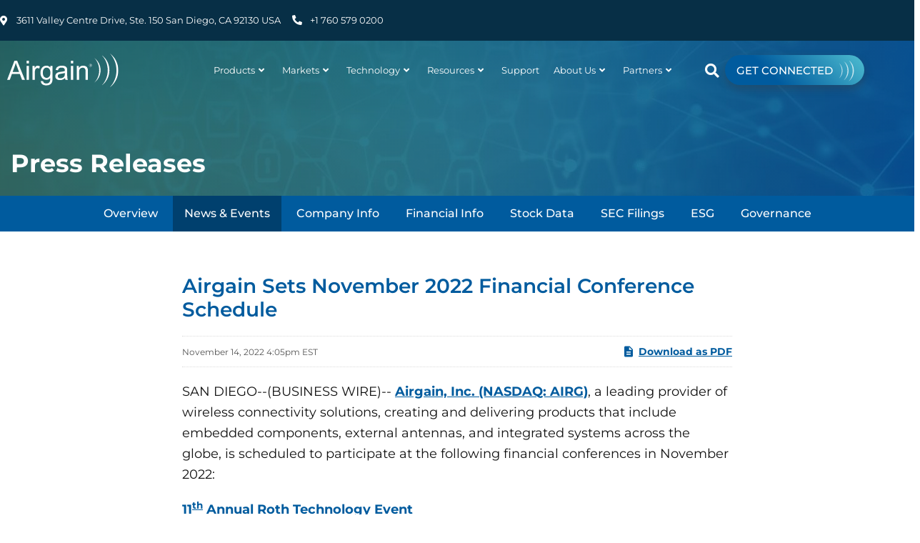

--- FILE ---
content_type: text/html; charset=UTF-8
request_url: https://investors.airgain.com/news-events/press-releases/detail/172/airgain-sets-november-2022-financial-conference-schedule
body_size: 63037
content:
<!DOCTYPE html>
<html lang="en">
    <head>
        <meta http-equiv="x-ua-compatible" content="ie=edge">
        <meta charset="utf-8">
                        <link rel="alternate" type="application/rss+xml" title="Airgain, Inc. - Recent News" href="https://investors.airgain.com/news-events/press-releases/rss" >
                
        <title>Airgain Sets November 2022 Financial Conference Schedule :: Airgain, Inc. (AIRG)</title>
        
        <link rel="canonical" href="https://investors.airgain.com/news-events/press-releases/detail/172/airgain-sets-november-2022-financial-conference-schedule">
<meta property="og:url" content="https://investors.airgain.com/news-events/press-releases/detail/172/airgain-sets-november-2022-financial-conference-schedule">


<meta property="og:site_name" content="Airgain, Inc.">
<meta property="og:title" content="Airgain Sets November 2022 Financial Conference Schedule">
<meta property="og:type" content="website">

<meta property="og:image" content="https://d1io3yog0oux5.cloudfront.net/_934468eb992a29cc09890bb27a4a5b14/airgain/db/2307/21187/social_image_resized.jpg">
<meta name="twitter:card" content="summary_large_image">

<meta property="og:description" content="
    SAN DIEGO--(BUSINESS WIRE)--
Airgain, Inc. (NASDAQ: AIRG), a leading provider of wireless connectivity solutions, creating and delivering…...">
<meta name="description" content="
    SAN DIEGO--(BUSINESS WIRE)--
Airgain, Inc. (NASDAQ: AIRG), a leading provider of wireless connectivity solutions, creating and delivering…...">



<script type="application/ld+json">
	{"@context":"http:\/\/schema.org","@type":"Corporation","name":"Airgain, Inc.","address":{"@type":"PostalAddress","streetAddress":"3611 Valley Centre Drive Suite 150","addressLocality":"San Diego, CA","postalCode":"92130","addressCountry":"United States"},"legalName":"Airgain, Inc.","description":"Airgain is a leading provider of advanced wireless connectivity technologies and systems used to enable high performance networking across a broad range of devices and markets, including consumer, enterprise, and automotive. Airgain\u2019s mission is to connect the world through optimized integrated wireless solutions. Combining design-led thinking with testing and development, Airgain\u2019s technologies are deployed in carrier, fleet, enterprise, residential, private, government, and public safety wireless networks and systems, including set-top boxes, access points, routers, modems, gateways, media adapters, portables, digital televisions, sensors, fleet tracking, in-vehicle networking, and asset tracking devices. Through its pedigree in the design, integration, and testing of high performance wireless modules and antenna technology, Airgain has become a leading provider of integrated communications products that solve critical connectivity needs. Airgain is headquartered in San Diego, California, and maintains design and test centers in the U.S., U.K., and China.","tickerSymbol":": AIRG","url":"https:\/\/investors.airgain.com","logo":"https:\/\/d1io3yog0oux5.cloudfront.net\/_934468eb992a29cc09890bb27a4a5b14\/airgain\/logo.png","image":"https:\/\/d1io3yog0oux5.cloudfront.net\/_934468eb992a29cc09890bb27a4a5b14\/airgain\/db\/2307\/21187\/social_image_resized.jpg","sameAs":[]}</script>        <meta name="viewport" content="initial-scale=1.0, width=device-width">
        
                <link rel="preconnect" href="https://d1io3yog0oux5.cloudfront.net">
        <link rel="preconnect" href="https://qmod.quotemedia.com">
        
        
<link rel="stylesheet" id="pa-preview-css" href="https://d1io3yog0oux5.cloudfront.net/_934468eb992a29cc09890bb27a4a5b14/airgain/files/theme/site-files/20241218/www.airgain.com/wp-content/plugins/primeview-elementor-addons/assets/css/style.css" type="text/css" media="all">
<link rel="stylesheet" id="pa-frontend-css" href="https://d1io3yog0oux5.cloudfront.net/_934468eb992a29cc09890bb27a4a5b14/airgain/files/theme/site-files/20241218/www.airgain.com/wp-content/uploads/premium-addons-elementor/pa-frontend-a18aa54e0.min.css" type="text/css" media="all">


<style id="global-styles-inline-css" type="text/css">
:root{--wp--preset--aspect-ratio--square: 1;--wp--preset--aspect-ratio--4-3: 4/3;--wp--preset--aspect-ratio--3-4: 3/4;--wp--preset--aspect-ratio--3-2: 3/2;--wp--preset--aspect-ratio--2-3: 2/3;--wp--preset--aspect-ratio--16-9: 16/9;--wp--preset--aspect-ratio--9-16: 9/16;--wp--preset--color--black: #000000;--wp--preset--color--cyan-bluish-gray: #abb8c3;--wp--preset--color--white: #ffffff;--wp--preset--color--pale-pink: #f78da7;--wp--preset--color--vivid-red: #cf2e2e;--wp--preset--color--luminous-vivid-orange: #ff6900;--wp--preset--color--luminous-vivid-amber: #fcb900;--wp--preset--color--light-green-cyan: #7bdcb5;--wp--preset--color--vivid-green-cyan: #00d084;--wp--preset--color--pale-cyan-blue: #8ed1fc;--wp--preset--color--vivid-cyan-blue: #0693e3;--wp--preset--color--vivid-purple: #9b51e0;--wp--preset--gradient--vivid-cyan-blue-to-vivid-purple: linear-gradient(135deg,rgba(6,147,227,1) 0%,rgb(155,81,224) 100%);--wp--preset--gradient--light-green-cyan-to-vivid-green-cyan: linear-gradient(135deg,rgb(122,220,180) 0%,rgb(0,208,130) 100%);--wp--preset--gradient--luminous-vivid-amber-to-luminous-vivid-orange: linear-gradient(135deg,rgba(252,185,0,1) 0%,rgba(255,105,0,1) 100%);--wp--preset--gradient--luminous-vivid-orange-to-vivid-red: linear-gradient(135deg,rgba(255,105,0,1) 0%,rgb(207,46,46) 100%);--wp--preset--gradient--very-light-gray-to-cyan-bluish-gray: linear-gradient(135deg,rgb(238,238,238) 0%,rgb(169,184,195) 100%);--wp--preset--gradient--cool-to-warm-spectrum: linear-gradient(135deg,rgb(74,234,220) 0%,rgb(151,120,209) 20%,rgb(207,42,186) 40%,rgb(238,44,130) 60%,rgb(251,105,98) 80%,rgb(254,248,76) 100%);--wp--preset--gradient--blush-light-purple: linear-gradient(135deg,rgb(255,206,236) 0%,rgb(152,150,240) 100%);--wp--preset--gradient--blush-bordeaux: linear-gradient(135deg,rgb(254,205,165) 0%,rgb(254,45,45) 50%,rgb(107,0,62) 100%);--wp--preset--gradient--luminous-dusk: linear-gradient(135deg,rgb(255,203,112) 0%,rgb(199,81,192) 50%,rgb(65,88,208) 100%);--wp--preset--gradient--pale-ocean: linear-gradient(135deg,rgb(255,245,203) 0%,rgb(182,227,212) 50%,rgb(51,167,181) 100%);--wp--preset--gradient--electric-grass: linear-gradient(135deg,rgb(202,248,128) 0%,rgb(113,206,126) 100%);--wp--preset--gradient--midnight: linear-gradient(135deg,rgb(2,3,129) 0%,rgb(40,116,252) 100%);--wp--preset--font-size--small: 13px;--wp--preset--font-size--medium: 20px;--wp--preset--font-size--large: 36px;--wp--preset--font-size--x-large: 42px;--wp--preset--font-family--inter: "Inter", sans-serif;--wp--preset--font-family--cardo: Cardo;--wp--preset--spacing--20: 0.44rem;--wp--preset--spacing--30: 0.67rem;--wp--preset--spacing--40: 1rem;--wp--preset--spacing--50: 1.5rem;--wp--preset--spacing--60: 2.25rem;--wp--preset--spacing--70: 3.38rem;--wp--preset--spacing--80: 5.06rem;--wp--preset--shadow--natural: 6px 6px 9px rgba(0, 0, 0, 0.2);--wp--preset--shadow--deep: 12px 12px 50px rgba(0, 0, 0, 0.4);--wp--preset--shadow--sharp: 6px 6px 0px rgba(0, 0, 0, 0.2);--wp--preset--shadow--outlined: 6px 6px 0px -3px rgba(255, 255, 255, 1), 6px 6px rgba(0, 0, 0, 1);--wp--preset--shadow--crisp: 6px 6px 0px rgba(0, 0, 0, 1);}:where(.is-layout-flex){gap: 0.5em;}:where(.is-layout-grid){gap: 0.5em;}body .is-layout-flex{display: flex;}.is-layout-flex{flex-wrap: wrap;align-items: center;}.is-layout-flex > :is(*, div){margin: 0;}body .is-layout-grid{display: grid;}.is-layout-grid > :is(*, div){margin: 0;}:where(.wp-block-columns.is-layout-flex){gap: 2em;}:where(.wp-block-columns.is-layout-grid){gap: 2em;}:where(.wp-block-post-template.is-layout-flex){gap: 1.25em;}:where(.wp-block-post-template.is-layout-grid){gap: 1.25em;}.has-black-color{color: var(--wp--preset--color--black) !important;}.has-cyan-bluish-gray-color{color: var(--wp--preset--color--cyan-bluish-gray) !important;}.has-white-color{color: var(--wp--preset--color--white) !important;}.has-pale-pink-color{color: var(--wp--preset--color--pale-pink) !important;}.has-vivid-red-color{color: var(--wp--preset--color--vivid-red) !important;}.has-luminous-vivid-orange-color{color: var(--wp--preset--color--luminous-vivid-orange) !important;}.has-luminous-vivid-amber-color{color: var(--wp--preset--color--luminous-vivid-amber) !important;}.has-light-green-cyan-color{color: var(--wp--preset--color--light-green-cyan) !important;}.has-vivid-green-cyan-color{color: var(--wp--preset--color--vivid-green-cyan) !important;}.has-pale-cyan-blue-color{color: var(--wp--preset--color--pale-cyan-blue) !important;}.has-vivid-cyan-blue-color{color: var(--wp--preset--color--vivid-cyan-blue) !important;}.has-vivid-purple-color{color: var(--wp--preset--color--vivid-purple) !important;}.has-black-background-color{background-color: var(--wp--preset--color--black) !important;}.has-cyan-bluish-gray-background-color{background-color: var(--wp--preset--color--cyan-bluish-gray) !important;}.has-white-background-color{background-color: var(--wp--preset--color--white) !important;}.has-pale-pink-background-color{background-color: var(--wp--preset--color--pale-pink) !important;}.has-vivid-red-background-color{background-color: var(--wp--preset--color--vivid-red) !important;}.has-luminous-vivid-orange-background-color{background-color: var(--wp--preset--color--luminous-vivid-orange) !important;}.has-luminous-vivid-amber-background-color{background-color: var(--wp--preset--color--luminous-vivid-amber) !important;}.has-light-green-cyan-background-color{background-color: var(--wp--preset--color--light-green-cyan) !important;}.has-vivid-green-cyan-background-color{background-color: var(--wp--preset--color--vivid-green-cyan) !important;}.has-pale-cyan-blue-background-color{background-color: var(--wp--preset--color--pale-cyan-blue) !important;}.has-vivid-cyan-blue-background-color{background-color: var(--wp--preset--color--vivid-cyan-blue) !important;}.has-vivid-purple-background-color{background-color: var(--wp--preset--color--vivid-purple) !important;}.has-black-border-color{border-color: var(--wp--preset--color--black) !important;}.has-cyan-bluish-gray-border-color{border-color: var(--wp--preset--color--cyan-bluish-gray) !important;}.has-white-border-color{border-color: var(--wp--preset--color--white) !important;}.has-pale-pink-border-color{border-color: var(--wp--preset--color--pale-pink) !important;}.has-vivid-red-border-color{border-color: var(--wp--preset--color--vivid-red) !important;}.has-luminous-vivid-orange-border-color{border-color: var(--wp--preset--color--luminous-vivid-orange) !important;}.has-luminous-vivid-amber-border-color{border-color: var(--wp--preset--color--luminous-vivid-amber) !important;}.has-light-green-cyan-border-color{border-color: var(--wp--preset--color--light-green-cyan) !important;}.has-vivid-green-cyan-border-color{border-color: var(--wp--preset--color--vivid-green-cyan) !important;}.has-pale-cyan-blue-border-color{border-color: var(--wp--preset--color--pale-cyan-blue) !important;}.has-vivid-cyan-blue-border-color{border-color: var(--wp--preset--color--vivid-cyan-blue) !important;}.has-vivid-purple-border-color{border-color: var(--wp--preset--color--vivid-purple) !important;}.has-vivid-cyan-blue-to-vivid-purple-gradient-background{background: var(--wp--preset--gradient--vivid-cyan-blue-to-vivid-purple) !important;}.has-light-green-cyan-to-vivid-green-cyan-gradient-background{background: var(--wp--preset--gradient--light-green-cyan-to-vivid-green-cyan) !important;}.has-luminous-vivid-amber-to-luminous-vivid-orange-gradient-background{background: var(--wp--preset--gradient--luminous-vivid-amber-to-luminous-vivid-orange) !important;}.has-luminous-vivid-orange-to-vivid-red-gradient-background{background: var(--wp--preset--gradient--luminous-vivid-orange-to-vivid-red) !important;}.has-very-light-gray-to-cyan-bluish-gray-gradient-background{background: var(--wp--preset--gradient--very-light-gray-to-cyan-bluish-gray) !important;}.has-cool-to-warm-spectrum-gradient-background{background: var(--wp--preset--gradient--cool-to-warm-spectrum) !important;}.has-blush-light-purple-gradient-background{background: var(--wp--preset--gradient--blush-light-purple) !important;}.has-blush-bordeaux-gradient-background{background: var(--wp--preset--gradient--blush-bordeaux) !important;}.has-luminous-dusk-gradient-background{background: var(--wp--preset--gradient--luminous-dusk) !important;}.has-pale-ocean-gradient-background{background: var(--wp--preset--gradient--pale-ocean) !important;}.has-electric-grass-gradient-background{background: var(--wp--preset--gradient--electric-grass) !important;}.has-midnight-gradient-background{background: var(--wp--preset--gradient--midnight) !important;}.has-small-font-size{font-size: var(--wp--preset--font-size--small) !important;}.has-medium-font-size{font-size: var(--wp--preset--font-size--medium) !important;}.has-large-font-size{font-size: var(--wp--preset--font-size--large) !important;}.has-x-large-font-size{font-size: var(--wp--preset--font-size--x-large) !important;}
:where(.wp-block-post-template.is-layout-flex){gap: 1.25em;}:where(.wp-block-post-template.is-layout-grid){gap: 1.25em;}
:where(.wp-block-columns.is-layout-flex){gap: 2em;}:where(.wp-block-columns.is-layout-grid){gap: 2em;}
:root :where(.wp-block-pullquote){font-size: 1.5em;line-height: 1.6;}
</style>


<link rel="stylesheet" id="dashicons-css" href="https://d1io3yog0oux5.cloudfront.net/_934468eb992a29cc09890bb27a4a5b14/airgain/files/theme/site-files/20241218/www.airgain.com/wp-includes/css/dashicons.min.css" type="text/css" media="all">
<link rel="stylesheet" id="rmp-menu-styles-css" href="https://d1io3yog0oux5.cloudfront.net/_934468eb992a29cc09890bb27a4a5b14/airgain/files/theme/site-files/20241218/www.airgain.com/wp-content/uploads/rmp-menu/css/rmp-menu.css" type="text/css" media="all">
<link rel="stylesheet" id="woof-css" href="https://d1io3yog0oux5.cloudfront.net/_934468eb992a29cc09890bb27a4a5b14/airgain/files/theme/site-files/20241218/www.airgain.com/wp-content/plugins/woocommerce-products-filter/css/front.css" type="text/css" media="all">

<style id="woof-inline-css" type="text/css">

.woof_products_top_panel li span, .woof_products_top_panel2 li span{background: url(wp-content/plugins/woocommerce-products-filter/img/delete.png);background-size: 14px 14px;background-repeat: no-repeat;background-position: right;}
.woof_edit_view{
                    display: none;
                }
.woof_container {
    border-top: 1px solid #707070;
    padding: 15px 0px;
}
a.woof_childs_list_opener {
    float: right;
}
ul.woof_list.woof_list_checkbox .zero-items {
    display: none;
}
.woof_submit_search_form_container button {
padding: 15px!important;
    border-radius: 25px!important;
    color: #fff!important;
    min-width: 150px;
}
.product-sidebar-filter .woof_hide_filter {
    display: block;
}
</style>

<link rel="stylesheet" id="chosen-drop-down-css" href="https://d1io3yog0oux5.cloudfront.net/_934468eb992a29cc09890bb27a4a5b14/airgain/files/theme/site-files/20241218/www.airgain.com/wp-content/plugins/woocommerce-products-filter/js/chosen/chosen.min.css" type="text/css" media="all">
<link rel="stylesheet" id="icheck-jquery-color-flat-css" href="https://d1io3yog0oux5.cloudfront.net/_934468eb992a29cc09890bb27a4a5b14/airgain/files/theme/site-files/20241218/www.airgain.com/wp-content/plugins/woocommerce-products-filter/js/icheck/skins/flat/_all.css" type="text/css" media="all">
<link rel="stylesheet" id="icheck-jquery-color-square-css" href="https://d1io3yog0oux5.cloudfront.net/_934468eb992a29cc09890bb27a4a5b14/airgain/files/theme/site-files/20241218/www.airgain.com/wp-content/plugins/woocommerce-products-filter/js/icheck/skins/square/_all.css" type="text/css" media="all">
<link rel="stylesheet" id="icheck-jquery-color-minimal-css" href="https://d1io3yog0oux5.cloudfront.net/_934468eb992a29cc09890bb27a4a5b14/airgain/files/theme/site-files/20241218/www.airgain.com/wp-content/plugins/woocommerce-products-filter/js/icheck/skins/minimal/_all.css" type="text/css" media="all">
<link rel="stylesheet" id="woof_by_author_html_items-css" href="https://d1io3yog0oux5.cloudfront.net/_934468eb992a29cc09890bb27a4a5b14/airgain/files/theme/site-files/20241218/www.airgain.com/wp-content/plugins/woocommerce-products-filter/ext/by_author/css/by_author.css" type="text/css" media="all">
<link rel="stylesheet" id="woof_by_instock_html_items-css" href="https://d1io3yog0oux5.cloudfront.net/_934468eb992a29cc09890bb27a4a5b14/airgain/files/theme/site-files/20241218/www.airgain.com/wp-content/plugins/woocommerce-products-filter/ext/by_instock/css/by_instock.css" type="text/css" media="all">
<link rel="stylesheet" id="woof_by_onsales_html_items-css" href="https://d1io3yog0oux5.cloudfront.net/_934468eb992a29cc09890bb27a4a5b14/airgain/files/theme/site-files/20241218/www.airgain.com/wp-content/plugins/woocommerce-products-filter/ext/by_onsales/css/by_onsales.css" type="text/css" media="all">
<link rel="stylesheet" id="woof_by_text_html_items-css" href="https://d1io3yog0oux5.cloudfront.net/_934468eb992a29cc09890bb27a4a5b14/airgain/files/theme/site-files/20241218/www.airgain.com/wp-content/plugins/woocommerce-products-filter/ext/by_text/assets/css/front.css" type="text/css" media="all">
<link rel="stylesheet" id="woof_label_html_items-css" href="https://d1io3yog0oux5.cloudfront.net/_934468eb992a29cc09890bb27a4a5b14/airgain/files/theme/site-files/20241218/www.airgain.com/wp-content/plugins/woocommerce-products-filter/ext/label/css/html_types/label.css" type="text/css" media="all">
<link rel="stylesheet" id="woof_select_radio_check_html_items-css" href="https://d1io3yog0oux5.cloudfront.net/_934468eb992a29cc09890bb27a4a5b14/airgain/files/theme/site-files/20241218/www.airgain.com/wp-content/plugins/woocommerce-products-filter/ext/select_radio_check/css/html_types/select_radio_check.css" type="text/css" media="all">
<link rel="stylesheet" id="woof_sd_html_items_checkbox-css" href="https://d1io3yog0oux5.cloudfront.net/_934468eb992a29cc09890bb27a4a5b14/airgain/files/theme/site-files/20241218/www.airgain.com/wp-content/plugins/woocommerce-products-filter/ext/smart_designer/css/elements/checkbox.css" type="text/css" media="all">
<link rel="stylesheet" id="woof_sd_html_items_radio-css" href="https://d1io3yog0oux5.cloudfront.net/_934468eb992a29cc09890bb27a4a5b14/airgain/files/theme/site-files/20241218/www.airgain.com/wp-content/plugins/woocommerce-products-filter/ext/smart_designer/css/elements/radio.css" type="text/css" media="all">
<link rel="stylesheet" id="woof_sd_html_items_switcher-css" href="https://d1io3yog0oux5.cloudfront.net/_934468eb992a29cc09890bb27a4a5b14/airgain/files/theme/site-files/20241218/www.airgain.com/wp-content/plugins/woocommerce-products-filter/ext/smart_designer/css/elements/switcher.css" type="text/css" media="all">
<link rel="stylesheet" id="woof_sd_html_items_color-css" href="https://d1io3yog0oux5.cloudfront.net/_934468eb992a29cc09890bb27a4a5b14/airgain/files/theme/site-files/20241218/www.airgain.com/wp-content/plugins/woocommerce-products-filter/ext/smart_designer/css/elements/color.css" type="text/css" media="all">
<link rel="stylesheet" id="woof_sd_html_items_tooltip-css" href="https://d1io3yog0oux5.cloudfront.net/_934468eb992a29cc09890bb27a4a5b14/airgain/files/theme/site-files/20241218/www.airgain.com/wp-content/plugins/woocommerce-products-filter/ext/smart_designer/css/tooltip.css" type="text/css" media="all">
<link rel="stylesheet" id="woof_sd_html_items_front-css" href="https://d1io3yog0oux5.cloudfront.net/_934468eb992a29cc09890bb27a4a5b14/airgain/files/theme/site-files/20241218/www.airgain.com/wp-content/plugins/woocommerce-products-filter/ext/smart_designer/css/front.css" type="text/css" media="all">
<link rel="stylesheet" id="woof-switcher23-css" href="https://d1io3yog0oux5.cloudfront.net/_934468eb992a29cc09890bb27a4a5b14/airgain/files/theme/site-files/20241218/www.airgain.com/wp-content/plugins/woocommerce-products-filter/css/switcher.css" type="text/css" media="all">
<link rel="stylesheet" id="pa-admin-bar-css" href="https://d1io3yog0oux5.cloudfront.net/_934468eb992a29cc09890bb27a4a5b14/airgain/files/theme/site-files/20241218/www.airgain.com/wp-content/plugins/premium-addons-for-elementor/admin/assets/css/admin-bar.css" type="text/css" media="all">
<link rel="stylesheet" id="swal-css" href="https://d1io3yog0oux5.cloudfront.net/_934468eb992a29cc09890bb27a4a5b14/airgain/files/theme/site-files/20241218/www.airgain.com/wp-content/plugins/pv-antenna-builder/assets/css/sweetalert.min.css" type="text/css" media="all">
<link rel="stylesheet" id="pv-ab-css" href="https://d1io3yog0oux5.cloudfront.net/_934468eb992a29cc09890bb27a4a5b14/airgain/files/theme/site-files/20241218/www.airgain.com/wp-content/plugins/pv-antenna-builder/assets/css/style.css" type="text/css" media="all">
<link rel="stylesheet" id="elementor-frontend-css" href="https://d1io3yog0oux5.cloudfront.net/_934468eb992a29cc09890bb27a4a5b14/airgain/files/theme/site-files/20241218/www.airgain.com/wp-content/uploads/elementor/css/custom-frontend.min.css" type="text/css" media="all">
<link rel="stylesheet" id="widget-icon-list-css" href="https://d1io3yog0oux5.cloudfront.net/_934468eb992a29cc09890bb27a4a5b14/airgain/files/theme/site-files/20241218/www.airgain.com/wp-content/uploads/elementor/css/custom-widget-icon-list.min.css" type="text/css" media="all">
<link rel="stylesheet" id="widget-image-css" href="https://d1io3yog0oux5.cloudfront.net/_934468eb992a29cc09890bb27a4a5b14/airgain/files/theme/site-files/20241218/www.airgain.com/wp-content/plugins/elementor/assets/css/widget-image.min.css" type="text/css" media="all">
<link rel="stylesheet" id="font-awesome-5-all-css" href="https://d1io3yog0oux5.cloudfront.net/_934468eb992a29cc09890bb27a4a5b14/airgain/files/theme/site-files/20241218/www.airgain.com/wp-content/plugins/elementor/assets/lib/font-awesome/css/all.min.css" type="text/css" media="all">
<link rel="stylesheet" id="widget-search-form-css" href="https://d1io3yog0oux5.cloudfront.net/_934468eb992a29cc09890bb27a4a5b14/airgain/files/theme/site-files/20241218/www.airgain.com/wp-content/plugins/elementor-pro/assets/css/widget-search-form.min.css" type="text/css" media="all">
<link rel="stylesheet" id="elementor-icons-shared-0-css" href="https://d1io3yog0oux5.cloudfront.net/_934468eb992a29cc09890bb27a4a5b14/airgain/files/theme/site-files/20241218/www.airgain.com/wp-content/plugins/elementor/assets/lib/font-awesome/css/fontawesome.min.css" type="text/css" media="all">
<link rel="stylesheet" id="elementor-icons-fa-solid-css" href="https://d1io3yog0oux5.cloudfront.net/_934468eb992a29cc09890bb27a4a5b14/airgain/files/theme/site-files/20241218/www.airgain.com/wp-content/plugins/elementor/assets/lib/font-awesome/css/solid.min.css" type="text/css" media="all">
<link rel="stylesheet" id="widget-heading-css" href="https://d1io3yog0oux5.cloudfront.net/_934468eb992a29cc09890bb27a4a5b14/airgain/files/theme/site-files/20241218/www.airgain.com/wp-content/plugins/elementor/assets/css/widget-heading.min.css" type="text/css" media="all">
<link rel="stylesheet" id="widget-social-icons-css" href="https://d1io3yog0oux5.cloudfront.net/_934468eb992a29cc09890bb27a4a5b14/airgain/files/theme/site-files/20241218/www.airgain.com/wp-content/plugins/elementor/assets/css/widget-social-icons.min.css" type="text/css" media="all">
<link rel="stylesheet" id="e-apple-webkit-css" href="https://d1io3yog0oux5.cloudfront.net/_934468eb992a29cc09890bb27a4a5b14/airgain/files/theme/site-files/20241218/www.airgain.com/wp-content/uploads/elementor/css/custom-apple-webkit.min.css" type="text/css" media="all">
<link rel="stylesheet" id="widget-nav-menu-css" href="https://d1io3yog0oux5.cloudfront.net/_934468eb992a29cc09890bb27a4a5b14/airgain/files/theme/site-files/20241218/www.airgain.com/wp-content/uploads/elementor/css/custom-pro-widget-nav-menu.min.css" type="text/css" media="all">
<link rel="stylesheet" id="elementor-icons-css" href="https://d1io3yog0oux5.cloudfront.net/_934468eb992a29cc09890bb27a4a5b14/airgain/files/theme/site-files/20241218/www.airgain.com/wp-content/plugins/elementor/assets/lib/eicons/css/elementor-icons.min.css" type="text/css" media="all">
<link rel="stylesheet" id="elementor-post-11312-css" href="https://d1io3yog0oux5.cloudfront.net/_934468eb992a29cc09890bb27a4a5b14/airgain/files/theme/site-files/20241218/www.airgain.com/wp-content/uploads/elementor/css/post-11312.css" type="text/css" media="all">
<link rel="stylesheet" id="widget-image-box-css" href="https://d1io3yog0oux5.cloudfront.net/_934468eb992a29cc09890bb27a4a5b14/airgain/files/theme/site-files/20241218/www.airgain.com/wp-content/uploads/elementor/css/custom-widget-image-box.min.css" type="text/css" media="all">
<link rel="stylesheet" id="widget-text-editor-css" href="https://d1io3yog0oux5.cloudfront.net/_934468eb992a29cc09890bb27a4a5b14/airgain/files/theme/site-files/20241218/www.airgain.com/wp-content/plugins/elementor/assets/css/widget-text-editor.min.css" type="text/css" media="all">
<link rel="stylesheet" id="pa-slick-css" href="https://d1io3yog0oux5.cloudfront.net/_934468eb992a29cc09890bb27a4a5b14/airgain/files/theme/site-files/20241218/www.airgain.com/wp-content/plugins/premium-addons-for-elementor/assets/frontend/min-css/slick.min.css" type="text/css" media="all">
<link rel="stylesheet" id="widget-carousel-module-base-css" href="https://d1io3yog0oux5.cloudfront.net/_934468eb992a29cc09890bb27a4a5b14/airgain/files/theme/site-files/20241218/www.airgain.com/wp-content/plugins/elementor-pro/assets/css/widget-carousel-module-base.min.css" type="text/css" media="all">
<link rel="stylesheet" id="widget-icon-box-css" href="https://d1io3yog0oux5.cloudfront.net/_934468eb992a29cc09890bb27a4a5b14/airgain/files/theme/site-files/20241218/www.airgain.com/wp-content/uploads/elementor/css/custom-widget-icon-box.min.css" type="text/css" media="all">
<link rel="stylesheet" id="elementor-post-7-css" href="https://d1io3yog0oux5.cloudfront.net/_934468eb992a29cc09890bb27a4a5b14/airgain/files/theme/site-files/20241218/www.airgain.com/wp-content/uploads/elementor/css/post-7.css" type="text/css" media="all">
<link rel="stylesheet" id="elementor-post-11425-css" href="https://d1io3yog0oux5.cloudfront.net/_934468eb992a29cc09890bb27a4a5b14/airgain/files/theme/site-files/20241218/www.airgain.com/wp-content/uploads/elementor/css/post-11425.css" type="text/css" media="all">
<link rel="stylesheet" id="elementor-post-11456-css" href="https://d1io3yog0oux5.cloudfront.net/_934468eb992a29cc09890bb27a4a5b14/airgain/files/theme/site-files/20241218/www.airgain.com/wp-content/uploads/elementor/css/post-11456.css" type="text/css" media="all">
<link rel="stylesheet" id="addtoany-css" href="https://d1io3yog0oux5.cloudfront.net/_934468eb992a29cc09890bb27a4a5b14/airgain/files/theme/site-files/20241218/www.airgain.com/wp-content/plugins/add-to-any/addtoany.min.css" type="text/css" media="all">
<link rel="stylesheet" id="site-critical-css" href="https://d1io3yog0oux5.cloudfront.net/_934468eb992a29cc09890bb27a4a5b14/airgain/files/theme/site-files/20241218/www.airgain.com/wp-content/themes/digitalexpress/assets/_dist/css/critical.css" type="text/css" media="all">
<link rel="stylesheet" id="main-css-css" href="https://d1io3yog0oux5.cloudfront.net/_934468eb992a29cc09890bb27a4a5b14/airgain/files/theme/site-files/20241218/www.airgain.com/wp-content/themes/digitalexpress/assets/_dist/css/main.css" type="text/css" media="all">
<link rel="stylesheet" id="aos-css-css" href="https://d1io3yog0oux5.cloudfront.net/_934468eb992a29cc09890bb27a4a5b14/airgain/files/theme/site-files/20241218/www.airgain.com/wp-content/themes/digitalexpress/assets/vendors/aos/aos.css" type="text/css" media="all">
<link rel="stylesheet" id="eael-general-css" href="https://d1io3yog0oux5.cloudfront.net/_934468eb992a29cc09890bb27a4a5b14/airgain/files/theme/site-files/20241218/www.airgain.com/wp-content/plugins/essential-addons-for-elementor-lite/assets/front-end/css/view/general.min.css" type="text/css" media="all">
<link rel="stylesheet" id="elementor-icons-fa-brands-css" href="https://d1io3yog0oux5.cloudfront.net/_934468eb992a29cc09890bb27a4a5b14/airgain/files/theme/site-files/20241218/www.airgain.com/wp-content/plugins/elementor/assets/lib/font-awesome/css/brands.min.css" type="text/css" media="all">
<link rel="preconnect" href="https://fonts.gstatic.com/" crossorigin>
<script type="text/javascript" id="jquery-core-js-extra">
/* <![CDATA[ */
var ds = {"ajax_url":"https:\/\/www.airgain.com\/wp-admin\/admin-ajax.php","query":"{\"error\":\"\",\"m\":\"\",\"p\":\"7\",\"post_parent\":\"\",\"subpost\":\"\",\"subpost_id\":\"\",\"attachment\":\"\",\"attachment_id\":0,\"name\":\"\",\"pagename\":\"\",\"page_id\":\"7\",\"second\":\"\",\"minute\":\"\",\"hour\":\"\",\"day\":0,\"monthnum\":0,\"year\":0,\"w\":0,\"category_name\":\"\",\"tag\":\"\",\"cat\":\"\",\"tag_id\":\"\",\"author\":\"\",\"author_name\":\"\",\"feed\":\"\",\"tb\":\"\",\"paged\":0,\"meta_key\":\"\",\"meta_value\":\"\",\"preview\":\"\",\"s\":\"\",\"sentence\":\"\",\"title\":\"\",\"fields\":\"\",\"menu_order\":\"\",\"embed\":\"\",\"category__in\":[],\"category__not_in\":[],\"category__and\":[],\"post__in\":[],\"post__not_in\":[],\"post_name__in\":[],\"tag__in\":[],\"tag__not_in\":[],\"tag__and\":[],\"tag_slug__in\":[],\"tag_slug__and\":[],\"post_parent__in\":[],\"post_parent__not_in\":[],\"author__in\":[],\"author__not_in\":[],\"search_columns\":[],\"ignore_sticky_posts\":false,\"suppress_filters\":false,\"cache_results\":true,\"update_post_term_cache\":true,\"update_menu_item_cache\":false,\"lazy_load_term_meta\":true,\"update_post_meta_cache\":true,\"post_type\":\"\",\"posts_per_page\":12,\"nopaging\":false,\"comments_per_page\":\"50\",\"no_found_rows\":false,\"order\":\"DESC\"}","isCart":"","isShop":"","isSingleProduct":"","isCheckout":""};
/* ]]> */
</script>
<script type="text/javascript" src="https://d1io3yog0oux5.cloudfront.net/_934468eb992a29cc09890bb27a4a5b14/airgain/files/theme/site-files/20241218/www.airgain.com/wp-includes/js/jquery/jquery.min.js" id="jquery-core-js"></script>
<script type="text/javascript" src="https://d1io3yog0oux5.cloudfront.net/_934468eb992a29cc09890bb27a4a5b14/airgain/files/theme/site-files/20241218/www.airgain.com/wp-includes/js/jquery/jquery-migrate.min.js" id="jquery-migrate-js"></script>
<script type="text/javascript" id="woof-husky-js-extra">
/* <![CDATA[ */
var woof_husky_txt = {"ajax_url":"https:\/\/www.airgain.com\/wp-admin\/admin-ajax.php","plugin_uri":"https:\/\/www.airgain.com\/wp-content\/plugins\/woocommerce-products-filter\/ext\/by_text\/","loader":"https:\/\/www.airgain.com\/wp-content\/plugins\/woocommerce-products-filter\/ext\/by_text\/assets\/img\/ajax-loader.gif","not_found":"Nothing found!","prev":"Prev","next":"Next","site_link":"https:\/\/www.airgain.com","default_data":{"placeholder":"","behavior":"title_or_content_or_excerpt","search_by_full_word":"0","autocomplete":1,"how_to_open_links":"0","taxonomy_compatibility":"0","sku_compatibility":"1","custom_fields":"","search_desc_variant":"0","view_text_length":"10","min_symbols":"3","max_posts":"10","image":"","notes_for_customer":"","template":"","max_open_height":"300","page":0}};
/* ]]> */
</script>
<script type="text/javascript" defer src="https://d1io3yog0oux5.cloudfront.net/_934468eb992a29cc09890bb27a4a5b14/airgain/files/theme/site-files/20241218/www.airgain.com/wp-content/plugins/woocommerce-products-filter/ext/by_text/assets/js/husky.js" id="woof-husky-js"></script>
<script type="text/javascript" id="addtoany-core-js-before">
/* <![CDATA[ */
window.a2a_config=window.a2a_config||{};a2a_config.callbacks=[];a2a_config.overlays=[];a2a_config.templates={};
/* ]]> */
</script>
<script type="text/javascript" defer src="https://d1io3yog0oux5.cloudfront.net/_934468eb992a29cc09890bb27a4a5b14/airgain/files/theme/site-files/20241218/static.addtoany.com/menu/page.js" id="addtoany-core-js"></script>
<script type="text/javascript" defer src="https://d1io3yog0oux5.cloudfront.net/_934468eb992a29cc09890bb27a4a5b14/airgain/files/theme/site-files/20241218/www.airgain.com/wp-content/plugins/add-to-any/addtoany.min.js" id="addtoany-jquery-js"></script>
<script type="text/javascript" defer src="https://d1io3yog0oux5.cloudfront.net/_934468eb992a29cc09890bb27a4a5b14/airgain/files/theme/site-files/20241218/www.airgain.com/wp-content/plugins/woocommerce/assets/js/jquery-blockui/jquery.blockUI.min.js" id="jquery-blockui-js" data-wp-strategy="defer"></script>
<script type="text/javascript" id="wc-add-to-cart-js-extra">
/* <![CDATA[ */
var wc_add_to_cart_params = {"ajax_url":"\/wp-admin\/admin-ajax.php","wc_ajax_url":"\/?wc-ajax=%%endpoint%%","i18n_view_cart":"View cart","cart_url":"https:\/\/www.airgain.com\/?page_id=14","is_cart":"","cart_redirect_after_add":"no"};
/* ]]> */
</script>
<script type="text/javascript" defer src="https://d1io3yog0oux5.cloudfront.net/_934468eb992a29cc09890bb27a4a5b14/airgain/files/theme/site-files/20241218/www.airgain.com/wp-content/plugins/woocommerce/assets/js/js-cookie/js.cookie.min.js" id="js-cookie-js" data-wp-strategy="defer"></script>
<script type="text/javascript" id="woocommerce-js-extra">
/* <![CDATA[ */
var woocommerce_params = {"ajax_url":"\/wp-admin\/admin-ajax.php","wc_ajax_url":"\/?wc-ajax=%%endpoint%%"};
/* ]]> */
</script>
<script type="text/javascript" defer src="https://d1io3yog0oux5.cloudfront.net/_934468eb992a29cc09890bb27a4a5b14/airgain/files/theme/site-files/20241218/www.airgain.com/wp-content/plugins/woocommerce/assets/js/frontend/woocommerce.min.js" id="woocommerce-js" data-wp-strategy="defer"></script>
<script type="text/javascript" defer src="https://d1io3yog0oux5.cloudfront.net/_934468eb992a29cc09890bb27a4a5b14/airgain/files/theme/site-files/20241218/www.airgain.com/wp-content/plugins/pv-antenna-builder/assets/js/sweetalert.min.js" id="swal-js"></script>
<script type="text/javascript" defer src="https://d1io3yog0oux5.cloudfront.net/_934468eb992a29cc09890bb27a4a5b14/airgain/files/theme/site-files/20241218/www.airgain.com/wp-content/plugins/pv-antenna-builder/assets/js/borderedtext.js" id="borderedtext-js"></script>
<script type="text/javascript" defer src="https://d1io3yog0oux5.cloudfront.net/_934468eb992a29cc09890bb27a4a5b14/airgain/files/theme/site-files/20241218/www.airgain.com/wp-content/plugins/pv-antenna-builder/assets/js/pbab.js" id="pv-ab-js"></script>
<script type="text/javascript" defer src="https://d1io3yog0oux5.cloudfront.net/_934468eb992a29cc09890bb27a4a5b14/airgain/files/theme/site-files/20241218/www.airgain.com/wp-content/plugins/premium-addons-for-elementor/assets/frontend/min-js/headroom.min.js" id="pa-headroom-js"></script>
<script type="text/javascript" defer src="https://d1io3yog0oux5.cloudfront.net/_934468eb992a29cc09890bb27a4a5b14/airgain/files/theme/site-files/20241218/www.airgain.com/wp-content/themes/digitalexpress/assets/vendors/cssrelpreload.js" id="loadCSS-js"></script>

<!-- start Simple Custom CSS and JS -->
<style type="text/css">
/* font override */
 body, button, input, select, textarea {
	 color: #111;
	 font-family: "Muli Regular", sans-serif;
	 line-height: 1.625;
}
 .elementor-top-section.elementor-element.elementor-element-d1b960b {
	 z-index: 9999 !important;
}
 .video-modal {
	 color: #0b57a2;
	 display: -ms-flexbox;
	 display: flex;
	 -ms-flex-align: center;
	 align-items: center;
	 font-size: 22px;
	 font-weight: 600;
	 margin-bottom: 40px;
	 transition: all 0.3s ease;
}
 .video-modal i {
	 font-size: 30px;
	 margin-right: 10px;
}
 .video-modal:hover {
	 color: #45b1ca;
}
 .ag-button {
	 -webkit-appearance: none;
	 -moz-appearance: none;
	 appearance: none;
	 background-color: #0b57a2;
	 border: none;
	 border-radius: 22.5px;
	 border-width: 0;
	 box-shadow: 0 2px 4px 0 rgba(0, 0, 0, .13);
	 color: #fff;
	 display: table;
	 font-size: 16px;
	 font-weight: 700;
	 letter-spacing: 0.5px;
	 line-height: 1.5;
	 margin: 10px;
	 cursor: pointer;
	 padding: 10px 20px;
	 text-shadow: 0 2px 4px 0 rgba(0, 0, 0, .13);
	 transition: all 0.3s ease;
	 color: #fff !important;
}
 .ag-button:hover {
	 background-color: #5497da;
}
 a.video-modal {
	 cursor: pointer;
}
 a.pdf-link:not(:last-of-type):after {
	 margin-right: 10px;
}
 a.link-icon i {
	 margin-left: 5px;
}
/*** Webinar page template **/
 .webinars h2 {
	 color: #0b57a2;
}
 .webinars .video-library > h2 {
	 margin-left: 20px;
}
 .webinars .video-library .vid-cont {
	 display: flex;
	 flex-wrap: wrap;
}
 .webinars .video-library .vid-cont .video-card {
	 cursor: pointer;
	 overflow: hidden;
	 box-shadow: 1px 1px 8px rgba(0, 0, 0, 0.01);
	 border-radius: 12px;
	 margin: 10px;
	 transition: 0.3s ease;
}
 .webinars .video-library .vid-cont .video-card:hover {
	 box-shadow: 1px 1px 8px rgba(0, 0, 0, 0.29);
}
 .webinars .video-library .vid-cont .video-card:hover .embed-container:after {
	 background-color: red;
}
 .webinars .video-library .vid-cont .video-card .embed-container {
	 position: relative;
}
 .webinars .video-library .vid-cont .video-card .embed-container img {
	 width: 100%;
}
 .webinars .video-library .vid-cont .video-card .embed-container:after {
	 background-color: rgba(0, 0, 0, .7);
	 border-radius: 10px;
	 color: #fff;
	 content: "\f04b";
	 font-family: FontAwesome;
	 font-size: 10px;
	 padding: 5px 15px;
	 position: absolute;
	 top: 50%;
	 left: 50%;
	 transform: translate(-50%, -50%);
	 text-align: center;
}
 .webinars .video-library .vid-cont .video-card .content {
	 background-color: #fafafb;
	 padding: 20px;
}
 .webinars .video-library .vid-cont .video-card .content h3 {
	 color: #0b57a2 !important;
	 margin-bottom: 5px;
}
 .webinars .video-library .vid-cont .video-card .content p {
	 font-weight: 300;
	 color: rgba(89, 89, 89, .9);
	 font-size: 16px;
	 margin: 0 0 1.5rem;
	 line-height: 27px;
}
 .page-template-page-edge-web-seminars h2 {
	 color: #0b57a2;
}
 .page-template-page-edge-web-seminars .accordion .accordion__row {
	 margin-bottom: 25px;
	 border-bottom: 2px solid rgba(11, 87, 162, .15);
}
 .page-template-page-edge-web-seminars .accordion .accordion__row.active .accordion__title {
	 color: #45b1ca;
}
 .page-template-page-edge-web-seminars .accordion .accordion__row.active .accordion__title:before {
	 content: "\f056";
}
 .page-template-page-edge-web-seminars .accordion .accordion__row .accordion__title {
	 color: #0b57a2;
	 font-weight: 800;
	 position: relative;
	 padding: 10px 40px;
	 cursor: pointer;
}
 .page-template-page-edge-web-seminars .accordion .accordion__row .accordion__title:before {
	 content: "\f055";
	 font-family: FontAwesome;
	 position: absolute;
	 top: 50%;
	 left: 10px;
	 transform: translateY(-50%);
	 transition: all 0.3s ease-in-out;
}
 .page-template-page-edge-web-seminars .accordion .accordion__row .accordion__title p {
	 margin: 0 !important;
}
 .page-template-page-edge-web-seminars .accordion .accordion__row .accordion__content {
	 display: none;
	 padding: 10px 35px 20px;
}
 .page-template-page-edge-web-seminars .accordion .accordion__row .accordion__content img {
	 border-radius: 10px;
	 margin-bottom: 20px;
}
 .page-template-page-edge-web-seminars .accordion .accordion__row .accordion__content .links-under-image {
	 display: -ms-flexbox;
	 display: flex;
	 -ms-flex-align: center;
	 align-items: center;
	 -ms-flex-wrap: wrap;
	 flex-wrap: wrap;
}
 .page-template-page-edge-web-seminars .accordion .accordion__row .accordion__content .links-under-image a.button {
	 margin-bottom: 10px;
	 margin-left: 10px;
	 text-align: center;
	 min-width: 150px;
	 padding-right: 12px !important;
}
 .page-template-page-edge-web-seminars .accordion .accordion__row .accordion__content .links-under-image a.button:hover {
	 background: linear-gradient(134.85deg, #005b9e, #47b4cc) -5px !important;
	 color: #fff !important;
	 background-size: 105% 110% !important;
	/** background-position: -5px !important;
	 **/
}
 .page-template-page-edge-web-seminars .accordion .accordion__row .accordion__content .links-under-image a .pdf-link:after {
	 content: "\f1c1";
	 font-family: FontAwesome;
	 margin-left: 10px;
	 font-style: normal !important;
}
/*** page templates **/
 .page section.cta-block {
	 position: relative;
	 display: block;
	 background: #fff;
	 margin: 0;
	 padding: 50px;
	 width: 100%;
}
 .page section.cta-block .cta-block__headline {
	 position: relative;
	 color: #fff;
}
 .page section.cta-block h2, .page section.cta-block p {
	 color: #fff !important;
}
 .page section.cta-block .background-color.gradient-bg {
	 background: linear-gradient(134.85deg, #005b9e, #47b4cc);
	 overflow-y: hidden;
	 position: absolute;
	 left: 0;
	 right: 0;
	 bottom: 0;
	 width: 100%;
	 height: 100%;
	 z-index: 0;
}
 .page section.cta-block .background-color.gradient-bg:after {
	 content: "";
	 background: linear-gradient(225deg, #41adc8 17%, #005b9e 70%);
	 -webkit-clip-path: polygon(100% 0, 0 100%, 100% 100%);
	 clip-path: polygon(100% 0, 0 100%, 100% 100%);
	 height: 500px;
	 opacity: 0.2;
	 position: absolute;
	 right: 0;
	 bottom: 0;
	 width: 75%;
}
 .page section.cta-block .cta-button {
	 display: -ms-flexbox;
	 display: flex;
	 -ms-flex-align: center;
	 align-items: center;
	 -ms-flex-pack: center;
	 justify-content: center;
}
 .page section.cta-block .cta-button .button {
	 border-radius: 38.5px;
	 font-size: 22px;
	 padding: 10px 30px;
	 background-color: #fff !important;
	 color: #0b57a2 !important;
	 transition: 0.2s ease;
}
 .page section.cta-block .cta-button .button:hover {
	 background: #0b57a2 !important;
	 color: #fff !important;
}
/*** product page template **/
 .product.nimbelink, .product.airgain {
	 font-family: "Muli Regular", sans-serif;
	 background: linear-gradient(90deg, #fff 0, rgba(191, 216, 242, .1));
}
 .product.nimbelink .summary, .product.airgain .summary {
	 margin-bottom: 1.5em !important;
}
 .product.nimbelink .summary p, .product.airgain .summary p {
	 color: rgba(89, 89, 89, .9);
	 font-size: 16px;
	 margin: 0 0 1.5rem;
	 line-height: 27px;
	 font-family: "Muli Regular", sans-serif;
}
 .product.nimbelink .summary .woocommerce-product-details__short-description p, .product.airgain .summary .woocommerce-product-details__short-description p {
	 color: rgba(89, 89, 89, .9);
	 font-size: 16px;
	 margin: 0 0 1.5rem;
	 line-height: 27px;
	 font-family: "Muli Regular", sans-serif;
}
 .product.nimbelink .woocommerce-tabs.wc-tabs-wrapper, .product.airgain .woocommerce-tabs.wc-tabs-wrapper {
	 padding-top: 0.5em !important;
	 display: block;
}
 .product.nimbelink .woocommerce-tabs.wc-tabs-wrapper ul.tabs, .product.airgain .woocommerce-tabs.wc-tabs-wrapper ul.tabs {
	 list-style: none !important;
	 padding: 0;
	 margin: 0 !important;
	 overflow: hidden;
	 height: 51px;
	 border-left: 1px solid #dadada;
	 position: relative;
}
 .product.nimbelink .woocommerce-tabs.wc-tabs-wrapper ul.tabs li, .product.airgain .woocommerce-tabs.wc-tabs-wrapper ul.tabs li {
	 position: relative;
}
 .product.nimbelink .woocommerce-tabs.wc-tabs-wrapper ul.tabs li:nth-child(0), .product.airgain .woocommerce-tabs.wc-tabs-wrapper ul.tabs li:nth-child(0) {
	 z-index: 30;
}
 .product.nimbelink .woocommerce-tabs.wc-tabs-wrapper ul.tabs li:nth-child(1), .product.airgain .woocommerce-tabs.wc-tabs-wrapper ul.tabs li:nth-child(1) {
	 z-index: 29;
}
 .product.nimbelink .woocommerce-tabs.wc-tabs-wrapper ul.tabs li:nth-child(2), .product.airgain .woocommerce-tabs.wc-tabs-wrapper ul.tabs li:nth-child(2) {
	 z-index: 28;
}
 .product.nimbelink .woocommerce-tabs.wc-tabs-wrapper ul.tabs li:nth-child(3), .product.airgain .woocommerce-tabs.wc-tabs-wrapper ul.tabs li:nth-child(3) {
	 z-index: 27;
}
 .product.nimbelink .woocommerce-tabs.wc-tabs-wrapper ul.tabs li:nth-child(4), .product.airgain .woocommerce-tabs.wc-tabs-wrapper ul.tabs li:nth-child(4) {
	 z-index: 26;
}
 .product.nimbelink .woocommerce-tabs.wc-tabs-wrapper ul.tabs li:nth-child(5), .product.airgain .woocommerce-tabs.wc-tabs-wrapper ul.tabs li:nth-child(5) {
	 z-index: 25;
}
 .product.nimbelink .woocommerce-tabs.wc-tabs-wrapper ul.tabs li:nth-child(6), .product.airgain .woocommerce-tabs.wc-tabs-wrapper ul.tabs li:nth-child(6) {
	 z-index: 24;
}
 .product.nimbelink .woocommerce-tabs.wc-tabs-wrapper ul.tabs li:nth-child(7), .product.airgain .woocommerce-tabs.wc-tabs-wrapper ul.tabs li:nth-child(7) {
	 z-index: 23;
}
 .product.nimbelink .woocommerce-tabs.wc-tabs-wrapper ul.tabs li:nth-child(8), .product.airgain .woocommerce-tabs.wc-tabs-wrapper ul.tabs li:nth-child(8) {
	 z-index: 22;
}
 .product.nimbelink .woocommerce-tabs.wc-tabs-wrapper ul.tabs li:nth-child(9), .product.airgain .woocommerce-tabs.wc-tabs-wrapper ul.tabs li:nth-child(9) {
	 z-index: 21;
}
 .product.nimbelink .woocommerce-tabs.wc-tabs-wrapper ul.tabs li:nth-child(10), .product.airgain .woocommerce-tabs.wc-tabs-wrapper ul.tabs li:nth-child(10) {
	 z-index: 20;
}
 .product.nimbelink .woocommerce-tabs.wc-tabs-wrapper ul.tabs li:nth-child(11), .product.airgain .woocommerce-tabs.wc-tabs-wrapper ul.tabs li:nth-child(11) {
	 z-index: 19;
}
 .product.nimbelink .woocommerce-tabs.wc-tabs-wrapper ul.tabs li:nth-child(12), .product.airgain .woocommerce-tabs.wc-tabs-wrapper ul.tabs li:nth-child(12) {
	 z-index: 18;
}
 .product.nimbelink .woocommerce-tabs.wc-tabs-wrapper ul.tabs li:nth-child(13), .product.airgain .woocommerce-tabs.wc-tabs-wrapper ul.tabs li:nth-child(13) {
	 z-index: 17;
}
 .product.nimbelink .woocommerce-tabs.wc-tabs-wrapper ul.tabs li:nth-child(14), .product.airgain .woocommerce-tabs.wc-tabs-wrapper ul.tabs li:nth-child(14) {
	 z-index: 16;
}
 .product.nimbelink .woocommerce-tabs.wc-tabs-wrapper ul.tabs li:nth-child(15), .product.airgain .woocommerce-tabs.wc-tabs-wrapper ul.tabs li:nth-child(15) {
	 z-index: 15;
}
 .product.nimbelink .woocommerce-tabs.wc-tabs-wrapper ul.tabs li:nth-child(16), .product.airgain .woocommerce-tabs.wc-tabs-wrapper ul.tabs li:nth-child(16) {
	 z-index: 14;
}
 .product.nimbelink .woocommerce-tabs.wc-tabs-wrapper ul.tabs li:nth-child(17), .product.airgain .woocommerce-tabs.wc-tabs-wrapper ul.tabs li:nth-child(17) {
	 z-index: 13;
}
 .product.nimbelink .woocommerce-tabs.wc-tabs-wrapper ul.tabs li:nth-child(18), .product.airgain .woocommerce-tabs.wc-tabs-wrapper ul.tabs li:nth-child(18) {
	 z-index: 12;
}
 .product.nimbelink .woocommerce-tabs.wc-tabs-wrapper ul.tabs li:nth-child(19), .product.airgain .woocommerce-tabs.wc-tabs-wrapper ul.tabs li:nth-child(19) {
	 z-index: 11;
}
 .product.nimbelink .woocommerce-tabs.wc-tabs-wrapper ul.tabs li:nth-child(20), .product.airgain .woocommerce-tabs.wc-tabs-wrapper ul.tabs li:nth-child(20) {
	 z-index: 10;
}
 .product.nimbelink .woocommerce-tabs.wc-tabs-wrapper ul.tabs li:nth-child(21), .product.airgain .woocommerce-tabs.wc-tabs-wrapper ul.tabs li:nth-child(21) {
	 z-index: 9;
}
 .product.nimbelink .woocommerce-tabs.wc-tabs-wrapper ul.tabs li:nth-child(22), .product.airgain .woocommerce-tabs.wc-tabs-wrapper ul.tabs li:nth-child(22) {
	 z-index: 8;
}
 .product.nimbelink .woocommerce-tabs.wc-tabs-wrapper ul.tabs li:nth-child(23), .product.airgain .woocommerce-tabs.wc-tabs-wrapper ul.tabs li:nth-child(23) {
	 z-index: 7;
}
 .product.nimbelink .woocommerce-tabs.wc-tabs-wrapper ul.tabs li:nth-child(24), .product.airgain .woocommerce-tabs.wc-tabs-wrapper ul.tabs li:nth-child(24) {
	 z-index: 6;
}
 .product.nimbelink .woocommerce-tabs.wc-tabs-wrapper ul.tabs li:nth-child(25), .product.airgain .woocommerce-tabs.wc-tabs-wrapper ul.tabs li:nth-child(25) {
	 z-index: 5;
}
 .product.nimbelink .woocommerce-tabs.wc-tabs-wrapper ul.tabs li:nth-child(26), .product.airgain .woocommerce-tabs.wc-tabs-wrapper ul.tabs li:nth-child(26) {
	 z-index: 4;
}
 .product.nimbelink .woocommerce-tabs.wc-tabs-wrapper ul.tabs li:nth-child(27), .product.airgain .woocommerce-tabs.wc-tabs-wrapper ul.tabs li:nth-child(27) {
	 z-index: 3;
}
 .product.nimbelink .woocommerce-tabs.wc-tabs-wrapper ul.tabs li:nth-child(28), .product.airgain .woocommerce-tabs.wc-tabs-wrapper ul.tabs li:nth-child(28) {
	 z-index: 2;
}
 .product.nimbelink .woocommerce-tabs.wc-tabs-wrapper ul.tabs li:nth-child(29), .product.airgain .woocommerce-tabs.wc-tabs-wrapper ul.tabs li:nth-child(29) {
	 z-index: 1;
}
 .product.nimbelink .woocommerce-tabs.wc-tabs-wrapper ul.tabs li, .product.airgain .woocommerce-tabs.wc-tabs-wrapper ul.tabs li {
	 margin: 0 !important;
	 display: inline-block;
	 border-bottom: none !important;
}
 .product.nimbelink .woocommerce-tabs.wc-tabs-wrapper ul.tabs li.active a, .product.airgain .woocommerce-tabs.wc-tabs-wrapper ul.tabs li.active a {
	 opacity: 1;
	 background-color: #005b9e;
	 color: #fff;
}
 .product.nimbelink .woocommerce-tabs.wc-tabs-wrapper ul.tabs li.active a:after, .product.airgain .woocommerce-tabs.wc-tabs-wrapper ul.tabs li.active a:after {
	 background-color: #005b9e;
}
 .product.nimbelink .woocommerce-tabs.wc-tabs-wrapper ul.tabs li a, .product.airgain .woocommerce-tabs.wc-tabs-wrapper ul.tabs li a {
	 padding: 10px 38px;
	 display: inline-block;
	 text-decoration: none;
	 font-family: sans-serif;
	 font-weight: normal;
	 color: #000;
	 background-color: #fff;
	 position: relative;
	 z-index: 10;
	 margin-left: -2px;
	 border-top: 1px solid #dadada;
	 border-left: 1px solid #dadada;
	 transition: 0.3s ease;
}
 .product.nimbelink .woocommerce-tabs.wc-tabs-wrapper ul.tabs li a:after, .product.airgain .woocommerce-tabs.wc-tabs-wrapper ul.tabs li a:after {
	 content: " ";
	 background-color: #fff;
	 display: block;
	 border-right: 1px solid #dadada;
	 position: absolute;
	 right: -16px;
	 width: 25px;
	 height: 66px;
	 top: 0px;
	 z-index: 1;
	 transform: rotate(338deg);
	 transition: 0.3s ease;
}
 .product.nimbelink .woocommerce-tabs.wc-tabs-wrapper ul.tabs li a:before, .product.airgain .woocommerce-tabs.wc-tabs-wrapper ul.tabs li a:before {
	 content: " ";
	 background-color: #dadada;
	 width: 10px;
	 height: 1px;
	 top: -1px;
	 right: -3px;
	 position: absolute;
	 z-index: 10;
}
 .product.nimbelink .woocommerce-tabs.wc-tabs-wrapper ul.tabs li a:hover, .product.airgain .woocommerce-tabs.wc-tabs-wrapper ul.tabs li a:hover {
	 opacity: 1;
	 background-color: #005b9e;
	 color: #fff;
}
 .product.nimbelink .woocommerce-tabs.wc-tabs-wrapper ul.tabs li a:hover:after, .product.airgain .woocommerce-tabs.wc-tabs-wrapper ul.tabs li a:hover:after {
	 background-color: #005b9e;
}
 .product.nimbelink .woocommerce-tabs.wc-tabs-wrapper ul.tabs li:first-child, .product.airgain .woocommerce-tabs.wc-tabs-wrapper ul.tabs li:first-child {
	 z-index: 999;
}
 .product.nimbelink .woocommerce-tabs.wc-tabs-wrapper ul.tabs li:first-child a, .product.airgain .woocommerce-tabs.wc-tabs-wrapper ul.tabs li:first-child a {
	 z-index: 20;
}
 .product.nimbelink .woocommerce-tabs.wc-tabs-wrapper ul.tabs li:last-child a, .product.airgain .woocommerce-tabs.wc-tabs-wrapper ul.tabs li:last-child a {
	 z-index: 5;
}
 .product.nimbelink .woocommerce-tabs.wc-tabs-wrapper .woocommerce-Tabs-panel, .product.airgain .woocommerce-tabs.wc-tabs-wrapper .woocommerce-Tabs-panel {
	 padding: 20px;
	 border: 1px solid #dadada;
	 background: #fff;
}
 .product.nimbelink .woocommerce-tabs.wc-tabs-wrapper .woocommerce-Tabs-panel .documentation .documentation-wrap, .product.airgain .woocommerce-tabs.wc-tabs-wrapper .woocommerce-Tabs-panel .documentation .documentation-wrap {
	 display: flex;
	 flex-wrap: wrap;
}
 .product.nimbelink .woocommerce-tabs.wc-tabs-wrapper .woocommerce-Tabs-panel .documentation .documentation-wrap .diagram, .product.airgain .woocommerce-tabs.wc-tabs-wrapper .woocommerce-Tabs-panel .documentation .documentation-wrap .diagram {
	 flex: 0 1 33%;
	 min-width: 300px;
}
 .product.nimbelink .woocommerce-tabs.wc-tabs-wrapper .woocommerce-Tabs-panel .documentation .documentation-wrap .accordion-wrap, .product.airgain .woocommerce-tabs.wc-tabs-wrapper .woocommerce-Tabs-panel .documentation .documentation-wrap .accordion-wrap {
	 flex: 1 1;
	 padding: 0 0 0 40px;
}
 .single-product {
	 font-family: Muli, sans-serif;
}
 .single-product .elementor-location-header .elementor-top-section .elementor-motion-effects-container {
	 background-color: #072f46;
}
 .single-product div.product .summary .btn-primary {
	 padding: 10px 15px;
	 border-radius: 38px !important;
}
 .single-product .fancybox-close-small {
	 background-image: none !important;
}
 .single-product .fancybox-close-small:after {
	 box-shadow: 0 2px 2px rgba(0, 0, 0, .5);
	 content: "×";
	 position: absolute;
	 top: 5px;
	 right: 5px;
	 width: 30px;
	 height: 30px;
	 font: 20px/30px Arial, Helvetica Neue, Helvetica, sans-serif;
	 color: #888;
	 font-weight: 300;
	 text-align: center;
	 border-radius: 50%;
	 border-width: 0;
	 background: #fff;
	 transition: background 0.25s;
	 box-sizing: border-box;
	 z-index: 2;
}
 .single-product .site-main {
	 padding-top: 80px;
}
 .single-product .site-main .cta-row.order-product {
	 padding: 30px;
	 overflow: hidden;
	 position: relative;
}
 .single-product .site-main .cta-row.order-product .background-color.off-white-bg {
	 background-color: #f9fcff;
	 position: absolute;
	 left: 0;
	 right: 0;
	 bottom: 0;
	 width: 100%;
	 height: 100%;
	 z-index: 0;
}
 .single-product .site-main .cta-row.order-product .background-color.off-white-bg h3 {
	 color: #0b57a2 !important;
}
 .single-product .site-main .cta-row.order-product .intro-content {
	 margin-bottom: 20px;
	 clear: both;
	 width: 100%;
	 position: relative;
}
 .single-product .site-main .cta-row.order-product .intro-content h2 {
	 color: #0b57a2;
	 font-size: 34px;
	 line-height: 40px;
}
 .single-product .site-main .cta-row.order-product .order-info {
	 margin-bottom: 20px;
	 width: 100%;
	 position: relative;
	 border-bottom: 2px solid #44b0c9;
}
 .single-product .site-main .cta-row.order-product .order-info .left-side {
	 padding-right: 20px;
	 max-width: 60% !important;
	 flex-basis: 60%;
}
 .single-product .site-main .cta-row.order-product .order-info .left-side h3 {
	 margin-bottom: 10px;
}
 .single-product .site-main .cta-row.order-product .order-info .left-side p {
	 color: rgba(89, 89, 89, .9);
}
 .single-product .site-main .cta-row.order-product .order-info .left-side p:last-of-type {
	 margin-bottom: 20px;
}
 .single-product .site-main .cta-row.order-product .order-info .right-side p {
	 margin-bottom: 5px;
}
 .single-product .site-main .cta-row.order-product .order-info .right-side ul {
	 list-style: none !important;
	 margin-bottom: 20px;
	 margin-left: 0 !important;
	 padding-left: 0;
}
 .single-product .site-main .cta-row.order-product .order-info .right-side ul li {
	 margin-bottom: 5px;
	 padding-left: 0;
}
 .single-product .site-main .cta-row.order-product .order-info .right-side ul li a {
	 font-weight: 400;
	 text-decoration: underline;
}
 .single-product .site-main .cta-row.cta-block {
	 position: relative;
	 display: block;
	 background: #fff;
	 margin: 0;
	 padding: 50px;
	 width: 100%;
}
 .single-product .site-main .cta-row.cta-block .cta-block__headline {
	 position: relative;
	 color: #fff;
}
 .single-product .site-main .cta-row.cta-block h2, .single-product .site-main .cta-row.cta-block p {
	 color: #fff !important;
}
 .single-product .site-main .cta-row.cta-block .background-color.gradient-bg {
	 background: linear-gradient(134.85deg, #005b9e, #47b4cc);
	 overflow-y: hidden;
	 position: absolute;
	 left: 0;
	 right: 0;
	 bottom: 0;
	 width: 100%;
	 height: 100%;
	 z-index: 0;
}
 .single-product .site-main .cta-row.cta-block .background-color.gradient-bg:after {
	 content: "";
	 background: linear-gradient(225deg, #41adc8 17%, #005b9e 70%);
	 -webkit-clip-path: polygon(100% 0, 0 100%, 100% 100%);
	 clip-path: polygon(100% 0, 0 100%, 100% 100%);
	 height: 500px;
	 opacity: 0.2;
	 position: absolute;
	 right: 0;
	 bottom: 0;
	 width: 75%;
}
 .single-product .site-main .cta-row.cta-block .cta-button {
	 display: -ms-flexbox;
	 display: flex;
	 -ms-flex-align: center;
	 align-items: center;
	 -ms-flex-pack: center;
	 justify-content: center;
}
 .single-product .site-main .cta-row.cta-block .cta-button .button {
	 border-radius: 38.5px;
	 font-size: 22px;
	 padding: 10px 30px;
	 background-color: #fff !important;
	 color: #0b57a2 !important;
	 transition: 0.2s ease;
}
 .single-product .site-main .cta-row.cta-block .cta-button .button:hover {
	 background: #0b57a2 !important;
	 color: #fff !important;
}
 .single-product .site-main .product ul, .single-product .site-main .product ol {
	 list-style: initial !important;
	 margin: 0 0 3rem 1.5rem !important;
}
 .single-product .site-main .product .cta-row {
	 clear: both;
}
 .single-product .site-main .product .cta-row .side-by-side-buttons {
	 padding: 50px 0;
}
 .single-product .site-main .product .cta-row .side-by-side-buttons .container {
	 position: relative;
}
 .single-product .site-main .product .cta-row .side-by-side-buttons .container .row {
	 -ms-flex-align: start;
	 align-items: flex-start;
	 -ms-flex-pack: justify;
	 justify-content: space-between;
}
 .single-product .site-main .product .cta-row .side-by-side-buttons .container .row .left-button, .single-product .site-main .product .cta-row .side-by-side-buttons .container .row .right-button {
	 background-color: #fff;
	 border-radius: 33px;
	 box-shadow: 0 0 12px 2px rgba(0, 0, 0, .04);
	 padding: 0;
	 width: 48%;
}
 .single-product .site-main .product .cta-row .side-by-side-buttons .container .row .left-button a, .single-product .site-main .product .cta-row .side-by-side-buttons .container .row .right-button a {
	 display: -ms-flexbox;
	 display: flex;
}
 .single-product .site-main .product .cta-row .side-by-side-buttons .container .row .left-button a .content, .single-product .site-main .product .cta-row .side-by-side-buttons .container .row .right-button a .content {
	 border-top-left-radius: 33px;
	 border-bottom-left-radius: 33px;
	 padding: 30px 20px;
	 padding-right: 10px;
	 width: 90%;
}
 .single-product .site-main .product .cta-row .side-by-side-buttons .container .row .left-button a .content h3, .single-product .site-main .product .cta-row .side-by-side-buttons .container .row .right-button a .content h3 {
	 color: #0b57a2;
	 line-height: 19px;
	 margin-bottom: 12px;
	 font-size: 22px;
}
 .single-product .site-main .product .cta-row .side-by-side-buttons .container .row .left-button a .content p, .single-product .site-main .product .cta-row .side-by-side-buttons .container .row .right-button a .content p {
	 font-weight: 500;
	 color: rgba(89, 89, 89, .9);
	 font-size: 16px;
	 margin: 0 0 1.5rem;
	 line-height: 27px;
}
 .single-product .site-main .product .cta-row .side-by-side-buttons .container .row .left-button a .chevron-button, .single-product .site-main .product .cta-row .side-by-side-buttons .container .row .right-button a .chevron-button {
	 border-top-right-radius: 33px;
	 border-bottom-right-radius: 33px;
	 border-left: 1px solid rgba(150, 150, 150, .15);
	 position: relative;
	 transition: all 0.3s ease;
	 width: 10%;
}
 .single-product .site-main .product .cta-row .side-by-side-buttons .container .row .left-button a .chevron-button i, .single-product .site-main .product .cta-row .side-by-side-buttons .container .row .right-button a .chevron-button i {
	 position: absolute;
	 left: 50%;
	 top: 50%;
	 transform: translate(-50%, -50%);
}
 .single-product .site-main .product .cta-row .side-by-side-buttons .container .row .left-button a .chevron-button i.fa-chevron-right:before, .single-product .site-main .product .cta-row .side-by-side-buttons .container .row .right-button a .chevron-button i.fa-chevron-right:before {
	 content: "\f054";
}
 .single-product .site-main .product .cta-row .side-by-side-buttons .container .row .left-button a:hover .chevron-button, .single-product .site-main .product .cta-row .side-by-side-buttons .container .row .right-button a:hover .chevron-button {
	 background-color: #0b57a2;
}
 .single-product .site-main .product .cta-row .side-by-side-buttons .container .row .left-button a:hover .chevron-button i, .single-product .site-main .product .cta-row .side-by-side-buttons .container .row .right-button a:hover .chevron-button i {
	 color: #fff;
}
 .single-product .site-main .product .get_started_section {
	 background: #fff;
	 padding: 20px;
}
 .single-product .site-main .product .get_started_section .title {
	 color: #0b57a2;
}
 .single-product .site-main .product .get_started_section .title h2 {
	 color: #0b57a2;
	 font-size: 34px;
	 line-height: 40px;
}
 .single-product .site-main .product .get_started {
	 display: flex;
}
 .single-product .site-main .product .get_started > div {
	 flex: 1;
}
 .single-product .site-main .product .get_started > div:first-child {
	 flex: 0 1 24%;
}
 .single-product .site-main .product .get_started .content h3 {
	 color: #005b9e;
}
 .single-product .site-main .product .get_started .content br {
	 display: none !important;
}
 .single-product .site-main .product .get_started ul > br {
	 display: none !important;
}
 .single-product .site-main .video-library {
	 display: flex;
	 -ms-flex-wrap: wrap;
	 flex-wrap: wrap;
}
 .single-product .site-main .video-library .video-card {
	 cursor: pointer;
	 flex: 0 0 25%;
	 max-width: 21.5%;
	 min-width: 246px;
	 border-radius: 10px;
	 margin-bottom: 20px;
	 margin-right: 15px;
	 margin-left: 15px;
}
 .single-product .site-main .video-library .video-card:hover {
	 box-shadow: 0 0 10px 3px rgba(0, 0, 0, .1);
}
 .single-product .site-main .video-library .video-card:hover .embed-container:after {
	 background-color: red;
}
 .single-product .site-main .video-library .video-card .embed-container {
	 position: relative;
}
 .single-product .site-main .video-library .video-card .embed-container:after {
	 background-color: rgba(0, 0, 0, .7);
	 border-radius: 10px;
	 color: #fff;
	 content: "\f04b";
	 font-family: FontAwesome;
	 font-size: 10px;
	 padding: 5px 15px;
	 position: absolute;
	 top: 50%;
	 left: 50%;
	 transform: translate(-50%, -50%);
	 text-align: center;
}
 .single-product .site-main .video-library .video-card .embed-container img {
	 border-top-left-radius: 10px;
	 border-top-right-radius: 10px;
}
 .single-product .site-main .video-library .video-card .content {
	 background-color: #fafafb;
	 border-bottom-left-radius: 10px;
	 border-bottom-right-radius: 10px;
	 padding: 20px;
}
 .single-product .site-main .video-library .video-card .content h3 {
	 color: #0b57a2 !important;
	 margin-bottom: 5px;
}
 .single-product .site-main .video-library .video-card .content p {
	 font-weight: 300;
	 margin-bottom: 0;
}
 .single-product .accordion .accordion__row {
	 border-bottom: 2px solid rgba(11, 87, 162, .15);
	 margin-bottom: 25px;
}
 .single-product .accordion .accordion__row .accordion__title {
	 cursor: pointer;
	 color: #0b57a2;
	 font-weight: 800;
	 position: relative;
	 padding: 10px 40px;
}
 .single-product .accordion .accordion__row .accordion__title:before {
	 content: "\f055";
	 font-family: FontAwesome;
	 position: absolute;
	 top: 37%;
	 left: 10px;
	 transform: translateY(-50%);
	 transition: all 0.3s ease-in-out;
}
 .single-product .accordion .accordion__row .accordion__content {
	 padding: 10px 35px 0;
}
 .single-product .accordion .accordion__row .accordion__content a:active, .single-product .accordion .accordion__row .accordion__content a:focus, .single-product .accordion .accordion__row .accordion__content a:hover {
	 color: #45b1ca;
}
 .single-product .accordion .accordion__row .accordion__content a.pdf-link:after {
	 content: "\f1c1";
	 font-family: FontAwesome;
	 margin-left: 5px;
}
 .single-product .accordion .accordion__row.active .accordion__title {
	 color: #45b1ca;
}
 .single-product .accordion .accordion__row.active .accordion__title:before {
	 content: "\f056";
}
 a.ag-button {
	 min-width: auto !important;
	 padding: 10px 14px !important;
}
 button.button, button.premium-woo-load-more-btn {
	 min-width: 110px !important;
	 padding: 10px 14px !important;
}
 button.button > span:after, button.premium-woo-load-more-btn > span:after {
	 display: none !important;
}
 .woof_submit_search_form_container {
	 overflow: visible !important;
}
 .elementor-7 .elementor-element.elementor-element-58a08d3f {
	 margin-bottom: -2px !important;
	 background-color: #030a40;
}
 .elementor-button, .premium-btn-lg, .ag-button, div#hsf-ag-home button.fancybox-close-small, .button, .premium-woo-load-more-btn {
	 position: relative;
	 -webkit-box-shadow: 0 10px 12px rgba(61, 61, 61, 0.35);
	 box-shadow: 0 5px 12px rgba(61, 61, 61, .35) !important;
	 background-size: 120% 120%;
	 background-position: -5px -5px;
	 border-radius: 35px !important;
	 transition: 0.3s ease;
	 cursor: pointer;
	 padding: 12px 40px 11px 12px !important;
	 min-width: 195px !important;
	 border: 2px solid transparent;
}
 .elementor-button > span:after, .premium-btn-lg > span:after, .ag-button > span:after, div#hsf-ag-home button.fancybox-close-small > span:after, .button > span:after, .premium-woo-load-more-btn > span:after {
	 position: absolute;
	 vertical-align: middle;
	 align-self: center;
	 right: 12px;
	 opacity: 0.75;
	 width: 22px;
	 height: 30px;
	 transition: 0.3s ease;
	 content: url("data:image/svg+xml,%3Csvg width='22' viewBox='0 0 26 36' height='30' color='white' fill='currentColor' xmlns='http://www.w3.org/2000/svg'%3E%3Cpath d='M25.518 18c0 7.39-3.544 13.941-9.006 18 4.343-4.484 7.056-10.892 7.056-18 0-7.108-2.71-13.516-7.05-18a22.382 22.382 0 019 18z' fill='currentColor'%3E%3C/path%3E%3Cpath d='M16.511 17.998c0 6.57-3.153 12.39-8.005 16.002 3.86-3.986 6.274-9.68 6.274-16.002 0-6.32-2.412-12.011-6.268-15.998a19.9 19.9 0 018 15.998zM6.504 17.998C6.504 23.336 4.14 28.068.5 31c2.894-3.237 4.704-7.865 4.704-13.002C5.204 12.861 3.397 8.238.503 5c3.637 2.932 6.001 7.664 6.001 12.998z' fill='currentColor'%3E%3C/path%3E%3C/svg%3E");
}
 .elementor-button:hover, .premium-btn-lg:hover, .ag-button:hover, div#hsf-ag-home button.fancybox-close-small:hover, .button:hover, .premium-woo-load-more-btn:hover {
	 background-size: 120% 120%;
	 background-position: -5px -5px;
	 background: #fff !important;
	 color: #1d7da7 !important;
}
 .elementor-button:hover > span:after, .premium-btn-lg:hover > span:after, .ag-button:hover > span:after, div#hsf-ag-home button.fancybox-close-small:hover > span:after, .button:hover > span:after, .premium-woo-load-more-btn:hover > span:after {
	 right: 6px;
	 content: url("data:image/svg+xml,%3Csvg width='22' viewBox='0 0 26 36' height='30' color='%231d7da7' fill='currentColor' xmlns='http://www.w3.org/2000/svg'%3E%3Cpath d='M25.518 18c0 7.39-3.544 13.941-9.006 18 4.343-4.484 7.056-10.892 7.056-18 0-7.108-2.71-13.516-7.05-18a22.382 22.382 0 019 18z' fill='currentColor'%3E%3C/path%3E%3Cpath d='M16.511 17.998c0 6.57-3.153 12.39-8.005 16.002 3.86-3.986 6.274-9.68 6.274-16.002 0-6.32-2.412-12.011-6.268-15.998a19.9 19.9 0 018 15.998zM6.504 17.998C6.504 23.336 4.14 28.068.5 31c2.894-3.237 4.704-7.865 4.704-13.002C5.204 12.861 3.397 8.238.503 5c3.637 2.932 6.001 7.664 6.001 12.998z' fill='currentColor'%3E%3C/path%3E%3C/svg%3E");
}
 .elementor-button:before, .premium-btn-lg:before, .ag-button:before, div#hsf-ag-home button.fancybox-close-small:before, .button:before, .premium-woo-load-more-btn:before {
	 content: '';
	 position: absolute;
	 border: 1px solid #005b9e;
	 border-radius: 50px;
	 height: 100%;
	 width: 100%;
	 left: 0;
	 top: 0;
	 opacity: 0;
}
 .elementor-button:after, .premium-btn-lg:after, .ag-button:after, div#hsf-ag-home button.fancybox-close-small:after, .button:after, .premium-woo-load-more-btn:after {
	 content: '';
	 position: absolute;
	 border: 1px solid #005b9e;
	 border-radius: 50px;
	 height: calc(100% + 10px);
	 width: calc(100% + 10px);
	 left: -5px;
	 top: -5px;
	 opacity: 0;
}
 .elementor-button:hover:before, .premium-btn-lg:hover:before, .ag-button:hover:before, div#hsf-ag-home button.fancybox-close-small:hover:before, .button:hover:before, .premium-woo-load-more-btn:hover:before {
	 opacity: 0.2;
	 -webkit-animation: pulse 2s infinite;
	 animation: pulse 2s infinite;
	 -webkit-animation-delay: 0.3s;
	 animation-delay: 0.3s;
}
 .elementor-button:hover:after, .premium-btn-lg:hover:after, .ag-button:hover:after, div#hsf-ag-home button.fancybox-close-small:hover:after, .button:hover:after, .premium-woo-load-more-btn:hover:after {
	 opacity: 0.2;
	 -webkit-animation: pulse 2s infinite;
	 animation: pulse 2s infinite;
}
 .hp-banner-desktop .elementor-html5-video {
	 -o-object-fit: cover !important;
	 object-fit: cover !important;
	 object-position: right;
	 height: 100% !important;
}
 div#hsf-ag-home {
	 border-radius: 12px;
}
 div#hsf-ag-home button.fancybox-close-small {
	 background-image: none;
	 min-width: auto !important;
	 margin: 11px 11px 0 0;
	 padding: 6px !important;
	 position: absolute !important;
}
 .single-product .site-main .product .product-additional-documents ul {
	 list-style: none !important;
}
 @media screen and (max-width: 1900px) {
	 .hp-banner-desktop .elementor-html5-video {
		 -o-object-fit: cover !important;
		 object-fit: cover !important;
		 object-position: right;
		 height: 100% !important;
	}
}
 @media screen and (max-width: 1025px) {
	 .product.nimbelink .woocommerce-tabs.wc-tabs-wrapper ul.tabs, .product.airgain .woocommerce-tabs.wc-tabs-wrapper ul.tabs {
		 height: 43px;
	}
	 .product.nimbelink .woocommerce-tabs.wc-tabs-wrapper ul.tabs li a, .product.airgain .woocommerce-tabs.wc-tabs-wrapper ul.tabs li a {
		 font-size: 14px;
		 padding: 10px 20px;
	}
}
 @media screen and (max-width: 745px) {
	 .product.nimbelink .woocommerce-tabs.wc-tabs-wrapper ul.tabs, .product.airgain .woocommerce-tabs.wc-tabs-wrapper ul.tabs {
		 height: auto !important;
		 display: block;
	}
	 .product.nimbelink .woocommerce-tabs.wc-tabs-wrapper ul.tabs li, .product.airgain .woocommerce-tabs.wc-tabs-wrapper ul.tabs li {
		 display: block;
	}
	 .product.nimbelink .woocommerce-tabs.wc-tabs-wrapper ul.tabs li a, .product.airgain .woocommerce-tabs.wc-tabs-wrapper ul.tabs li a {
		 display: block;
		 overflow: hidden;
	}
}
 @-webkit-keyframes pulse {
	 0% {
		 -webkit-transform: scale(1);
		 transform: scale(1);
		 opacity: 0.4;
	}
	 70% {
		 -webkit-transform: scale(1.1);
		 transform: scale(1.1);
		 opacity: 0;
	}
	 100% {
		 -webkit-transform: scale(1);
		 transform: scale(1);
		 opacity: 0;
	}
}
 @keyframes pulse {
	 0% {
		 -webkit-transform: scale(1);
		 transform: scale(1);
		 opacity: 0.4;
	}
	 70% {
		 -webkit-transform: scale(1.1);
		 transform: scale(1.1);
		 opacity: 0;
	}
	 100% {
		 -webkit-transform: scale(1);
		 transform: scale(1);
		 opacity: 0;
	}
}
 
End of comment */ 

</style>
<!-- end Simple Custom CSS and JS -->
	<noscript><style>.woocommerce-product-gallery{ opacity: 1 !important; }
</style>
</noscript>
<style>
	.e-con.e-parent:nth-of-type(n+4):not(.e-lazyloaded):not(.e-no-lazyload),
	.e-con.e-parent:nth-of-type(n+4):not(.e-lazyloaded):not(.e-no-lazyload) * {
		background-image: none !important;
	}
	@media screen and (max-height: 1024px) {
		.e-con.e-parent:nth-of-type(n+3):not(.e-lazyloaded):not(.e-no-lazyload),
		.e-con.e-parent:nth-of-type(n+3):not(.e-lazyloaded):not(.e-no-lazyload) * {
			background-image: none !important;
		}
	}
	@media screen and (max-height: 640px) {
		.e-con.e-parent:nth-of-type(n+2):not(.e-lazyloaded):not(.e-no-lazyload),
		.e-con.e-parent:nth-of-type(n+2):not(.e-lazyloaded):not(.e-no-lazyload) * {
			background-image: none !important;
		}
	}
</style>
<script id="nitro-telemetry-meta" nitro-exclude>
window.NPTelemetryMetadata={missReason: (!window.NITROPACK_STATE ? 'url not allowed' : 'hit'),pageType: 'home',isEligibleForOptimization: false,}
</script>
<script id="nitro-generic" nitro-exclude>(()=>{window.NitroPack=window.NitroPack||{coreVersion:"na",isCounted:!1};let e=document.createElement("script");if(e.src="https://nitroscripts.com/qLtQhPTlWuristZamfdZvczsjXZFrYZk",e.async=!0,e.id="nitro-script",document.head.appendChild(e),!window.NitroPack.isCounted){window.NitroPack.isCounted=!0;let t=()=>{navigator.sendBeacon("https://to.getnitropack.com/p",JSON.stringify({siteId:"qLtQhPTlWuristZamfdZvczsjXZFrYZk",url:window.location.href,isOptimized:!!window.IS_NITROPACK,coreVersion:"na",missReason:window.NPTelemetryMetadata?.missReason||"",pageType:window.NPTelemetryMetadata?.pageType||"",isEligibleForOptimization:!!window.NPTelemetryMetadata?.isEligibleForOptimization}))};(()=>{let e=()=>new Promise(e=>{"complete"===document.readyState?e():window.addEventListener("load",e)}),i=()=>new Promise(e=>{document.prerendering?document.addEventListener("prerenderingchange",e,{once:!0}):e()}),a=async()=>{await i(),await e(),t()};a()})(),window.addEventListener("pageshow",e=>{if(e.persisted){let i=document.prerendering||self.performance?.getEntriesByType?.("navigation")[0]?.activationStart>0;"visible"!==document.visibilityState||i||t()}})}})();</script>
<style class="wp-fonts-local" type="text/css">
@font-face{font-family:Inter;font-style:normal;font-weight:300 900;font-display:fallback;src:url('https://d1io3yog0oux5.cloudfront.net/_934468eb992a29cc09890bb27a4a5b14/airgain/files/theme/site-files/20241218/www.airgain.com/wp-content/plugins/woocommerce/assets/fonts/Inter-VariableFont_slnt,wght.woff2') format('woff2');font-stretch:normal;}
@font-face{font-family:Cardo;font-style:normal;font-weight:400;font-display:fallback;src:url('https://d1io3yog0oux5.cloudfront.net/_934468eb992a29cc09890bb27a4a5b14/airgain/files/theme/site-files/20241218/www.airgain.com/wp-content/plugins/woocommerce/assets/fonts/cardo_normal_400.woff2') format('woff2');}
</style>

<style type="text/css" id="wp-custom-css">
ul.premium-sub-menu {
    height: auto !important;
}

.grecaptcha-badge {
    bottom: 90px !important;
}
.woocommerce-notices-wrapper {
    display: none;
}
.elementor-widget-button .elementor-button {
    min-width: 275px;
}
button.alm-load-more-btn.more.done {
    display: none;
}
.premium-blog-align-left .premium-blog-inner-container {
    flex-flow: column-reverse;
}
.product.nimbelink, .product.airgain, .single-product {
    font-family: "Montserrat"!important;
}
@media screen and (max-width: 1650px){
	.elementor-widget-button .elementor-button {
    min-width: 220px;
	}
}
@media screen and (max-width: 1366px){
	.elementor-widget-button .elementor-button {
    min-width: 160px;
	}
}
.elementor-3750 .elementor-element.elementor-element-57cb0151 {
    margin-top: -30px;
}
.elementor-346 .elementor-element.elementor-element-e9812a5 {
    margin-top: -30px;
}
.elementor-3480 .elementor-element.elementor-element-2399e572 {
    margin-top: -30px;
}
.elementor-11425 .elementor-element.elementor-element-9d62243 {
/*     margin-bottom: -9px; */
}
@media screen and (max-width:1366px) and (min-width:1024px){
    .section-product-highlight {
        background-position:-14vw center!important;
    }
} 
@media screen and (max-width: 1024px){
	.ajax-posts-tabs li.alm-item {
    flex: 0 0 50%!important;
    -ms-flex: 0 0 50%important;
    max-width: 50%!important;
}
	.footer-bottom-menu ul.elementor-nav-menu {
    margin: auto;
    justify-content: center;
}
	.market-panel a {
    padding-bottom: 150px;
}
}
@media screen and (max-width: 640px){
	.footer-btm-menu nav ul {
    justify-content: center!important;
	}
	
	.section-technology {
    max-width: 50%;
	}
	.ajax-posts-tabs li.alm-item {
    flex: 0 0 100%!important;
    -ms-flex: 0 0 100%important;
    max-width: 100%!important;
}
	.ajax-posts-tabs .alm-thumbnail {
    height: 250px;
}
	.market-panel a {
    padding-bottom: 250px;
}
	.premium-woo-qv-btn {
    display: none;
	}
	.premium-woo-products-inner .premium-woo-products-pagination ul.page-numbers li .page-numbers {
    min-width: 35px;
    padding: 10px;
}
}

/** Sub Menu Style */
#menu-primary-menu .sub-menu > li:hover >.sub-menu {
    opacity: 1;
    display: block;
}

#menu-primary-menu .sub-menu > li >.sub-menu {
    left: 100%;
    top: 0;
    bottom: unset;
    pointer-events: all;
    display: none;
    transform: none;
    margin: auto !important;
    height: max-content;
    top: -15px;
    transform: translateY(0);
}

#menu-primary-menu .sub-menu .sub-menu::before {
	display: none;
}

#menu-primary-menu ul.sub-menu {
    padding-left: 0 !important;
    padding-right: 0 !important;
}

#menu-primary-menu ul.sub-menu li {
	padding-left: 20px;
  padding-right: 20px;
	padding-top: 7px;
  padding-bottom: 7px;
	margin: 0;
	position: relative;
	margin: 0;
}

#menu-primary-menu .sub-menu .sub-menu > li {
    margin-left: 20px;
}

.nav-main .sub-menu .sub-menu:after {
	left: 8px;
}

.nav-main .sub-menu .sub-menu .sub-menu:after {
	left: 16px;
}

.nav-main .sub-menu .sub-menu .sub-menu .sub-menu:after {
	left: 24px;
}

#menu-primary-menu ul.sub-menu li.menu-item-has-children::before {
    border-top-color: var(--primary-color1);
    right: 12px;
		top: 50% !important;
}

#menu-primary-menu ul.sub-menu li.menu-item-has-children:hover:before,
#menu-primary-menu ul.sub-menu li.menu-item-has-children.current-menu-item:before{
	border-top-color: var(--primary-color2);
}

#menu-primary-menu ul.sub-menu li.menu-item-has-children:hover:before {
    transform: rotate(
-90deg);
}

#menu-primary-menu ul.sub-menu li.menu-item-has-children {
	padding-right: 40px;
}

.nav-main #menu-primary-menu .sub-menu {
	min-width: 280px;
  min-width: max-content;
	max-width: 300px;
}

@media only screen and (min-width:1025px) {
	.nav-main .sub-menu:before {
		left: 0;
		right: 0;
		margin-left: auto;
		margin-right: auto;
	}
}
/** Sub Menu Style End */
@media (min-width: 1025px){
	.gt {
    padding-top: var(--default-top-gap);
    padding-bottom: var(--default-bottom-gap); 
}
}
.bywhom {
    display: none;
}
</style>        
                        <link href="https://d1io3yog0oux5.cloudfront.net/_934468eb992a29cc09890bb27a4a5b14/airgain/files/theme/css/ir.stockpr.css" rel="stylesheet" type="text/css" media="screen" >
                <link rel="stylesheet" href="https://d1io3yog0oux5.cloudfront.net/_934468eb992a29cc09890bb27a4a5b14/airgain/files/theme/css/style.css">
                
                <link rel="shortcut icon" href="https://d1io3yog0oux5.cloudfront.net/_934468eb992a29cc09890bb27a4a5b14/airgain/files/theme/images/favicons/favicon.ico">
        <link rel="apple-touch-icon" sizes="180x180" href="https://d1io3yog0oux5.cloudfront.net/_934468eb992a29cc09890bb27a4a5b14/airgain/files/theme/images/favicons/apple-touch-icon.png">
        <link rel="icon" type="image/png" href="https://d1io3yog0oux5.cloudfront.net/_934468eb992a29cc09890bb27a4a5b14/airgain/files/theme/images/favicons/favicon-32x32.png" sizes="32x32">
        <link rel="icon" type="image/png" href="https://d1io3yog0oux5.cloudfront.net/_934468eb992a29cc09890bb27a4a5b14/airgain/files/theme/images/favicons/favicon-16x16.png" sizes="16x16">
        <link rel="manifest" href="https://d1io3yog0oux5.cloudfront.net/_934468eb992a29cc09890bb27a4a5b14/airgain/files/theme/images/favicons/manifest.json">
        <link rel="mask-icon" href="https://d1io3yog0oux5.cloudfront.net/_934468eb992a29cc09890bb27a4a5b14/airgain/files/theme/images/favicons/safari-pinned-tab.svg">
        <meta name="theme-color" content="#ffffff">  
        
                <!-- Google tag (gtag.js) -->
        <script async src="https://www.googletagmanager.com/gtag/js?id=UA-78327819-2"></script>        
        <script>
        window.dataLayer = window.dataLayer || [];
        function gtag(){dataLayer.push(arguments);}
        gtag('js', new Date());
        gtag('config', 'UA-78327819-2');
        </script>
                
        <script id="analyticsOptions" type="application/json">
{
    "domain": "investors.airgain.com",
    "gaId": "UA-78327819-2"}
</script>
            <script type="text/plain"
                id="google-analytics"
                data-type="application/javascript"
                data-name="google-analytics"
                data-src="https://d1io3yog0oux5.cloudfront.net/_934468eb992a29cc09890bb27a4a5b14/airgain/files/theme/js/aside/google-analytics/_js/all.js"
                
            ></script>    </head>    <body class="107610 page-type-ir-section-ir-news ir home page-template-default page page-id-7 theme-digitalexpress woocommerce-no-js fixed-header elementor-default elementor-kit-11312 elementor-page elementor-page-7">
        <div class="svg-sprite"><svg width="0" height="0" style="position:absolute"><symbol viewbox="0 0 12.428 24.24" id="arrow" xmlns="http://www.w3.org/2000/svg"><path data-name="Path 3380" d="M0 0l12.428 11.911L0 24.24v-6.533l5.631-5.8L0 7z"></path></symbol><symbol viewbox="0 0 25.809 20.49" id="arrow-orange-right" xmlns="http://www.w3.org/2000/svg"><path data-name="Path 3341" d="M0 5.703h15.564v-5.7l10.244 10.244-10.244 10.246v-6.117H0z" fill="#e55b2b"></path></symbol><symbol viewbox="0 0 512 512" id="calendar" xmlns="http://www.w3.org/2000/svg"><circle cx="386" cy="210" r="20"></circle><path d="M432 40h-26V20c0-11.046-8.954-20-20-20s-20 8.954-20 20v20h-91V20c0-11.046-8.954-20-20-20s-20 8.954-20 20v20h-90V20c0-11.046-8.954-20-20-20s-20 8.954-20 20v20H80C35.888 40 0 75.888 0 120v312c0 44.112 35.888 80 80 80h153c11.046 0 20-8.954 20-20s-8.954-20-20-20H80c-22.056 0-40-17.944-40-40V120c0-22.056 17.944-40 40-40h25v20c0 11.046 8.954 20 20 20s20-8.954 20-20V80h90v20c0 11.046 8.954 20 20 20s20-8.954 20-20V80h91v20c0 11.046 8.954 20 20 20s20-8.954 20-20V80h26c22.056 0 40 17.944 40 40v114c0 11.046 8.954 20 20 20s20-8.954 20-20V120c0-44.112-35.888-80-80-80z"></path><path d="M391 270c-66.72 0-121 54.28-121 121s54.28 121 121 121 121-54.28 121-121-54.28-121-121-121zm0 202c-44.663 0-81-36.336-81-81s36.337-81 81-81 81 36.336 81 81-36.337 81-81 81z"></path><path d="M420 371h-9v-21c0-11.046-8.954-20-20-20s-20 8.954-20 20v41c0 11.046 8.954 20 20 20h29c11.046 0 20-8.954 20-20s-8.954-20-20-20z"></path><circle cx="299" cy="210" r="20"></circle><circle cx="212" cy="297" r="20"></circle><circle cx="125" cy="210" r="20"></circle><circle cx="125" cy="297" r="20"></circle><circle cx="125" cy="384" r="20"></circle><circle cx="212" cy="384" r="20"></circle><circle cx="212" cy="210" r="20"></circle></symbol><symbol fill="none" viewbox="0 0 60 70" id="document-pdf" xmlns="http://www.w3.org/2000/svg"><path fill-rule="evenodd" clip-rule="evenodd" d="M59.25 17.2L42.85.7 41.1 0H2.5L0 2.5V30h5V5h30v17.5l2.5 2.5H55v5h5V19l-.75-1.8zM40 20V5l15 15H40zM2.5 35L0 37.5v30L2.5 70h55l2.5-2.5v-30L57.5 35h-55zM55 60v5H5V40h50v20zm-40-5h-1.6v5H10V45h5.3c3.75 0 5.65 1.8 5.65 5a4.7 4.7 0 01-1.6 3.6A6.65 6.65 0 0115 55zm-.3-7.25h-1.3v4.65h1.3c1.8 0 2.7-.8 2.7-2.35s-.9-2.3-2.7-2.3zM35 57.9a7.4 7.4 0 002.2-5.6c0-5-2.65-7.3-8-7.3h-5.3v15h5.3a8 8 0 005.8-2.1zm-7.75-.65v-9.5h1.65A4.7 4.7 0 0132.4 49a4.55 4.55 0 011.25 3.35 5 5 0 01-1.25 3.6 4.7 4.7 0 01-3.45 1.3h-1.7zM49.5 54.2h-4.85V60h-3.4V45h8.7v2.75h-5.3v3.7h4.85v2.75z" fill="currentColor"></path></symbol><symbol viewbox="0 0 104 104" id="lib-icon-2" xmlns="http://www.w3.org/2000/svg"><path fill-rule="evenodd" clip-rule="evenodd" d="M41.6 75.4L72.8 52 41.6 28.6v46.8zM52 0C23.4 0 0 23.4 0 52s23.4 52 52 52 52-23.4 52-52S80.6 0 52 0zm0 93.6c-22.88 0-41.6-18.72-41.6-41.6 0-22.88 18.72-41.6 41.6-41.6 22.88 0 41.6 18.72 41.6 41.6 0 22.88-18.72 41.6-41.6 41.6z" fill="#fff"></path></symbol><symbol viewbox="0 0 30 29" id="lib-icon-3" xmlns="http://www.w3.org/2000/svg"><path d="M1.542 28.414c.788.78 2.068.78 2.858 0l10.648-10.56L25.6 28.406c.788.79 2.068.79 2.856 0a2.03 2.03 0 000-2.864L17.92 15.004l10.476-10.39a1.987 1.987 0 000-2.828 2.032 2.032 0 00-2.856 0L15.078 12.162 4.46 1.542a2.017 2.017 0 00-2.856 0 2.03 2.03 0 000 2.864L12.206 15.01 1.544 25.584c-.79.782-.79 2.05-.002 2.83z" fill="#fff"></path></symbol><symbol fill="none" viewbox="0 0 22 22" id="lib-icon-arrow1" xmlns="http://www.w3.org/2000/svg"><path d="M1.847 11.997v.15H16.611l-4.403 4.404-.106.106.106.106 1.414 1.414.106.106.106-.106 7.071-7.07.106-.107-.106-.106-7.071-7.071-.106-.106-.106.106-1.414 1.414-.106.106.106.106 4.403 4.404H1.847v2.144z" stroke="#fff" stroke-width=".3" fill="currentColor"></path></symbol><symbol fill="none" viewbox="0 0 13 16" id="lib-icon-arrow2" xmlns="http://www.w3.org/2000/svg"><path d="M12.823 8.284L.953 15.898c-.236.186-.344.11-.24-.169l4.883-7.276c.104-.28.103-.732-.002-1.011L.714.272C.61-.009.719-.085.956.1l11.866 7.512c.238.184.239.485.002.67z" fill="currentColor"></path></symbol><symbol viewbox="0 0 30 21" id="lib-icon-arrow3" xmlns="http://www.w3.org/2000/svg"><path d="M19.402 3.012c.828 0 1.5-.674 1.5-1.506S20.23 0 19.401 0s-1.5.674-1.5 1.506.672 1.506 1.5 1.506zm0 4.473c.828 0 1.5-.674 1.5-1.506s-.672-1.506-1.5-1.506-1.5.674-1.5 1.506c0 .831.672 1.506 1.5 1.506zM1.499 11.958c.828 0 1.5-.674 1.5-1.506 0-.831-.672-1.506-1.5-1.506S0 9.621 0 10.452c0 .832.671 1.506 1.5 1.506zm4.454 0c.828 0 1.499-.674 1.499-1.506 0-.831-.671-1.506-1.5-1.506-.828 0-1.499.675-1.499 1.506 0 .832.671 1.506 1.5 1.506zm4.542 0c.829 0 1.5-.674 1.5-1.506 0-.831-.671-1.506-1.5-1.506-.828 0-1.499.675-1.499 1.506 0 .832.671 1.506 1.5 1.506zm4.452 0c.828 0 1.499-.674 1.499-1.506 0-.831-.671-1.506-1.5-1.506-.827 0-1.499.675-1.499 1.506 0 .832.672 1.506 1.5 1.506zm4.455 0c.828 0 1.5-.674 1.5-1.506 0-.831-.672-1.506-1.5-1.506s-1.5.675-1.5 1.506c0 .832.672 1.506 1.5 1.506zm0 4.563c.828 0 1.5-.674 1.5-1.506s-.672-1.506-1.5-1.506-1.5.674-1.5 1.506.672 1.506 1.5 1.506zm0 4.48c.828 0 1.5-.675 1.5-1.507 0-.831-.672-1.506-1.5-1.506s-1.5.675-1.5 1.506c0 .832.672 1.506 1.5 1.506zM24.04 7.484c.829 0 1.5-.674 1.5-1.506s-.671-1.506-1.5-1.506c-.828 0-1.499.674-1.499 1.506 0 .831.671 1.506 1.5 1.506zm0 4.473c.829 0 1.5-.674 1.5-1.506 0-.831-.671-1.506-1.5-1.506-.828 0-1.499.675-1.499 1.506 0 .832.671 1.506 1.5 1.506zm0 4.563c.829 0 1.5-.674 1.5-1.506s-.671-1.506-1.5-1.506c-.828 0-1.499.674-1.499 1.506s.671 1.506 1.5 1.506zm4.46-4.563c.828 0 1.499-.674 1.499-1.506 0-.831-.671-1.506-1.5-1.506-.828 0-1.499.675-1.499 1.506 0 .832.671 1.506 1.5 1.506z"></path></symbol><symbol fill="none" viewbox="0 0 9 14" id="lib-icon-arrow4" xmlns="http://www.w3.org/2000/svg"><path fill-rule="evenodd" clip-rule="evenodd" d="M6.172 6.707L.879 1.414 2.293 0 9 6.707l-6.707 6.707L.879 12l5.293-5.293z" fill="currentColor"></path></symbol><symbol fill="none" viewbox="0 0 12 10" id="lib-icon-arrow5" xmlns="http://www.w3.org/2000/svg"><path fill-rule="evenodd" clip-rule="evenodd" d="M7.293 0L5.879 1.414l3.293 3.293L5.879 8l1.414 1.414L12 4.707 7.293 0zm-5 0L.879 1.414l3.293 3.293L.879 8l1.414 1.414L7 4.707 2.293 0z" fill="currentColor"></path></symbol><symbol fill="none" viewbox="0 0 16 16" id="lib-icon-arrow6" xmlns="http://www.w3.org/2000/svg"><path fill-rule="evenodd" clip-rule="evenodd" d="M8 0a8 8 0 110 16A8 8 0 018 0zm0 2a6 6 0 100 12A6 6 0 008 2zM4 9h4.586l-1.293 1.293 1.414 1.414L12.414 8 8.707 4.293 7.293 5.707 8.586 7H4v2z" fill="currentColor"></path></symbol><symbol fill="none" viewbox="0 0 26 36" id="lib-icon-arrow7" xmlns="http://www.w3.org/2000/svg"><path d="M25.518 18c0 7.39-3.544 13.941-9.006 18 4.343-4.484 7.056-10.892 7.056-18 0-7.108-2.71-13.516-7.05-18a22.382 22.382 0 019 18z" fill="currentColor"></path><path d="M16.511 17.998A19.9 19.9 0 018.506 34c3.86-3.986 6.274-9.68 6.274-16.002 0-6.32-2.412-12.011-6.268-15.998a19.9 19.9 0 018 15.998zm-10.007 0C6.504 23.336 4.14 28.068.5 31c2.894-3.237 4.704-7.865 4.704-13.002C5.204 12.861 3.397 8.238.503 5c3.637 2.932 6.001 7.664 6.001 12.998z" fill="currentColor"></path></symbol><symbol fill="none" viewbox="0 0 16 12" id="lib-icon-envelop" xmlns="http://www.w3.org/2000/svg"><path fill-rule="evenodd" clip-rule="evenodd" d="M2 0h12a2 2 0 012 2v8a2 2 0 01-2 2H2a2 2 0 01-2-2V2a2 2 0 012-2zm0 5v5h12V4.894L8 8 2 5zm0-2l6 2.988L14 3V2H2v1z" fill="currentColor"></path></symbol><symbol fill="none" viewbox="0 0 12 2" id="lib-icon-minus" xmlns="http://www.w3.org/2000/svg"><path fill-rule="evenodd" clip-rule="evenodd" d="M0 2V0h12v2H0z" fill="currentColor"></path></symbol><symbol fill="none" viewbox="0 0 16 16" id="lib-icon-phone" xmlns="http://www.w3.org/2000/svg"><path fill-rule="evenodd" clip-rule="evenodd" d="M7.61 8.388c-.541-.542-.989-1.127-1.226-1.602a1.801 1.801 0 01-.148-.38l.48-.48c.105-.106.156-.157.222-.226a4.45 4.45 0 00.356-.416c.457-.617.627-1.288.086-1.893C6.354 1.956 5.664 1.07 5.22.631c-.912-.9-2.4-.78-3.191 0-.383.377-.513.507-.905.905C-1.167 3.83.2 8.571 3.812 12.186c3.612 3.616 8.353 4.984 10.652 2.684.36-.347.67-.656.913-.914.772-.816.889-2.24-.006-3.169-.425-.442-1.271-1.099-2.768-2.17-.548-.485-1.188-.38-1.757-.006-.256.168-.436.332-.776.672l-.48.48a1.799 1.799 0 01-.38-.148c-.473-.237-1.059-.685-1.6-1.227zm3.278 2.905l.596-.597c.102-.102.182-.18.249-.242 1.207.87 1.913 1.423 2.198 1.72.097.1.08.318-.006.408-.22.233-.508.521-.862.862-1.305 1.305-4.902.267-7.837-2.67-2.936-2.94-3.974-6.538-2.682-7.83.39-.396.513-.52.889-.889.06-.059.305-.078.384 0 .308.304.885 1.039 1.728 2.208a10.2 10.2 0 01-.243.25l-.596.595C3.56 6.255 4.47 8.074 6.196 9.802c1.725 1.727 3.545 2.638 4.692 1.49z" fill="currentColor"></path></symbol><symbol fill="none" viewbox="0 0 12 15" id="lib-icon-pin" xmlns="http://www.w3.org/2000/svg"><path fill-rule="evenodd" clip-rule="evenodd" d="M4.97 14.08L6 15l1.03-.92C10.323 11.149 12 8.543 12 6.104 12 2.64 9.343 0 6 0S0 2.64 0 6.103c0 2.44 1.678 5.045 4.97 7.978zM6 2c2.24 0 4 1.748 4 4.103 0 1.67-1.298 3.744-4 6.214-2.702-2.47-4-4.544-4-6.214C2 3.748 3.76 2 6 2zm0 1a3 3 0 110 6 3 3 0 010-6zM5 6a1 1 0 112 0 1 1 0 01-2 0z" fill="currentColor"></path></symbol><symbol fill="none" viewbox="0 0 12 12" id="lib-icon-plus" xmlns="http://www.w3.org/2000/svg"><path fill-rule="evenodd" clip-rule="evenodd" d="M7 5h5v2H7v5H5V7H0V5h5V0h2v5z" fill="currentColor"></path></symbol><symbol fill="none" viewbox="0 0 14 14" id="lib-icon-search" xmlns="http://www.w3.org/2000/svg"><path fill-rule="evenodd" clip-rule="evenodd" d="M8.618 10.032a5.5 5.5 0 111.414-1.414l3.675 3.675-1.414 1.414-3.675-3.675zM5.5 9a3.5 3.5 0 100-7 3.5 3.5 0 000 7z" fill="currentColor"></path></symbol><symbol fill="none" viewbox="0 0 12 12" id="lib-icon-x" xmlns="http://www.w3.org/2000/svg"><path fill-rule="evenodd" clip-rule="evenodd" d="M5.707 7.121l-4.293 4.293L0 10l4.293-4.293L0 1.414 1.414 0l4.293 4.293L10 0l1.414 1.414-4.293 4.293L11.414 10 10 11.414 5.707 7.121z" fill="currentColor"></path></symbol><symbol viewbox="0 0 19.584 19.584" id="mail" xmlns="http://www.w3.org/2000/svg"><path data-name="Path 6" d="M17.964 6.448a1.607 1.607 0 00-.769-1.37L9.792.806l-7.4 4.272a1.614 1.614 0 00-.78 1.37v8.058a1.624 1.624 0 001.636 1.612h13.088a1.624 1.624 0 001.636-1.612l-.008-8.06zm-8.172 4.03L3.035 6.315l6.757-3.9 6.757 3.9z" fill="currentColor"></path><path data-name="Path 7" d="M0 0h19.584v19.584H0z" fill="none"></path></symbol><symbol fill="none" viewbox="0 0 38 41" id="paper" xmlns="http://www.w3.org/2000/svg"><mask id="ava" maskunits="userSpaceOnUse" x="-.146" y="0" width="38" height="41" fill="#000"><path fill="currentColor" d="M-.146 0h38v41h-38z"></path><path fill-rule="evenodd" clip-rule="evenodd" d="M37.043 11.288c.083.075.165.15.165.224.083.15.083.224.083.224V38.5c0 .82-.745 1.491-1.656 1.491H2.511c-.911 0-1.657-.67-1.657-1.49V2.49C.854 1.671 1.6 1 2.511 1h22.773c.097 0 .165.026.222.047.04.015.075.028.109.028.083 0 .166.074.248.149l11.18 10.064zm-10.931-.223h8.364l-7.619-6.86-.745-.67v7.53zM2.51 2.49v35.935h33.124v-25.87h-9.523c-.911 0-1.656-.671-1.656-1.491V2.49H2.51zm5.053 14.165h23.022c.414 0 .828.299.828.746s-.332.745-.828.745H7.564c-.497 0-.828-.298-.828-.745 0-.448.331-.746.828-.746zm23.022 4.399H7.564c-.497 0-.828.298-.828.745 0 .448.331.746.828.746h23.022c.497 0 .828-.298.828-.746 0-.447-.414-.745-.828-.745zM7.564 25.528h23.022c.414 0 .828.298.828.746 0 .447-.332.745-.828.745H7.564c-.497 0-.828-.298-.828-.745 0-.448.331-.746.828-.746zm23.022 4.399H7.564c-.497 0-.828.298-.828.745 0 .448.331.746.828.746h23.022c.497 0 .828-.298.828-.746 0-.447-.414-.745-.828-.745zM7.564 34.325h23.022c.414 0 .828.299.828.746s-.332.745-.828.745H7.564c-.497 0-.828-.298-.828-.745s.331-.746.828-.746z"></path></mask><path fill-rule="evenodd" clip-rule="evenodd" d="M37.043 11.288c.083.075.165.15.165.224.083.15.083.224.083.224V38.5c0 .82-.745 1.491-1.656 1.491H2.511c-.911 0-1.657-.67-1.657-1.49V2.49C.854 1.671 1.6 1 2.511 1h22.773c.097 0 .165.026.222.047.04.015.075.028.109.028.083 0 .166.074.248.149l11.18 10.064zm-10.931-.223h8.364l-7.619-6.86-.745-.67v7.53zM2.51 2.49v35.935h33.124v-25.87h-9.523c-.911 0-1.656-.671-1.656-1.491V2.49H2.51zm5.053 14.165h23.022c.414 0 .828.299.828.746s-.332.745-.828.745H7.564c-.497 0-.828-.298-.828-.745 0-.448.331-.746.828-.746zm23.022 4.399H7.564c-.497 0-.828.298-.828.745 0 .448.331.746.828.746h23.022c.497 0 .828-.298.828-.746 0-.447-.414-.745-.828-.745zM7.564 25.528h23.022c.414 0 .828.298.828.746 0 .447-.332.745-.828.745H7.564c-.497 0-.828-.298-.828-.745 0-.448.331-.746.828-.746zm23.022 4.399H7.564c-.497 0-.828.298-.828.745 0 .448.331.746.828.746h23.022c.497 0 .828-.298.828-.746 0-.447-.414-.745-.828-.745zM7.564 34.325h23.022c.414 0 .828.299.828.746s-.332.745-.828.745H7.564c-.497 0-.828-.298-.828-.745s.331-.746.828-.746z" fill="currentColor"></path><path d="M37.208 11.512h-.1v.026l.013.023.087-.049zm-.165-.224l.067-.074-.067.074zM25.506 1.047l-.035.094.013.003.022-.097zm0 0l.035-.095-.013-.003-.022.098zm.357.177l.067-.075-.067.075zm8.613 9.84v.1h.26l-.194-.174-.066.075zm-8.364 0h-.1v.1h.1v-.1zm.745-6.858l.067-.075-.067.075zm-.745-.671l.067-.075-.167-.15v.225h.1zM2.51 38.425h-.1v.1h.1v-.1zm0-35.934v-.1h-.1v.1h.1zm33.124 35.935v.1h.1v-.1h-.1zm0-25.87h.1v-.1h-.1v.1zM24.455 2.49h.1v-.1h-.1v.1zm12.853 9.021a.28.28 0 00-.075-.176c-.036-.044-.083-.086-.123-.122l-.134.149c.043.038.078.07.104.101.027.033.028.047.028.048h.2zm-.017.224h.1v-.001-.001-.003a.88.88 0 00-.095-.268l-.175.098a.687.687 0 01.07.175v0h.1zm.1.074v-.074h-.2v.074h.2zm0 26.69V11.81h-.2V38.5h.2zm-1.756 1.591c.956 0 1.756-.706 1.756-1.59h-.2c0 .755-.69 1.39-1.556 1.39v.2zm-33.124 0h33.124v-.2H2.511v.2zm-1.757-1.59c0 .884.8 1.59 1.757 1.59v-.2c-.866 0-1.557-.635-1.557-1.39h-.2zm0-36.01v36.01h.2V2.49h-.2zM2.511.9C1.555.9.754 1.606.754 2.491h.2c0-.755.69-1.391 1.557-1.391V.9zM25.2.9H2.51v.2H25.2V.9zm.083 0H25.2v.2h.083V.9zm.257.053C25.483.931 25.4.9 25.284.9v.2c.078 0 .132.02.187.04l.07-.187zM25.528.95l-.044.195.044-.195zm.087.026a.247.247 0 01-.074-.022l-.07.187c.036.014.088.035.144.035v-.2zm.315.174c-.04-.036-.087-.078-.135-.11a.327.327 0 00-.18-.064v.2c.012 0 .033.005.068.029.035.023.07.056.113.094l.134-.149zm11.18 10.065L25.93 1.149l-.134.149 11.18 10.065.134-.149zm-2.634-.25h-8.364v.2h8.364v-.2zM26.79 4.28l7.619 6.859.133-.149-7.618-6.859-.134.15zm-.745-.67l.745.67.134-.149-.745-.67-.134.148zm.167 7.455v-7.53h-.2v7.53h.2zM2.61 38.425V2.492h-.2v35.935h.2zm33.024-.1H2.511v.2h33.124v-.2zm-.1-25.77v25.87h.2v-25.87h-.2zm-9.423.1h9.523v-.2h-9.523v.2zm-1.756-1.59c0 .885.8 1.59 1.756 1.59v-.2c-.866 0-1.556-.635-1.556-1.39h-.2zm0-8.574v8.574h.2V2.49h-.2zm-21.845.1h21.945v-.2H2.51v.2zm28.075 13.965H7.564v.2h23.022v-.2zm.928.846c0-.518-.476-.846-.928-.846v.2c.375 0 .728.27.728.646h.2zm-.928.845c.268 0 .5-.08.667-.23a.806.806 0 00.26-.615h-.2a.607.607 0 01-.194.466c-.123.11-.305.18-.533.18v.2zm-23.022 0h23.022v-.2H7.564v.2zm-.928-.845c0 .25.093.464.26.615.168.15.4.23.668.23v-.2c-.228 0-.41-.068-.533-.18a.607.607 0 01-.195-.465h-.2zm.928-.846c-.268 0-.5.08-.667.23a.806.806 0 00-.26.616h.2c0-.198.071-.356.194-.466.123-.111.305-.18.533-.18v-.2zm0 4.599h23.022v-.2H7.564v.2zm-.728.645c0-.197.072-.356.195-.466.123-.11.305-.18.533-.18v-.2c-.268 0-.5.081-.667.232a.806.806 0 00-.26.614h.2zm.728.646c-.228 0-.41-.069-.533-.18a.607.607 0 01-.195-.466h-.2c0 .25.093.464.26.615.168.15.4.231.668.231v-.2zm23.022 0H7.564v.2h23.022v-.2zm.728-.646a.607.607 0 01-.195.467c-.123.11-.305.179-.533.179v.2c.268 0 .5-.08.667-.23a.806.806 0 00.26-.616h-.2zm-.728-.645c.375 0 .728.269.728.645h.2c0-.518-.476-.845-.928-.845v.2zm0 4.273H7.564v.2h23.022v-.2zm.928.846c0-.519-.476-.846-.928-.846v.2c.375 0 .728.27.728.646h.2zm-.928.845c.268 0 .5-.08.667-.23a.806.806 0 00.26-.615h-.2a.607.607 0 01-.194.466c-.123.11-.305.18-.533.18v.2zm-23.022 0h23.022v-.2H7.564v.2zm-.928-.845c0 .25.093.464.26.614.168.15.4.231.668.231v-.2c-.228 0-.41-.068-.533-.18a.607.607 0 01-.195-.465h-.2zm.928-.846c-.268 0-.5.08-.667.23a.807.807 0 00-.26.616h.2c0-.198.071-.357.194-.467.123-.11.305-.179.533-.179v-.2zm0 4.599h23.022v-.2H7.564v.2zm-.728.645c0-.197.072-.356.195-.466.123-.11.305-.18.533-.18v-.2c-.268 0-.5.081-.667.231a.806.806 0 00-.26.615h.2zm.728.646c-.228 0-.41-.069-.533-.18a.607.607 0 01-.195-.466h-.2c0 .25.093.464.26.615.168.15.4.23.668.23v-.2zm23.022 0H7.564v.2h23.022v-.2zm.728-.646a.607.607 0 01-.195.466c-.123.111-.305.18-.533.18v.2c.268 0 .5-.08.667-.23a.806.806 0 00.26-.616h-.2zm-.728-.645c.375 0 .728.269.728.645h.2c0-.518-.476-.845-.928-.845v.2zm0 4.198H7.564v.2h23.022v-.2zm.928.846c0-.518-.476-.846-.928-.846v.2c.375 0 .728.27.728.646h.2zm-.928.845c.268 0 .5-.08.667-.23a.806.806 0 00.26-.615h-.2a.607.607 0 01-.194.466c-.123.111-.305.18-.533.18v.2zm-23.022 0h23.022v-.2H7.564v.2zm-.928-.845c0 .25.093.464.26.615.168.15.4.23.668.23v-.2c-.228 0-.41-.068-.533-.179a.607.607 0 01-.195-.466h-.2zm.928-.846c-.268 0-.5.081-.667.231a.806.806 0 00-.26.615h.2c0-.198.071-.356.194-.466.123-.111.305-.18.533-.18v-.2z" fill="currentColor" mask="url(#ava)"></path></symbol><symbol viewbox="0 0 19.586 19.586" id="phone" xmlns="http://www.w3.org/2000/svg"><path data-name="Path 2" d="M0 0h19.586v19.586H0z" fill="none"></path><path data-name="Path 3" d="M5.361 8.8a12.418 12.418 0 005.434 5.43l1.814-1.818a.827.827 0 01.837-.2 9.387 9.387 0 002.944.47.822.822 0 01.825.825v2.886a.822.822 0 01-.825.825A14.017 14.017 0 012.372 3.197a.824.824 0 01.825-.825h2.886a.822.822 0 01.825.825 9.387 9.387 0 00.47 2.944.827.827 0 01-.2.837z" fill="currentColor"></path></symbol><symbol fill="none" viewbox="0 0 18 19" id="phone2" xmlns="http://www.w3.org/2000/svg"><path d="M3.625 8.575c1.44 2.753 3.755 5.005 6.59 6.406l2.2-2.145c.275-.268.67-.346 1.015-.239 1.12.36 2.325.555 3.57.555.555 0 1 .433 1 .973v3.404c0 .54-.445.973-1 .973-9.39 0-17-7.403-17-16.537 0-.54.45-.973 1-.973h3.5c.555 0 1 .433 1 .973 0 1.211.2 2.383.57 3.473.11.335.03.72-.245.987l-2.2 2.15z" fill="#0F295F"></path></symbol><symbol fill="none" viewbox="0 0 38 44" id="pin" xmlns="http://www.w3.org/2000/svg"><path d="M1.375 16.236c0-8.071 7.706-14.893 17.496-14.893s17.497 6.822 17.497 14.893c0 5.766-2.61 9.596-5.98 13.216-.742.797-1.525 1.594-2.329 2.414-2.836 2.889-5.943 6.054-8.515 10.474a.595.595 0 01-.239.214.937.937 0 01-.434.103.936.936 0 01-.434-.103.595.595 0 01-.238-.214c-2.572-4.42-5.68-7.585-8.515-10.474-.805-.82-1.587-1.617-2.33-2.414-3.37-3.62-5.979-7.45-5.979-13.216z" stroke="currentColor" stroke-width="2"></path><circle cx="18.871" cy="17.349" r="6.473" stroke="currentColor" stroke-width="2"></circle></symbol><symbol fill="none" viewbox="0 0 24 21" id="print" xmlns="http://www.w3.org/2000/svg"><path d="M22.377 3.643h-2.746V1.17a.915.915 0 00-.915-.915H5.444a.915.915 0 00-.916.915v2.472H1.782a.915.915 0 00-.915.915v8.97c0 .506.41.915.916.915h2.746v4.824c0 .306.061.533.297.749.11.1.227.166.37.206.133.037.264.034.398.034h12.971c.134 0 .266.003.398-.034a.881.881 0 00.371-.207c.236-.216.297-.444.297-.749v-1.582-3.24h2.746c.506 0 .916-.41.916-.916v-8.97a.915.915 0 00-.916-.915zM3.156 6.869a.8.8 0 110-1.602.8.8 0 010 1.602zm15.56 12.471H5.444v-7.23h13.272v7.23zm0-15.697H5.444V2.087c0-.506.41-.916.915-.916h11.442c.505 0 .915.41.915.916v1.556z" fill="currentColor"></path></symbol><symbol viewbox="0 0 19.582 19.582" id="search" xmlns="http://www.w3.org/2000/svg"><path data-name="Path 8" d="M12.655 11.428h-.65l-.225-.225a5.277 5.277 0 10-.576.581l.225.225v.646l4.088 4.08 1.217-1.218-4.08-4.088zm-4.906 0a3.68 3.68 0 113.68-3.68 3.68 3.68 0 01-3.68 3.68z"></path><path data-name="Path 9" d="M0 0h19.582v19.582H0z" fill="none"></path></symbol><symbol viewbox="0 0 576 512" fill="currentColor" id="shopping-cart" xmlns="http://www.w3.org/2000/svg"><path d="M528.12 301.319l47.273-208C578.806 78.301 567.391 64 551.99 64H159.208l-9.166-44.81C147.758 8.021 137.93 0 126.529 0H24C10.745 0 0 10.745 0 24v16c0 13.255 10.745 24 24 24h69.883l70.248 343.435C147.325 417.1 136 435.222 136 456c0 30.928 25.072 56 56 56s56-25.072 56-56c0-15.674-6.447-29.835-16.824-40h209.647C430.447 426.165 424 440.326 424 456c0 30.928 25.072 56 56 56s56-25.072 56-56c0-22.172-12.888-41.332-31.579-50.405l5.517-24.276c3.413-15.018-8.002-29.319-23.403-29.319H218.117l-6.545-32h293.145c11.206 0 20.92-7.754 23.403-18.681z"></path></symbol><symbol viewbox="0 0 512 512" fill="currentColor" id="sign-in-alt" xmlns="http://www.w3.org/2000/svg"><path d="M416 448h-84c-6.6 0-12-5.4-12-12v-40c0-6.6 5.4-12 12-12h84c17.7 0 32-14.3 32-32V160c0-17.7-14.3-32-32-32h-84c-6.6 0-12-5.4-12-12V76c0-6.6 5.4-12 12-12h84c53 0 96 43 96 96v192c0 53-43 96-96 96zm-47-201L201 79c-15-15-41-4.5-41 17v96H24c-13.3 0-24 10.7-24 24v96c0 13.3 10.7 24 24 24h136v96c0 21.5 26 32 41 17l168-168c9.3-9.4 9.3-24.6 0-34z"></path></symbol><symbol fill="none" viewbox="0 0 30 28" id="social-facebook" xmlns="http://www.w3.org/2000/svg"><g clip-path="url(#bdclip0)"><path d="M17.423 27.144V14.829h4.438l.666-4.8h-5.104V6.963c0-1.39.413-2.337 2.555-2.337l2.728-.001V.332c-.471-.057-2.09-.188-3.976-.188-3.936 0-6.63 2.237-6.63 6.344v3.54H7.647v4.801h4.451v12.315h5.324z" fill="currentColor"></path></g><defs><clippath id="bdclip0"><path fill="#fff" transform="translate(.677 .144)" d="M0 0h29v27H0z"></path></clippath></defs></symbol><symbol fill="none" viewbox="0 0 28 29" id="social-instagram" xmlns="http://www.w3.org/2000/svg"><g clip-path="url(#beclip0)"><path d="M14.598 28.644h-.269a90.44 90.44 0 01-5.973-.17c-1.744-.11-3.335-.735-4.603-1.807-1.223-1.035-2.059-2.433-2.483-4.157-.369-1.5-.388-2.973-.407-4.398a318.344 318.344 0 01-.03-3.465c.002-1.237.016-2.448.03-3.47.019-1.425.038-2.898.407-4.398.424-1.724 1.26-3.122 2.483-4.157C5.021 1.55 6.613.925 8.356.815a90.72 90.72 0 015.979-.17c2.116-.005 4.071.05 5.973.17 1.744.11 3.335.735 4.603 1.807 1.223 1.035 2.058 2.433 2.482 4.157.37 1.5.39 2.973.408 4.398.014 1.022.028 2.233.03 3.465v.005a311.172 311.172 0 01-.03 3.465c-.019 1.425-.038 2.898-.408 4.398-.424 1.724-1.259 3.122-2.482 4.157-1.268 1.072-2.86 1.696-4.603 1.806a89.98 89.98 0 01-5.71.171zm-.269-2.188c2.082.006 3.994-.049 5.851-.166 1.318-.083 2.461-.527 3.398-1.319.865-.732 1.462-1.742 1.772-3.002.307-1.249.325-2.59.342-3.887.013-1.015.027-2.218.03-3.438a319.6 319.6 0 00-.03-3.437c-.017-1.297-.035-2.638-.342-3.888-.31-1.26-.907-2.27-1.772-3.002-.937-.791-2.08-1.235-3.398-1.318a88.905 88.905 0 00-5.846-.167A88.61 88.61 0 008.484 3c-1.319.083-2.462.527-3.398 1.318C4.22 5.05 3.624 6.06 3.314 7.32c-.307 1.25-.325 2.59-.342 3.888-.013 1.016-.027 2.22-.03 3.44.003 1.216.017 2.42.03 3.435.017 1.297.035 2.638.342 3.887.31 1.26.906 2.27 1.772 3.002.936.792 2.08 1.236 3.398 1.319 1.857.117 3.77.172 5.845.166zm-.05-4.976c-3.634 0-6.592-3.066-6.592-6.836 0-3.769 2.958-6.835 6.592-6.835 3.635 0 6.592 3.066 6.592 6.835 0 3.77-2.957 6.836-6.592 6.836zm0-11.484c-2.472 0-4.482 2.085-4.482 4.648 0 2.563 2.01 4.649 4.482 4.649 2.472 0 4.483-2.085 4.483-4.649 0-2.563-2.011-4.648-4.483-4.648zm7.33-4.375c-.874 0-1.582.734-1.582 1.64 0 .907.708 1.641 1.582 1.641.874 0 1.582-.734 1.582-1.64 0-.907-.708-1.641-1.582-1.641z" fill="currentColor"></path></g><defs><clippath id="beclip0"><path fill="#fff" transform="translate(.832 .644)" d="M0 0h27v28H0z"></path></clippath></defs></symbol><symbol viewbox="0 0 28 28" id="social-linkedin" xmlns="http://www.w3.org/2000/svg"><path fill="currentColor" d="M23.994 24v-.001H24v-8.802c0-4.306-.927-7.623-5.961-7.623-2.42 0-4.044 1.328-4.707 2.587h-.07V7.976H8.489v16.023h4.97v-7.934c0-2.089.396-4.109 2.983-4.109 2.549 0 2.587 2.384 2.587 4.243V24zM.396 7.977h4.976V24H.396zM2.882 0C1.291 0 0 1.291 0 2.882s1.291 2.909 2.882 2.909 2.882-1.318 2.882-2.909A2.884 2.884 0 002.882 0z"></path></symbol><symbol fill="none" viewbox="0 0 23 22" id="social-pinterest" xmlns="http://www.w3.org/2000/svg"><g clip-path="url(#bgclip0)"><path d="M11.6.922c-5.611 0-8.438 4.02-8.438 7.374 0 2.031.77 3.836 2.417 4.51.272.11.51.005.59-.293.054-.205.184-.728.243-.946.08-.297.05-.398-.172-.658-.477-.56-.779-1.285-.779-2.315 0-2.982 2.232-5.654 5.813-5.654 3.17 0 4.912 1.94 4.912 4.523 0 3.405-1.508 6.277-3.744 6.277-1.235 0-2.16-1.021-1.863-2.274.356-1.495 1.042-3.111 1.042-4.191 0-.968-.519-1.772-1.591-1.772-1.26 0-2.278 1.307-2.278 3.057 0 1.114.377 1.868.377 1.868L6.613 16.86c-.452 1.91-.067 4.25-.034 4.485.021.143.201.176.28.067.118-.15 1.622-2.01 2.132-3.865.147-.524.83-3.246.83-3.246.41.784 1.608 1.47 2.885 1.47 3.794 0 6.37-3.459 6.37-8.09 0-3.497-2.966-6.76-7.476-6.76z" fill="currentColor"></path></g><defs><clippath id="bgclip0"><path fill="currentColor" transform="translate(.683 .461)" d="M0 0h21.44v21.44H0z"></path></clippath></defs></symbol><symbol fill="none" viewbox="0 0 28 28" id="social-twitter" xmlns="http://www.w3.org/2000/svg"><g clip-path="url(#bhclip0)"><path d="M27.832 5.272a11.54 11.54 0 01-3.189.874 5.504 5.504 0 002.435-3.059 11.062 11.062 0 01-3.51 1.34 5.534 5.534 0 00-9.575 3.785c0 .439.037.86.129 1.262-4.602-.224-8.674-2.43-11.41-5.79a5.573 5.573 0 00-.757 2.798c0 1.917.987 3.617 2.458 4.6a5.466 5.466 0 01-2.5-.681v.06a5.56 5.56 0 004.434 5.44c-.45.122-.941.181-1.451.181-.354 0-.712-.02-1.048-.094.717 2.192 2.752 3.804 5.172 3.856a11.122 11.122 0 01-6.863 2.36c-.454 0-.89-.02-1.325-.075a15.583 15.583 0 008.492 2.484c10.186 0 15.754-8.438 15.754-15.751 0-.245-.008-.481-.02-.716a11.042 11.042 0 002.774-2.874z" fill="currentColor"></path></g><defs><clippath id="bhclip0"><path fill="#fff" transform="translate(.832 .144)" d="M0 0h27v27H0z"></path></clippath></defs></symbol><symbol fill="none" viewbox="0 0 28 28" id="social-youtube" xmlns="http://www.w3.org/2000/svg"><g clip-path="url(#biclip0)"><path d="M26.924 6.814l.034.22a3.425 3.425 0 00-2.326-2.375l-.024-.006c-2.105-.571-10.575-.571-10.575-.571s-8.449-.012-10.575.571a3.424 3.424 0 00-2.343 2.358l-.006.024c-.786 4.107-.792 9.042.035 13.44l-.035-.223a3.424 3.424 0 002.327 2.376l.023.006c2.103.573 10.575.573 10.575.573s8.448 0 10.575-.573a3.423 3.423 0 002.345-2.358l.005-.024c.358-1.91.563-4.108.563-6.354l-.001-.248v-.26a36.29 36.29 0 00-.597-6.576zM11.331 17.751V9.547l7.05 4.108-7.05 4.096z" fill="currentColor"></path></g><defs><clippath id="biclip0"><path fill="#fff" transform="translate(.522 .144)" d="M0 0h27v27H0z"></path></clippath></defs></symbol><symbol viewbox="0 0 496 512" fill="currentColor" id="user-circle" xmlns="http://www.w3.org/2000/svg"><path d="M248 8C111 8 0 119 0 256s111 248 248 248 248-111 248-248S385 8 248 8zm0 96c48.6 0 88 39.4 88 88s-39.4 88-88 88-88-39.4-88-88 39.4-88 88-88zm0 344c-58.7 0-111.3-26.6-146.5-68.2 18.8-35.4 55.6-59.8 98.5-59.8 2.4 0 4.8.4 7.1 1.1 13 4.2 26.6 6.9 40.9 6.9 14.3 0 28-2.7 40.9-6.9 2.3-.7 4.7-1.1 7.1-1.1 42.9 0 79.7 24.4 98.5 59.8C359.3 421.4 306.7 448 248 448z"></path></symbol></svg></div>        <div class="nav--contrast-fix">
            
			<button type="button" aria-controls="rmp-container-11849" aria-label="Menu Trigger" id="rmp_menu_trigger-11849" class="rmp_menu_trigger rmp-menu-trigger-boring">
								<span class="rmp-trigger-box">
									<span class="responsive-menu-pro-inner"></span>
								</span>
					</button>
						<div id="rmp-container-11849" class="rmp-container rmp-container rmp-slide-left">
				<div id="rmp-menu-wrap-11849" class="rmp-menu-wrap"><ul id="rmp-menu-11849" class="rmp-menu" role="menubar" aria-label="Mobile Menu">
<li id="rmp-menu-item-8697" class=" menu-item menu-item-type-post_type_archive menu-item-object-product menu-item-has-children rmp-menu-item rmp-menu-item-has-children rmp-menu-top-level-item" role="none">
<a href="https://www.airgain.com/products/" class="rmp-menu-item-link" role="menuitem">Products<div class="rmp-menu-subarrow"><span class="rmp-font-icon dashicons dashicons-arrow-right-alt2 "></span></div></a><ul aria-label="Products" role="menu" data-depth="2" class="rmp-submenu rmp-submenu-depth-1">
<li id="rmp-menu-item-15201" class=" menu-item menu-item-type-post_type menu-item-object-page menu-item-has-children rmp-menu-item rmp-menu-item-has-children rmp-menu-sub-level-item" role="none">
<a href="https://www.airgain.com/products/embedded-modems/" class="rmp-menu-item-link" role="menuitem">Embedded Modems<div class="rmp-menu-subarrow"><span class="rmp-font-icon dashicons dashicons-arrow-right-alt2 "></span></div></a><ul aria-label="Embedded Modems" role="menu" data-depth="3" class="rmp-submenu rmp-submenu-depth-2">
<li id="rmp-menu-item-15203" class=" menu-item menu-item-type-custom menu-item-object-custom rmp-menu-item rmp-menu-sub-level-item" role="none"><a href="https://www.airgain.com/products/embedded-modems/custom-iot-solutions/" class="rmp-menu-item-link" role="menuitem">Custom Cellular IoT Solution</a></li>
<li id="rmp-menu-item-15204" class=" menu-item menu-item-type-custom menu-item-object-custom rmp-menu-item rmp-menu-sub-level-item" role="none"><a href="https://www.airgain.com/products/embedded-modems/iot-development-kits/" class="rmp-menu-item-link" role="menuitem">Cellular IoT Development Kits</a></li>
<li id="rmp-menu-item-15205" class=" menu-item menu-item-type-custom menu-item-object-custom rmp-menu-item rmp-menu-sub-level-item" role="none"><a href="https://www.airgain.com/products/embedded-modems/sim-cards/" class="rmp-menu-item-link" role="menuitem">SIM Cards</a></li>
<li id="rmp-menu-item-15206" class=" menu-item menu-item-type-custom menu-item-object-custom rmp-menu-item rmp-menu-sub-level-item" role="none"><a href="https://www.airgain.com/products/embedded-modems/iot-data-plans/" class="rmp-menu-item-link" role="menuitem">IoT Data Plans</a></li>
</ul>
</li>
<li id="rmp-menu-item-15208" class=" menu-item menu-item-type-post_type menu-item-object-page menu-item-has-children rmp-menu-item rmp-menu-item-has-children rmp-menu-sub-level-item" role="none">
<a href="https://www.airgain.com/products/internal-antennas/" class="rmp-menu-item-link" role="menuitem">Internal Antennas<div class="rmp-menu-subarrow"><span class="rmp-font-icon dashicons dashicons-arrow-right-alt2 "></span></div></a><ul aria-label="Internal Antennas" role="menu" data-depth="3" class="rmp-submenu rmp-submenu-depth-2">
<li id="rmp-menu-item-16694" class=" menu-item menu-item-type-custom menu-item-object-custom rmp-menu-item rmp-menu-sub-level-item" role="none"><a href="https://www.airgain.com/products/internal-antennas/internal-antenna-applications/" class="rmp-menu-item-link" role="menuitem">Internal Antenna Applications</a></li>
<li id="rmp-menu-item-16695" class=" menu-item menu-item-type-custom menu-item-object-custom rmp-menu-item rmp-menu-sub-level-item" role="none"><a href="https://www.airgain.com/iot-antennas/" class="rmp-menu-item-link" role="menuitem">IoT Antennas</a></li>
</ul>
</li>
<li id="rmp-menu-item-15183" class=" menu-item menu-item-type-custom menu-item-object-custom menu-item-has-children rmp-menu-item rmp-menu-item-has-children rmp-menu-sub-level-item" role="none">
<a href="https://www.airgain.com/products/airgainconnect-fleet/" class="rmp-menu-item-link" role="menuitem">Vehicle Networking<div class="rmp-menu-subarrow"><span class="rmp-font-icon dashicons dashicons-arrow-right-alt2 "></span></div></a><ul aria-label="Vehicle Networking" role="menu" data-depth="3" class="rmp-submenu rmp-submenu-depth-2">
<li id="rmp-menu-item-16687" class=" menu-item menu-item-type-custom menu-item-object-custom rmp-menu-item rmp-menu-sub-level-item" role="none"><a href="https://www.airgain.com/products/airgainconnect-antenna-modem/" class="rmp-menu-item-link" role="menuitem">AirgainConnect® Platform Overview</a></li>
<li id="rmp-menu-item-16688" class=" menu-item menu-item-type-custom menu-item-object-custom rmp-menu-item rmp-menu-sub-level-item" role="none"><a href="https://www.airgain.com/products/airgainconnect-ac-hpue/" class="rmp-menu-item-link" role="menuitem">AirgainConnect® AC-HPUE™</a></li>
<li id="rmp-menu-item-16689" class=" menu-item menu-item-type-custom menu-item-object-custom rmp-menu-item rmp-menu-sub-level-item" role="none"><a href="https://www.airgain.com/products/airgainconnect-antenna-modem/fleet-public-safety/" class="rmp-menu-item-link" role="menuitem">Vehicle Networking Applications</a></li>
</ul>
</li>
<li id="rmp-menu-item-15185" class=" menu-item menu-item-type-post_type menu-item-object-page menu-item-has-children rmp-menu-item rmp-menu-item-has-children rmp-menu-sub-level-item" role="none">
<a href="https://www.airgain.com/asset-tracking-solution/" class="rmp-menu-item-link" role="menuitem">Asset Trackers<div class="rmp-menu-subarrow"><span class="rmp-font-icon dashicons dashicons-arrow-right-alt2 "></span></div></a><ul aria-label="Asset Trackers" role="menu" data-depth="3" class="rmp-submenu rmp-submenu-depth-2">
<li id="rmp-menu-item-15186" class=" menu-item menu-item-type-post_type menu-item-object-page menu-item-has-children rmp-menu-item rmp-menu-item-has-children rmp-menu-sub-level-item" role="none">
<a href="https://www.airgain.com/asset-tracking/" class="rmp-menu-item-link" role="menuitem">Asset Tracking Devices<div class="rmp-menu-subarrow"><span class="rmp-font-icon dashicons dashicons-arrow-right-alt2 "></span></div></a><ul aria-label="Asset Tracking Devices" role="menu" data-depth="4" class="rmp-submenu rmp-submenu-depth-3">
<li id="rmp-menu-item-15187" class=" menu-item menu-item-type-custom menu-item-object-custom rmp-menu-item rmp-menu-sub-level-item" role="none"><a href="https://www.airgain.com/products/nl-at2/" class="rmp-menu-item-link" role="menuitem">Asset Tracking GPS | NL-AT2 |</a></li>
<li id="rmp-menu-item-15188" class=" menu-item menu-item-type-custom menu-item-object-custom rmp-menu-item rmp-menu-sub-level-item" role="none"><a href="https://www.airgain.com/products/nl-at4/" class="rmp-menu-item-link" role="menuitem">Remote Asset Tracking | NL-AT4 |</a></li>
<li id="rmp-menu-item-15189" class=" menu-item menu-item-type-custom menu-item-object-custom rmp-menu-item rmp-menu-sub-level-item" role="none"><a href="https://www.airgain.com/products/nl-at4-plus/" class="rmp-menu-item-link" role="menuitem">Remote Cellular Asset Tracking | NL-AT4+ |</a></li>
<li id="rmp-menu-item-15190" class=" menu-item menu-item-type-custom menu-item-object-custom rmp-menu-item rmp-menu-sub-level-item" role="none"><a href="https://www.airgain.com/products/nl-at5/" class="rmp-menu-item-link" role="menuitem">Asset Tracking Solution | NL-AT5 |</a></li>
<li id="rmp-menu-item-15191" class=" menu-item menu-item-type-custom menu-item-object-custom rmp-menu-item rmp-menu-sub-level-item" role="none"><a href="https://www.airgain.com/products/nl-at6/" class="rmp-menu-item-link" role="menuitem">Asset Tracker | NL-AT6 |</a></li>
</ul>
</li>
<li id="rmp-menu-item-16690" class=" menu-item menu-item-type-custom menu-item-object-custom rmp-menu-item rmp-menu-sub-level-item" role="none"><a href="https://www.airgain.com/partners/asset-tracker-solution-partners/" class="rmp-menu-item-link" role="menuitem">Asset Tracker Partners</a></li>
</ul>
</li>
<li id="rmp-menu-item-15193" class=" menu-item menu-item-type-custom menu-item-object-custom menu-item-has-children rmp-menu-item rmp-menu-item-has-children rmp-menu-sub-level-item" role="none">
<a href="https://www.airgain.com/products/antenna-plus-antennas/" class="rmp-menu-item-link" role="menuitem">External Antennas<div class="rmp-menu-subarrow"><span class="rmp-font-icon dashicons dashicons-arrow-right-alt2 "></span></div></a><ul aria-label="External Antennas" role="menu" data-depth="3" class="rmp-submenu rmp-submenu-depth-2">
<li id="rmp-menu-item-16692" class=" menu-item menu-item-type-custom menu-item-object-custom rmp-menu-item rmp-menu-sub-level-item" role="none"><a href="https://www.airgain.com/product-category/airgain/antenna-plus-antennas/fleet-public-safety/" class="rmp-menu-item-link" role="menuitem">Fleet Antennas</a></li>
<li id="rmp-menu-item-16691" class=" menu-item menu-item-type-custom menu-item-object-custom rmp-menu-item rmp-menu-sub-level-item" role="none"><a href="https://www.airgain.com/product-category/airgain/antenna-plus-antennas/m2m-iot/" class="rmp-menu-item-link" role="menuitem">IoT Antennas</a></li>
<li id="rmp-menu-item-16693" class=" menu-item menu-item-type-custom menu-item-object-custom rmp-menu-item rmp-menu-sub-level-item" role="none"><a href="https://www.airgain.com/product-category/airgain/antenna-plus-antennas/private-networks/" class="rmp-menu-item-link" role="menuitem">Private Networks</a></li>
<li id="rmp-menu-item-15197" class=" menu-item menu-item-type-custom menu-item-object-custom rmp-menu-item rmp-menu-sub-level-item" role="none"><a href="https://www.airgain.com/product-category/airgain/antenna-plus-antennas/accessories/" class="rmp-menu-item-link" role="menuitem">Accessories</a></li>
<li id="rmp-menu-item-15198" class=" menu-item menu-item-type-post_type menu-item-object-page rmp-menu-item rmp-menu-sub-level-item" role="none"><a href="https://www.airgain.com/products/antenna-plus-antennas/partner-solutions/" class="rmp-menu-item-link" role="menuitem">Partner Solutions</a></li>
</ul>
</li>
</ul>
</li>
<li id="rmp-menu-item-8716" class=" menu-item menu-item-type-post_type menu-item-object-page menu-item-has-children rmp-menu-item rmp-menu-item-has-children rmp-menu-top-level-item" role="none">
<a href="https://www.airgain.com/markets/" class="rmp-menu-item-link" role="menuitem">Markets<div class="rmp-menu-subarrow"><span class="rmp-font-icon dashicons dashicons-arrow-right-alt2 "></span></div></a><ul aria-label="Markets" role="menu" data-depth="2" class="rmp-submenu rmp-submenu-depth-1">
<li id="rmp-menu-item-15061" class=" menu-item menu-item-type-post_type menu-item-object-page rmp-menu-item rmp-menu-sub-level-item" role="none"><a href="https://www.airgain.com/markets/industrial/" class="rmp-menu-item-link" role="menuitem">Industrial</a></li>
<li id="rmp-menu-item-15058" class=" menu-item menu-item-type-post_type menu-item-object-page rmp-menu-item rmp-menu-sub-level-item" role="none"><a href="https://www.airgain.com/markets/consumer-products/" class="rmp-menu-item-link" role="menuitem">Consumer Products</a></li>
<li id="rmp-menu-item-8718" class=" menu-item menu-item-type-post_type menu-item-object-page rmp-menu-item rmp-menu-sub-level-item" role="none"><a href="https://www.airgain.com/markets/aftermarket-fleet/" class="rmp-menu-item-link" role="menuitem">Fleet</a></li>
<li id="rmp-menu-item-15060" class=" menu-item menu-item-type-post_type menu-item-object-page rmp-menu-item rmp-menu-sub-level-item" role="none"><a href="https://www.airgain.com/markets/enterprise/" class="rmp-menu-item-link" role="menuitem">Enterprise</a></li>
<li id="rmp-menu-item-15059" class=" menu-item menu-item-type-post_type menu-item-object-page rmp-menu-item rmp-menu-sub-level-item" role="none"><a href="https://www.airgain.com/markets/energy/" class="rmp-menu-item-link" role="menuitem">Energy</a></li>
<li id="rmp-menu-item-15062" class=" menu-item menu-item-type-post_type menu-item-object-page rmp-menu-item rmp-menu-sub-level-item" role="none"><a href="https://www.airgain.com/markets/medical-applications/" class="rmp-menu-item-link" role="menuitem">Medical</a></li>
<li id="rmp-menu-item-15063" class=" menu-item menu-item-type-post_type menu-item-object-page rmp-menu-item rmp-menu-sub-level-item" role="none"><a href="https://www.airgain.com/markets/transportation/" class="rmp-menu-item-link" role="menuitem">Transportation</a></li>
<li id="rmp-menu-item-15057" class=" menu-item menu-item-type-post_type menu-item-object-page rmp-menu-item rmp-menu-sub-level-item" role="none"><a href="https://www.airgain.com/markets/agriculture/" class="rmp-menu-item-link" role="menuitem">Agriculture</a></li>
<li id="rmp-menu-item-15064" class=" menu-item menu-item-type-post_type menu-item-object-page rmp-menu-item rmp-menu-sub-level-item" role="none"><a href="https://www.airgain.com/markets/services/" class="rmp-menu-item-link" role="menuitem">Services</a></li>
<li id="rmp-menu-item-8717" class=" menu-item menu-item-type-post_type menu-item-object-page rmp-menu-item rmp-menu-sub-level-item" role="none"><a href="https://www.airgain.com/markets/first-responders-public-safety/" class="rmp-menu-item-link" role="menuitem">Public Safety</a></li>
</ul>
</li>
<li id="rmp-menu-item-15533" class=" menu-item menu-item-type-post_type menu-item-object-page menu-item-has-children rmp-menu-item rmp-menu-item-has-children rmp-menu-top-level-item" role="none">
<a href="https://www.airgain.com/technology/" class="rmp-menu-item-link" role="menuitem">Technology<div class="rmp-menu-subarrow"><span class="rmp-font-icon dashicons dashicons-arrow-right-alt2 "></span></div></a><ul aria-label="Technology" role="menu" data-depth="2" class="rmp-submenu rmp-submenu-depth-1">
<li id="rmp-menu-item-15083" class=" menu-item menu-item-type-post_type menu-item-object-page rmp-menu-item rmp-menu-sub-level-item" role="none"><a href="https://www.airgain.com/technology/5g-nr/" class="rmp-menu-item-link" role="menuitem">5G NR CBRS, C-Band, mmWave</a></li>
<li id="rmp-menu-item-8725" class=" menu-item menu-item-type-post_type menu-item-object-page rmp-menu-item rmp-menu-sub-level-item" role="none"><a href="https://www.airgain.com/technology/lte-cat-1-cat-4-lte-m-nb-iot/" class="rmp-menu-item-link" role="menuitem">LTE: CAT 1, CAT 4, LTE-M, &amp; NB-IoT</a></li>
<li id="rmp-menu-item-8726" class=" menu-item menu-item-type-post_type menu-item-object-page rmp-menu-item rmp-menu-sub-level-item" role="none"><a href="https://www.airgain.com/technology/wifi-6-6e-7/" class="rmp-menu-item-link" role="menuitem">WiFi: 6, 6E, 7</a></li>
<li id="rmp-menu-item-15131" class=" menu-item menu-item-type-post_type menu-item-object-page rmp-menu-item rmp-menu-sub-level-item" role="none"><a href="https://www.airgain.com/technology/gnss/" class="rmp-menu-item-link" role="menuitem">GNSS</a></li>
<li id="rmp-menu-item-15082" class=" menu-item menu-item-type-post_type menu-item-object-page rmp-menu-item rmp-menu-sub-level-item" role="none"><a href="https://www.airgain.com/technology/wireless-triangulation/" class="rmp-menu-item-link" role="menuitem">Wireless Triangulation</a></li>
<li id="rmp-menu-item-8728" class=" menu-item menu-item-type-post_type menu-item-object-page rmp-menu-item rmp-menu-sub-level-item" role="none"><a href="https://www.airgain.com/technology/extreme-low-power/" class="rmp-menu-item-link" role="menuitem">LoRa</a></li>
<li id="rmp-menu-item-15079" class=" menu-item menu-item-type-post_type menu-item-object-page rmp-menu-item rmp-menu-sub-level-item" role="none"><a href="https://www.airgain.com/technology/oran-ru-du/" class="rmp-menu-item-link" role="menuitem">ORAN: RU &amp; DU</a></li>
<li id="rmp-menu-item-15080" class=" menu-item menu-item-type-post_type menu-item-object-page rmp-menu-item rmp-menu-sub-level-item" role="none"><a href="https://www.airgain.com/technology/smart-antennas/" class="rmp-menu-item-link" role="menuitem">Smart Antennas</a></li>
</ul>
</li>
<li id="rmp-menu-item-735" class=" menu-item menu-item-type-post_type menu-item-object-page menu-item-has-children rmp-menu-item rmp-menu-item-has-children rmp-menu-top-level-item" role="none">
<a href="https://www.airgain.com/resources/" class="rmp-menu-item-link" role="menuitem">Resources<div class="rmp-menu-subarrow"><span class="rmp-font-icon dashicons dashicons-arrow-right-alt2 "></span></div></a><ul aria-label="Resources" role="menu" data-depth="2" class="rmp-submenu rmp-submenu-depth-1">
<li id="rmp-menu-item-10289" class=" menu-item menu-item-type-taxonomy menu-item-object-category rmp-menu-item rmp-menu-sub-level-item" role="none"><a href="https://www.airgain.com/category/product-support/" class="rmp-menu-item-link" role="menuitem">Product Support</a></li>
<li id="rmp-menu-item-15136" class=" menu-item menu-item-type-taxonomy menu-item-object-category rmp-menu-item rmp-menu-sub-level-item" role="none"><a href="https://www.airgain.com/category/blog/" class="rmp-menu-item-link" role="menuitem">Blog</a></li>
<li id="rmp-menu-item-15137" class=" menu-item menu-item-type-custom menu-item-object-custom rmp-menu-item rmp-menu-sub-level-item" role="none"><a href="/news-events/ir-calendar" class="rmp-menu-item-link" role="menuitem">Event Calendar</a></li>
<li id="rmp-menu-item-10286" class=" menu-item menu-item-type-taxonomy menu-item-object-category rmp-menu-item rmp-menu-sub-level-item" role="none"><a href="https://www.airgain.com/category/case-studies/" class="rmp-menu-item-link" role="menuitem">Case Studies</a></li>
<li id="rmp-menu-item-10287" class=" menu-item menu-item-type-taxonomy menu-item-object-category rmp-menu-item rmp-menu-sub-level-item" role="none"><a href="https://www.airgain.com/category/whitepapers/" class="rmp-menu-item-link" role="menuitem">Whitepapers</a></li>
<li id="rmp-menu-item-10288" class=" menu-item menu-item-type-taxonomy menu-item-object-category rmp-menu-item rmp-menu-sub-level-item" role="none"><a href="https://www.airgain.com/category/videos/" class="rmp-menu-item-link" role="menuitem">Video Library</a></li>
<li id="rmp-menu-item-15249" class=" menu-item menu-item-type-taxonomy menu-item-object-category rmp-menu-item rmp-menu-sub-level-item" role="none"><a href="https://www.airgain.com/category/faqs/" class="rmp-menu-item-link" role="menuitem">FAQs</a></li>
</ul>
</li>
<li id="rmp-menu-item-23488" class=" menu-item menu-item-type-post_type menu-item-object-page rmp-menu-item rmp-menu-top-level-item" role="none"><a href="https://www.airgain.com/support/" class="rmp-menu-item-link" role="menuitem">Support</a></li>
<li id="rmp-menu-item-10498" class=" menu-item menu-item-type-post_type menu-item-object-page menu-item-has-children rmp-menu-item rmp-menu-item-has-children rmp-menu-top-level-item" role="none">
<a href="https://www.airgain.com/about/" class="rmp-menu-item-link" role="menuitem">About Us<div class="rmp-menu-subarrow"><span class="rmp-font-icon dashicons dashicons-arrow-right-alt2 "></span></div></a><ul aria-label="About Us" role="menu" data-depth="2" class="rmp-submenu rmp-submenu-depth-1">
<li id="rmp-menu-item-10499" class=" menu-item menu-item-type-custom menu-item-object-custom rmp-menu-item rmp-menu-sub-level-item" role="none"><a href="/company-information/management-team" class="rmp-menu-item-link" role="menuitem">Management Team</a></li>
<li id="rmp-menu-item-10500" class=" menu-item menu-item-type-custom menu-item-object-custom rmp-menu-item rmp-menu-sub-level-item" role="none"><a href="/" class="rmp-menu-item-link" role="menuitem">Investors</a></li>
<li id="rmp-menu-item-10501" class=" menu-item menu-item-type-custom menu-item-object-custom rmp-menu-item rmp-menu-sub-level-item" role="none"><a href="/news-events" class="rmp-menu-item-link" role="menuitem">News &amp; Events</a></li>
<li id="rmp-menu-item-10502" class=" menu-item menu-item-type-post_type menu-item-object-page rmp-menu-item rmp-menu-sub-level-item" role="none"><a href="https://www.airgain.com/careers/" class="rmp-menu-item-link" role="menuitem">Careers</a></li>
<li id="rmp-menu-item-15145" class=" menu-item menu-item-type-post_type menu-item-object-page rmp-menu-item rmp-menu-sub-level-item" role="none"><a href="https://www.airgain.com/patents/" class="rmp-menu-item-link" role="menuitem">Patents &amp; Trademarks</a></li>
</ul>
</li>
<li id="rmp-menu-item-11428" class=" menu-item menu-item-type-custom menu-item-object-custom menu-item-has-children rmp-menu-item rmp-menu-item-has-children rmp-menu-top-level-item" role="none">
<a href="https://www.airgain.com/partners/" class="rmp-menu-item-link" role="menuitem">Partners<div class="rmp-menu-subarrow"><span class="rmp-font-icon dashicons dashicons-arrow-right-alt2 "></span></div></a><ul aria-label="Partners" role="menu" data-depth="2" class="rmp-submenu rmp-submenu-depth-1">
<li id="rmp-menu-item-15148" class=" menu-item menu-item-type-custom menu-item-object-custom rmp-menu-item rmp-menu-sub-level-item" role="none"><a href="http://partner.airgain.com/" class="rmp-menu-item-link" role="menuitem">Become a Partner</a></li>
<li id="rmp-menu-item-15147" class=" menu-item menu-item-type-custom menu-item-object-custom rmp-menu-item rmp-menu-sub-level-item" role="none"><a href="http://partner.airgain.com/" class="rmp-menu-item-link" role="menuitem">Access Partner Portal</a></li>
</ul>
</li>
</ul></div>			<div id="rmp-menu-additional-content-11849" class="rmp-menu-additional-content">
					<div class="rmp-cta-btn">
		<div data-elementor-type="section" data-elementor-id="11873" class="elementor elementor-11873" data-elementor-post-type="elementor_library">
					<section class="elementor-section elementor-inner-section elementor-element elementor-element-70aa67d6 elementor-section-boxed elementor-section-height-default elementor-section-height-default" data-id="70aa67d6" data-element_type="section">
						<div class="elementor-container elementor-column-gap-default">
					<div class="elementor-column elementor-col-100 elementor-inner-column elementor-element elementor-element-4364dd40" data-id="4364dd40" data-element_type="column">
			<div class="elementor-widget-wrap elementor-element-populated">
						<div class="elementor-element elementor-element-66f023cc btn-get-connected elementor-align-center elementor-widget elementor-widget-button" data-id="66f023cc" data-element_type="widget" data-widget_type="button.default">
				<div class="elementor-widget-container">
									<div class="elementor-button-wrapper">
					<a class="elementor-button elementor-button-link elementor-size-sm" href="https://www.airgain.com/contact/">
						<span class="elementor-button-content-wrapper">
									<span class="elementor-button-text">Get Connected</span>
					</span>
					</a>
				</div>
								</div>
				</div>
					</div>
		</div>
					</div>
		</section>
				</div>
		
</div>
<div class="rmp-git">
		<div data-elementor-type="section" data-elementor-id="11862" class="elementor elementor-11862" data-elementor-post-type="elementor_library">
					<section class="elementor-section elementor-inner-section elementor-element elementor-element-54e8c2f2 elementor-section-boxed elementor-section-height-default elementor-section-height-default" data-id="54e8c2f2" data-element_type="section">
						<div class="elementor-container elementor-column-gap-no">
					<div class="elementor-column elementor-col-100 elementor-inner-column elementor-element elementor-element-17e7ec08" data-id="17e7ec08" data-element_type="column">
			<div class="elementor-widget-wrap elementor-element-populated">
						<div class="elementor-element elementor-element-65156051 elementor-widget elementor-widget-heading" data-id="65156051" data-element_type="widget" data-widget_type="heading.default">
				<div class="elementor-widget-container">
					<h4 class="elementor-heading-title elementor-size-default">Get in touch</h4>				</div>
				</div>
				<div class="elementor-element elementor-element-33db0665 e-grid-align-left e-grid-align-tablet-center social-icons elementor-shape-rounded elementor-grid-0 elementor-widget elementor-widget-social-icons" data-id="33db0665" data-element_type="widget" data-widget_type="social-icons.default">
				<div class="elementor-widget-container">
							<div class="elementor-social-icons-wrapper elementor-grid">
							<span class="elementor-grid-item">
					<a class="elementor-icon elementor-social-icon elementor-social-icon-facebook elementor-repeater-item-a283e7c" href="https://www.facebook.com/NimbeLink/" target="_blank">
						<span class="elementor-screen-only">Facebook</span>
						<i class="fab fa-facebook"></i>					</a>
				</span>
							<span class="elementor-grid-item">
					<a class="elementor-icon elementor-social-icon elementor-social-icon-linkedin elementor-repeater-item-7cd171e" href="https://www.linkedin.com/company/airgain/" target="_blank">
						<span class="elementor-screen-only">Linkedin</span>
						<i class="fab fa-linkedin"></i>					</a>
				</span>
							<span class="elementor-grid-item">
					<a class="elementor-icon elementor-social-icon elementor-social-icon-youtube elementor-repeater-item-400ee53" href="https://www.youtube.com/user/NimbeLinkTube/videos" target="_blank">
						<span class="elementor-screen-only">Youtube</span>
						<i class="fab fa-youtube"></i>					</a>
				</span>
					</div>
						</div>
				</div>
					</div>
		</div>
					</div>
		</section>
				</div>
		
</div>				</div>
						</div>

		<div data-elementor-type="header" data-elementor-id="11425" class="elementor elementor-11425 elementor-location-header" data-elementor-post-type="elementor_library" id="header">
					<section class="elementor-section elementor-top-section elementor-element elementor-element-9d62243 elementor-section-height-min-height elementor-hidden-mobile elementor-hidden-tablet elementor-section-content-middle elementor-section-boxed elementor-section-height-default elementor-section-items-middle" data-id="9d62243" data-element_type="section" data-settings='{"background_background":"classic"}'>
						<div class="elementor-container elementor-column-gap-no">
					<div class="elementor-column elementor-col-100 elementor-top-column elementor-element elementor-element-16d7b53" data-id="16d7b53" data-element_type="column">
			<div class="elementor-widget-wrap elementor-element-populated">
						<div class="elementor-element elementor-element-a86ae47 elementor-icon-list--layout-inline elementor-list-item-link-full_width elementor-widget elementor-widget-icon-list" data-id="a86ae47" data-element_type="widget" data-widget_type="icon-list.default">
				<div class="elementor-widget-container">
							<ul class="elementor-icon-list-items elementor-inline-items">
							<li class="elementor-icon-list-item elementor-inline-item">
											<span class="elementor-icon-list-icon">
							<i aria-hidden="true" class="fas fa-map-marker-alt"></i>						</span>
										<span class="elementor-icon-list-text">3611 Valley Centre Drive, Ste. 150 San Diego, CA 92130 USA</span>
									</li>
								<li class="elementor-icon-list-item elementor-inline-item">
											<a href="tel:+1%20760%20579%200200">

												<span class="elementor-icon-list-icon">
							<i aria-hidden="true" class="fas fa-phone-alt"></i>						</span>
										<span class="elementor-icon-list-text">+1 760 579 0200</span>
											</a>
									</li>
						</ul>
						</div>
				</div>
					</div>
		</div>
					</div>
		</section>
				<section class="elementor-section elementor-top-section elementor-element elementor-element-d1b960b elementor-section-content-middle elementor-section-height-min-height site-default-header elementor-section-boxed elementor-section-height-default elementor-section-items-middle" data-id="d1b960b" data-element_type="section" id="airgain-sticky" data-settings='{"background_background":"classic","background_motion_fx_motion_fx_scrolling":"yes","sticky":"top","background_motion_fx_opacity_effect":"yes","background_motion_fx_opacity_range":{"unit":"%","size":"","sizes":{"start":20,"end":22}},"background_motion_fx_opacity_direction":"out-in","background_motion_fx_opacity_level":{"unit":"px","size":10,"sizes":[]},"background_motion_fx_devices":["desktop","laptop","tablet_extra","tablet","mobile"],"sticky_on":["desktop","laptop","tablet_extra","tablet","mobile"],"sticky_offset":0,"sticky_effects_offset":0,"sticky_anchor_link_offset":0}'>
						<div class="elementor-container elementor-column-gap-default">
					<div class="elementor-column elementor-col-33 elementor-top-column elementor-element elementor-element-9065405" data-id="9065405" data-element_type="column">
			<div class="elementor-widget-wrap elementor-element-populated">
						<div class="elementor-element elementor-element-3916747 elementor-widget elementor-widget-image" data-id="3916747" data-element_type="widget" data-widget_type="image.default">
				<div class="elementor-widget-container">
																<a href="https://www.airgain.com">
							<img fetchpriority="high" width="1024" height="1024" src="https://d1io3yog0oux5.cloudfront.net/_934468eb992a29cc09890bb27a4a5b14/airgain/files/theme/site-files/20241218/www.airgain.com/wp-content/uploads/2021/06/logo.svg" class="attachment-large size-large wp-image-464" alt="Airgain Logo - White">								</a>
															</div>
				</div>
					</div>
		</div>
				<div class="elementor-column elementor-col-33 elementor-top-column elementor-element elementor-element-827285c elementor-hidden-mobile elementor-hidden-tablet" data-id="827285c" data-element_type="column">
			<div class="elementor-widget-wrap elementor-element-populated">
						<div class="elementor-element elementor-element-ae3552f elementor-hidden-tablet elementor-hidden-mobile premium-nav-slide-down ag-mm premium-nav-hor premium-ham-dropdown elementor-widget elementor-widget-premium-nav-menu" data-id="ae3552f" data-element_type="widget" data-settings='{"submenu_icon":{"value":"fas fa-angle-down","library":"fa-solid"},"submenu_item_icon":{"value":"","library":""}}' data-widget_type="premium-nav-menu.default">
				<div class="elementor-widget-container">
								<div data-settings='{"breakpoint":0,"mobileLayout":"dropdown","mainLayout":"hor","stretchDropdown":false,"hoverEffect":"","submenuEvent":"hover","submenuTrigger":null,"closeAfterClick":false}' class="premium-nav-widget-container premium-nav-pointer-background premium-nav-animation-fade" style="visibility:hidden; opacity:0;">
				<div class="premium-ver-inner-container">
					<div class="premium-hamburger-toggle premium-mobile-menu-icon" role="button" aria-label="Toggle Menu">
						<span class="premium-toggle-text">
							<i aria-hidden="true" class="fas fa-bars"></i>						</span>
						<span class="premium-toggle-close">
							<i aria-hidden="true" class="fas fa-times"></i>						</span>
					</div>
												<div class="premium-nav-menu-container premium-nav-default">
								<ul id="menu-primary-menu" class="premium-nav-menu premium-main-nav-menu">
<li id="premium-nav-menu-item-8697" class="menu-item menu-item-type-post_type_archive menu-item-object-product current-menu-ancestor menu-item-has-children premium-nav-menu-item premium-mega-nav-item menu-item-has-children" data-full-width="true">
<a href="https://www.airgain.com/products/" class="premium-menu-link premium-menu-link-parent">Products<i class="fas fa-angle-down premium-dropdown-icon"></i></a>
<ul class="premium-sub-menu">
	<li id="premium-nav-menu-item-15201" class="menu-item menu-item-type-post_type menu-item-object-page menu-item-has-children premium-nav-menu-item premium-sub-menu-item">
<a href="https://www.airgain.com/products/embedded-modems/" class="premium-menu-link premium-sub-menu-link">Embedded Modems<i class="fas fa-angle-right premium-dropdown-icon"></i></a>
	<ul class="premium-sub-menu">
		<li id="premium-nav-menu-item-15203" class="menu-item menu-item-type-custom menu-item-object-custom premium-nav-menu-item premium-sub-menu-item"><a href="https://www.airgain.com/products/embedded-modems/custom-iot-solutions/" class="premium-menu-link premium-sub-menu-link">Custom Cellular IoT Solution</a></li>
		<li id="premium-nav-menu-item-15204" class="menu-item menu-item-type-custom menu-item-object-custom premium-nav-menu-item premium-sub-menu-item"><a href="https://www.airgain.com/products/embedded-modems/iot-development-kits/" class="premium-menu-link premium-sub-menu-link">Cellular IoT Development Kits</a></li>
		<li id="premium-nav-menu-item-15205" class="menu-item menu-item-type-custom menu-item-object-custom premium-nav-menu-item premium-sub-menu-item"><a href="https://www.airgain.com/products/embedded-modems/sim-cards/" class="premium-menu-link premium-sub-menu-link">SIM Cards</a></li>
		<li id="premium-nav-menu-item-15206" class="menu-item menu-item-type-custom menu-item-object-custom premium-nav-menu-item premium-sub-menu-item"><a href="https://www.airgain.com/products/embedded-modems/iot-data-plans/" class="premium-menu-link premium-sub-menu-link">IoT Data Plans</a></li>
	</ul>
</li>
	<li id="premium-nav-menu-item-15208" class="menu-item menu-item-type-post_type menu-item-object-page menu-item-has-children premium-nav-menu-item premium-sub-menu-item">
<a href="https://www.airgain.com/products/internal-antennas/" class="premium-menu-link premium-sub-menu-link">Internal Antennas<i class="fas fa-angle-right premium-dropdown-icon"></i></a>
	<ul class="premium-sub-menu">
		<li id="premium-nav-menu-item-16694" class="menu-item menu-item-type-custom menu-item-object-custom premium-nav-menu-item premium-sub-menu-item"><a href="https://www.airgain.com/products/internal-antennas/internal-antenna-applications/" class="premium-menu-link premium-sub-menu-link">Internal Antenna Applications</a></li>
		<li id="premium-nav-menu-item-16695" class="menu-item menu-item-type-custom menu-item-object-custom premium-nav-menu-item premium-sub-menu-item"><a href="https://www.airgain.com/iot-antennas/" class="premium-menu-link premium-sub-menu-link">IoT Antennas</a></li>
	</ul>
</li>
	<li id="premium-nav-menu-item-15183" class="menu-item menu-item-type-custom menu-item-object-custom menu-item-has-children premium-nav-menu-item premium-sub-menu-item">
<a href="https://www.airgain.com/products/airgainconnect-fleet/" class="premium-menu-link premium-sub-menu-link">Vehicle Networking<i class="fas fa-angle-right premium-dropdown-icon"></i></a>
	<ul class="premium-sub-menu">
		<li id="premium-nav-menu-item-16687" class="menu-item menu-item-type-custom menu-item-object-custom premium-nav-menu-item premium-sub-menu-item"><a href="https://www.airgain.com/products/airgainconnect-antenna-modem/" class="premium-menu-link premium-sub-menu-link">AirgainConnect® Platform Overview</a></li>
		<li id="premium-nav-menu-item-16688" class="menu-item menu-item-type-custom menu-item-object-custom premium-nav-menu-item premium-sub-menu-item"><a href="https://www.airgain.com/products/airgainconnect-ac-hpue/" class="premium-menu-link premium-sub-menu-link">AirgainConnect® AC-HPUE™</a></li>
		<li id="premium-nav-menu-item-16689" class="menu-item menu-item-type-custom menu-item-object-custom premium-nav-menu-item premium-sub-menu-item"><a href="https://www.airgain.com/products/airgainconnect-antenna-modem/fleet-public-safety/" class="premium-menu-link premium-sub-menu-link">Vehicle Networking Applications</a></li>
	</ul>
</li>
	<li id="premium-nav-menu-item-15185" class="menu-item menu-item-type-post_type menu-item-object-page current-menu-ancestor current_page_ancestor menu-item-has-children premium-nav-menu-item premium-sub-menu-item">
<a href="https://www.airgain.com/asset-tracking-solution/" class="premium-menu-link premium-sub-menu-link">Asset Trackers<i class="fas fa-angle-right premium-dropdown-icon"></i></a>
	<ul class="premium-sub-menu">
		<li id="premium-nav-menu-item-15186" class="menu-item menu-item-type-post_type menu-item-object-page current-menu-ancestor current-menu-parent current_page_parent current_page_ancestor menu-item-has-children premium-nav-menu-item premium-sub-menu-item">
<a href="https://www.airgain.com/asset-tracking/" class="premium-menu-link premium-sub-menu-link">Asset Tracking Devices<i class="fas fa-angle-right premium-dropdown-icon"></i></a>
		<ul class="premium-sub-menu">
			<li id="premium-nav-menu-item-15187" class="menu-item menu-item-type-custom menu-item-object-custom current-menu-item premium-nav-menu-item premium-sub-menu-item premium-active-item"><a href="https://www.airgain.com/products/nl-at2/" aria-current="page" class="premium-menu-link premium-sub-menu-link">Asset Tracking GPS | NL-AT2 |</a></li>
			<li id="premium-nav-menu-item-15188" class="menu-item menu-item-type-custom menu-item-object-custom premium-nav-menu-item premium-sub-menu-item"><a href="https://www.airgain.com/products/nl-at4/" class="premium-menu-link premium-sub-menu-link">Remote Asset Tracking | NL-AT4 |</a></li>
			<li id="premium-nav-menu-item-15189" class="menu-item menu-item-type-custom menu-item-object-custom premium-nav-menu-item premium-sub-menu-item"><a href="https://www.airgain.com/products/nl-at4-plus/" class="premium-menu-link premium-sub-menu-link">Remote Cellular Asset Tracking | NL-AT4+ |</a></li>
			<li id="premium-nav-menu-item-15190" class="menu-item menu-item-type-custom menu-item-object-custom premium-nav-menu-item premium-sub-menu-item"><a href="https://www.airgain.com/products/nl-at5/" class="premium-menu-link premium-sub-menu-link">Asset Tracking Solution | NL-AT5 |</a></li>
			<li id="premium-nav-menu-item-15191" class="menu-item menu-item-type-custom menu-item-object-custom premium-nav-menu-item premium-sub-menu-item"><a href="https://www.airgain.com/products/nl-at6/" class="premium-menu-link premium-sub-menu-link">Asset Tracker | NL-AT6 |</a></li>
		</ul>
</li>
		<li id="premium-nav-menu-item-16690" class="menu-item menu-item-type-custom menu-item-object-custom premium-nav-menu-item premium-sub-menu-item"><a href="https://www.airgain.com/partners/asset-tracker-solution-partners/" class="premium-menu-link premium-sub-menu-link">Asset Tracker Partners</a></li>
	</ul>
</li>
	<li id="premium-nav-menu-item-15193" class="menu-item menu-item-type-custom menu-item-object-custom menu-item-has-children premium-nav-menu-item premium-sub-menu-item">
<a href="https://www.airgain.com/products/antenna-plus-antennas/" class="premium-menu-link premium-sub-menu-link">External Antennas<i class="fas fa-angle-right premium-dropdown-icon"></i></a>
	<ul class="premium-sub-menu">
		<li id="premium-nav-menu-item-16692" class="menu-item menu-item-type-custom menu-item-object-custom premium-nav-menu-item premium-sub-menu-item"><a href="https://www.airgain.com/product-category/airgain/antenna-plus-antennas/fleet-public-safety/" class="premium-menu-link premium-sub-menu-link">Fleet Antennas</a></li>
		<li id="premium-nav-menu-item-16691" class="menu-item menu-item-type-custom menu-item-object-custom premium-nav-menu-item premium-sub-menu-item"><a href="https://www.airgain.com/product-category/airgain/antenna-plus-antennas/m2m-iot/" class="premium-menu-link premium-sub-menu-link">IoT Antennas</a></li>
		<li id="premium-nav-menu-item-16693" class="menu-item menu-item-type-custom menu-item-object-custom premium-nav-menu-item premium-sub-menu-item"><a href="https://www.airgain.com/product-category/airgain/antenna-plus-antennas/private-networks/" class="premium-menu-link premium-sub-menu-link">Private Networks</a></li>
		<li id="premium-nav-menu-item-15197" class="menu-item menu-item-type-custom menu-item-object-custom premium-nav-menu-item premium-sub-menu-item"><a href="https://www.airgain.com/product-category/airgain/antenna-plus-antennas/accessories/" class="premium-menu-link premium-sub-menu-link">Accessories</a></li>
		<li id="premium-nav-menu-item-15198" class="menu-item menu-item-type-post_type menu-item-object-page premium-nav-menu-item premium-sub-menu-item"><a href="https://www.airgain.com/products/antenna-plus-antennas/partner-solutions/" class="premium-menu-link premium-sub-menu-link">Partner Solutions</a></li>
	</ul>
</li>
</ul>
<div id="premium-mega-content-8697" class="premium-mega-content-container" style="width:1640px">
<style>.elementor-11433 .elementor-element.elementor-element-2d1756a:not(.elementor-motion-effects-element-type-background), .elementor-11433 .elementor-element.elementor-element-2d1756a > .elementor-motion-effects-container > .elementor-motion-effects-layer{background-color:var( --e-global-color-secondary );}.elementor-11433 .elementor-element.elementor-element-2d1756a > .elementor-container{min-height:450px;}.elementor-11433 .elementor-element.elementor-element-2d1756a{transition:background 0.3s, border 0.3s, border-radius 0.3s, box-shadow 0.3s;padding:40px 0px 20px 0px;}.elementor-11433 .elementor-element.elementor-element-2d1756a > .elementor-background-overlay{transition:background 0.3s, border-radius 0.3s, opacity 0.3s;}.elementor-11433 .elementor-element.elementor-element-f2d5782 > .elementor-element-populated{border-style:solid;border-width:0px 1px 0px 0px;border-color:#FFFFFF;padding:15px 15px 15px 15px;}.elementor-widget-heading .elementor-heading-title{font-family:var( --e-global-typography-primary-font-family ), Sans-serif;font-weight:var( --e-global-typography-primary-font-weight );color:var( --e-global-color-primary );}.elementor-11433 .elementor-element.elementor-element-08f5b22 .elementor-heading-title{font-family:"Montserrat", Sans-serif;font-size:18px;font-weight:bold;color:#FFFFFF;}.elementor-widget-icon-list .elementor-icon-list-item:not(:last-child):after{border-color:var( --e-global-color-text );}.elementor-widget-icon-list .elementor-icon-list-icon i{color:var( --e-global-color-primary );}.elementor-widget-icon-list .elementor-icon-list-icon svg{fill:var( --e-global-color-primary );}.elementor-widget-icon-list .elementor-icon-list-item > .elementor-icon-list-text, .elementor-widget-icon-list .elementor-icon-list-item > a{font-family:var( --e-global-typography-text-font-family ), Sans-serif;font-weight:var( --e-global-typography-text-font-weight );}.elementor-widget-icon-list .elementor-icon-list-text{color:var( --e-global-color-secondary );}.elementor-11433 .elementor-element.elementor-element-7883b70 .elementor-icon-list-items:not(.elementor-inline-items) .elementor-icon-list-item:not(:last-child){padding-bottom:calc(10px/2);}.elementor-11433 .elementor-element.elementor-element-7883b70 .elementor-icon-list-items:not(.elementor-inline-items) .elementor-icon-list-item:not(:first-child){margin-top:calc(10px/2);}.elementor-11433 .elementor-element.elementor-element-7883b70 .elementor-icon-list-items.elementor-inline-items .elementor-icon-list-item{margin-right:calc(10px/2);margin-left:calc(10px/2);}.elementor-11433 .elementor-element.elementor-element-7883b70 .elementor-icon-list-items.elementor-inline-items{margin-right:calc(-10px/2);margin-left:calc(-10px/2);}body.rtl .elementor-11433 .elementor-element.elementor-element-7883b70 .elementor-icon-list-items.elementor-inline-items .elementor-icon-list-item:after{left:calc(-10px/2);}body:not(.rtl) .elementor-11433 .elementor-element.elementor-element-7883b70 .elementor-icon-list-items.elementor-inline-items .elementor-icon-list-item:after{right:calc(-10px/2);}.elementor-11433 .elementor-element.elementor-element-7883b70 .elementor-icon-list-icon i{transition:color 0.3s;}.elementor-11433 .elementor-element.elementor-element-7883b70 .elementor-icon-list-icon svg{transition:fill 0.3s;}.elementor-11433 .elementor-element.elementor-element-7883b70{--e-icon-list-icon-size:14px;--icon-vertical-offset:0px;}.elementor-11433 .elementor-element.elementor-element-7883b70 .elementor-icon-list-item > .elementor-icon-list-text, .elementor-11433 .elementor-element.elementor-element-7883b70 .elementor-icon-list-item > a{font-family:"Montserrat", Sans-serif;font-size:15px;font-weight:normal;}.elementor-11433 .elementor-element.elementor-element-7883b70 .elementor-icon-list-text{color:#FFFFFF;transition:color 0.3s;}.elementor-widget-button .elementor-button{background-color:var( --e-global-color-accent );font-family:var( --e-global-typography-accent-font-family ), Sans-serif;font-weight:var( --e-global-typography-accent-font-weight );}.elementor-11433 .elementor-element.elementor-element-104f24c .elementor-button{background-color:#005B9E4D;font-family:"Montserrat", Sans-serif;font-size:15px;font-weight:normal;text-transform:none;font-style:italic;text-decoration:underline;padding:0px 0px 0px 0px;}.elementor-11433 .elementor-element.elementor-element-104f24c .elementor-button-content-wrapper{flex-direction:row-reverse;}.elementor-11433 .elementor-element.elementor-element-5ff7645 > .elementor-element-populated{border-style:solid;border-width:0px 1px 0px 0px;border-color:#FFFFFF;padding:15px 15px 15px 15px;}.elementor-11433 .elementor-element.elementor-element-07cbddb .elementor-heading-title{font-family:"Montserrat", Sans-serif;font-size:18px;font-weight:bold;color:#FFFFFF;}.elementor-11433 .elementor-element.elementor-element-df4c6b0 .elementor-icon-list-items:not(.elementor-inline-items) .elementor-icon-list-item:not(:last-child){padding-bottom:calc(10px/2);}.elementor-11433 .elementor-element.elementor-element-df4c6b0 .elementor-icon-list-items:not(.elementor-inline-items) .elementor-icon-list-item:not(:first-child){margin-top:calc(10px/2);}.elementor-11433 .elementor-element.elementor-element-df4c6b0 .elementor-icon-list-items.elementor-inline-items .elementor-icon-list-item{margin-right:calc(10px/2);margin-left:calc(10px/2);}.elementor-11433 .elementor-element.elementor-element-df4c6b0 .elementor-icon-list-items.elementor-inline-items{margin-right:calc(-10px/2);margin-left:calc(-10px/2);}body.rtl .elementor-11433 .elementor-element.elementor-element-df4c6b0 .elementor-icon-list-items.elementor-inline-items .elementor-icon-list-item:after{left:calc(-10px/2);}body:not(.rtl) .elementor-11433 .elementor-element.elementor-element-df4c6b0 .elementor-icon-list-items.elementor-inline-items .elementor-icon-list-item:after{right:calc(-10px/2);}.elementor-11433 .elementor-element.elementor-element-df4c6b0 .elementor-icon-list-icon i{transition:color 0.3s;}.elementor-11433 .elementor-element.elementor-element-df4c6b0 .elementor-icon-list-icon svg{transition:fill 0.3s;}.elementor-11433 .elementor-element.elementor-element-df4c6b0{--e-icon-list-icon-size:14px;--icon-vertical-offset:0px;}.elementor-11433 .elementor-element.elementor-element-df4c6b0 .elementor-icon-list-item > .elementor-icon-list-text, .elementor-11433 .elementor-element.elementor-element-df4c6b0 .elementor-icon-list-item > a{font-family:"Montserrat", Sans-serif;font-size:15px;font-weight:normal;}.elementor-11433 .elementor-element.elementor-element-df4c6b0 .elementor-icon-list-text{color:#FFFFFF;transition:color 0.3s;}.elementor-11433 .elementor-element.elementor-element-4027cb3 .elementor-button{background-color:#005B9E4D;font-family:"Montserrat", Sans-serif;font-size:15px;font-weight:normal;text-transform:none;font-style:italic;text-decoration:underline;padding:0px 0px 0px 0px;}.elementor-11433 .elementor-element.elementor-element-4027cb3 .elementor-button-content-wrapper{flex-direction:row-reverse;}.elementor-11433 .elementor-element.elementor-element-1d027ca > .elementor-element-populated{border-style:solid;border-width:0px 1px 0px 0px;border-color:#FFFFFF;padding:15px 15px 15px 15px;}.elementor-11433 .elementor-element.elementor-element-18a2810 .elementor-heading-title{font-family:"Montserrat", Sans-serif;font-size:18px;font-weight:bold;color:#FFFFFF;}.elementor-11433 .elementor-element.elementor-element-ad83f6c .elementor-icon-list-items:not(.elementor-inline-items) .elementor-icon-list-item:not(:last-child){padding-bottom:calc(10px/2);}.elementor-11433 .elementor-element.elementor-element-ad83f6c .elementor-icon-list-items:not(.elementor-inline-items) .elementor-icon-list-item:not(:first-child){margin-top:calc(10px/2);}.elementor-11433 .elementor-element.elementor-element-ad83f6c .elementor-icon-list-items.elementor-inline-items .elementor-icon-list-item{margin-right:calc(10px/2);margin-left:calc(10px/2);}.elementor-11433 .elementor-element.elementor-element-ad83f6c .elementor-icon-list-items.elementor-inline-items{margin-right:calc(-10px/2);margin-left:calc(-10px/2);}body.rtl .elementor-11433 .elementor-element.elementor-element-ad83f6c .elementor-icon-list-items.elementor-inline-items .elementor-icon-list-item:after{left:calc(-10px/2);}body:not(.rtl) .elementor-11433 .elementor-element.elementor-element-ad83f6c .elementor-icon-list-items.elementor-inline-items .elementor-icon-list-item:after{right:calc(-10px/2);}.elementor-11433 .elementor-element.elementor-element-ad83f6c .elementor-icon-list-icon i{transition:color 0.3s;}.elementor-11433 .elementor-element.elementor-element-ad83f6c .elementor-icon-list-icon svg{transition:fill 0.3s;}.elementor-11433 .elementor-element.elementor-element-ad83f6c{--e-icon-list-icon-size:14px;--icon-vertical-offset:0px;}.elementor-11433 .elementor-element.elementor-element-ad83f6c .elementor-icon-list-item > .elementor-icon-list-text, .elementor-11433 .elementor-element.elementor-element-ad83f6c .elementor-icon-list-item > a{font-family:"Montserrat", Sans-serif;font-size:15px;font-weight:normal;}.elementor-11433 .elementor-element.elementor-element-ad83f6c .elementor-icon-list-text{color:#FFFFFF;transition:color 0.3s;}.elementor-11433 .elementor-element.elementor-element-754c562 .elementor-button{background-color:#005B9E4D;font-family:"Montserrat", Sans-serif;font-size:14px;font-weight:normal;text-transform:none;font-style:italic;text-decoration:underline;padding:0px 0px 0px 0px;}.elementor-11433 .elementor-element.elementor-element-754c562 .elementor-button-content-wrapper{flex-direction:row-reverse;}.elementor-11433 .elementor-element.elementor-element-e23b529 > .elementor-element-populated{border-style:solid;border-width:0px 1px 0px 0px;border-color:#FFFFFF;padding:15px 15px 15px 15px;}.elementor-11433 .elementor-element.elementor-element-a5eaa37 .elementor-heading-title{font-family:"Montserrat", Sans-serif;font-size:18px;font-weight:bold;color:#FFFFFF;}.elementor-11433 .elementor-element.elementor-element-b18c57e .elementor-icon-list-items:not(.elementor-inline-items) .elementor-icon-list-item:not(:last-child){padding-bottom:calc(10px/2);}.elementor-11433 .elementor-element.elementor-element-b18c57e .elementor-icon-list-items:not(.elementor-inline-items) .elementor-icon-list-item:not(:first-child){margin-top:calc(10px/2);}.elementor-11433 .elementor-element.elementor-element-b18c57e .elementor-icon-list-items.elementor-inline-items .elementor-icon-list-item{margin-right:calc(10px/2);margin-left:calc(10px/2);}.elementor-11433 .elementor-element.elementor-element-b18c57e .elementor-icon-list-items.elementor-inline-items{margin-right:calc(-10px/2);margin-left:calc(-10px/2);}body.rtl .elementor-11433 .elementor-element.elementor-element-b18c57e .elementor-icon-list-items.elementor-inline-items .elementor-icon-list-item:after{left:calc(-10px/2);}body:not(.rtl) .elementor-11433 .elementor-element.elementor-element-b18c57e .elementor-icon-list-items.elementor-inline-items .elementor-icon-list-item:after{right:calc(-10px/2);}.elementor-11433 .elementor-element.elementor-element-b18c57e .elementor-icon-list-icon i{transition:color 0.3s;}.elementor-11433 .elementor-element.elementor-element-b18c57e .elementor-icon-list-icon svg{transition:fill 0.3s;}.elementor-11433 .elementor-element.elementor-element-b18c57e{--e-icon-list-icon-size:14px;--icon-vertical-offset:0px;}.elementor-11433 .elementor-element.elementor-element-b18c57e .elementor-icon-list-item > .elementor-icon-list-text, .elementor-11433 .elementor-element.elementor-element-b18c57e .elementor-icon-list-item > a{font-family:"Montserrat", Sans-serif;font-size:15px;font-weight:normal;}.elementor-11433 .elementor-element.elementor-element-b18c57e .elementor-icon-list-text{color:#FFFFFF;transition:color 0.3s;}.elementor-11433 .elementor-element.elementor-element-2cbbae7 .elementor-button{background-color:#005B9E4D;font-family:"Montserrat", Sans-serif;font-size:15px;font-weight:normal;text-transform:none;font-style:italic;text-decoration:underline;padding:0px 0px 0px 0px;}.elementor-11433 .elementor-element.elementor-element-2cbbae7 .elementor-button-content-wrapper{flex-direction:row-reverse;}.elementor-11433 .elementor-element.elementor-element-0de261a > .elementor-element-populated{border-style:solid;border-width:0px 1px 0px 0px;border-color:#FFFFFF;padding:15px 15px 15px 15px;}.elementor-11433 .elementor-element.elementor-element-6472b22 .elementor-heading-title{font-family:"Montserrat", Sans-serif;font-size:18px;font-weight:bold;color:#FFFFFF;}.elementor-11433 .elementor-element.elementor-element-a6dc187 .elementor-icon-list-items:not(.elementor-inline-items) .elementor-icon-list-item:not(:last-child){padding-bottom:calc(10px/2);}.elementor-11433 .elementor-element.elementor-element-a6dc187 .elementor-icon-list-items:not(.elementor-inline-items) .elementor-icon-list-item:not(:first-child){margin-top:calc(10px/2);}.elementor-11433 .elementor-element.elementor-element-a6dc187 .elementor-icon-list-items.elementor-inline-items .elementor-icon-list-item{margin-right:calc(10px/2);margin-left:calc(10px/2);}.elementor-11433 .elementor-element.elementor-element-a6dc187 .elementor-icon-list-items.elementor-inline-items{margin-right:calc(-10px/2);margin-left:calc(-10px/2);}body.rtl .elementor-11433 .elementor-element.elementor-element-a6dc187 .elementor-icon-list-items.elementor-inline-items .elementor-icon-list-item:after{left:calc(-10px/2);}body:not(.rtl) .elementor-11433 .elementor-element.elementor-element-a6dc187 .elementor-icon-list-items.elementor-inline-items .elementor-icon-list-item:after{right:calc(-10px/2);}.elementor-11433 .elementor-element.elementor-element-a6dc187 .elementor-icon-list-icon i{transition:color 0.3s;}.elementor-11433 .elementor-element.elementor-element-a6dc187 .elementor-icon-list-icon svg{transition:fill 0.3s;}.elementor-11433 .elementor-element.elementor-element-a6dc187{--e-icon-list-icon-size:14px;--icon-vertical-offset:0px;}.elementor-11433 .elementor-element.elementor-element-a6dc187 .elementor-icon-list-item > .elementor-icon-list-text, .elementor-11433 .elementor-element.elementor-element-a6dc187 .elementor-icon-list-item > a{font-family:"Montserrat", Sans-serif;font-size:15px;font-weight:normal;}.elementor-11433 .elementor-element.elementor-element-a6dc187 .elementor-icon-list-text{color:#FFFFFF;transition:color 0.3s;}.elementor-11433 .elementor-element.elementor-element-561eef2 .elementor-button{background-color:#005B9E4D;font-family:"Montserrat", Sans-serif;font-size:15px;font-weight:normal;text-transform:none;font-style:italic;text-decoration:underline;padding:0px 0px 0px 0px;}.elementor-11433 .elementor-element.elementor-element-561eef2 .elementor-button-content-wrapper{flex-direction:row-reverse;}/* Start custom CSS for section, class: .elementor-element-2d1756a */.mm-content a.elementor-button-link {
    background-image: none;
    background-color: transparent!important;
    min-width: auto;
}/* End custom CSS */
</style>
<div data-elementor-type="page" data-elementor-id="11433" class="elementor elementor-11433" data-elementor-post-type="elementor_library">
						<section class="elementor-section elementor-top-section elementor-element elementor-element-2d1756a elementor-section-height-min-height mm-content elementor-section-boxed elementor-section-height-default elementor-section-items-middle" data-id="2d1756a" data-element_type="section" data-settings='{"background_background":"classic"}'>
						<div class="elementor-container elementor-column-gap-default">
					<div class="elementor-column elementor-col-100 elementor-top-column elementor-element elementor-element-db6c68c" data-id="db6c68c" data-element_type="column">
			<div class="elementor-widget-wrap elementor-element-populated">
						<section data-pa-eq-height='{"targetType":"widget","target":[".elementor-widget-heading .elementor-widget-container",".elementor-widget-icon-list .elementor-widget-container"],"trigger":"load","enableOn":["desktop","tablet","mobile","widescreen","laptop","tablet_extra","mobile_extra"]}' class="elementor-section elementor-inner-section elementor-element elementor-element-a3bbdd2 premium-equal-height-yes elementor-section-boxed elementor-section-height-default elementor-section-height-default" data-id="a3bbdd2" data-element_type="section" data-settings='{"premium_eq_height_switcher":"yes","premium_eq_height_target":[".elementor-widget-heading .elementor-widget-container",".elementor-widget-icon-list .elementor-widget-container"]}'>
						<div class="elementor-container elementor-column-gap-default">
					<div class="elementor-column elementor-col-20 elementor-inner-column elementor-element elementor-element-f2d5782" data-id="f2d5782" data-element_type="column">
			<div class="elementor-widget-wrap elementor-element-populated">
						<div class="elementor-element elementor-element-08f5b22 elementor-widget elementor-widget-heading" data-id="08f5b22" data-element_type="widget" data-widget_type="heading.default">
				<div class="elementor-widget-container">
					<h4 class="elementor-heading-title elementor-size-default">EMBEDDED MODEMS</h4>				</div>
				</div>
				<div class="elementor-element elementor-element-7883b70 elementor-icon-list--layout-traditional elementor-list-item-link-full_width elementor-widget elementor-widget-icon-list" data-id="7883b70" data-element_type="widget" data-widget_type="icon-list.default">
				<div class="elementor-widget-container">
							<ul class="elementor-icon-list-items">
							<li class="elementor-icon-list-item">
											<a href="https://www.airgain.com/products/embedded-modems/">

											<span class="elementor-icon-list-text">Embedded Modem Overview</span>
											</a>
									</li>
								<li class="elementor-icon-list-item">
											<a href="https://www.airgain.com/products/embedded-modems/custom-iot-solutions/">

											<span class="elementor-icon-list-text">Custom Cellular Solutions</span>
											</a>
									</li>
								<li class="elementor-icon-list-item">
											<a href="https://www.airgain.com/products/embedded-modems/iot-development-kits/">

											<span class="elementor-icon-list-text">Cellular IoT Development Kits</span>
											</a>
									</li>
								<li class="elementor-icon-list-item">
											<a href="https://www.airgain.com/products/embedded-modems/sim-cards/">

											<span class="elementor-icon-list-text">SIM Cards</span>
											</a>
									</li>
								<li class="elementor-icon-list-item">
											<a href="https://www.airgain.com/products/embedded-modems/iot-data-plans/">

											<span class="elementor-icon-list-text">IoT Data Plans</span>
											</a>
									</li>
						</ul>
						</div>
				</div>
				<div class="elementor-element elementor-element-104f24c elementor-align-right elementor-widget elementor-widget-button" data-id="104f24c" data-element_type="widget" data-widget_type="button.default">
				<div class="elementor-widget-container">
									<div class="elementor-button-wrapper">
					<a class="elementor-button elementor-button-link elementor-size-sm" href="https://www.airgain.com/product-category/embedded-modems/">
						<span class="elementor-button-content-wrapper">
						<span class="elementor-button-icon">
				<i aria-hidden="true" class="fas fa-long-arrow-alt-right"></i>			</span>
									<span class="elementor-button-text">View All Modems</span>
					</span>
					</a>
				</div>
								</div>
				</div>
					</div>
		</div>
				<div class="elementor-column elementor-col-20 elementor-inner-column elementor-element elementor-element-5ff7645" data-id="5ff7645" data-element_type="column">
			<div class="elementor-widget-wrap elementor-element-populated">
						<div class="elementor-element elementor-element-07cbddb elementor-widget elementor-widget-heading" data-id="07cbddb" data-element_type="widget" data-widget_type="heading.default">
				<div class="elementor-widget-container">
					<h4 class="elementor-heading-title elementor-size-default">INTERNAL ANTENNAS</h4>				</div>
				</div>
				<div class="elementor-element elementor-element-df4c6b0 elementor-icon-list--layout-traditional elementor-list-item-link-full_width elementor-widget elementor-widget-icon-list" data-id="df4c6b0" data-element_type="widget" data-widget_type="icon-list.default">
				<div class="elementor-widget-container">
							<ul class="elementor-icon-list-items">
							<li class="elementor-icon-list-item">
											<a href="https://www.airgain.com/products/internal-antennas/">

											<span class="elementor-icon-list-text">Internal Antennas</span>
											</a>
									</li>
								<li class="elementor-icon-list-item">
											<a href="https://www.airgain.com/products/internal-antennas/internal-antenna-applications/">

											<span class="elementor-icon-list-text">Internal Antenna Applications</span>
											</a>
									</li>
								<li class="elementor-icon-list-item">
											<a href="https://www.airgain.com/iot-antennas/">

											<span class="elementor-icon-list-text">IoT Antennas</span>
											</a>
									</li>
						</ul>
						</div>
				</div>
				<div class="elementor-element elementor-element-4027cb3 elementor-align-right elementor-widget elementor-widget-button" data-id="4027cb3" data-element_type="widget" data-widget_type="button.default">
				<div class="elementor-widget-container">
									<div class="elementor-button-wrapper">
					<a class="elementor-button elementor-button-link elementor-size-sm" href="https://www.airgain.com/product-category/antennas/">
						<span class="elementor-button-content-wrapper">
						<span class="elementor-button-icon">
				<i aria-hidden="true" class="fas fa-long-arrow-alt-right"></i>			</span>
									<span class="elementor-button-text">View All Int. Antennas</span>
					</span>
					</a>
				</div>
								</div>
				</div>
					</div>
		</div>
				<div class="elementor-column elementor-col-20 elementor-inner-column elementor-element elementor-element-1d027ca" data-id="1d027ca" data-element_type="column">
			<div class="elementor-widget-wrap elementor-element-populated">
						<div class="elementor-element elementor-element-18a2810 elementor-widget elementor-widget-heading" data-id="18a2810" data-element_type="widget" data-widget_type="heading.default">
				<div class="elementor-widget-container">
					<h4 class="elementor-heading-title elementor-size-default">5G CONNECTIVITY</h4>				</div>
				</div>
				<div class="elementor-element elementor-element-ad83f6c elementor-icon-list--layout-traditional elementor-list-item-link-full_width elementor-widget elementor-widget-icon-list" data-id="ad83f6c" data-element_type="widget" data-widget_type="icon-list.default">
				<div class="elementor-widget-container">
							<ul class="elementor-icon-list-items">
							<li class="elementor-icon-list-item">
											<a href="https://www.airgain.com/5g-connectivity/">

											<span class="elementor-icon-list-text">5G Connectivity Overview</span>
											</a>
									</li>
								<li class="elementor-icon-list-item">
											<a href="https://www.airgain.com/5g-smart-repeaters/">

											<span class="elementor-icon-list-text">Smart Repeaters</span>
											</a>
									</li>
								<li class="elementor-icon-list-item">
											<a href="https://www.airgain.com/5g-fixed-wireless-access/">

											<span class="elementor-icon-list-text">Fixed Wireless Access</span>
											</a>
									</li>
								<li class="elementor-icon-list-item">
											<a href="https://www.airgain.com/products/airgainconnect-fleet/">

											<span class="elementor-icon-list-text">Vehicle Networking</span>
											</a>
									</li>
								<li class="elementor-icon-list-item"> 
								            <a href="https://www.airgain.com/products/airgain-ac-go-kit-pro/"> 
								            
								            <span class="elementor-icon-list-text">Portable 5G Connectivity</span> 
								            </a> 
								    </li>
						</ul>
						</div>
				</div>
				<div class="elementor-element elementor-element-754c562 elementor-align-right elementor-widget elementor-widget-button" data-id="754c562" data-element_type="widget" data-widget_type="button.default">
				<div class="elementor-widget-container">
									<div class="elementor-button-wrapper">
					<a class="elementor-button elementor-button-link elementor-size-sm" href="https://www.airgain.com/product-category/airgain/5g-connectivity/">
						<span class="elementor-button-content-wrapper">
						<span class="elementor-button-icon">
				<i aria-hidden="true" class="fas fa-long-arrow-alt-right"></i>			</span>
									<span class="elementor-button-text">View All 5G Products</span>
					</span>
					</a>
				</div>
								</div>
				</div>
					</div>
		</div>
				<div class="elementor-column elementor-col-20 elementor-inner-column elementor-element elementor-element-e23b529" data-id="e23b529" data-element_type="column">
			<div class="elementor-widget-wrap elementor-element-populated">
						<div class="elementor-element elementor-element-a5eaa37 elementor-widget elementor-widget-heading" data-id="a5eaa37" data-element_type="widget" data-widget_type="heading.default">
				<div class="elementor-widget-container">
					<h4 class="elementor-heading-title elementor-size-default">ASSET TRACKERS</h4>				</div>
				</div>
				<div class="elementor-element elementor-element-b18c57e elementor-icon-list--layout-traditional elementor-list-item-link-full_width elementor-widget elementor-widget-icon-list" data-id="b18c57e" data-element_type="widget" data-widget_type="icon-list.default">
				<div class="elementor-widget-container">
							<ul class="elementor-icon-list-items">
							<li class="elementor-icon-list-item">
											<a href="https://www.airgain.com/asset-tracking-solution/">

											<span class="elementor-icon-list-text">Asset Tracking Solution Overview</span>
											</a>
									</li>
								<li class="elementor-icon-list-item">
											<a href="https://www.airgain.com/asset-tracking/">

											<span class="elementor-icon-list-text">Asset Tracking Devices</span>
											</a>
									</li>
								<li class="elementor-icon-list-item">
											<a href="https://www.airgain.com/partners/asset-tracker-solution-partners/">

											<span class="elementor-icon-list-text">Asset Tracker Partners</span>
											</a>
									</li>
						</ul>
						</div>
				</div>
				<div class="elementor-element elementor-element-2cbbae7 elementor-align-right elementor-widget elementor-widget-button" data-id="2cbbae7" data-element_type="widget" data-widget_type="button.default">
				<div class="elementor-widget-container">
									<div class="elementor-button-wrapper">
					<a class="elementor-button elementor-button-link elementor-size-sm" href="https://www.airgain.com/product-category/nimbelink/asset-trackers/">
						<span class="elementor-button-content-wrapper">
						<span class="elementor-button-icon">
				<i aria-hidden="true" class="fas fa-long-arrow-alt-right"></i>			</span>
									<span class="elementor-button-text">View All Asset Trackers</span>
					</span>
					</a>
				</div>
								</div>
				</div>
					</div>
		</div>
				<div class="elementor-column elementor-col-20 elementor-inner-column elementor-element elementor-element-0de261a" data-id="0de261a" data-element_type="column">
			<div class="elementor-widget-wrap elementor-element-populated">
						<div class="elementor-element elementor-element-6472b22 elementor-widget elementor-widget-heading" data-id="6472b22" data-element_type="widget" data-widget_type="heading.default">
				<div class="elementor-widget-container">
					<h4 class="elementor-heading-title elementor-size-default">EXTERNAL ANTENNAS</h4>				</div>
				</div>
				<div class="elementor-element elementor-element-a6dc187 elementor-icon-list--layout-traditional elementor-list-item-link-full_width elementor-widget elementor-widget-icon-list" data-id="a6dc187" data-element_type="widget" data-widget_type="icon-list.default">
				<div class="elementor-widget-container">
							<ul class="elementor-icon-list-items">
							<li class="elementor-icon-list-item">
											<a href="https://www.airgain.com/products/antenna-plus-antennas/">

											<span class="elementor-icon-list-text">External Antenna Overview</span>
											</a>
									</li>
								<li class="elementor-icon-list-item">
											<a href="https://www.airgain.com/product-category/airgain/antenna-plus-antennas/fleet-public-safety/">

											<span class="elementor-icon-list-text">Fleet Antennas</span>
											</a>
									</li>
								<li class="elementor-icon-list-item">
											<a href="https://www.airgain.com/product-category/airgain/antenna-plus-antennas/m2m-iot/">

											<span class="elementor-icon-list-text">IoT Antennas</span>
											</a>
									</li>
								<li class="elementor-icon-list-item">
											<a href="https://www.airgain.com/what-is-massive-mimo/">

											<span class="elementor-icon-list-text">Network Antennas</span>
											</a>
									</li>
								<li class="elementor-icon-list-item">
											<a href="https://www.airgain.com/product-category/airgain/antenna-plus-antennas/accessories/">

											<span class="elementor-icon-list-text">Accessories</span>
											</a>
									</li>
								<li class="elementor-icon-list-item">
											<a href="https://www.airgain.com/products/antenna-plus-antennas/partner-solutions/">

											<span class="elementor-icon-list-text">Partner Solutions</span>
											</a>
									</li>
						</ul>
						</div>
				</div>
				<div class="elementor-element elementor-element-561eef2 elementor-align-right elementor-widget elementor-widget-button" data-id="561eef2" data-element_type="widget" data-widget_type="button.default">
				<div class="elementor-widget-container">
									<div class="elementor-button-wrapper">
					<a class="elementor-button elementor-button-link elementor-size-sm" href="https://www.airgain.com/products/?swoof=1&amp;product_cat=fleet-public-safety,m2m-iot">
						<span class="elementor-button-content-wrapper">
						<span class="elementor-button-icon">
				<i aria-hidden="true" class="fas fa-long-arrow-alt-right"></i>			</span>
									<span class="elementor-button-text">View All Ext. Antennas</span>
					</span>
					</a>
				</div>
								</div>
				</div>
					</div>
		</div>
					</div>
		</section>
					</div>
		</div>
					</div>
		</section>
				</div>
		</div>
</li>
<li id="premium-nav-menu-item-8716" class="menu-item menu-item-type-post_type menu-item-object-page menu-item-has-children premium-nav-menu-item premium-mega-nav-item menu-item-has-children premium-mega-item-static" data-full-width="true">
<a href="https://www.airgain.com/markets/" class="premium-menu-link premium-menu-link-parent">Markets<i class="fas fa-angle-down premium-dropdown-icon"></i></a>
<ul class="premium-sub-menu">
	<li id="premium-nav-menu-item-15061" class="menu-item menu-item-type-post_type menu-item-object-page premium-nav-menu-item premium-sub-menu-item"><a href="https://www.airgain.com/markets/industrial/" class="premium-menu-link premium-sub-menu-link">Industrial</a></li>
	<li id="premium-nav-menu-item-15058" class="menu-item menu-item-type-post_type menu-item-object-page premium-nav-menu-item premium-sub-menu-item"><a href="https://www.airgain.com/markets/consumer-products/" class="premium-menu-link premium-sub-menu-link">Consumer Products</a></li>
	<li id="premium-nav-menu-item-8718" class="menu-item menu-item-type-post_type menu-item-object-page premium-nav-menu-item premium-sub-menu-item"><a href="https://www.airgain.com/markets/aftermarket-fleet/" class="premium-menu-link premium-sub-menu-link">Fleet</a></li>
	<li id="premium-nav-menu-item-15060" class="menu-item menu-item-type-post_type menu-item-object-page premium-nav-menu-item premium-sub-menu-item"><a href="https://www.airgain.com/markets/enterprise/" class="premium-menu-link premium-sub-menu-link">Enterprise</a></li>
	<li id="premium-nav-menu-item-15059" class="menu-item menu-item-type-post_type menu-item-object-page premium-nav-menu-item premium-sub-menu-item"><a href="https://www.airgain.com/markets/energy/" class="premium-menu-link premium-sub-menu-link">Energy</a></li>
	<li id="premium-nav-menu-item-15062" class="menu-item menu-item-type-post_type menu-item-object-page premium-nav-menu-item premium-sub-menu-item"><a href="https://www.airgain.com/markets/medical-applications/" class="premium-menu-link premium-sub-menu-link">Medical</a></li>
	<li id="premium-nav-menu-item-15063" class="menu-item menu-item-type-post_type menu-item-object-page premium-nav-menu-item premium-sub-menu-item"><a href="https://www.airgain.com/markets/transportation/" class="premium-menu-link premium-sub-menu-link">Transportation</a></li>
	<li id="premium-nav-menu-item-15057" class="menu-item menu-item-type-post_type menu-item-object-page premium-nav-menu-item premium-sub-menu-item"><a href="https://www.airgain.com/markets/agriculture/" class="premium-menu-link premium-sub-menu-link">Agriculture</a></li>
	<li id="premium-nav-menu-item-15064" class="menu-item menu-item-type-post_type menu-item-object-page premium-nav-menu-item premium-sub-menu-item"><a href="https://www.airgain.com/markets/services/" class="premium-menu-link premium-sub-menu-link">Services</a></li>
	<li id="premium-nav-menu-item-8717" class="menu-item menu-item-type-post_type menu-item-object-page premium-nav-menu-item premium-sub-menu-item"><a href="https://www.airgain.com/markets/first-responders-public-safety/" class="premium-menu-link premium-sub-menu-link">Public Safety</a></li>
</ul>
<div id="premium-mega-content-8716" class="premium-mega-content-container" style="width:1640px">
<style>
.elementor-13478 .elementor-element.elementor-element-a1428b1:not(.elementor-motion-effects-element-type-background), .elementor-13478 .elementor-element.elementor-element-a1428b1 > .elementor-motion-effects-container > .elementor-motion-effects-layer{background-color:var( --e-global-color-secondary );}.elementor-13478 .elementor-element.elementor-element-a1428b1{transition:background 0.3s, border 0.3s, border-radius 0.3s, box-shadow 0.3s;padding:40px 0px 20px 0px;}.elementor-13478 .elementor-element.elementor-element-a1428b1 > .elementor-background-overlay{transition:background 0.3s, border-radius 0.3s, opacity 0.3s;}.elementor-widget-heading .elementor-heading-title{font-family:var( --e-global-typography-primary-font-family ), Sans-serif;font-weight:var( --e-global-typography-primary-font-weight );color:var( --e-global-color-primary );}.elementor-13478 .elementor-element.elementor-element-b6f0070 .elementor-heading-title{font-family:"Montserrat", Sans-serif;font-weight:bold;color:#FFFFFF;}.elementor-widget-image .widget-image-caption{color:var( --e-global-color-text );font-family:var( --e-global-typography-text-font-family ), Sans-serif;font-weight:var( --e-global-typography-text-font-weight );}.elementor-13478 .elementor-element.elementor-element-6ca859f img{width:100%;max-width:100%;border-style:solid;border-width:1px 1px 1px 1px;border-color:#FFFFFF;border-radius:15px 15px 15px 15px;}.elementor-13478 .elementor-element.elementor-element-5173f4d .elementor-heading-title{font-family:"Montserrat", Sans-serif;font-weight:bold;color:#FFFFFF;}.elementor-13478 .elementor-element.elementor-element-15fea82 img{width:100%;max-width:100%;border-style:solid;border-width:1px 1px 1px 1px;border-color:#FFFFFF;border-radius:15px 15px 15px 15px;}.elementor-13478 .elementor-element.elementor-element-af8c22c .elementor-heading-title{font-family:"Montserrat", Sans-serif;font-weight:bold;color:#FFFFFF;}.elementor-13478 .elementor-element.elementor-element-f54b5bf img{width:100%;max-width:100%;border-style:solid;border-width:1px 1px 1px 1px;border-color:#FFFFFF;border-radius:15px 15px 15px 15px;}.elementor-13478 .elementor-element.elementor-element-5bb4ef4 .elementor-heading-title{font-family:"Montserrat", Sans-serif;font-weight:bold;color:#FFFFFF;}.elementor-13478 .elementor-element.elementor-element-aaa324f img{width:100%;max-width:100%;border-style:solid;border-width:1px 1px 1px 1px;border-color:#FFFFFF;border-radius:15px 15px 15px 15px;}.elementor-13478 .elementor-element.elementor-element-dd4df81 .elementor-heading-title{font-family:"Montserrat", Sans-serif;font-weight:bold;color:#FFFFFF;}.elementor-13478 .elementor-element.elementor-element-b136acb img{width:100%;max-width:100%;border-style:solid;border-width:1px 1px 1px 1px;border-color:#FFFFFF;border-radius:15px 15px 15px 15px;}.elementor-13478 .elementor-element.elementor-element-ab421c7 .elementor-heading-title{font-family:"Montserrat", Sans-serif;font-weight:bold;color:#FFFFFF;}.elementor-13478 .elementor-element.elementor-element-46f6c39 img{width:100%;max-width:100%;border-style:solid;border-width:1px 1px 1px 1px;border-color:#FFFFFF;border-radius:15px 15px 15px 15px;}.elementor-13478 .elementor-element.elementor-element-12ae2f0 .elementor-heading-title{font-family:"Montserrat", Sans-serif;font-weight:bold;color:#FFFFFF;}.elementor-13478 .elementor-element.elementor-element-356f31e img{width:100%;max-width:100%;border-style:solid;border-width:1px 1px 1px 1px;border-color:#FFFFFF;border-radius:15px 15px 15px 15px;}.elementor-13478 .elementor-element.elementor-element-013163c .elementor-heading-title{font-family:"Montserrat", Sans-serif;font-weight:bold;color:#FFFFFF;}.elementor-13478 .elementor-element.elementor-element-c1a1c22 img{width:100%;max-width:100%;border-style:solid;border-width:1px 1px 1px 1px;border-color:#FFFFFF;border-radius:15px 15px 15px 15px;}.elementor-13478 .elementor-element.elementor-element-07b8166 .elementor-heading-title{font-family:"Montserrat", Sans-serif;font-weight:bold;color:#FFFFFF;}.elementor-13478 .elementor-element.elementor-element-cfbcd27 img{width:100%;max-width:100%;border-style:solid;border-width:1px 1px 1px 1px;border-color:#FFFFFF;border-radius:15px 15px 15px 15px;}.elementor-13478 .elementor-element.elementor-element-9408e44 .elementor-heading-title{font-family:"Montserrat", Sans-serif;font-weight:bold;color:#FFFFFF;}.elementor-13478 .elementor-element.elementor-element-12bca9f img{width:100%;max-width:100%;border-style:solid;border-width:1px 1px 1px 1px;border-color:#FFFFFF;border-radius:15px 15px 15px 15px;}@media(max-width:1640px){.elementor-13478 .elementor-element.elementor-element-b6f0070 .elementor-heading-title{font-size:16px;}.elementor-13478 .elementor-element.elementor-element-5173f4d .elementor-heading-title{font-size:16px;}.elementor-13478 .elementor-element.elementor-element-af8c22c .elementor-heading-title{font-size:16px;}.elementor-13478 .elementor-element.elementor-element-5bb4ef4 .elementor-heading-title{font-size:16px;}.elementor-13478 .elementor-element.elementor-element-dd4df81 .elementor-heading-title{font-size:16px;}.elementor-13478 .elementor-element.elementor-element-ab421c7 .elementor-heading-title{font-size:16px;}.elementor-13478 .elementor-element.elementor-element-12ae2f0 .elementor-heading-title{font-size:16px;}.elementor-13478 .elementor-element.elementor-element-013163c .elementor-heading-title{font-size:16px;}.elementor-13478 .elementor-element.elementor-element-07b8166 .elementor-heading-title{font-size:16px;}.elementor-13478 .elementor-element.elementor-element-9408e44 .elementor-heading-title{font-size:16px;}}
</style>
<div data-elementor-type="page" data-elementor-id="13478" class="elementor elementor-13478" data-elementor-post-type="elementor_library">
						<section class="elementor-section elementor-top-section elementor-element elementor-element-a1428b1 elementor-section-boxed elementor-section-height-default elementor-section-height-default" data-id="a1428b1" data-element_type="section" data-settings='{"background_background":"classic"}'>
						<div class="elementor-container elementor-column-gap-default">
					<div class="elementor-column elementor-col-100 elementor-top-column elementor-element elementor-element-3dd97bd" data-id="3dd97bd" data-element_type="column">
			<div class="elementor-widget-wrap elementor-element-populated">
						<section class="elementor-section elementor-inner-section elementor-element elementor-element-cd59faa elementor-section-boxed elementor-section-height-default elementor-section-height-default" data-id="cd59faa" data-element_type="section">
						<div class="elementor-container elementor-column-gap-default">
					<div class="elementor-column elementor-col-20 elementor-inner-column elementor-element elementor-element-3f13758" data-id="3f13758" data-element_type="column">
			<div class="elementor-widget-wrap elementor-element-populated">
						<div class="elementor-element elementor-element-b6f0070 elementor-widget elementor-widget-heading" data-id="b6f0070" data-element_type="widget" data-widget_type="heading.default">
				<div class="elementor-widget-container">
					<h4 class="elementor-heading-title elementor-size-default"><a href="https://www.airgain.com/markets/industrial/">Industrial</a></h4>				</div>
				</div>
				<div class="elementor-element elementor-element-6ca859f elementor-widget elementor-widget-image" data-id="6ca859f" data-element_type="widget" data-widget_type="image.default">
				<div class="elementor-widget-container">
																<a href="https://www.airgain.com/markets/industrial/">
							<img width="300" height="196" src="https://d1io3yog0oux5.cloudfront.net/_934468eb992a29cc09890bb27a4a5b14/airgain/files/theme/site-files/20241218/www.airgain.com/wp-content/uploads/2022/12/industrial-market-antenna-sensors-1-300x196.jpg" class="attachment-medium size-medium wp-image-18258" alt="Industrial IoT Sensors and Antenna Applications">								</a>
															</div>
				</div>
					</div>
		</div>
				<div class="elementor-column elementor-col-20 elementor-inner-column elementor-element elementor-element-54109b2" data-id="54109b2" data-element_type="column">
			<div class="elementor-widget-wrap elementor-element-populated">
						<div class="elementor-element elementor-element-5173f4d elementor-widget elementor-widget-heading" data-id="5173f4d" data-element_type="widget" data-widget_type="heading.default">
				<div class="elementor-widget-container">
					<h4 class="elementor-heading-title elementor-size-default"><a href="https://www.airgain.com/markets/consumer-products/">Consumer Products</a></h4>				</div>
				</div>
				<div class="elementor-element elementor-element-15fea82 elementor-widget elementor-widget-image" data-id="15fea82" data-element_type="widget" data-widget_type="image.default">
				<div class="elementor-widget-container">
																<a href="https://www.airgain.com/markets/consumer-products/">
							<img width="300" height="196" src="https://d1io3yog0oux5.cloudfront.net/_934468eb992a29cc09890bb27a4a5b14/airgain/files/theme/site-files/20241218/www.airgain.com/wp-content/uploads/2022/12/consumer-market-customer-premise-equipment-300x196.jpeg" class="attachment-medium size-medium wp-image-18262" alt="Consumer Connectivity - Customer Premise Equipment">								</a>
															</div>
				</div>
					</div>
		</div>
				<div class="elementor-column elementor-col-20 elementor-inner-column elementor-element elementor-element-a130c31" data-id="a130c31" data-element_type="column">
			<div class="elementor-widget-wrap elementor-element-populated">
						<div class="elementor-element elementor-element-af8c22c elementor-widget elementor-widget-heading" data-id="af8c22c" data-element_type="widget" data-widget_type="heading.default">
				<div class="elementor-widget-container">
					<h4 class="elementor-heading-title elementor-size-default"><a href="https://www.airgain.com/markets/aftermarket-fleet/">Fleet</a></h4>				</div>
				</div>
				<div class="elementor-element elementor-element-f54b5bf elementor-widget elementor-widget-image" data-id="f54b5bf" data-element_type="widget" data-widget_type="image.default">
				<div class="elementor-widget-container">
																<a href="https://www.airgain.com/markets/aftermarket-fleet/">
							<img loading="lazy" width="300" height="196" src="https://d1io3yog0oux5.cloudfront.net/_934468eb992a29cc09890bb27a4a5b14/airgain/files/theme/site-files/20241218/www.airgain.com/wp-content/uploads/2022/10/fleet-aftermarket-antennas-300x196.jpg" class="attachment-medium size-medium wp-image-18291" alt="Aftermarket and Fleet Antennas and GPS Trackers">								</a>
															</div>
				</div>
					</div>
		</div>
				<div class="elementor-column elementor-col-20 elementor-inner-column elementor-element elementor-element-8c36152" data-id="8c36152" data-element_type="column">
			<div class="elementor-widget-wrap elementor-element-populated">
						<div class="elementor-element elementor-element-5bb4ef4 elementor-widget elementor-widget-heading" data-id="5bb4ef4" data-element_type="widget" data-widget_type="heading.default">
				<div class="elementor-widget-container">
					<h4 class="elementor-heading-title elementor-size-default"><a href="https://www.airgain.com/markets/enterprise/">Enterprise</a></h4>				</div>
				</div>
				<div class="elementor-element elementor-element-aaa324f elementor-widget elementor-widget-image" data-id="aaa324f" data-element_type="widget" data-widget_type="image.default">
				<div class="elementor-widget-container">
																<a href="https://www.airgain.com/markets/enterprise/">
							<img loading="lazy" width="300" height="196" src="https://d1io3yog0oux5.cloudfront.net/_934468eb992a29cc09890bb27a4a5b14/airgain/files/theme/site-files/20241218/www.airgain.com/wp-content/uploads/2022/12/enterprise-iot-solutions-300x196.jpg" class="attachment-medium size-medium wp-image-18266" alt="Enterprise IoT Solutions">								</a>
															</div>
				</div>
					</div>
		</div>
				<div class="elementor-column elementor-col-20 elementor-inner-column elementor-element elementor-element-33b7b73" data-id="33b7b73" data-element_type="column">
			<div class="elementor-widget-wrap elementor-element-populated">
						<div class="elementor-element elementor-element-dd4df81 elementor-widget elementor-widget-heading" data-id="dd4df81" data-element_type="widget" data-widget_type="heading.default">
				<div class="elementor-widget-container">
					<h4 class="elementor-heading-title elementor-size-default"><a href="https://www.airgain.com/markets/energy/">Energy</a></h4>				</div>
				</div>
				<div class="elementor-element elementor-element-b136acb elementor-widget elementor-widget-image" data-id="b136acb" data-element_type="widget" data-widget_type="image.default">
				<div class="elementor-widget-container">
																<a href="https://www.airgain.com/markets/energy/">
							<img loading="lazy" width="300" height="196" src="https://d1io3yog0oux5.cloudfront.net/_934468eb992a29cc09890bb27a4a5b14/airgain/files/theme/site-files/20241218/www.airgain.com/wp-content/uploads/2022/12/energy-utility-iot-solutions-300x196.jpg" class="attachment-medium size-medium wp-image-18268" alt="Energy and Utilities Companies IoT Solutions">								</a>
															</div>
				</div>
					</div>
		</div>
					</div>
		</section>
				<section class="elementor-section elementor-inner-section elementor-element elementor-element-e102337 elementor-section-boxed elementor-section-height-default elementor-section-height-default" data-id="e102337" data-element_type="section">
						<div class="elementor-container elementor-column-gap-default">
					<div class="elementor-column elementor-col-20 elementor-inner-column elementor-element elementor-element-20031a9" data-id="20031a9" data-element_type="column">
			<div class="elementor-widget-wrap elementor-element-populated">
						<div class="elementor-element elementor-element-ab421c7 elementor-widget elementor-widget-heading" data-id="ab421c7" data-element_type="widget" data-widget_type="heading.default">
				<div class="elementor-widget-container">
					<h4 class="elementor-heading-title elementor-size-default"><a href="https://www.airgain.com/markets/medical-applications/">Medical</a></h4>				</div>
				</div>
				<div class="elementor-element elementor-element-46f6c39 elementor-widget elementor-widget-image" data-id="46f6c39" data-element_type="widget" data-widget_type="image.default">
				<div class="elementor-widget-container">
																<a href="https://www.airgain.com/markets/medical-applications/">
							<img loading="lazy" width="300" height="196" src="https://d1io3yog0oux5.cloudfront.net/_934468eb992a29cc09890bb27a4a5b14/airgain/files/theme/site-files/20241218/www.airgain.com/wp-content/uploads/2022/12/medical-iot-solutions-300x196.jpg" class="attachment-medium size-medium wp-image-18272" alt="Medical and Healthcare IoT Solutions">								</a>
															</div>
				</div>
					</div>
		</div>
				<div class="elementor-column elementor-col-20 elementor-inner-column elementor-element elementor-element-d5361a7" data-id="d5361a7" data-element_type="column">
			<div class="elementor-widget-wrap elementor-element-populated">
						<div class="elementor-element elementor-element-12ae2f0 elementor-widget elementor-widget-heading" data-id="12ae2f0" data-element_type="widget" data-widget_type="heading.default">
				<div class="elementor-widget-container">
					<h4 class="elementor-heading-title elementor-size-default">Transportation</h4>				</div>
				</div>
				<div class="elementor-element elementor-element-356f31e elementor-widget elementor-widget-image" data-id="356f31e" data-element_type="widget" data-widget_type="image.default">
				<div class="elementor-widget-container">
																<a href="https://www.airgain.com/markets/transportation/">
							<img loading="lazy" width="300" height="196" src="https://d1io3yog0oux5.cloudfront.net/_934468eb992a29cc09890bb27a4a5b14/airgain/files/theme/site-files/20241218/www.airgain.com/wp-content/uploads/2022/12/transportation-iot-solutions-300x196.jpg" class="attachment-medium size-medium wp-image-18276" alt="IoT Solutions for the Transportation Industry">								</a>
															</div>
				</div>
					</div>
		</div>
				<div class="elementor-column elementor-col-20 elementor-inner-column elementor-element elementor-element-d0b5f1e" data-id="d0b5f1e" data-element_type="column">
			<div class="elementor-widget-wrap elementor-element-populated">
						<div class="elementor-element elementor-element-013163c elementor-widget elementor-widget-heading" data-id="013163c" data-element_type="widget" data-widget_type="heading.default">
				<div class="elementor-widget-container">
					<h4 class="elementor-heading-title elementor-size-default"><a href="https://www.airgain.com/markets/agriculture/">Agriculture</a></h4>				</div>
				</div>
				<div class="elementor-element elementor-element-c1a1c22 elementor-widget elementor-widget-image" data-id="c1a1c22" data-element_type="widget" data-widget_type="image.default">
				<div class="elementor-widget-container">
																<a href="https://www.airgain.com/markets/agriculture/">
							<img loading="lazy" width="300" height="196" src="https://d1io3yog0oux5.cloudfront.net/_934468eb992a29cc09890bb27a4a5b14/airgain/files/theme/site-files/20241218/www.airgain.com/wp-content/uploads/2022/12/agriculture-farming-iot-solutions-300x196.jpg" class="attachment-medium size-medium wp-image-18278" alt="">								</a>
															</div>
				</div>
					</div>
		</div>
				<div class="elementor-column elementor-col-20 elementor-inner-column elementor-element elementor-element-f783746" data-id="f783746" data-element_type="column">
			<div class="elementor-widget-wrap elementor-element-populated">
						<div class="elementor-element elementor-element-07b8166 elementor-widget elementor-widget-heading" data-id="07b8166" data-element_type="widget" data-widget_type="heading.default">
				<div class="elementor-widget-container">
					<h4 class="elementor-heading-title elementor-size-default">Services</h4>				</div>
				</div>
				<div class="elementor-element elementor-element-cfbcd27 elementor-widget elementor-widget-image" data-id="cfbcd27" data-element_type="widget" data-widget_type="image.default">
				<div class="elementor-widget-container">
																<a href="https://www.airgain.com/markets/services/">
							<img loading="lazy" width="300" height="196" src="https://d1io3yog0oux5.cloudfront.net/_934468eb992a29cc09890bb27a4a5b14/airgain/files/theme/site-files/20241218/www.airgain.com/wp-content/uploads/2022/12/service-industry-iot-solutions-300x196.jpg" class="attachment-medium size-medium wp-image-18282" alt="">								</a>
															</div>
				</div>
					</div>
		</div>
				<div class="elementor-column elementor-col-20 elementor-inner-column elementor-element elementor-element-7a9f551" data-id="7a9f551" data-element_type="column">
			<div class="elementor-widget-wrap elementor-element-populated">
						<div class="elementor-element elementor-element-9408e44 elementor-widget elementor-widget-heading" data-id="9408e44" data-element_type="widget" data-widget_type="heading.default">
				<div class="elementor-widget-container">
					<h4 class="elementor-heading-title elementor-size-default"><a href="https://www.airgain.com/markets/first-responders-public-safety/">Public Safety</a></h4>				</div>
				</div>
				<div class="elementor-element elementor-element-12bca9f elementor-widget elementor-widget-image" data-id="12bca9f" data-element_type="widget" data-widget_type="image.default">
				<div class="elementor-widget-container">
																<a href="https://www.airgain.com/markets/first-responders-public-safety/">
							<img loading="lazy" width="300" height="196" src="https://d1io3yog0oux5.cloudfront.net/_934468eb992a29cc09890bb27a4a5b14/airgain/files/theme/site-files/20241218/www.airgain.com/wp-content/uploads/2022/12/first-responder-public-safety-antennas-300x196.jpg" class="attachment-medium size-medium wp-image-18286" alt="Public Safety and First Responder Antennas">								</a>
															</div>
				</div>
					</div>
		</div>
					</div>
		</section>
					</div>
		</div>
					</div>
		</section>
				</div>
		</div>
</li>
<li id="premium-nav-menu-item-15533" class="menu-item menu-item-type-post_type menu-item-object-page menu-item-has-children premium-nav-menu-item premium-mega-nav-item menu-item-has-children" data-full-width="true">
<a href="https://www.airgain.com/technology/" class="premium-menu-link premium-menu-link-parent">Technology<i class="fas fa-angle-down premium-dropdown-icon"></i></a>
<ul class="premium-sub-menu">
	<li id="premium-nav-menu-item-15083" class="menu-item menu-item-type-post_type menu-item-object-page premium-nav-menu-item premium-sub-menu-item"><a href="https://www.airgain.com/technology/5g-nr/" class="premium-menu-link premium-sub-menu-link">5G NR CBRS, C-Band, mmWave</a></li>
	<li id="premium-nav-menu-item-8725" class="menu-item menu-item-type-post_type menu-item-object-page premium-nav-menu-item premium-sub-menu-item"><a href="https://www.airgain.com/technology/lte-cat-1-cat-4-lte-m-nb-iot/" class="premium-menu-link premium-sub-menu-link">LTE: CAT 1, CAT 4, LTE-M, &amp; NB-IoT</a></li>
	<li id="premium-nav-menu-item-8726" class="menu-item menu-item-type-post_type menu-item-object-page premium-nav-menu-item premium-sub-menu-item"><a href="https://www.airgain.com/technology/wifi-6-6e-7/" class="premium-menu-link premium-sub-menu-link">WiFi: 6, 6E, 7</a></li>
	<li id="premium-nav-menu-item-15131" class="menu-item menu-item-type-post_type menu-item-object-page premium-nav-menu-item premium-sub-menu-item"><a href="https://www.airgain.com/technology/gnss/" class="premium-menu-link premium-sub-menu-link">GNSS</a></li>
	<li id="premium-nav-menu-item-15082" class="menu-item menu-item-type-post_type menu-item-object-page premium-nav-menu-item premium-sub-menu-item"><a href="https://www.airgain.com/technology/wireless-triangulation/" class="premium-menu-link premium-sub-menu-link">Wireless Triangulation</a></li>
	<li id="premium-nav-menu-item-8728" class="menu-item menu-item-type-post_type menu-item-object-page premium-nav-menu-item premium-sub-menu-item"><a href="https://www.airgain.com/technology/extreme-low-power/" class="premium-menu-link premium-sub-menu-link">LoRa</a></li>
	<li id="premium-nav-menu-item-15079" class="menu-item menu-item-type-post_type menu-item-object-page premium-nav-menu-item premium-sub-menu-item"><a href="https://www.airgain.com/technology/oran-ru-du/" class="premium-menu-link premium-sub-menu-link">ORAN: RU &amp; DU</a></li>
	<li id="premium-nav-menu-item-15080" class="menu-item menu-item-type-post_type menu-item-object-page premium-nav-menu-item premium-sub-menu-item"><a href="https://www.airgain.com/technology/smart-antennas/" class="premium-menu-link premium-sub-menu-link">Smart Antennas</a></li>
</ul>
<div id="premium-mega-content-15533" class="premium-mega-content-container" style="width:1640px">
<style>.elementor-15537 .elementor-element.elementor-element-a1af083:not(.elementor-motion-effects-element-type-background), .elementor-15537 .elementor-element.elementor-element-a1af083 > .elementor-motion-effects-container > .elementor-motion-effects-layer{background-color:var( --e-global-color-secondary );}.elementor-15537 .elementor-element.elementor-element-a1af083 > .elementor-container{min-height:450px;}.elementor-15537 .elementor-element.elementor-element-a1af083{transition:background 0.3s, border 0.3s, border-radius 0.3s, box-shadow 0.3s;padding:40px 0px 20px 0px;}.elementor-15537 .elementor-element.elementor-element-a1af083 > .elementor-background-overlay{transition:background 0.3s, border-radius 0.3s, opacity 0.3s;}.elementor-widget-image-box .elementor-image-box-title{color:var( --e-global-color-primary );font-family:var( --e-global-typography-primary-font-family ), Sans-serif;font-weight:var( --e-global-typography-primary-font-weight );}.elementor-widget-image-box .elementor-image-box-description{color:var( --e-global-color-text );font-family:var( --e-global-typography-text-font-family ), Sans-serif;font-weight:var( --e-global-typography-text-font-weight );}.elementor-15537 .elementor-element.elementor-element-5593daf > .elementor-widget-container{background-color:#FFFFFF;padding:15px 15px 15px 15px;border-radius:10px 10px 10px 10px;box-shadow:0px 3px 6px 0px rgba(0,0,0,0.5);}.elementor-15537 .elementor-element.elementor-element-5593daf.elementor-position-right .elementor-image-box-img{margin-left:15px;}.elementor-15537 .elementor-element.elementor-element-5593daf.elementor-position-left .elementor-image-box-img{margin-right:15px;}.elementor-15537 .elementor-element.elementor-element-5593daf.elementor-position-top .elementor-image-box-img{margin-bottom:15px;}.elementor-15537 .elementor-element.elementor-element-5593daf .elementor-image-box-wrapper .elementor-image-box-img{width:100%;}.elementor-15537 .elementor-element.elementor-element-5593daf .elementor-image-box-img img{transition-duration:0.3s;}.elementor-15537 .elementor-element.elementor-element-5593daf .elementor-image-box-title{color:var( --e-global-color-text );font-family:"Montserrat", Sans-serif;font-size:15px;font-weight:bold;}.elementor-15537 .elementor-element.elementor-element-9a96ddd > .elementor-widget-container{background-color:#FFFFFF;padding:15px 15px 15px 15px;border-radius:10px 10px 10px 10px;box-shadow:0px 3px 6px 0px rgba(0,0,0,0.5);}.elementor-15537 .elementor-element.elementor-element-9a96ddd.elementor-position-right .elementor-image-box-img{margin-left:15px;}.elementor-15537 .elementor-element.elementor-element-9a96ddd.elementor-position-left .elementor-image-box-img{margin-right:15px;}.elementor-15537 .elementor-element.elementor-element-9a96ddd.elementor-position-top .elementor-image-box-img{margin-bottom:15px;}.elementor-15537 .elementor-element.elementor-element-9a96ddd .elementor-image-box-wrapper .elementor-image-box-img{width:100%;}.elementor-15537 .elementor-element.elementor-element-9a96ddd .elementor-image-box-img img{transition-duration:0.3s;}.elementor-15537 .elementor-element.elementor-element-9a96ddd .elementor-image-box-title{color:var( --e-global-color-text );font-family:"Montserrat", Sans-serif;font-size:15px;font-weight:bold;}.elementor-15537 .elementor-element.elementor-element-e252eba > .elementor-widget-container{background-color:#FFFFFF;padding:15px 15px 15px 15px;border-radius:10px 10px 10px 10px;box-shadow:0px 3px 6px 0px rgba(0,0,0,0.5);}.elementor-15537 .elementor-element.elementor-element-e252eba.elementor-position-right .elementor-image-box-img{margin-left:15px;}.elementor-15537 .elementor-element.elementor-element-e252eba.elementor-position-left .elementor-image-box-img{margin-right:15px;}.elementor-15537 .elementor-element.elementor-element-e252eba.elementor-position-top .elementor-image-box-img{margin-bottom:15px;}.elementor-15537 .elementor-element.elementor-element-e252eba .elementor-image-box-wrapper .elementor-image-box-img{width:100%;}.elementor-15537 .elementor-element.elementor-element-e252eba .elementor-image-box-img img{transition-duration:0.3s;}.elementor-15537 .elementor-element.elementor-element-e252eba .elementor-image-box-title{color:var( --e-global-color-text );font-family:"Montserrat", Sans-serif;font-size:15px;font-weight:bold;}.elementor-15537 .elementor-element.elementor-element-73f5313 > .elementor-widget-container{background-color:#FFFFFF;padding:15px 15px 15px 15px;border-radius:10px 10px 10px 10px;box-shadow:0px 3px 6px 0px rgba(0,0,0,0.5);}.elementor-15537 .elementor-element.elementor-element-73f5313.elementor-position-right .elementor-image-box-img{margin-left:15px;}.elementor-15537 .elementor-element.elementor-element-73f5313.elementor-position-left .elementor-image-box-img{margin-right:15px;}.elementor-15537 .elementor-element.elementor-element-73f5313.elementor-position-top .elementor-image-box-img{margin-bottom:15px;}.elementor-15537 .elementor-element.elementor-element-73f5313 .elementor-image-box-wrapper .elementor-image-box-img{width:100%;}.elementor-15537 .elementor-element.elementor-element-73f5313 .elementor-image-box-img img{transition-duration:0.3s;}.elementor-15537 .elementor-element.elementor-element-73f5313 .elementor-image-box-title{color:var( --e-global-color-text );font-family:"Montserrat", Sans-serif;font-size:15px;font-weight:bold;}.elementor-15537 .elementor-element.elementor-element-816a942 > .elementor-widget-container{background-color:#FFFFFF;padding:15px 15px 15px 15px;border-radius:10px 10px 10px 10px;box-shadow:0px 3px 6px 0px rgba(0,0,0,0.5);}.elementor-15537 .elementor-element.elementor-element-816a942.elementor-position-right .elementor-image-box-img{margin-left:15px;}.elementor-15537 .elementor-element.elementor-element-816a942.elementor-position-left .elementor-image-box-img{margin-right:15px;}.elementor-15537 .elementor-element.elementor-element-816a942.elementor-position-top .elementor-image-box-img{margin-bottom:15px;}.elementor-15537 .elementor-element.elementor-element-816a942 .elementor-image-box-wrapper .elementor-image-box-img{width:100%;}.elementor-15537 .elementor-element.elementor-element-816a942 .elementor-image-box-img img{transition-duration:0.3s;}.elementor-15537 .elementor-element.elementor-element-816a942 .elementor-image-box-title{color:var( --e-global-color-text );font-family:"Montserrat", Sans-serif;font-size:15px;font-weight:bold;}.elementor-15537 .elementor-element.elementor-element-3b220cc > .elementor-widget-container{background-color:#FFFFFF;padding:15px 15px 15px 15px;border-radius:10px 10px 10px 10px;box-shadow:0px 3px 6px 0px rgba(0,0,0,0.5);}.elementor-15537 .elementor-element.elementor-element-3b220cc.elementor-position-right .elementor-image-box-img{margin-left:15px;}.elementor-15537 .elementor-element.elementor-element-3b220cc.elementor-position-left .elementor-image-box-img{margin-right:15px;}.elementor-15537 .elementor-element.elementor-element-3b220cc.elementor-position-top .elementor-image-box-img{margin-bottom:15px;}.elementor-15537 .elementor-element.elementor-element-3b220cc .elementor-image-box-wrapper .elementor-image-box-img{width:100%;}.elementor-15537 .elementor-element.elementor-element-3b220cc .elementor-image-box-img img{transition-duration:0.3s;}.elementor-15537 .elementor-element.elementor-element-3b220cc .elementor-image-box-title{color:var( --e-global-color-text );font-family:"Montserrat", Sans-serif;font-size:15px;font-weight:bold;}.elementor-15537 .elementor-element.elementor-element-63c8a79 > .elementor-widget-container{background-color:#FFFFFF;padding:15px 15px 15px 15px;border-radius:10px 10px 10px 10px;box-shadow:0px 3px 6px 0px rgba(0,0,0,0.5);}.elementor-15537 .elementor-element.elementor-element-63c8a79.elementor-position-right .elementor-image-box-img{margin-left:15px;}.elementor-15537 .elementor-element.elementor-element-63c8a79.elementor-position-left .elementor-image-box-img{margin-right:15px;}.elementor-15537 .elementor-element.elementor-element-63c8a79.elementor-position-top .elementor-image-box-img{margin-bottom:15px;}.elementor-15537 .elementor-element.elementor-element-63c8a79 .elementor-image-box-wrapper .elementor-image-box-img{width:100%;}.elementor-15537 .elementor-element.elementor-element-63c8a79 .elementor-image-box-img img{transition-duration:0.3s;}.elementor-15537 .elementor-element.elementor-element-63c8a79 .elementor-image-box-title{color:var( --e-global-color-text );font-family:"Montserrat", Sans-serif;font-size:15px;font-weight:bold;}.elementor-15537 .elementor-element.elementor-element-38e63b2 > .elementor-widget-container{background-color:#FFFFFF;padding:15px 15px 15px 15px;border-radius:10px 10px 10px 10px;box-shadow:0px 3px 6px 0px rgba(0,0,0,0.5);}.elementor-15537 .elementor-element.elementor-element-38e63b2.elementor-position-right .elementor-image-box-img{margin-left:15px;}.elementor-15537 .elementor-element.elementor-element-38e63b2.elementor-position-left .elementor-image-box-img{margin-right:15px;}.elementor-15537 .elementor-element.elementor-element-38e63b2.elementor-position-top .elementor-image-box-img{margin-bottom:15px;}.elementor-15537 .elementor-element.elementor-element-38e63b2 .elementor-image-box-wrapper .elementor-image-box-img{width:100%;}.elementor-15537 .elementor-element.elementor-element-38e63b2 .elementor-image-box-img img{transition-duration:0.3s;}.elementor-15537 .elementor-element.elementor-element-38e63b2 .elementor-image-box-title{color:var( --e-global-color-text );font-family:"Montserrat", Sans-serif;font-size:15px;font-weight:bold;}@media(max-width:1366px){.elementor-15537 .elementor-element.elementor-element-5593daf .elementor-image-box-title{font-size:13px;}.elementor-15537 .elementor-element.elementor-element-9a96ddd .elementor-image-box-title{font-size:13px;}.elementor-15537 .elementor-element.elementor-element-e252eba .elementor-image-box-title{font-size:13px;}.elementor-15537 .elementor-element.elementor-element-73f5313 .elementor-image-box-title{font-size:13px;}.elementor-15537 .elementor-element.elementor-element-816a942 .elementor-image-box-title{font-size:13px;}.elementor-15537 .elementor-element.elementor-element-3b220cc .elementor-image-box-title{font-size:13px;}.elementor-15537 .elementor-element.elementor-element-63c8a79 .elementor-image-box-title{font-size:13px;}.elementor-15537 .elementor-element.elementor-element-38e63b2 .elementor-image-box-title{font-size:13px;}}@media(max-width:767px){.elementor-15537 .elementor-element.elementor-element-5593daf .elementor-image-box-img{margin-bottom:15px;}.elementor-15537 .elementor-element.elementor-element-9a96ddd .elementor-image-box-img{margin-bottom:15px;}.elementor-15537 .elementor-element.elementor-element-e252eba .elementor-image-box-img{margin-bottom:15px;}.elementor-15537 .elementor-element.elementor-element-73f5313 .elementor-image-box-img{margin-bottom:15px;}.elementor-15537 .elementor-element.elementor-element-816a942 .elementor-image-box-img{margin-bottom:15px;}.elementor-15537 .elementor-element.elementor-element-3b220cc .elementor-image-box-img{margin-bottom:15px;}.elementor-15537 .elementor-element.elementor-element-63c8a79 .elementor-image-box-img{margin-bottom:15px;}.elementor-15537 .elementor-element.elementor-element-38e63b2 .elementor-image-box-img{margin-bottom:15px;}}/* Start custom CSS for section, class: .elementor-element-a1af083 */.mm-content a.elementor-button-link {
    background-image: none;
    background-color: transparent!important;
    min-width: auto;
}/* End custom CSS */</style>		<div data-elementor-type="page" data-elementor-id="15537" class="elementor elementor-15537" data-elementor-post-type="elementor_library">
						<section class="elementor-section elementor-top-section elementor-element elementor-element-a1af083 elementor-section-height-min-height mm-content mm-technology elementor-section-boxed elementor-section-height-default elementor-section-items-middle" data-id="a1af083" data-element_type="section" data-settings='{"background_background":"classic"}'>
						<div class="elementor-container elementor-column-gap-default">
					<div class="elementor-column elementor-col-100 elementor-top-column elementor-element elementor-element-b7f3bea" data-id="b7f3bea" data-element_type="column">
			<div class="elementor-widget-wrap elementor-element-populated">
						<section data-pa-eq-height='{"targetType":"widget","target":[".elementor-widget-image-box .elementor-widget-container"],"trigger":"load","enableOn":["desktop","tablet","widescreen","laptop","tablet_extra"]}' class="elementor-section elementor-inner-section elementor-element elementor-element-5befde9 premium-equal-height-yes section-technology elementor-section-boxed elementor-section-height-default elementor-section-height-default" data-id="5befde9" data-element_type="section" data-settings='{"premium_eq_height_switcher":"yes","premium_eq_height_target":[".elementor-widget-image-box .elementor-widget-container"]}'>
						<div class="elementor-container elementor-column-gap-default">
					<div class="elementor-column elementor-col-25 elementor-inner-column elementor-element elementor-element-1ecccbe" data-id="1ecccbe" data-element_type="column">
			<div class="elementor-widget-wrap elementor-element-populated">
						<div class="elementor-element elementor-element-5593daf tech-image-box elementor-position-top elementor-widget elementor-widget-image-box" data-id="5593daf" data-element_type="widget" data-widget_type="image-box.default">
				<div class="elementor-widget-container">
					<div class="elementor-image-box-wrapper">
<figure class="elementor-image-box-img"><a href="https://www.airgain.com/technology/5g-nr/" tabindex="-1"><img loading="lazy" width="100" height="100" src="https://d1io3yog0oux5.cloudfront.net/_934468eb992a29cc09890bb27a4a5b14/airgain/files/theme/site-files/20241218/www.airgain.com/wp-content/uploads/2023/01/Homepage._TechIconsai-5G-100x100.png" class="attachment-woocommerce_gallery_thumbnail size-woocommerce_gallery_thumbnail wp-image-18948" alt="5G NR CBRS, C-Band, mmWave Technology Button Icon"></a></figure><div class="elementor-image-box-content"><h3 class="elementor-image-box-title"><a href="https://www.airgain.com/technology/5g-nr/">5G NR CBRS, C-Band, mmWave</a></h3></div>
</div>				</div>
				</div>
					</div>
		</div>
				<div class="elementor-column elementor-col-25 elementor-inner-column elementor-element elementor-element-5eedb66" data-id="5eedb66" data-element_type="column">
			<div class="elementor-widget-wrap elementor-element-populated">
						<div class="elementor-element elementor-element-9a96ddd tech-image-box elementor-position-top elementor-widget elementor-widget-image-box" data-id="9a96ddd" data-element_type="widget" data-widget_type="image-box.default">
				<div class="elementor-widget-container">
					<div class="elementor-image-box-wrapper">
<figure class="elementor-image-box-img"><a href="https://www.airgain.com/technology/lte-cat-1-cat-4-lte-m-nb-iot/" tabindex="-1"><img loading="lazy" width="100" height="100" src="https://d1io3yog0oux5.cloudfront.net/_934468eb992a29cc09890bb27a4a5b14/airgain/files/theme/site-files/20241218/www.airgain.com/wp-content/uploads/2023/01/Homepage._TechIconsai-LTE-100x100.png" class="attachment-woocommerce_gallery_thumbnail size-woocommerce_gallery_thumbnail wp-image-18949" alt="LTE CAT 1, CAT 4, LTE-M, NB-IoT Technology Button Icon"></a></figure><div class="elementor-image-box-content"><h3 class="elementor-image-box-title"><a href="https://www.airgain.com/technology/lte-cat-1-cat-4-lte-m-nb-iot/">LTE CAT 1, CAT 4, LTE-M, NB-IoT</a></h3></div>
</div>				</div>
				</div>
					</div>
		</div>
				<div class="elementor-column elementor-col-25 elementor-inner-column elementor-element elementor-element-25876c5" data-id="25876c5" data-element_type="column">
			<div class="elementor-widget-wrap elementor-element-populated">
						<div class="elementor-element elementor-element-e252eba tech-image-box elementor-position-top elementor-widget elementor-widget-image-box" data-id="e252eba" data-element_type="widget" data-widget_type="image-box.default">
				<div class="elementor-widget-container">
					<div class="elementor-image-box-wrapper">
<figure class="elementor-image-box-img"><a href="https://www.airgain.com/technology/wifi-6-6e-7/" tabindex="-1"><img loading="lazy" width="100" height="100" src="https://d1io3yog0oux5.cloudfront.net/_934468eb992a29cc09890bb27a4a5b14/airgain/files/theme/site-files/20241218/www.airgain.com/wp-content/uploads/2023/01/Homepage._TechIconsai-WiFi-100x100.png" class="attachment-woocommerce_gallery_thumbnail size-woocommerce_gallery_thumbnail wp-image-18950" alt="Wi-Fi 6, 6E, 7 Technology Button Icon"></a></figure><div class="elementor-image-box-content"><h3 class="elementor-image-box-title"><a href="https://www.airgain.com/technology/wifi-6-6e-7/">Wi-Fi 6, 6E, 7</a></h3></div>
</div>				</div>
				</div>
					</div>
		</div>
				<div class="elementor-column elementor-col-25 elementor-inner-column elementor-element elementor-element-ad8e2a2" data-id="ad8e2a2" data-element_type="column">
			<div class="elementor-widget-wrap elementor-element-populated">
						<div class="elementor-element elementor-element-73f5313 tech-image-box elementor-position-top elementor-widget elementor-widget-image-box" data-id="73f5313" data-element_type="widget" data-widget_type="image-box.default">
				<div class="elementor-widget-container">
					<div class="elementor-image-box-wrapper">
<figure class="elementor-image-box-img"><a href="https://www.airgain.com/technology/gnss/" tabindex="-1"><img loading="lazy" width="100" height="100" src="https://d1io3yog0oux5.cloudfront.net/_934468eb992a29cc09890bb27a4a5b14/airgain/files/theme/site-files/20241218/www.airgain.com/wp-content/uploads/2023/01/Homepage._TechIconsai-GNSS-100x100.png" class="attachment-woocommerce_gallery_thumbnail size-woocommerce_gallery_thumbnail wp-image-18951" alt="GNSS Technology Button Icon"></a></figure><div class="elementor-image-box-content"><h3 class="elementor-image-box-title"><a href="https://www.airgain.com/technology/gnss/">GNSS</a></h3></div>
</div>				</div>
				</div>
					</div>
		</div>
					</div>
		</section>
				<section data-pa-eq-height='{"targetType":"widget","target":[".elementor-widget-image-box .elementor-widget-container"],"trigger":"load","enableOn":["desktop","tablet","widescreen","laptop","tablet_extra"]}' class="elementor-section elementor-inner-section elementor-element elementor-element-f30fb31 premium-equal-height-yes section-technology elementor-section-boxed elementor-section-height-default elementor-section-height-default" data-id="f30fb31" data-element_type="section" data-settings='{"premium_eq_height_switcher":"yes","premium_eq_height_target":[".elementor-widget-image-box .elementor-widget-container"]}'>
						<div class="elementor-container elementor-column-gap-default">
					<div class="elementor-column elementor-col-25 elementor-inner-column elementor-element elementor-element-df1dfcb" data-id="df1dfcb" data-element_type="column">
			<div class="elementor-widget-wrap elementor-element-populated">
						<div class="elementor-element elementor-element-816a942 tech-image-box elementor-position-top elementor-widget elementor-widget-image-box" data-id="816a942" data-element_type="widget" data-widget_type="image-box.default">
				<div class="elementor-widget-container">
					<div class="elementor-image-box-wrapper">
<figure class="elementor-image-box-img"><a href="https://www.airgain.com/technology/wireless-triangulation/" tabindex="-1"><img loading="lazy" width="100" height="100" src="https://d1io3yog0oux5.cloudfront.net/_934468eb992a29cc09890bb27a4a5b14/airgain/files/theme/site-files/20241218/www.airgain.com/wp-content/uploads/2023/01/Homepage._TechIconsai-Tri-100x100.png" class="attachment-woocommerce_gallery_thumbnail size-woocommerce_gallery_thumbnail wp-image-18952" alt="Wireless Triangulation Technology Button Icon"></a></figure><div class="elementor-image-box-content"><h3 class="elementor-image-box-title"><a href="https://www.airgain.com/technology/wireless-triangulation/">Wireless Triangulation</a></h3></div>
</div>				</div>
				</div>
					</div>
		</div>
				<div class="elementor-column elementor-col-25 elementor-inner-column elementor-element elementor-element-dbe1293" data-id="dbe1293" data-element_type="column">
			<div class="elementor-widget-wrap elementor-element-populated">
						<div class="elementor-element elementor-element-3b220cc tech-image-box elementor-position-top elementor-widget elementor-widget-image-box" data-id="3b220cc" data-element_type="widget" data-widget_type="image-box.default">
				<div class="elementor-widget-container">
					<div class="elementor-image-box-wrapper">
<figure class="elementor-image-box-img"><a href="https://www.airgain.com/technology/extreme-low-power/" tabindex="-1"><img loading="lazy" width="100" height="100" src="https://d1io3yog0oux5.cloudfront.net/_934468eb992a29cc09890bb27a4a5b14/airgain/files/theme/site-files/20241218/www.airgain.com/wp-content/uploads/2023/01/Homepage._TechIconsai-LoRa-100x100.png" class="attachment-woocommerce_gallery_thumbnail size-woocommerce_gallery_thumbnail wp-image-18953" alt="LoRa Technology Button Icon"></a></figure><div class="elementor-image-box-content"><h3 class="elementor-image-box-title"><a href="https://www.airgain.com/technology/extreme-low-power/">LoRA</a></h3></div>
</div>				</div>
				</div>
					</div>
		</div>
				<div class="elementor-column elementor-col-25 elementor-inner-column elementor-element elementor-element-9626b4e" data-id="9626b4e" data-element_type="column">
			<div class="elementor-widget-wrap elementor-element-populated">
						<div class="elementor-element elementor-element-63c8a79 tech-image-box elementor-position-top elementor-widget elementor-widget-image-box" data-id="63c8a79" data-element_type="widget" data-widget_type="image-box.default">
				<div class="elementor-widget-container">
					<div class="elementor-image-box-wrapper">
<figure class="elementor-image-box-img"><a href="https://www.airgain.com/technology/oran-ru-du/" tabindex="-1"><img loading="lazy" width="100" height="100" src="https://d1io3yog0oux5.cloudfront.net/_934468eb992a29cc09890bb27a4a5b14/airgain/files/theme/site-files/20241218/www.airgain.com/wp-content/uploads/2023/01/Homepage._TechIconsai-RF-100x100.png" class="attachment-woocommerce_gallery_thumbnail size-woocommerce_gallery_thumbnail wp-image-18954" alt="Mixed RF Technology Button Icon"></a></figure><div class="elementor-image-box-content"><h3 class="elementor-image-box-title"><a href="https://www.airgain.com/technology/oran-ru-du/">Mixed RF</a></h3></div>
</div>				</div>
				</div>
					</div>
		</div>
				<div class="elementor-column elementor-col-25 elementor-inner-column elementor-element elementor-element-807472e" data-id="807472e" data-element_type="column">
			<div class="elementor-widget-wrap elementor-element-populated">
						<div class="elementor-element elementor-element-38e63b2 tech-image-box elementor-position-top elementor-widget elementor-widget-image-box" data-id="38e63b2" data-element_type="widget" data-widget_type="image-box.default">
				<div class="elementor-widget-container">
					<div class="elementor-image-box-wrapper">
<figure class="elementor-image-box-img"><a href="https://www.airgain.com/technology/smart-antennas/" tabindex="-1"><img loading="lazy" width="100" height="100" src="https://d1io3yog0oux5.cloudfront.net/_934468eb992a29cc09890bb27a4a5b14/airgain/files/theme/site-files/20241218/www.airgain.com/wp-content/uploads/2023/01/Homepage._TechIconsai-Smart-100x100.png" class="attachment-woocommerce_gallery_thumbnail size-woocommerce_gallery_thumbnail wp-image-18955" alt="Smart Antenna Technology Button Icon"></a></figure><div class="elementor-image-box-content"><h3 class="elementor-image-box-title"><a href="https://www.airgain.com/technology/smart-antennas/">Smart Antennas</a></h3></div>
</div>				</div>
				</div>
					</div>
		</div>
					</div>
		</section>
					</div>
		</div>
					</div>
		</section>
				</div>
		</div>
</li>
<li id="premium-nav-menu-item-735" class="menu-item menu-item-type-post_type menu-item-object-page menu-item-has-children premium-nav-menu-item premium-mega-nav-item menu-item-has-children" data-full-width="true">
<a href="https://www.airgain.com/resources/" class="premium-menu-link premium-menu-link-parent">Resources<i class="fas fa-angle-down premium-dropdown-icon"></i></a>
<ul class="premium-sub-menu">
	<li id="premium-nav-menu-item-10289" class="menu-item menu-item-type-taxonomy menu-item-object-category premium-nav-menu-item premium-sub-menu-item"><a href="https://www.airgain.com/category/product-support/" class="premium-menu-link premium-sub-menu-link">Product Support</a></li>
	<li id="premium-nav-menu-item-15136" class="menu-item menu-item-type-taxonomy menu-item-object-category premium-nav-menu-item premium-sub-menu-item"><a href="https://www.airgain.com/category/blog/" class="premium-menu-link premium-sub-menu-link">Blog</a></li>
	<li id="premium-nav-menu-item-15137" class="menu-item menu-item-type-custom menu-item-object-custom premium-nav-menu-item premium-sub-menu-item"><a href="/news-events/ir-calendar" class="premium-menu-link premium-sub-menu-link">Event Calendar</a></li>
	<li id="premium-nav-menu-item-10286" class="menu-item menu-item-type-taxonomy menu-item-object-category premium-nav-menu-item premium-sub-menu-item"><a href="https://www.airgain.com/category/case-studies/" class="premium-menu-link premium-sub-menu-link">Case Studies</a></li>
	<li id="premium-nav-menu-item-10287" class="menu-item menu-item-type-taxonomy menu-item-object-category premium-nav-menu-item premium-sub-menu-item"><a href="https://www.airgain.com/category/whitepapers/" class="premium-menu-link premium-sub-menu-link">Whitepapers</a></li>
	<li id="premium-nav-menu-item-10288" class="menu-item menu-item-type-taxonomy menu-item-object-category premium-nav-menu-item premium-sub-menu-item"><a href="https://www.airgain.com/category/videos/" class="premium-menu-link premium-sub-menu-link">Video Library</a></li>
	<li id="premium-nav-menu-item-15249" class="menu-item menu-item-type-taxonomy menu-item-object-category premium-nav-menu-item premium-sub-menu-item"><a href="https://www.airgain.com/category/faqs/" class="premium-menu-link premium-sub-menu-link">FAQs</a></li>
</ul>
<div id="premium-mega-content-735" class="premium-mega-content-container" style="width:1640px">
<style>
.elementor-13682 .elementor-element.elementor-element-11300f6:not(.elementor-motion-effects-element-type-background), .elementor-13682 .elementor-element.elementor-element-11300f6 > .elementor-motion-effects-container > .elementor-motion-effects-layer{background-color:var( --e-global-color-secondary );}.elementor-13682 .elementor-element.elementor-element-11300f6{transition:background 0.3s, border 0.3s, border-radius 0.3s, box-shadow 0.3s;padding:40px 0px 20px 0px;}.elementor-13682 .elementor-element.elementor-element-11300f6 > .elementor-background-overlay{transition:background 0.3s, border-radius 0.3s, opacity 0.3s;}.elementor-widget-heading .elementor-heading-title{font-family:var( --e-global-typography-primary-font-family ), Sans-serif;font-weight:var( --e-global-typography-primary-font-weight );color:var( --e-global-color-primary );}.elementor-13682 .elementor-element.elementor-element-ae0f299 .elementor-heading-title{font-family:"Montserrat", Sans-serif;font-weight:bold;color:#FFFFFF;}.elementor-widget-image .widget-image-caption{color:var( --e-global-color-text );font-family:var( --e-global-typography-text-font-family ), Sans-serif;font-weight:var( --e-global-typography-text-font-weight );}.elementor-13682 .elementor-element.elementor-element-d017148 img{width:100%;max-width:100%;border-style:solid;border-width:1px 1px 1px 1px;border-color:#FFFFFF;border-radius:15px 15px 15px 15px;}.elementor-13682 .elementor-element.elementor-element-1cb5b32 .elementor-heading-title{font-family:"Montserrat", Sans-serif;font-weight:bold;color:#FFFFFF;}.elementor-13682 .elementor-element.elementor-element-9153f3a img{width:100%;max-width:100%;border-style:solid;border-width:1px 1px 1px 1px;border-color:#FFFFFF;border-radius:15px 15px 15px 15px;}.elementor-13682 .elementor-element.elementor-element-5aeb5ab .elementor-heading-title{font-family:"Montserrat", Sans-serif;font-weight:bold;color:#FFFFFF;}.elementor-13682 .elementor-element.elementor-element-4926d50 img{width:100%;max-width:100%;border-style:solid;border-width:1px 1px 1px 1px;border-color:#FFFFFF;border-radius:15px 15px 15px 15px;}.elementor-13682 .elementor-element.elementor-element-5c0d70f .elementor-heading-title{font-family:"Montserrat", Sans-serif;font-weight:bold;color:#FFFFFF;}.elementor-13682 .elementor-element.elementor-element-982abac img{width:100%;max-width:100%;border-style:solid;border-width:1px 1px 1px 1px;border-color:#FFFFFF;border-radius:15px 15px 15px 15px;}.elementor-13682 .elementor-element.elementor-element-8627939 .elementor-heading-title{font-family:"Montserrat", Sans-serif;font-weight:bold;color:#FFFFFF;}.elementor-13682 .elementor-element.elementor-element-8e9de3b{text-align:left;}.elementor-13682 .elementor-element.elementor-element-8e9de3b img{width:100%;max-width:100%;border-style:solid;border-width:1px 1px 1px 1px;border-color:#FFFFFF;border-radius:15px 15px 15px 15px;}.elementor-13682 .elementor-element.elementor-element-318c9dd .elementor-heading-title{font-family:"Montserrat", Sans-serif;font-weight:bold;color:#FFFFFF;}.elementor-13682 .elementor-element.elementor-element-b2d8c9a{text-align:left;}.elementor-13682 .elementor-element.elementor-element-b2d8c9a img{width:100%;max-width:100%;border-style:solid;border-width:1px 1px 1px 1px;border-color:#FFFFFF;border-radius:15px 15px 15px 15px;}.elementor-13682 .elementor-element.elementor-element-7cca5c5 .elementor-heading-title{font-family:"Montserrat", Sans-serif;font-weight:bold;color:#FFFFFF;}.elementor-13682 .elementor-element.elementor-element-e0346cf{text-align:left;}.elementor-13682 .elementor-element.elementor-element-e0346cf img{width:100%;max-width:100%;border-style:solid;border-width:1px 1px 1px 1px;border-color:#FFFFFF;border-radius:15px 15px 15px 15px;}
</style>
<div data-elementor-type="page" data-elementor-id="13682" class="elementor elementor-13682" data-elementor-post-type="elementor_library">
						<section class="elementor-section elementor-top-section elementor-element elementor-element-11300f6 elementor-section-boxed elementor-section-height-default elementor-section-height-default" data-id="11300f6" data-element_type="section" data-settings='{"background_background":"classic"}'>
						<div class="elementor-container elementor-column-gap-default">
					<div class="elementor-column elementor-col-100 elementor-top-column elementor-element elementor-element-e7c959a" data-id="e7c959a" data-element_type="column">
			<div class="elementor-widget-wrap elementor-element-populated">
						<section class="elementor-section elementor-inner-section elementor-element elementor-element-5d91235 elementor-section-boxed elementor-section-height-default elementor-section-height-default" data-id="5d91235" data-element_type="section">
						<div class="elementor-container elementor-column-gap-default">
					<div class="elementor-column elementor-col-25 elementor-inner-column elementor-element elementor-element-3a91310" data-id="3a91310" data-element_type="column">
			<div class="elementor-widget-wrap elementor-element-populated">
						<div class="elementor-element elementor-element-ae0f299 elementor-widget elementor-widget-heading" data-id="ae0f299" data-element_type="widget" data-widget_type="heading.default">
				<div class="elementor-widget-container">
					<h3 class="elementor-heading-title elementor-size-default"><a href="https://www.airgain.com/partners/">Product Support</a></h3>				</div>
				</div>
				<div class="elementor-element elementor-element-d017148 elementor-widget elementor-widget-image" data-id="d017148" data-element_type="widget" data-widget_type="image.default">
				<div class="elementor-widget-container">
																<a href="https://www.airgain.com/category/product-support/">
							<img loading="lazy" width="385" height="200" src="https://d1io3yog0oux5.cloudfront.net/_934468eb992a29cc09890bb27a4a5b14/airgain/files/theme/site-files/20241218/www.airgain.com/wp-content/uploads/2022/10/airgain-product-support-thumb.jpg" class="attachment-full size-full wp-image-18293" alt="Product Support for Airgain, Antennas Plus, and NimbeLink">								</a>
															</div>
				</div>
					</div>
		</div>
				<div class="elementor-column elementor-col-25 elementor-inner-column elementor-element elementor-element-5cea664" data-id="5cea664" data-element_type="column">
			<div class="elementor-widget-wrap elementor-element-populated">
						<div class="elementor-element elementor-element-1cb5b32 elementor-widget elementor-widget-heading" data-id="1cb5b32" data-element_type="widget" data-widget_type="heading.default">
				<div class="elementor-widget-container">
					<h3 class="elementor-heading-title elementor-size-default"><a href="https://www.airgain.com/partners/asset-tracker-solution-partners/">Blog</a></h3>				</div>
				</div>
				<div class="elementor-element elementor-element-9153f3a elementor-widget elementor-widget-image" data-id="9153f3a" data-element_type="widget" data-widget_type="image.default">
				<div class="elementor-widget-container">
																<a href="https://www.airgain.com/category/blog/">
							<img loading="lazy" width="385" height="200" src="https://d1io3yog0oux5.cloudfront.net/_934468eb992a29cc09890bb27a4a5b14/airgain/files/theme/site-files/20241218/www.airgain.com/wp-content/uploads/2022/10/airgain-blogs-thumb.jpg" class="attachment-full size-full wp-image-18295" alt="">								</a>
															</div>
				</div>
					</div>
		</div>
				<div class="elementor-column elementor-col-25 elementor-inner-column elementor-element elementor-element-93ccac3" data-id="93ccac3" data-element_type="column">
			<div class="elementor-widget-wrap elementor-element-populated">
						<div class="elementor-element elementor-element-5aeb5ab elementor-widget elementor-widget-heading" data-id="5aeb5ab" data-element_type="widget" data-widget_type="heading.default">
				<div class="elementor-widget-container">
					<h3 class="elementor-heading-title elementor-size-default">Event Calendar</h3>				</div>
				</div>
				<div class="elementor-element elementor-element-4926d50 elementor-widget elementor-widget-image" data-id="4926d50" data-element_type="widget" data-widget_type="image.default">
				<div class="elementor-widget-container">
																<a href="/news-events/ir-calendar" target="_blank">
							<img loading="lazy" width="385" height="200" src="https://d1io3yog0oux5.cloudfront.net/_934468eb992a29cc09890bb27a4a5b14/airgain/files/theme/site-files/20241218/www.airgain.com/wp-content/uploads/2022/10/airgain-event-calendar.jpg" class="attachment-large size-large wp-image-18297" alt="">								</a>
															</div>
				</div>
					</div>
		</div>
				<div class="elementor-column elementor-col-25 elementor-inner-column elementor-element elementor-element-a55a2ec" data-id="a55a2ec" data-element_type="column">
			<div class="elementor-widget-wrap elementor-element-populated">
						<div class="elementor-element elementor-element-5c0d70f elementor-widget elementor-widget-heading" data-id="5c0d70f" data-element_type="widget" data-widget_type="heading.default">
				<div class="elementor-widget-container">
					<h3 class="elementor-heading-title elementor-size-default"><a href="https://www.airgain.com/partners/">Case Studies</a></h3>				</div>
				</div>
				<div class="elementor-element elementor-element-982abac elementor-widget elementor-widget-image" data-id="982abac" data-element_type="widget" data-widget_type="image.default">
				<div class="elementor-widget-container">
																<a href="https://www.airgain.com/category/case-studies/">
							<img loading="lazy" width="385" height="200" src="https://d1io3yog0oux5.cloudfront.net/_934468eb992a29cc09890bb27a4a5b14/airgain/files/theme/site-files/20241218/www.airgain.com/wp-content/uploads/2022/10/airgain-case-studies.jpg" class="attachment-full size-full wp-image-18299" alt=""></a>
															</div>
				</div>
					</div>
		</div>
					</div>
		</section>
				<section class="elementor-section elementor-inner-section elementor-element elementor-element-864b3ae elementor-section-boxed elementor-section-height-default elementor-section-height-default" data-id="864b3ae" data-element_type="section">
						<div class="elementor-container elementor-column-gap-default">
					<div class="elementor-column elementor-col-25 elementor-inner-column elementor-element elementor-element-d7ed902" data-id="d7ed902" data-element_type="column">
			<div class="elementor-widget-wrap elementor-element-populated">
						<div class="elementor-element elementor-element-8627939 elementor-widget elementor-widget-heading" data-id="8627939" data-element_type="widget" data-widget_type="heading.default">
				<div class="elementor-widget-container">
					<h3 class="elementor-heading-title elementor-size-default"><a href="https://www.airgain.com/partners/asset-tracker-solution-partners/">Whitepapers</a></h3>				</div>
				</div>
				<div class="elementor-element elementor-element-8e9de3b elementor-widget elementor-widget-image" data-id="8e9de3b" data-element_type="widget" data-widget_type="image.default">
				<div class="elementor-widget-container">
																<a href="https://www.airgain.com/category/whitepapers/">
							<img loading="lazy" width="385" height="200" src="https://d1io3yog0oux5.cloudfront.net/_934468eb992a29cc09890bb27a4a5b14/airgain/files/theme/site-files/20241218/www.airgain.com/wp-content/uploads/2022/10/airgain-whitepapers.jpg" class="attachment-full size-full wp-image-18301" alt="Airgain Whitepapers"></a>
															</div>
				</div>
					</div>
		</div>
				<div class="elementor-column elementor-col-25 elementor-inner-column elementor-element elementor-element-538c4ab" data-id="538c4ab" data-element_type="column">
			<div class="elementor-widget-wrap elementor-element-populated">
						<div class="elementor-element elementor-element-318c9dd elementor-widget elementor-widget-heading" data-id="318c9dd" data-element_type="widget" data-widget_type="heading.default">
				<div class="elementor-widget-container">
					<h3 class="elementor-heading-title elementor-size-default">Video Library</h3>				</div>
				</div>
				<div class="elementor-element elementor-element-b2d8c9a elementor-widget elementor-widget-image" data-id="b2d8c9a" data-element_type="widget" data-widget_type="image.default">
				<div class="elementor-widget-container">
																<a href="https://www.airgain.com/category/videos/">
							<img loading="lazy" width="385" height="200" src="https://d1io3yog0oux5.cloudfront.net/_934468eb992a29cc09890bb27a4a5b14/airgain/files/theme/site-files/20241218/www.airgain.com/wp-content/uploads/2022/10/airgain-video-library.jpg" class="attachment-full size-full wp-image-18303" alt="">								</a>
															</div>
				</div>
					</div>
		</div>
				<div class="elementor-column elementor-col-25 elementor-inner-column elementor-element elementor-element-e71746c" data-id="e71746c" data-element_type="column">
			<div class="elementor-widget-wrap elementor-element-populated">
						<div class="elementor-element elementor-element-7cca5c5 elementor-widget elementor-widget-heading" data-id="7cca5c5" data-element_type="widget" data-widget_type="heading.default">
				<div class="elementor-widget-container">
					<h3 class="elementor-heading-title elementor-size-default">FAQs</h3>				</div>
				</div>
				<div class="elementor-element elementor-element-e0346cf elementor-widget elementor-widget-image" data-id="e0346cf" data-element_type="widget" data-widget_type="image.default">
				<div class="elementor-widget-container">
																<a href="https://www.airgain.com/category/faqs/">
							<img loading="lazy" width="385" height="200" src="https://d1io3yog0oux5.cloudfront.net/_934468eb992a29cc09890bb27a4a5b14/airgain/files/theme/site-files/20241218/www.airgain.com/wp-content/uploads/2022/10/airgain-faq.jpg" class="attachment-full size-full wp-image-18305" alt="Airgain FAQs">								</a>
															</div>
				</div>
					</div>
		</div>
				<div class="elementor-column elementor-col-25 elementor-inner-column elementor-element elementor-element-2df8edb" data-id="2df8edb" data-element_type="column">
			<div class="elementor-widget-wrap">
							</div>
		</div>
					</div>
		</section>
					</div>
		</div>
					</div>
		</section>
				</div>
		</div>
</li>
<li id="premium-nav-menu-item-23488" class="menu-item menu-item-type-post_type menu-item-object-page premium-nav-menu-item"><a href="https://www.airgain.com/support/" class="premium-menu-link premium-menu-link-parent">Support</a></li>
<li id="premium-nav-menu-item-10498" class="menu-item menu-item-type-post_type menu-item-object-page menu-item-has-children premium-nav-menu-item premium-mega-nav-item menu-item-has-children" data-full-width="true">
<a href="https://www.airgain.com/about/" class="premium-menu-link premium-menu-link-parent">About Us<i class="fas fa-angle-down premium-dropdown-icon"></i></a>
<ul class="premium-sub-menu">
	<li id="premium-nav-menu-item-10499" class="menu-item menu-item-type-custom menu-item-object-custom premium-nav-menu-item premium-sub-menu-item"><a href="/company-information/management-team" class="premium-menu-link premium-sub-menu-link">Management Team</a></li>
	<li id="premium-nav-menu-item-10500" class="menu-item menu-item-type-custom menu-item-object-custom premium-nav-menu-item premium-sub-menu-item"><a href="/" class="premium-menu-link premium-sub-menu-link">Investors</a></li>
	<li id="premium-nav-menu-item-10501" class="menu-item menu-item-type-custom menu-item-object-custom premium-nav-menu-item premium-sub-menu-item"><a href="/news-events" class="premium-menu-link premium-sub-menu-link">News &amp; Events</a></li>
	<li id="premium-nav-menu-item-10502" class="menu-item menu-item-type-post_type menu-item-object-page premium-nav-menu-item premium-sub-menu-item"><a href="https://www.airgain.com/careers/" class="premium-menu-link premium-sub-menu-link">Careers</a></li>
	<li id="premium-nav-menu-item-15145" class="menu-item menu-item-type-post_type menu-item-object-page premium-nav-menu-item premium-sub-menu-item"><a href="https://www.airgain.com/patents/" class="premium-menu-link premium-sub-menu-link">Patents &amp; Trademarks</a></li>
</ul>
<div id="premium-mega-content-10498" class="premium-mega-content-container" style="width:1640px">
<style>
.elementor-15613 .elementor-element.elementor-element-83f0a7e:not(.elementor-motion-effects-element-type-background), .elementor-15613 .elementor-element.elementor-element-83f0a7e > .elementor-motion-effects-container > .elementor-motion-effects-layer{background-color:var( --e-global-color-secondary );}.elementor-15613 .elementor-element.elementor-element-83f0a7e{transition:background 0.3s, border 0.3s, border-radius 0.3s, box-shadow 0.3s;padding:40px 0px 0px 0px;}.elementor-15613 .elementor-element.elementor-element-83f0a7e > .elementor-background-overlay{transition:background 0.3s, border-radius 0.3s, opacity 0.3s;}.elementor-15613 .elementor-element.elementor-element-651d1d6 > .elementor-container > .elementor-column > .elementor-widget-wrap{align-content:flex-end;align-items:flex-end;}.elementor-widget-heading .elementor-heading-title{font-family:var( --e-global-typography-primary-font-family ), Sans-serif;font-weight:var( --e-global-typography-primary-font-weight );color:var( --e-global-color-primary );}.elementor-15613 .elementor-element.elementor-element-e14785d .elementor-heading-title{font-family:"Montserrat", Sans-serif;font-weight:bold;color:#FFFFFF;}.elementor-widget-image .widget-image-caption{color:var( --e-global-color-text );font-family:var( --e-global-typography-text-font-family ), Sans-serif;font-weight:var( --e-global-typography-text-font-weight );}.elementor-15613 .elementor-element.elementor-element-0711fd1{text-align:left;}.elementor-15613 .elementor-element.elementor-element-0711fd1 img{width:100%;max-width:100%;border-style:solid;border-width:1px 1px 1px 1px;border-color:#FFFFFF;border-radius:15px 15px 15px 15px;}.elementor-15613 .elementor-element.elementor-element-9133b96 .elementor-heading-title{font-family:"Montserrat", Sans-serif;font-weight:bold;color:#FFFFFF;}.elementor-15613 .elementor-element.elementor-element-0bb2517{text-align:left;}.elementor-15613 .elementor-element.elementor-element-0bb2517 img{width:100%;max-width:100%;border-style:solid;border-width:1px 1px 1px 1px;border-color:#FFFFFF;border-radius:15px 15px 15px 15px;}.elementor-15613 .elementor-element.elementor-element-4a61819 .elementor-heading-title{font-family:"Montserrat", Sans-serif;font-weight:bold;color:#FFFFFF;}.elementor-15613 .elementor-element.elementor-element-0eeb8f5{text-align:left;}.elementor-15613 .elementor-element.elementor-element-0eeb8f5 img{width:100%;max-width:100%;border-style:solid;border-width:1px 1px 1px 1px;border-color:#FFFFFF;border-radius:15px 15px 15px 15px;}.elementor-15613 .elementor-element.elementor-element-448a69b > .elementor-container > .elementor-column > .elementor-widget-wrap{align-content:flex-end;align-items:flex-end;}.elementor-15613 .elementor-element.elementor-element-448a69b{padding:0px 0px 0px 0px;}.elementor-15613 .elementor-element.elementor-element-ce9f412 .elementor-heading-title{font-family:"Montserrat", Sans-serif;font-weight:bold;color:#FFFFFF;}.elementor-15613 .elementor-element.elementor-element-f3861cd{text-align:left;}.elementor-15613 .elementor-element.elementor-element-f3861cd img{width:100%;max-width:100%;border-style:solid;border-width:1px 1px 1px 1px;border-color:#FFFFFF;border-radius:15px 15px 15px 15px;}.elementor-15613 .elementor-element.elementor-element-dd1fd94 .elementor-heading-title{font-family:"Montserrat", Sans-serif;font-weight:bold;color:#FFFFFF;}.elementor-15613 .elementor-element.elementor-element-1d46d07{text-align:left;}.elementor-15613 .elementor-element.elementor-element-1d46d07 img{width:100%;max-width:100%;border-style:solid;border-width:1px 1px 1px 1px;border-color:#FFFFFF;border-radius:15px 15px 15px 15px;}@media(max-width:1640px){.elementor-15613 .elementor-element.elementor-element-e14785d .elementor-heading-title{font-size:16px;}.elementor-15613 .elementor-element.elementor-element-9133b96 .elementor-heading-title{font-size:16px;}.elementor-15613 .elementor-element.elementor-element-4a61819 .elementor-heading-title{font-size:16px;}.elementor-15613 .elementor-element.elementor-element-ce9f412 .elementor-heading-title{font-size:16px;}.elementor-15613 .elementor-element.elementor-element-dd1fd94 .elementor-heading-title{font-size:16px;}}
</style>
<div data-elementor-type="page" data-elementor-id="15613" class="elementor elementor-15613" data-elementor-post-type="elementor_library">
						<section class="elementor-section elementor-top-section elementor-element elementor-element-83f0a7e elementor-section-boxed elementor-section-height-default elementor-section-height-default" data-id="83f0a7e" data-element_type="section" data-settings='{"background_background":"classic"}'>
						<div class="elementor-container elementor-column-gap-default">
					<div class="elementor-column elementor-col-100 elementor-top-column elementor-element elementor-element-561dd8a" data-id="561dd8a" data-element_type="column">
			<div class="elementor-widget-wrap elementor-element-populated">
						<section class="elementor-section elementor-inner-section elementor-element elementor-element-651d1d6 elementor-section-content-bottom elementor-section-boxed elementor-section-height-default elementor-section-height-default" data-id="651d1d6" data-element_type="section">
						<div class="elementor-container elementor-column-gap-default">
					<div class="elementor-column elementor-col-33 elementor-inner-column elementor-element elementor-element-69db08b" data-id="69db08b" data-element_type="column">
			<div class="elementor-widget-wrap elementor-element-populated">
						<div class="elementor-element elementor-element-e14785d elementor-widget elementor-widget-heading" data-id="e14785d" data-element_type="widget" data-widget_type="heading.default">
				<div class="elementor-widget-container">
					<h4 class="elementor-heading-title elementor-size-default"><a href="https://www.airgain.com/markets/first-responders-public-safety/">Management Team</a></h4>				</div>
				</div>
				<div class="elementor-element elementor-element-0711fd1 elementor-widget elementor-widget-image" data-id="0711fd1" data-element_type="widget" data-widget_type="image.default">
				<div class="elementor-widget-container">
																<a href="/company-information/management-team" target="_blank">
							<img loading="lazy" width="300" height="200" src="https://d1io3yog0oux5.cloudfront.net/_934468eb992a29cc09890bb27a4a5b14/airgain/files/theme/site-files/20241218/www.airgain.com/wp-content/uploads/2022/10/airgain-management-team.jpg" class="attachment-full size-full wp-image-18309" alt="Airgain Management Team">								</a>
															</div>
				</div>
					</div>
		</div>
				<div class="elementor-column elementor-col-33 elementor-inner-column elementor-element elementor-element-230a6d8" data-id="230a6d8" data-element_type="column">
			<div class="elementor-widget-wrap elementor-element-populated">
						<div class="elementor-element elementor-element-9133b96 elementor-widget elementor-widget-heading" data-id="9133b96" data-element_type="widget" data-widget_type="heading.default">
				<div class="elementor-widget-container">
					<h4 class="elementor-heading-title elementor-size-default"><a href="https://www.airgain.com/markets/aftermarket-fleet/">Investors</a></h4>				</div>
				</div>
				<div class="elementor-element elementor-element-0bb2517 elementor-widget elementor-widget-image" data-id="0bb2517" data-element_type="widget" data-widget_type="image.default">
				<div class="elementor-widget-container">
																<a href="/" target="_blank">
							<img loading="lazy" width="300" height="200" src="https://d1io3yog0oux5.cloudfront.net/_934468eb992a29cc09890bb27a4a5b14/airgain/files/theme/site-files/20241218/www.airgain.com/wp-content/uploads/2022/10/airgain-investor-relations.jpg" class="attachment-full size-full wp-image-18311" alt="Airgain Investor Relations">								</a>
															</div>
				</div>
					</div>
		</div>
				<div class="elementor-column elementor-col-33 elementor-inner-column elementor-element elementor-element-ebeee14" data-id="ebeee14" data-element_type="column">
			<div class="elementor-widget-wrap elementor-element-populated">
						<div class="elementor-element elementor-element-4a61819 elementor-widget elementor-widget-heading" data-id="4a61819" data-element_type="widget" data-widget_type="heading.default">
				<div class="elementor-widget-container">
					<h4 class="elementor-heading-title elementor-size-default"><a href="https://www.airgain.com/markets/industrial/">News &amp; Events</a></h4>				</div>
				</div>
				<div class="elementor-element elementor-element-0eeb8f5 elementor-widget elementor-widget-image" data-id="0eeb8f5" data-element_type="widget" data-widget_type="image.default">
				<div class="elementor-widget-container">
																<a href="/news-events" target="_blank">
							<img loading="lazy" width="300" height="200" src="https://d1io3yog0oux5.cloudfront.net/_934468eb992a29cc09890bb27a4a5b14/airgain/files/theme/site-files/20241218/www.airgain.com/wp-content/uploads/2022/10/airgain-investor-news.jpg" class="attachment-full size-full wp-image-18313" alt="Airgain Investor News">								</a>
															</div>
				</div>
					</div>
		</div>
					</div>
		</section>
				<section class="elementor-section elementor-inner-section elementor-element elementor-element-448a69b elementor-section-content-bottom elementor-section-boxed elementor-section-height-default elementor-section-height-default" data-id="448a69b" data-element_type="section">
						<div class="elementor-container elementor-column-gap-default">
					<div class="elementor-column elementor-col-33 elementor-inner-column elementor-element elementor-element-56833a2" data-id="56833a2" data-element_type="column">
			<div class="elementor-widget-wrap elementor-element-populated">
						<div class="elementor-element elementor-element-ce9f412 elementor-widget elementor-widget-heading" data-id="ce9f412" data-element_type="widget" data-widget_type="heading.default">
				<div class="elementor-widget-container">
					<h4 class="elementor-heading-title elementor-size-default"><a href="https://www.airgain.com/markets/enterprise/">Careers</a></h4>				</div>
				</div>
				<div class="elementor-element elementor-element-f3861cd elementor-widget elementor-widget-image" data-id="f3861cd" data-element_type="widget" data-widget_type="image.default">
				<div class="elementor-widget-container">
																<a href="https://www.airgain.com/careers/">
							<img loading="lazy" width="300" height="200" src="https://d1io3yog0oux5.cloudfront.net/_934468eb992a29cc09890bb27a4a5b14/airgain/files/theme/site-files/20241218/www.airgain.com/wp-content/uploads/2022/10/airgain-careers.jpg" class="attachment-full size-full wp-image-18315" alt="Airgain Careers">								</a>
															</div>
				</div>
					</div>
		</div>
				<div class="elementor-column elementor-col-33 elementor-inner-column elementor-element elementor-element-cc89e1e" data-id="cc89e1e" data-element_type="column">
			<div class="elementor-widget-wrap elementor-element-populated">
						<div class="elementor-element elementor-element-dd1fd94 elementor-widget elementor-widget-heading" data-id="dd1fd94" data-element_type="widget" data-widget_type="heading.default">
				<div class="elementor-widget-container">
					<h4 class="elementor-heading-title elementor-size-default"><a href="https://www.airgain.com/markets/consumer-products/">Patents &amp; Trademarks</a></h4>				</div>
				</div>
				<div class="elementor-element elementor-element-1d46d07 elementor-widget elementor-widget-image" data-id="1d46d07" data-element_type="widget" data-widget_type="image.default">
				<div class="elementor-widget-container">
																<a href="https://www.airgain.com/patents/">
							<img loading="lazy" width="300" height="200" src="https://d1io3yog0oux5.cloudfront.net/_934468eb992a29cc09890bb27a4a5b14/airgain/files/theme/site-files/20241218/www.airgain.com/wp-content/uploads/2022/10/airgain-patents-trademarks.jpg" class="attachment-full size-full wp-image-18317" alt="Airgain Patents and Trademarks">								</a>
															</div>
				</div>
					</div>
		</div>
				<div class="elementor-column elementor-col-33 elementor-inner-column elementor-element elementor-element-e7f0def" data-id="e7f0def" data-element_type="column">
			<div class="elementor-widget-wrap">
							</div>
		</div>
					</div>
		</section>
					</div>
		</div>
					</div>
		</section>
				</div>
		</div>
</li>
<li id="premium-nav-menu-item-11428" class="menu-item menu-item-type-custom menu-item-object-custom menu-item-has-children premium-nav-menu-item premium-mega-nav-item menu-item-has-children" data-full-width="true">
<a href="https://www.airgain.com/partners/" class="premium-menu-link premium-menu-link-parent">Partners<i class="fas fa-angle-down premium-dropdown-icon"></i></a>
<ul class="premium-sub-menu">
	<li id="premium-nav-menu-item-15148" class="menu-item menu-item-type-custom menu-item-object-custom premium-nav-menu-item premium-sub-menu-item"><a href="http://partner.airgain.com/" class="premium-menu-link premium-sub-menu-link">Become a Partner</a></li>
	<li id="premium-nav-menu-item-15147" class="menu-item menu-item-type-custom menu-item-object-custom premium-nav-menu-item premium-sub-menu-item"><a href="http://partner.airgain.com/" class="premium-menu-link premium-sub-menu-link">Access Partner Portal</a></li>
</ul>
<div id="premium-mega-content-11428" class="premium-mega-content-container" style="width:1640px">
<style>
.elementor-11482 .elementor-element.elementor-element-ba542e9:not(.elementor-motion-effects-element-type-background), .elementor-11482 .elementor-element.elementor-element-ba542e9 > .elementor-motion-effects-container > .elementor-motion-effects-layer{background-color:var( --e-global-color-secondary );}.elementor-11482 .elementor-element.elementor-element-ba542e9{transition:background 0.3s, border 0.3s, border-radius 0.3s, box-shadow 0.3s;padding:40px 0px 20px 0px;}.elementor-11482 .elementor-element.elementor-element-ba542e9 > .elementor-background-overlay{transition:background 0.3s, border-radius 0.3s, opacity 0.3s;}.elementor-widget-heading .elementor-heading-title{font-family:var( --e-global-typography-primary-font-family ), Sans-serif;font-weight:var( --e-global-typography-primary-font-weight );color:var( --e-global-color-primary );}.elementor-11482 .elementor-element.elementor-element-75c1843 .elementor-heading-title{font-family:"Montserrat", Sans-serif;font-weight:bold;color:#FFFFFF;}.elementor-widget-image .widget-image-caption{color:var( --e-global-color-text );font-family:var( --e-global-typography-text-font-family ), Sans-serif;font-weight:var( --e-global-typography-text-font-weight );}.elementor-11482 .elementor-element.elementor-element-da07e6b{text-align:left;}.elementor-11482 .elementor-element.elementor-element-da07e6b img{width:385px;max-width:100%;border-style:solid;border-width:1px 1px 1px 1px;border-color:#FFFFFF;border-radius:15px 15px 15px 15px;}.elementor-11482 .elementor-element.elementor-element-90c5dc5 .elementor-heading-title{font-family:"Montserrat", Sans-serif;font-weight:bold;color:#FFFFFF;}.elementor-11482 .elementor-element.elementor-element-60bc661{text-align:left;}.elementor-11482 .elementor-element.elementor-element-60bc661 img{width:385px;max-width:100%;border-style:solid;border-width:1px 1px 1px 1px;border-color:#FFFFFF;border-radius:15px 15px 15px 15px;}.elementor-11482 .elementor-element.elementor-element-8aa688e .elementor-heading-title{font-family:"Montserrat", Sans-serif;font-weight:bold;color:#FFFFFF;}.elementor-11482 .elementor-element.elementor-element-c8d51ae{text-align:left;}.elementor-11482 .elementor-element.elementor-element-c8d51ae img{width:385px;max-width:100%;border-style:solid;border-width:1px 1px 1px 1px;border-color:#FFFFFF;border-radius:15px 15px 15px 15px;}
</style>
<div data-elementor-type="page" data-elementor-id="11482" class="elementor elementor-11482" data-elementor-post-type="elementor_library">
						<section class="elementor-section elementor-top-section elementor-element elementor-element-ba542e9 elementor-section-boxed elementor-section-height-default elementor-section-height-default" data-id="ba542e9" data-element_type="section" data-settings='{"background_background":"classic"}'>
						<div class="elementor-container elementor-column-gap-default">
					<div class="elementor-column elementor-col-100 elementor-top-column elementor-element elementor-element-5ecb122" data-id="5ecb122" data-element_type="column">
			<div class="elementor-widget-wrap elementor-element-populated">
						<section class="elementor-section elementor-inner-section elementor-element elementor-element-cc4b5c5 elementor-section-boxed elementor-section-height-default elementor-section-height-default" data-id="cc4b5c5" data-element_type="section">
						<div class="elementor-container elementor-column-gap-default">
					<div class="elementor-column elementor-col-33 elementor-inner-column elementor-element elementor-element-a1fc506" data-id="a1fc506" data-element_type="column">
			<div class="elementor-widget-wrap elementor-element-populated">
						<div class="elementor-element elementor-element-75c1843 elementor-widget elementor-widget-heading" data-id="75c1843" data-element_type="widget" data-widget_type="heading.default">
				<div class="elementor-widget-container">
					<h3 class="elementor-heading-title elementor-size-default"><a href="https://www.airgain.com/partners/">Partners</a></h3>				</div>
				</div>
				<div class="elementor-element elementor-element-da07e6b elementor-widget elementor-widget-image" data-id="da07e6b" data-element_type="widget" data-widget_type="image.default">
				<div class="elementor-widget-container">
																<a href="https://www.airgain.com/partners/">
							<img loading="lazy" width="370" height="200" src="https://d1io3yog0oux5.cloudfront.net/_934468eb992a29cc09890bb27a4a5b14/airgain/files/theme/site-files/20241218/www.airgain.com/wp-content/uploads/2022/09/airgain-partner-portal.jpg" class="attachment-full size-full wp-image-18319" alt="Airgain Partner Portal">								</a>
															</div>
				</div>
					</div>
		</div>
				<div class="elementor-column elementor-col-33 elementor-inner-column elementor-element elementor-element-fa56029" data-id="fa56029" data-element_type="column">
			<div class="elementor-widget-wrap elementor-element-populated">
						<div class="elementor-element elementor-element-90c5dc5 elementor-widget elementor-widget-heading" data-id="90c5dc5" data-element_type="widget" data-widget_type="heading.default">
				<div class="elementor-widget-container">
					<h3 class="elementor-heading-title elementor-size-default"><a href="https://partner.airgain.com">Become a Partner</a></h3>				</div>
				</div>
				<div class="elementor-element elementor-element-60bc661 elementor-widget elementor-widget-image" data-id="60bc661" data-element_type="widget" data-widget_type="image.default">
				<div class="elementor-widget-container">
																<a href="https://partner.airgain.com">
							<img loading="lazy" width="370" height="200" src="https://d1io3yog0oux5.cloudfront.net/_934468eb992a29cc09890bb27a4a5b14/airgain/files/theme/site-files/20241218/www.airgain.com/wp-content/uploads/2022/09/become-airgain-partner.jpg" class="attachment-full size-full wp-image-18321" alt="Become and Airgain Partner">								</a>
															</div>
				</div>
					</div>
		</div>
				<div class="elementor-column elementor-col-33 elementor-inner-column elementor-element elementor-element-369ce6d" data-id="369ce6d" data-element_type="column">
			<div class="elementor-widget-wrap elementor-element-populated">
						<div class="elementor-element elementor-element-8aa688e elementor-widget elementor-widget-heading" data-id="8aa688e" data-element_type="widget" data-widget_type="heading.default">
				<div class="elementor-widget-container">
					<h3 class="elementor-heading-title elementor-size-default">Access Partner Portal</h3>				</div>
				</div>
				<div class="elementor-element elementor-element-c8d51ae elementor-widget elementor-widget-image" data-id="c8d51ae" data-element_type="widget" data-widget_type="image.default">
				<div class="elementor-widget-container">
																<a href="https://partner.airgain.com/" target="_blank">
							<img loading="lazy" width="370" height="200" src="https://d1io3yog0oux5.cloudfront.net/_934468eb992a29cc09890bb27a4a5b14/airgain/files/theme/site-files/20241218/www.airgain.com/wp-content/uploads/2022/09/access-airgain-partner-portal.jpg" class="attachment-full size-full wp-image-18323" alt="">								</a>
															</div>
				</div>
					</div>
		</div>
					</div>
		</section>
					</div>
		</div>
					</div>
		</section>
				</div>
		</div>
</li>
</ul>							</div>
														<div class="premium-mobile-menu-container">
								<ul id="menu-primary-menu-1" class="premium-mobile-menu premium-main-mobile-menu premium-main-nav-menu">
<li id="premium-nav-menu-item-86971" class="menu-item menu-item-type-post_type_archive menu-item-object-product current-menu-ancestor menu-item-has-children premium-nav-menu-item premium-mega-nav-item menu-item-has-children" data-full-width="true">
<a href="https://www.airgain.com/products/" class="premium-menu-link premium-menu-link-parent">Products<i class="fas fa-angle-down premium-dropdown-icon"></i></a>
<ul class="premium-sub-menu">
	<li id="premium-nav-menu-item-152012" class="menu-item menu-item-type-post_type menu-item-object-page menu-item-has-children premium-nav-menu-item premium-sub-menu-item">
<a href="https://www.airgain.com/products/embedded-modems/" class="premium-menu-link premium-sub-menu-link">Embedded Modems<i class="fas fa-angle-right premium-dropdown-icon"></i></a>
	<ul class="premium-sub-menu">
		<li id="premium-nav-menu-item-152034" class="menu-item menu-item-type-custom menu-item-object-custom premium-nav-menu-item premium-sub-menu-item"><a href="https://www.airgain.com/products/embedded-modems/custom-iot-solutions/" class="premium-menu-link premium-sub-menu-link">Custom Cellular IoT Solution</a></li>
		<li id="premium-nav-menu-item-152045" class="menu-item menu-item-type-custom menu-item-object-custom premium-nav-menu-item premium-sub-menu-item"><a href="https://www.airgain.com/products/embedded-modems/iot-development-kits/" class="premium-menu-link premium-sub-menu-link">Cellular IoT Development Kits</a></li>
		<li id="premium-nav-menu-item-152056" class="menu-item menu-item-type-custom menu-item-object-custom premium-nav-menu-item premium-sub-menu-item"><a href="https://www.airgain.com/products/embedded-modems/sim-cards/" class="premium-menu-link premium-sub-menu-link">SIM Cards</a></li>
		<li id="premium-nav-menu-item-152067" class="menu-item menu-item-type-custom menu-item-object-custom premium-nav-menu-item premium-sub-menu-item"><a href="https://www.airgain.com/products/embedded-modems/iot-data-plans/" class="premium-menu-link premium-sub-menu-link">IoT Data Plans</a></li>
	</ul>
</li>
	<li id="premium-nav-menu-item-152088" class="menu-item menu-item-type-post_type menu-item-object-page menu-item-has-children premium-nav-menu-item premium-sub-menu-item">
<a href="https://www.airgain.com/products/internal-antennas/" class="premium-menu-link premium-sub-menu-link">Internal Antennas<i class="fas fa-angle-right premium-dropdown-icon"></i></a>
	<ul class="premium-sub-menu">
		<li id="premium-nav-menu-item-166949" class="menu-item menu-item-type-custom menu-item-object-custom premium-nav-menu-item premium-sub-menu-item"><a href="https://www.airgain.com/products/internal-antennas/internal-antenna-applications/" class="premium-menu-link premium-sub-menu-link">Internal Antenna Applications</a></li>
		<li id="premium-nav-menu-item-1669510" class="menu-item menu-item-type-custom menu-item-object-custom premium-nav-menu-item premium-sub-menu-item"><a href="https://www.airgain.com/iot-antennas/" class="premium-menu-link premium-sub-menu-link">IoT Antennas</a></li>
	</ul>
</li>
	<li id="premium-nav-menu-item-1518311" class="menu-item menu-item-type-custom menu-item-object-custom menu-item-has-children premium-nav-menu-item premium-sub-menu-item">
<a href="https://www.airgain.com/products/airgainconnect-fleet/" class="premium-menu-link premium-sub-menu-link">Vehicle Networking<i class="fas fa-angle-right premium-dropdown-icon"></i></a>
	<ul class="premium-sub-menu">
		<li id="premium-nav-menu-item-1668712" class="menu-item menu-item-type-custom menu-item-object-custom premium-nav-menu-item premium-sub-menu-item"><a href="https://www.airgain.com/products/airgainconnect-antenna-modem/" class="premium-menu-link premium-sub-menu-link">AirgainConnect® Platform Overview</a></li>
		<li id="premium-nav-menu-item-1668813" class="menu-item menu-item-type-custom menu-item-object-custom premium-nav-menu-item premium-sub-menu-item"><a href="https://www.airgain.com/products/airgainconnect-ac-hpue/" class="premium-menu-link premium-sub-menu-link">AirgainConnect® AC-HPUE™</a></li>
		<li id="premium-nav-menu-item-1668914" class="menu-item menu-item-type-custom menu-item-object-custom premium-nav-menu-item premium-sub-menu-item"><a href="https://www.airgain.com/products/airgainconnect-antenna-modem/fleet-public-safety/" class="premium-menu-link premium-sub-menu-link">Vehicle Networking Applications</a></li>
	</ul>
</li>
	<li id="premium-nav-menu-item-1518515" class="menu-item menu-item-type-post_type menu-item-object-page current-menu-ancestor current_page_ancestor menu-item-has-children premium-nav-menu-item premium-sub-menu-item">
<a href="https://www.airgain.com/asset-tracking-solution/" class="premium-menu-link premium-sub-menu-link">Asset Trackers<i class="fas fa-angle-right premium-dropdown-icon"></i></a>
	<ul class="premium-sub-menu">
		<li id="premium-nav-menu-item-1518616" class="menu-item menu-item-type-post_type menu-item-object-page current-menu-ancestor current-menu-parent current_page_parent current_page_ancestor menu-item-has-children premium-nav-menu-item premium-sub-menu-item">
<a href="https://www.airgain.com/asset-tracking/" class="premium-menu-link premium-sub-menu-link">Asset Tracking Devices<i class="fas fa-angle-right premium-dropdown-icon"></i></a>
		<ul class="premium-sub-menu">
			<li id="premium-nav-menu-item-1518717" class="menu-item menu-item-type-custom menu-item-object-custom current-menu-item premium-nav-menu-item premium-sub-menu-item premium-active-item"><a href="https://www.airgain.com/products/nl-at2/" aria-current="page" class="premium-menu-link premium-sub-menu-link">Asset Tracking GPS | NL-AT2 |</a></li>
			<li id="premium-nav-menu-item-1518818" class="menu-item menu-item-type-custom menu-item-object-custom premium-nav-menu-item premium-sub-menu-item"><a href="https://www.airgain.com/products/nl-at4/" class="premium-menu-link premium-sub-menu-link">Remote Asset Tracking | NL-AT4 |</a></li>
			<li id="premium-nav-menu-item-1518919" class="menu-item menu-item-type-custom menu-item-object-custom premium-nav-menu-item premium-sub-menu-item"><a href="https://www.airgain.com/products/nl-at4-plus/" class="premium-menu-link premium-sub-menu-link">Remote Cellular Asset Tracking | NL-AT4+ |</a></li>
			<li id="premium-nav-menu-item-1519020" class="menu-item menu-item-type-custom menu-item-object-custom premium-nav-menu-item premium-sub-menu-item"><a href="https://www.airgain.com/products/nl-at5/" class="premium-menu-link premium-sub-menu-link">Asset Tracking Solution | NL-AT5 |</a></li>
			<li id="premium-nav-menu-item-1519121" class="menu-item menu-item-type-custom menu-item-object-custom premium-nav-menu-item premium-sub-menu-item"><a href="https://www.airgain.com/products/nl-at6/" class="premium-menu-link premium-sub-menu-link">Asset Tracker | NL-AT6 |</a></li>
		</ul>
</li>
		<li id="premium-nav-menu-item-1669022" class="menu-item menu-item-type-custom menu-item-object-custom premium-nav-menu-item premium-sub-menu-item"><a href="https://www.airgain.com/partners/asset-tracker-solution-partners/" class="premium-menu-link premium-sub-menu-link">Asset Tracker Partners</a></li>
	</ul>
</li>
	<li id="premium-nav-menu-item-1519323" class="menu-item menu-item-type-custom menu-item-object-custom menu-item-has-children premium-nav-menu-item premium-sub-menu-item">
<a href="https://www.airgain.com/products/antenna-plus-antennas/" class="premium-menu-link premium-sub-menu-link">External Antennas<i class="fas fa-angle-right premium-dropdown-icon"></i></a>
	<ul class="premium-sub-menu">
		<li id="premium-nav-menu-item-1669224" class="menu-item menu-item-type-custom menu-item-object-custom premium-nav-menu-item premium-sub-menu-item"><a href="https://www.airgain.com/product-category/airgain/antenna-plus-antennas/fleet-public-safety/" class="premium-menu-link premium-sub-menu-link">Fleet Antennas</a></li>
		<li id="premium-nav-menu-item-1669125" class="menu-item menu-item-type-custom menu-item-object-custom premium-nav-menu-item premium-sub-menu-item"><a href="https://www.airgain.com/product-category/airgain/antenna-plus-antennas/m2m-iot/" class="premium-menu-link premium-sub-menu-link">IoT Antennas</a></li>
		<li id="premium-nav-menu-item-1669326" class="menu-item menu-item-type-custom menu-item-object-custom premium-nav-menu-item premium-sub-menu-item"><a href="https://www.airgain.com/product-category/airgain/antenna-plus-antennas/private-networks/" class="premium-menu-link premium-sub-menu-link">Private Networks</a></li>
		<li id="premium-nav-menu-item-1519727" class="menu-item menu-item-type-custom menu-item-object-custom premium-nav-menu-item premium-sub-menu-item"><a href="https://www.airgain.com/product-category/airgain/antenna-plus-antennas/accessories/" class="premium-menu-link premium-sub-menu-link">Accessories</a></li>
		<li id="premium-nav-menu-item-1519828" class="menu-item menu-item-type-post_type menu-item-object-page premium-nav-menu-item premium-sub-menu-item"><a href="https://www.airgain.com/products/antenna-plus-antennas/partner-solutions/" class="premium-menu-link premium-sub-menu-link">Partner Solutions</a></li>
	</ul>
</li>
</ul>
<div id="premium-mega-content-86971" class="premium-mega-content-container" style="width:1640px">
<style>
.elementor-11433 .elementor-element.elementor-element-2d1756a:not(.elementor-motion-effects-element-type-background), .elementor-11433 .elementor-element.elementor-element-2d1756a > .elementor-motion-effects-container > .elementor-motion-effects-layer{background-color:var( --e-global-color-secondary );}.elementor-11433 .elementor-element.elementor-element-2d1756a > .elementor-container{min-height:450px;}.elementor-11433 .elementor-element.elementor-element-2d1756a{transition:background 0.3s, border 0.3s, border-radius 0.3s, box-shadow 0.3s;padding:40px 0px 20px 0px;}.elementor-11433 .elementor-element.elementor-element-2d1756a > .elementor-background-overlay{transition:background 0.3s, border-radius 0.3s, opacity 0.3s;}.elementor-11433 .elementor-element.elementor-element-f2d5782 > .elementor-element-populated{border-style:solid;border-width:0px 1px 0px 0px;border-color:#FFFFFF;padding:15px 15px 15px 15px;}.elementor-widget-heading .elementor-heading-title{font-family:var( --e-global-typography-primary-font-family ), Sans-serif;font-weight:var( --e-global-typography-primary-font-weight );color:var( --e-global-color-primary );}.elementor-11433 .elementor-element.elementor-element-08f5b22 .elementor-heading-title{font-family:"Montserrat", Sans-serif;font-size:18px;font-weight:bold;color:#FFFFFF;}.elementor-widget-icon-list .elementor-icon-list-item:not(:last-child):after{border-color:var( --e-global-color-text );}.elementor-widget-icon-list .elementor-icon-list-icon i{color:var( --e-global-color-primary );}.elementor-widget-icon-list .elementor-icon-list-icon svg{fill:var( --e-global-color-primary );}.elementor-widget-icon-list .elementor-icon-list-item > .elementor-icon-list-text, .elementor-widget-icon-list .elementor-icon-list-item > a{font-family:var( --e-global-typography-text-font-family ), Sans-serif;font-weight:var( --e-global-typography-text-font-weight );}.elementor-widget-icon-list .elementor-icon-list-text{color:var( --e-global-color-secondary );}.elementor-11433 .elementor-element.elementor-element-7883b70 .elementor-icon-list-items:not(.elementor-inline-items) .elementor-icon-list-item:not(:last-child){padding-bottom:calc(10px/2);}.elementor-11433 .elementor-element.elementor-element-7883b70 .elementor-icon-list-items:not(.elementor-inline-items) .elementor-icon-list-item:not(:first-child){margin-top:calc(10px/2);}.elementor-11433 .elementor-element.elementor-element-7883b70 .elementor-icon-list-items.elementor-inline-items .elementor-icon-list-item{margin-right:calc(10px/2);margin-left:calc(10px/2);}.elementor-11433 .elementor-element.elementor-element-7883b70 .elementor-icon-list-items.elementor-inline-items{margin-right:calc(-10px/2);margin-left:calc(-10px/2);}body.rtl .elementor-11433 .elementor-element.elementor-element-7883b70 .elementor-icon-list-items.elementor-inline-items .elementor-icon-list-item:after{left:calc(-10px/2);}body:not(.rtl) .elementor-11433 .elementor-element.elementor-element-7883b70 .elementor-icon-list-items.elementor-inline-items .elementor-icon-list-item:after{right:calc(-10px/2);}.elementor-11433 .elementor-element.elementor-element-7883b70 .elementor-icon-list-icon i{transition:color 0.3s;}.elementor-11433 .elementor-element.elementor-element-7883b70 .elementor-icon-list-icon svg{transition:fill 0.3s;}.elementor-11433 .elementor-element.elementor-element-7883b70{--e-icon-list-icon-size:14px;--icon-vertical-offset:0px;}.elementor-11433 .elementor-element.elementor-element-7883b70 .elementor-icon-list-item > .elementor-icon-list-text, .elementor-11433 .elementor-element.elementor-element-7883b70 .elementor-icon-list-item > a{font-family:"Montserrat", Sans-serif;font-size:15px;font-weight:normal;}.elementor-11433 .elementor-element.elementor-element-7883b70 .elementor-icon-list-text{color:#FFFFFF;transition:color 0.3s;}.elementor-widget-button .elementor-button{background-color:var( --e-global-color-accent );font-family:var( --e-global-typography-accent-font-family ), Sans-serif;font-weight:var( --e-global-typography-accent-font-weight );}.elementor-11433 .elementor-element.elementor-element-104f24c .elementor-button{background-color:#005B9E4D;font-family:"Montserrat", Sans-serif;font-size:15px;font-weight:normal;text-transform:none;font-style:italic;text-decoration:underline;padding:0px 0px 0px 0px;}.elementor-11433 .elementor-element.elementor-element-104f24c .elementor-button-content-wrapper{flex-direction:row-reverse;}.elementor-11433 .elementor-element.elementor-element-5ff7645 > .elementor-element-populated{border-style:solid;border-width:0px 1px 0px 0px;border-color:#FFFFFF;padding:15px 15px 15px 15px;}.elementor-11433 .elementor-element.elementor-element-07cbddb .elementor-heading-title{font-family:"Montserrat", Sans-serif;font-size:18px;font-weight:bold;color:#FFFFFF;}.elementor-11433 .elementor-element.elementor-element-df4c6b0 .elementor-icon-list-items:not(.elementor-inline-items) .elementor-icon-list-item:not(:last-child){padding-bottom:calc(10px/2);}.elementor-11433 .elementor-element.elementor-element-df4c6b0 .elementor-icon-list-items:not(.elementor-inline-items) .elementor-icon-list-item:not(:first-child){margin-top:calc(10px/2);}.elementor-11433 .elementor-element.elementor-element-df4c6b0 .elementor-icon-list-items.elementor-inline-items .elementor-icon-list-item{margin-right:calc(10px/2);margin-left:calc(10px/2);}.elementor-11433 .elementor-element.elementor-element-df4c6b0 .elementor-icon-list-items.elementor-inline-items{margin-right:calc(-10px/2);margin-left:calc(-10px/2);}body.rtl .elementor-11433 .elementor-element.elementor-element-df4c6b0 .elementor-icon-list-items.elementor-inline-items .elementor-icon-list-item:after{left:calc(-10px/2);}body:not(.rtl) .elementor-11433 .elementor-element.elementor-element-df4c6b0 .elementor-icon-list-items.elementor-inline-items .elementor-icon-list-item:after{right:calc(-10px/2);}.elementor-11433 .elementor-element.elementor-element-df4c6b0 .elementor-icon-list-icon i{transition:color 0.3s;}.elementor-11433 .elementor-element.elementor-element-df4c6b0 .elementor-icon-list-icon svg{transition:fill 0.3s;}.elementor-11433 .elementor-element.elementor-element-df4c6b0{--e-icon-list-icon-size:14px;--icon-vertical-offset:0px;}.elementor-11433 .elementor-element.elementor-element-df4c6b0 .elementor-icon-list-item > .elementor-icon-list-text, .elementor-11433 .elementor-element.elementor-element-df4c6b0 .elementor-icon-list-item > a{font-family:"Montserrat", Sans-serif;font-size:15px;font-weight:normal;}.elementor-11433 .elementor-element.elementor-element-df4c6b0 .elementor-icon-list-text{color:#FFFFFF;transition:color 0.3s;}.elementor-11433 .elementor-element.elementor-element-4027cb3 .elementor-button{background-color:#005B9E4D;font-family:"Montserrat", Sans-serif;font-size:15px;font-weight:normal;text-transform:none;font-style:italic;text-decoration:underline;padding:0px 0px 0px 0px;}.elementor-11433 .elementor-element.elementor-element-4027cb3 .elementor-button-content-wrapper{flex-direction:row-reverse;}.elementor-11433 .elementor-element.elementor-element-1d027ca > .elementor-element-populated{border-style:solid;border-width:0px 1px 0px 0px;border-color:#FFFFFF;padding:15px 15px 15px 15px;}.elementor-11433 .elementor-element.elementor-element-18a2810 .elementor-heading-title{font-family:"Montserrat", Sans-serif;font-size:18px;font-weight:bold;color:#FFFFFF;}.elementor-11433 .elementor-element.elementor-element-ad83f6c .elementor-icon-list-items:not(.elementor-inline-items) .elementor-icon-list-item:not(:last-child){padding-bottom:calc(10px/2);}.elementor-11433 .elementor-element.elementor-element-ad83f6c .elementor-icon-list-items:not(.elementor-inline-items) .elementor-icon-list-item:not(:first-child){margin-top:calc(10px/2);}.elementor-11433 .elementor-element.elementor-element-ad83f6c .elementor-icon-list-items.elementor-inline-items .elementor-icon-list-item{margin-right:calc(10px/2);margin-left:calc(10px/2);}.elementor-11433 .elementor-element.elementor-element-ad83f6c .elementor-icon-list-items.elementor-inline-items{margin-right:calc(-10px/2);margin-left:calc(-10px/2);}body.rtl .elementor-11433 .elementor-element.elementor-element-ad83f6c .elementor-icon-list-items.elementor-inline-items .elementor-icon-list-item:after{left:calc(-10px/2);}body:not(.rtl) .elementor-11433 .elementor-element.elementor-element-ad83f6c .elementor-icon-list-items.elementor-inline-items .elementor-icon-list-item:after{right:calc(-10px/2);}.elementor-11433 .elementor-element.elementor-element-ad83f6c .elementor-icon-list-icon i{transition:color 0.3s;}.elementor-11433 .elementor-element.elementor-element-ad83f6c .elementor-icon-list-icon svg{transition:fill 0.3s;}.elementor-11433 .elementor-element.elementor-element-ad83f6c{--e-icon-list-icon-size:14px;--icon-vertical-offset:0px;}.elementor-11433 .elementor-element.elementor-element-ad83f6c .elementor-icon-list-item > .elementor-icon-list-text, .elementor-11433 .elementor-element.elementor-element-ad83f6c .elementor-icon-list-item > a{font-family:"Montserrat", Sans-serif;font-size:15px;font-weight:normal;}.elementor-11433 .elementor-element.elementor-element-ad83f6c .elementor-icon-list-text{color:#FFFFFF;transition:color 0.3s;}.elementor-11433 .elementor-element.elementor-element-754c562 .elementor-button{background-color:#005B9E4D;font-family:"Montserrat", Sans-serif;font-size:14px;font-weight:normal;text-transform:none;font-style:italic;text-decoration:underline;padding:0px 0px 0px 0px;}.elementor-11433 .elementor-element.elementor-element-754c562 .elementor-button-content-wrapper{flex-direction:row-reverse;}.elementor-11433 .elementor-element.elementor-element-e23b529 > .elementor-element-populated{border-style:solid;border-width:0px 1px 0px 0px;border-color:#FFFFFF;padding:15px 15px 15px 15px;}.elementor-11433 .elementor-element.elementor-element-a5eaa37 .elementor-heading-title{font-family:"Montserrat", Sans-serif;font-size:18px;font-weight:bold;color:#FFFFFF;}.elementor-11433 .elementor-element.elementor-element-b18c57e .elementor-icon-list-items:not(.elementor-inline-items) .elementor-icon-list-item:not(:last-child){padding-bottom:calc(10px/2);}.elementor-11433 .elementor-element.elementor-element-b18c57e .elementor-icon-list-items:not(.elementor-inline-items) .elementor-icon-list-item:not(:first-child){margin-top:calc(10px/2);}.elementor-11433 .elementor-element.elementor-element-b18c57e .elementor-icon-list-items.elementor-inline-items .elementor-icon-list-item{margin-right:calc(10px/2);margin-left:calc(10px/2);}.elementor-11433 .elementor-element.elementor-element-b18c57e .elementor-icon-list-items.elementor-inline-items{margin-right:calc(-10px/2);margin-left:calc(-10px/2);}body.rtl .elementor-11433 .elementor-element.elementor-element-b18c57e .elementor-icon-list-items.elementor-inline-items .elementor-icon-list-item:after{left:calc(-10px/2);}body:not(.rtl) .elementor-11433 .elementor-element.elementor-element-b18c57e .elementor-icon-list-items.elementor-inline-items .elementor-icon-list-item:after{right:calc(-10px/2);}.elementor-11433 .elementor-element.elementor-element-b18c57e .elementor-icon-list-icon i{transition:color 0.3s;}.elementor-11433 .elementor-element.elementor-element-b18c57e .elementor-icon-list-icon svg{transition:fill 0.3s;}.elementor-11433 .elementor-element.elementor-element-b18c57e{--e-icon-list-icon-size:14px;--icon-vertical-offset:0px;}.elementor-11433 .elementor-element.elementor-element-b18c57e .elementor-icon-list-item > .elementor-icon-list-text, .elementor-11433 .elementor-element.elementor-element-b18c57e .elementor-icon-list-item > a{font-family:"Montserrat", Sans-serif;font-size:15px;font-weight:normal;}.elementor-11433 .elementor-element.elementor-element-b18c57e .elementor-icon-list-text{color:#FFFFFF;transition:color 0.3s;}.elementor-11433 .elementor-element.elementor-element-2cbbae7 .elementor-button{background-color:#005B9E4D;font-family:"Montserrat", Sans-serif;font-size:15px;font-weight:normal;text-transform:none;font-style:italic;text-decoration:underline;padding:0px 0px 0px 0px;}.elementor-11433 .elementor-element.elementor-element-2cbbae7 .elementor-button-content-wrapper{flex-direction:row-reverse;}.elementor-11433 .elementor-element.elementor-element-0de261a > .elementor-element-populated{border-style:solid;border-width:0px 1px 0px 0px;border-color:#FFFFFF;padding:15px 15px 15px 15px;}.elementor-11433 .elementor-element.elementor-element-6472b22 .elementor-heading-title{font-family:"Montserrat", Sans-serif;font-size:18px;font-weight:bold;color:#FFFFFF;}.elementor-11433 .elementor-element.elementor-element-a6dc187 .elementor-icon-list-items:not(.elementor-inline-items) .elementor-icon-list-item:not(:last-child){padding-bottom:calc(10px/2);}.elementor-11433 .elementor-element.elementor-element-a6dc187 .elementor-icon-list-items:not(.elementor-inline-items) .elementor-icon-list-item:not(:first-child){margin-top:calc(10px/2);}.elementor-11433 .elementor-element.elementor-element-a6dc187 .elementor-icon-list-items.elementor-inline-items .elementor-icon-list-item{margin-right:calc(10px/2);margin-left:calc(10px/2);}.elementor-11433 .elementor-element.elementor-element-a6dc187 .elementor-icon-list-items.elementor-inline-items{margin-right:calc(-10px/2);margin-left:calc(-10px/2);}body.rtl .elementor-11433 .elementor-element.elementor-element-a6dc187 .elementor-icon-list-items.elementor-inline-items .elementor-icon-list-item:after{left:calc(-10px/2);}body:not(.rtl) .elementor-11433 .elementor-element.elementor-element-a6dc187 .elementor-icon-list-items.elementor-inline-items .elementor-icon-list-item:after{right:calc(-10px/2);}.elementor-11433 .elementor-element.elementor-element-a6dc187 .elementor-icon-list-icon i{transition:color 0.3s;}.elementor-11433 .elementor-element.elementor-element-a6dc187 .elementor-icon-list-icon svg{transition:fill 0.3s;}.elementor-11433 .elementor-element.elementor-element-a6dc187{--e-icon-list-icon-size:14px;--icon-vertical-offset:0px;}.elementor-11433 .elementor-element.elementor-element-a6dc187 .elementor-icon-list-item > .elementor-icon-list-text, .elementor-11433 .elementor-element.elementor-element-a6dc187 .elementor-icon-list-item > a{font-family:"Montserrat", Sans-serif;font-size:15px;font-weight:normal;}.elementor-11433 .elementor-element.elementor-element-a6dc187 .elementor-icon-list-text{color:#FFFFFF;transition:color 0.3s;}.elementor-11433 .elementor-element.elementor-element-561eef2 .elementor-button{background-color:#005B9E4D;font-family:"Montserrat", Sans-serif;font-size:15px;font-weight:normal;text-transform:none;font-style:italic;text-decoration:underline;padding:0px 0px 0px 0px;}.elementor-11433 .elementor-element.elementor-element-561eef2 .elementor-button-content-wrapper{flex-direction:row-reverse;}/* Start custom CSS for section, class: .elementor-element-2d1756a */.mm-content a.elementor-button-link {
    background-image: none;
    background-color: transparent!important;
    min-width: auto;
}/* End custom CSS */
</style>
<div data-elementor-type="page" data-elementor-id="11433" class="elementor elementor-11433" data-elementor-post-type="elementor_library">
						<section class="elementor-section elementor-top-section elementor-element elementor-element-2d1756a elementor-section-height-min-height mm-content elementor-section-boxed elementor-section-height-default elementor-section-items-middle" data-id="2d1756a" data-element_type="section" data-settings='{"background_background":"classic"}'>
						<div class="elementor-container elementor-column-gap-default">
					<div class="elementor-column elementor-col-100 elementor-top-column elementor-element elementor-element-db6c68c" data-id="db6c68c" data-element_type="column">
			<div class="elementor-widget-wrap elementor-element-populated">
						<section data-pa-eq-height='{"targetType":"widget","target":[".elementor-widget-heading .elementor-widget-container",".elementor-widget-icon-list .elementor-widget-container"],"trigger":"load","enableOn":["desktop","tablet","mobile","widescreen","laptop","tablet_extra","mobile_extra"]}' class="elementor-section elementor-inner-section elementor-element elementor-element-a3bbdd2 premium-equal-height-yes elementor-section-boxed elementor-section-height-default elementor-section-height-default" data-id="a3bbdd2" data-element_type="section" data-settings='{"premium_eq_height_switcher":"yes","premium_eq_height_target":[".elementor-widget-heading .elementor-widget-container",".elementor-widget-icon-list .elementor-widget-container"]}'>
						<div class="elementor-container elementor-column-gap-default">
					<div class="elementor-column elementor-col-20 elementor-inner-column elementor-element elementor-element-f2d5782" data-id="f2d5782" data-element_type="column">
			<div class="elementor-widget-wrap elementor-element-populated">
						<div class="elementor-element elementor-element-08f5b22 elementor-widget elementor-widget-heading" data-id="08f5b22" data-element_type="widget" data-widget_type="heading.default">
				<div class="elementor-widget-container">
					<h4 class="elementor-heading-title elementor-size-default">EMBEDDED MODEMS</h4>				</div>
				</div>
				<div class="elementor-element elementor-element-7883b70 elementor-icon-list--layout-traditional elementor-list-item-link-full_width elementor-widget elementor-widget-icon-list" data-id="7883b70" data-element_type="widget" data-widget_type="icon-list.default">
				<div class="elementor-widget-container">
							<ul class="elementor-icon-list-items">
							<li class="elementor-icon-list-item">
											<a href="https://www.airgain.com/products/embedded-modems/">

											<span class="elementor-icon-list-text">Embedded Modem Overview</span>
											</a>
									</li>
								<li class="elementor-icon-list-item">
											<a href="https://www.airgain.com/products/embedded-modems/custom-iot-solutions/">

											<span class="elementor-icon-list-text">Custom Cellular Solutions</span>
											</a>
									</li>
								<li class="elementor-icon-list-item">
											<a href="https://www.airgain.com/products/embedded-modems/iot-development-kits/">

											<span class="elementor-icon-list-text">Cellular IoT Development Kits</span>
											</a>
									</li>
								<li class="elementor-icon-list-item">
											<a href="https://www.airgain.com/products/embedded-modems/sim-cards/">

											<span class="elementor-icon-list-text">SIM Cards</span>
											</a>
									</li>
								<li class="elementor-icon-list-item">
											<a href="https://www.airgain.com/products/embedded-modems/iot-data-plans/">

											<span class="elementor-icon-list-text">IoT Data Plans</span>
											</a>
									</li>
						</ul>
						</div>
				</div>
				<div class="elementor-element elementor-element-104f24c elementor-align-right elementor-widget elementor-widget-button" data-id="104f24c" data-element_type="widget" data-widget_type="button.default">
				<div class="elementor-widget-container">
									<div class="elementor-button-wrapper">
					<a class="elementor-button elementor-button-link elementor-size-sm" href="https://www.airgain.com/product-category/embedded-modems/">
						<span class="elementor-button-content-wrapper">
						<span class="elementor-button-icon">
				<i aria-hidden="true" class="fas fa-long-arrow-alt-right"></i>			</span>
									<span class="elementor-button-text">View All Modems</span>
					</span>
					</a>
				</div>
								</div>
				</div>
					</div>
		</div>
				<div class="elementor-column elementor-col-20 elementor-inner-column elementor-element elementor-element-5ff7645" data-id="5ff7645" data-element_type="column">
			<div class="elementor-widget-wrap elementor-element-populated">
						<div class="elementor-element elementor-element-07cbddb elementor-widget elementor-widget-heading" data-id="07cbddb" data-element_type="widget" data-widget_type="heading.default">
				<div class="elementor-widget-container">
					<h4 class="elementor-heading-title elementor-size-default">INTERNAL ANTENNAS</h4>				</div>
				</div>
				<div class="elementor-element elementor-element-df4c6b0 elementor-icon-list--layout-traditional elementor-list-item-link-full_width elementor-widget elementor-widget-icon-list" data-id="df4c6b0" data-element_type="widget" data-widget_type="icon-list.default">
				<div class="elementor-widget-container">
							<ul class="elementor-icon-list-items">
							<li class="elementor-icon-list-item">
											<a href="https://www.airgain.com/products/internal-antennas/">

											<span class="elementor-icon-list-text">Internal Antennas</span>
											</a>
									</li>
								<li class="elementor-icon-list-item">
											<a href="https://www.airgain.com/products/internal-antennas/internal-antenna-applications/">

											<span class="elementor-icon-list-text">Internal Antenna Applications</span>
											</a>
									</li>
								<li class="elementor-icon-list-item">
											<a href="https://www.airgain.com/iot-antennas/">

											<span class="elementor-icon-list-text">IoT Antennas</span>
											</a>
									</li>
						</ul>
						</div>
				</div>
				<div class="elementor-element elementor-element-4027cb3 elementor-align-right elementor-widget elementor-widget-button" data-id="4027cb3" data-element_type="widget" data-widget_type="button.default">
				<div class="elementor-widget-container">
									<div class="elementor-button-wrapper">
					<a class="elementor-button elementor-button-link elementor-size-sm" href="https://www.airgain.com/product-category/antennas/">
						<span class="elementor-button-content-wrapper">
						<span class="elementor-button-icon">
				<i aria-hidden="true" class="fas fa-long-arrow-alt-right"></i>			</span>
									<span class="elementor-button-text">View All Int. Antennas</span>
					</span>
					</a>
				</div>
								</div>
				</div>
					</div>
		</div>
				<div class="elementor-column elementor-col-20 elementor-inner-column elementor-element elementor-element-1d027ca" data-id="1d027ca" data-element_type="column">
			<div class="elementor-widget-wrap elementor-element-populated">
						<div class="elementor-element elementor-element-18a2810 elementor-widget elementor-widget-heading" data-id="18a2810" data-element_type="widget" data-widget_type="heading.default">
				<div class="elementor-widget-container">
					<h4 class="elementor-heading-title elementor-size-default">5G CONNECTIVITY</h4>				</div>
				</div>
				<div class="elementor-element elementor-element-ad83f6c elementor-icon-list--layout-traditional elementor-list-item-link-full_width elementor-widget elementor-widget-icon-list" data-id="ad83f6c" data-element_type="widget" data-widget_type="icon-list.default">
				<div class="elementor-widget-container">
							<ul class="elementor-icon-list-items">
							<li class="elementor-icon-list-item">
											<a href="https://www.airgain.com/5g-connectivity/">

											<span class="elementor-icon-list-text">5G Connectivity Overview</span>
											</a>
									</li>
								<li class="elementor-icon-list-item">
											<a href="https://www.airgain.com/5g-smart-repeaters/">

											<span class="elementor-icon-list-text">Smart Repeaters</span>
											</a>
									</li>
								<li class="elementor-icon-list-item">
											<a href="https://www.airgain.com/5g-fixed-wireless-access/">

											<span class="elementor-icon-list-text">Fixed Wireless Access</span>
											</a>
									</li>
								<li class="elementor-icon-list-item">
											<a href="https://www.airgain.com/products/airgainconnect-fleet/">

											<span class="elementor-icon-list-text">Vehicle Networking</span>
											</a>
									</li>
								<li class="elementor-icon-list-item"> 
								            <a href="https://www.airgain.com/products/airgain-ac-go-kit-pro/"> 
								            
								            <span class="elementor-icon-list-text">Portable 5G Connectivity</span> 
								            </a> 
								    </li>
						</ul>
						</div>
				</div>
				<div class="elementor-element elementor-element-754c562 elementor-align-right elementor-widget elementor-widget-button" data-id="754c562" data-element_type="widget" data-widget_type="button.default">
				<div class="elementor-widget-container">
									<div class="elementor-button-wrapper">
					<a class="elementor-button elementor-button-link elementor-size-sm" href="https://www.airgain.com/product-category/airgain/5g-connectivity/">
						<span class="elementor-button-content-wrapper">
						<span class="elementor-button-icon">
				<i aria-hidden="true" class="fas fa-long-arrow-alt-right"></i>			</span>
									<span class="elementor-button-text">View All 5G Products</span>
					</span>
					</a>
				</div>
								</div>
				</div>
					</div>
		</div>
				<div class="elementor-column elementor-col-20 elementor-inner-column elementor-element elementor-element-e23b529" data-id="e23b529" data-element_type="column">
			<div class="elementor-widget-wrap elementor-element-populated">
						<div class="elementor-element elementor-element-a5eaa37 elementor-widget elementor-widget-heading" data-id="a5eaa37" data-element_type="widget" data-widget_type="heading.default">
				<div class="elementor-widget-container">
					<h4 class="elementor-heading-title elementor-size-default">ASSET TRACKERS</h4>				</div>
				</div>
				<div class="elementor-element elementor-element-b18c57e elementor-icon-list--layout-traditional elementor-list-item-link-full_width elementor-widget elementor-widget-icon-list" data-id="b18c57e" data-element_type="widget" data-widget_type="icon-list.default">
				<div class="elementor-widget-container">
							<ul class="elementor-icon-list-items">
							<li class="elementor-icon-list-item">
											<a href="https://www.airgain.com/asset-tracking-solution/">

											<span class="elementor-icon-list-text">Asset Tracking Solution Overview</span>
											</a>
									</li>
								<li class="elementor-icon-list-item">
											<a href="https://www.airgain.com/asset-tracking/">

											<span class="elementor-icon-list-text">Asset Tracking Devices</span>
											</a>
									</li>
								<li class="elementor-icon-list-item">
											<a href="https://www.airgain.com/partners/asset-tracker-solution-partners/">

											<span class="elementor-icon-list-text">Asset Tracker Partners</span>
											</a>
									</li>
						</ul>
						</div>
				</div>
				<div class="elementor-element elementor-element-2cbbae7 elementor-align-right elementor-widget elementor-widget-button" data-id="2cbbae7" data-element_type="widget" data-widget_type="button.default">
				<div class="elementor-widget-container">
									<div class="elementor-button-wrapper">
					<a class="elementor-button elementor-button-link elementor-size-sm" href="https://www.airgain.com/product-category/nimbelink/asset-trackers/">
						<span class="elementor-button-content-wrapper">
						<span class="elementor-button-icon">
				<i aria-hidden="true" class="fas fa-long-arrow-alt-right"></i>			</span>
									<span class="elementor-button-text">View All Asset Trackers</span>
					</span>
					</a>
				</div>
								</div>
				</div>
					</div>
		</div>
				<div class="elementor-column elementor-col-20 elementor-inner-column elementor-element elementor-element-0de261a" data-id="0de261a" data-element_type="column">
			<div class="elementor-widget-wrap elementor-element-populated">
						<div class="elementor-element elementor-element-6472b22 elementor-widget elementor-widget-heading" data-id="6472b22" data-element_type="widget" data-widget_type="heading.default">
				<div class="elementor-widget-container">
					<h4 class="elementor-heading-title elementor-size-default">EXTERNAL ANTENNAS</h4>				</div>
				</div>
				<div class="elementor-element elementor-element-a6dc187 elementor-icon-list--layout-traditional elementor-list-item-link-full_width elementor-widget elementor-widget-icon-list" data-id="a6dc187" data-element_type="widget" data-widget_type="icon-list.default">
				<div class="elementor-widget-container">
							<ul class="elementor-icon-list-items">
							<li class="elementor-icon-list-item">
											<a href="https://www.airgain.com/products/antenna-plus-antennas/">

											<span class="elementor-icon-list-text">External Antenna Overview</span>
											</a>
									</li>
								<li class="elementor-icon-list-item">
											<a href="https://www.airgain.com/product-category/airgain/antenna-plus-antennas/fleet-public-safety/">

											<span class="elementor-icon-list-text">Fleet Antennas</span>
											</a>
									</li>
								<li class="elementor-icon-list-item">
											<a href="https://www.airgain.com/product-category/airgain/antenna-plus-antennas/m2m-iot/">

											<span class="elementor-icon-list-text">IoT Antennas</span>
											</a>
									</li>
								<li class="elementor-icon-list-item">
											<a href="https://www.airgain.com/what-is-massive-mimo/">

											<span class="elementor-icon-list-text">Network Antennas</span>
											</a>
									</li>
								<li class="elementor-icon-list-item">
											<a href="https://www.airgain.com/product-category/airgain/antenna-plus-antennas/accessories/">

											<span class="elementor-icon-list-text">Accessories</span>
											</a>
									</li>
								<li class="elementor-icon-list-item">
											<a href="https://www.airgain.com/products/antenna-plus-antennas/partner-solutions/">

											<span class="elementor-icon-list-text">Partner Solutions</span>
											</a>
									</li>
						</ul>
						</div>
				</div>
				<div class="elementor-element elementor-element-561eef2 elementor-align-right elementor-widget elementor-widget-button" data-id="561eef2" data-element_type="widget" data-widget_type="button.default">
				<div class="elementor-widget-container">
									<div class="elementor-button-wrapper">
					<a class="elementor-button elementor-button-link elementor-size-sm" href="https://www.airgain.com/products/?swoof=1&amp;product_cat=fleet-public-safety,m2m-iot">
						<span class="elementor-button-content-wrapper">
						<span class="elementor-button-icon">
				<i aria-hidden="true" class="fas fa-long-arrow-alt-right"></i>			</span>
									<span class="elementor-button-text">View All Ext. Antennas</span>
					</span>
					</a>
				</div>
								</div>
				</div>
					</div>
		</div>
					</div>
		</section>
					</div>
		</div>
					</div>
		</section>
				</div>
		</div>
</li>
<li id="premium-nav-menu-item-871629" class="menu-item menu-item-type-post_type menu-item-object-page menu-item-has-children premium-nav-menu-item premium-mega-nav-item menu-item-has-children premium-mega-item-static" data-full-width="true">
<a href="https://www.airgain.com/markets/" class="premium-menu-link premium-menu-link-parent">Markets<i class="fas fa-angle-down premium-dropdown-icon"></i></a>
<ul class="premium-sub-menu">
	<li id="premium-nav-menu-item-1506130" class="menu-item menu-item-type-post_type menu-item-object-page premium-nav-menu-item premium-sub-menu-item"><a href="https://www.airgain.com/markets/industrial/" class="premium-menu-link premium-sub-menu-link">Industrial</a></li>
	<li id="premium-nav-menu-item-1505831" class="menu-item menu-item-type-post_type menu-item-object-page premium-nav-menu-item premium-sub-menu-item"><a href="https://www.airgain.com/markets/consumer-products/" class="premium-menu-link premium-sub-menu-link">Consumer Products</a></li>
	<li id="premium-nav-menu-item-871832" class="menu-item menu-item-type-post_type menu-item-object-page premium-nav-menu-item premium-sub-menu-item"><a href="https://www.airgain.com/markets/aftermarket-fleet/" class="premium-menu-link premium-sub-menu-link">Fleet</a></li>
	<li id="premium-nav-menu-item-1506033" class="menu-item menu-item-type-post_type menu-item-object-page premium-nav-menu-item premium-sub-menu-item"><a href="https://www.airgain.com/markets/enterprise/" class="premium-menu-link premium-sub-menu-link">Enterprise</a></li>
	<li id="premium-nav-menu-item-1505934" class="menu-item menu-item-type-post_type menu-item-object-page premium-nav-menu-item premium-sub-menu-item"><a href="https://www.airgain.com/markets/energy/" class="premium-menu-link premium-sub-menu-link">Energy</a></li>
	<li id="premium-nav-menu-item-1506235" class="menu-item menu-item-type-post_type menu-item-object-page premium-nav-menu-item premium-sub-menu-item"><a href="https://www.airgain.com/markets/medical-applications/" class="premium-menu-link premium-sub-menu-link">Medical</a></li>
	<li id="premium-nav-menu-item-1506336" class="menu-item menu-item-type-post_type menu-item-object-page premium-nav-menu-item premium-sub-menu-item"><a href="https://www.airgain.com/markets/transportation/" class="premium-menu-link premium-sub-menu-link">Transportation</a></li>
	<li id="premium-nav-menu-item-1505737" class="menu-item menu-item-type-post_type menu-item-object-page premium-nav-menu-item premium-sub-menu-item"><a href="https://www.airgain.com/markets/agriculture/" class="premium-menu-link premium-sub-menu-link">Agriculture</a></li>
	<li id="premium-nav-menu-item-1506438" class="menu-item menu-item-type-post_type menu-item-object-page premium-nav-menu-item premium-sub-menu-item"><a href="https://www.airgain.com/markets/services/" class="premium-menu-link premium-sub-menu-link">Services</a></li>
	<li id="premium-nav-menu-item-871739" class="menu-item menu-item-type-post_type menu-item-object-page premium-nav-menu-item premium-sub-menu-item"><a href="https://www.airgain.com/markets/first-responders-public-safety/" class="premium-menu-link premium-sub-menu-link">Public Safety</a></li>
</ul>
<div id="premium-mega-content-87162" class="premium-mega-content-container" style="width:1640px">
<style>
.elementor-13478 .elementor-element.elementor-element-a1428b1:not(.elementor-motion-effects-element-type-background), .elementor-13478 .elementor-element.elementor-element-a1428b1 > .elementor-motion-effects-container > .elementor-motion-effects-layer{background-color:var( --e-global-color-secondary );}.elementor-13478 .elementor-element.elementor-element-a1428b1{transition:background 0.3s, border 0.3s, border-radius 0.3s, box-shadow 0.3s;padding:40px 0px 20px 0px;}.elementor-13478 .elementor-element.elementor-element-a1428b1 > .elementor-background-overlay{transition:background 0.3s, border-radius 0.3s, opacity 0.3s;}.elementor-widget-heading .elementor-heading-title{font-family:var( --e-global-typography-primary-font-family ), Sans-serif;font-weight:var( --e-global-typography-primary-font-weight );color:var( --e-global-color-primary );}.elementor-13478 .elementor-element.elementor-element-b6f0070 .elementor-heading-title{font-family:"Montserrat", Sans-serif;font-weight:bold;color:#FFFFFF;}.elementor-widget-image .widget-image-caption{color:var( --e-global-color-text );font-family:var( --e-global-typography-text-font-family ), Sans-serif;font-weight:var( --e-global-typography-text-font-weight );}.elementor-13478 .elementor-element.elementor-element-6ca859f img{width:100%;max-width:100%;border-style:solid;border-width:1px 1px 1px 1px;border-color:#FFFFFF;border-radius:15px 15px 15px 15px;}.elementor-13478 .elementor-element.elementor-element-5173f4d .elementor-heading-title{font-family:"Montserrat", Sans-serif;font-weight:bold;color:#FFFFFF;}.elementor-13478 .elementor-element.elementor-element-15fea82 img{width:100%;max-width:100%;border-style:solid;border-width:1px 1px 1px 1px;border-color:#FFFFFF;border-radius:15px 15px 15px 15px;}.elementor-13478 .elementor-element.elementor-element-af8c22c .elementor-heading-title{font-family:"Montserrat", Sans-serif;font-weight:bold;color:#FFFFFF;}.elementor-13478 .elementor-element.elementor-element-f54b5bf img{width:100%;max-width:100%;border-style:solid;border-width:1px 1px 1px 1px;border-color:#FFFFFF;border-radius:15px 15px 15px 15px;}.elementor-13478 .elementor-element.elementor-element-5bb4ef4 .elementor-heading-title{font-family:"Montserrat", Sans-serif;font-weight:bold;color:#FFFFFF;}.elementor-13478 .elementor-element.elementor-element-aaa324f img{width:100%;max-width:100%;border-style:solid;border-width:1px 1px 1px 1px;border-color:#FFFFFF;border-radius:15px 15px 15px 15px;}.elementor-13478 .elementor-element.elementor-element-dd4df81 .elementor-heading-title{font-family:"Montserrat", Sans-serif;font-weight:bold;color:#FFFFFF;}.elementor-13478 .elementor-element.elementor-element-b136acb img{width:100%;max-width:100%;border-style:solid;border-width:1px 1px 1px 1px;border-color:#FFFFFF;border-radius:15px 15px 15px 15px;}.elementor-13478 .elementor-element.elementor-element-ab421c7 .elementor-heading-title{font-family:"Montserrat", Sans-serif;font-weight:bold;color:#FFFFFF;}.elementor-13478 .elementor-element.elementor-element-46f6c39 img{width:100%;max-width:100%;border-style:solid;border-width:1px 1px 1px 1px;border-color:#FFFFFF;border-radius:15px 15px 15px 15px;}.elementor-13478 .elementor-element.elementor-element-12ae2f0 .elementor-heading-title{font-family:"Montserrat", Sans-serif;font-weight:bold;color:#FFFFFF;}.elementor-13478 .elementor-element.elementor-element-356f31e img{width:100%;max-width:100%;border-style:solid;border-width:1px 1px 1px 1px;border-color:#FFFFFF;border-radius:15px 15px 15px 15px;}.elementor-13478 .elementor-element.elementor-element-013163c .elementor-heading-title{font-family:"Montserrat", Sans-serif;font-weight:bold;color:#FFFFFF;}.elementor-13478 .elementor-element.elementor-element-c1a1c22 img{width:100%;max-width:100%;border-style:solid;border-width:1px 1px 1px 1px;border-color:#FFFFFF;border-radius:15px 15px 15px 15px;}.elementor-13478 .elementor-element.elementor-element-07b8166 .elementor-heading-title{font-family:"Montserrat", Sans-serif;font-weight:bold;color:#FFFFFF;}.elementor-13478 .elementor-element.elementor-element-cfbcd27 img{width:100%;max-width:100%;border-style:solid;border-width:1px 1px 1px 1px;border-color:#FFFFFF;border-radius:15px 15px 15px 15px;}.elementor-13478 .elementor-element.elementor-element-9408e44 .elementor-heading-title{font-family:"Montserrat", Sans-serif;font-weight:bold;color:#FFFFFF;}.elementor-13478 .elementor-element.elementor-element-12bca9f img{width:100%;max-width:100%;border-style:solid;border-width:1px 1px 1px 1px;border-color:#FFFFFF;border-radius:15px 15px 15px 15px;}@media(max-width:1640px){.elementor-13478 .elementor-element.elementor-element-b6f0070 .elementor-heading-title{font-size:16px;}.elementor-13478 .elementor-element.elementor-element-5173f4d .elementor-heading-title{font-size:16px;}.elementor-13478 .elementor-element.elementor-element-af8c22c .elementor-heading-title{font-size:16px;}.elementor-13478 .elementor-element.elementor-element-5bb4ef4 .elementor-heading-title{font-size:16px;}.elementor-13478 .elementor-element.elementor-element-dd4df81 .elementor-heading-title{font-size:16px;}.elementor-13478 .elementor-element.elementor-element-ab421c7 .elementor-heading-title{font-size:16px;}.elementor-13478 .elementor-element.elementor-element-12ae2f0 .elementor-heading-title{font-size:16px;}.elementor-13478 .elementor-element.elementor-element-013163c .elementor-heading-title{font-size:16px;}.elementor-13478 .elementor-element.elementor-element-07b8166 .elementor-heading-title{font-size:16px;}.elementor-13478 .elementor-element.elementor-element-9408e44 .elementor-heading-title{font-size:16px;}}
</style>
<div data-elementor-type="page" data-elementor-id="13478" class="elementor elementor-13478" data-elementor-post-type="elementor_library">
						<section class="elementor-section elementor-top-section elementor-element elementor-element-a1428b1 elementor-section-boxed elementor-section-height-default elementor-section-height-default" data-id="a1428b1" data-element_type="section" data-settings='{"background_background":"classic"}'>
						<div class="elementor-container elementor-column-gap-default">
					<div class="elementor-column elementor-col-100 elementor-top-column elementor-element elementor-element-3dd97bd" data-id="3dd97bd" data-element_type="column">
			<div class="elementor-widget-wrap elementor-element-populated">
						<section class="elementor-section elementor-inner-section elementor-element elementor-element-cd59faa elementor-section-boxed elementor-section-height-default elementor-section-height-default" data-id="cd59faa" data-element_type="section">
						<div class="elementor-container elementor-column-gap-default">
					<div class="elementor-column elementor-col-20 elementor-inner-column elementor-element elementor-element-3f13758" data-id="3f13758" data-element_type="column">
			<div class="elementor-widget-wrap elementor-element-populated">
						<div class="elementor-element elementor-element-b6f0070 elementor-widget elementor-widget-heading" data-id="b6f0070" data-element_type="widget" data-widget_type="heading.default">
				<div class="elementor-widget-container">
					<h4 class="elementor-heading-title elementor-size-default"><a href="https://www.airgain.com/markets/industrial/">Industrial</a></h4>				</div>
				</div>
				<div class="elementor-element elementor-element-6ca859f elementor-widget elementor-widget-image" data-id="6ca859f" data-element_type="widget" data-widget_type="image.default">
				<div class="elementor-widget-container">
																<a href="https://www.airgain.com/markets/industrial/">
							<img width="300" height="196" src="https://d1io3yog0oux5.cloudfront.net/_934468eb992a29cc09890bb27a4a5b14/airgain/files/theme/site-files/20241218/www.airgain.com/wp-content/uploads/2022/12/industrial-market-antenna-sensors-1-300x196.jpg" class="attachment-medium size-medium wp-image-18258" alt="Industrial IoT Sensors and Antenna Applications">								</a>
															</div>
				</div>
					</div>
		</div>
				<div class="elementor-column elementor-col-20 elementor-inner-column elementor-element elementor-element-54109b2" data-id="54109b2" data-element_type="column">
			<div class="elementor-widget-wrap elementor-element-populated">
						<div class="elementor-element elementor-element-5173f4d elementor-widget elementor-widget-heading" data-id="5173f4d" data-element_type="widget" data-widget_type="heading.default">
				<div class="elementor-widget-container">
					<h4 class="elementor-heading-title elementor-size-default"><a href="https://www.airgain.com/markets/consumer-products/">Consumer Products</a></h4>				</div>
				</div>
				<div class="elementor-element elementor-element-15fea82 elementor-widget elementor-widget-image" data-id="15fea82" data-element_type="widget" data-widget_type="image.default">
				<div class="elementor-widget-container">
																<a href="https://www.airgain.com/markets/consumer-products/">
							<img width="300" height="196" src="https://d1io3yog0oux5.cloudfront.net/_934468eb992a29cc09890bb27a4a5b14/airgain/files/theme/site-files/20241218/www.airgain.com/wp-content/uploads/2022/12/consumer-market-customer-premise-equipment-300x196.jpeg" class="attachment-medium size-medium wp-image-18262" alt="Consumer Connectivity - Customer Premise Equipment" >								</a>
															</div>
				</div>
					</div>
		</div>
				<div class="elementor-column elementor-col-20 elementor-inner-column elementor-element elementor-element-a130c31" data-id="a130c31" data-element_type="column">
			<div class="elementor-widget-wrap elementor-element-populated">
						<div class="elementor-element elementor-element-af8c22c elementor-widget elementor-widget-heading" data-id="af8c22c" data-element_type="widget" data-widget_type="heading.default">
				<div class="elementor-widget-container">
					<h4 class="elementor-heading-title elementor-size-default"><a href="https://www.airgain.com/markets/aftermarket-fleet/">Fleet</a></h4>				</div>
				</div>
				<div class="elementor-element elementor-element-f54b5bf elementor-widget elementor-widget-image" data-id="f54b5bf" data-element_type="widget" data-widget_type="image.default">
				<div class="elementor-widget-container">
																<a href="https://www.airgain.com/markets/aftermarket-fleet/">
							<img loading="lazy" width="300" height="196" src="https://d1io3yog0oux5.cloudfront.net/_934468eb992a29cc09890bb27a4a5b14/airgain/files/theme/site-files/20241218/www.airgain.com/wp-content/uploads/2022/10/fleet-aftermarket-antennas-300x196.jpg" class="attachment-medium size-medium wp-image-18291" alt="Aftermarket and Fleet Antennas and GPS Trackers">								</a>
															</div>
				</div>
					</div>
		</div>
				<div class="elementor-column elementor-col-20 elementor-inner-column elementor-element elementor-element-8c36152" data-id="8c36152" data-element_type="column">
			<div class="elementor-widget-wrap elementor-element-populated">
						<div class="elementor-element elementor-element-5bb4ef4 elementor-widget elementor-widget-heading" data-id="5bb4ef4" data-element_type="widget" data-widget_type="heading.default">
				<div class="elementor-widget-container">
					<h4 class="elementor-heading-title elementor-size-default"><a href="https://www.airgain.com/markets/enterprise/">Enterprise</a></h4>				</div>
				</div>
				<div class="elementor-element elementor-element-aaa324f elementor-widget elementor-widget-image" data-id="aaa324f" data-element_type="widget" data-widget_type="image.default">
				<div class="elementor-widget-container">
																<a href="https://www.airgain.com/markets/enterprise/">
							<img loading="lazy" width="300" height="196" src="https://d1io3yog0oux5.cloudfront.net/_934468eb992a29cc09890bb27a4a5b14/airgain/files/theme/site-files/20241218/www.airgain.com/wp-content/uploads/2022/12/enterprise-iot-solutions-300x196.jpg" class="attachment-medium size-medium wp-image-18266" alt="Enterprise IoT Solutions">								</a>
															</div>
				</div>
					</div>
		</div>
				<div class="elementor-column elementor-col-20 elementor-inner-column elementor-element elementor-element-33b7b73" data-id="33b7b73" data-element_type="column">
			<div class="elementor-widget-wrap elementor-element-populated">
						<div class="elementor-element elementor-element-dd4df81 elementor-widget elementor-widget-heading" data-id="dd4df81" data-element_type="widget" data-widget_type="heading.default">
				<div class="elementor-widget-container">
					<h4 class="elementor-heading-title elementor-size-default"><a href="https://www.airgain.com/markets/energy/">Energy</a></h4>				</div>
				</div>
				<div class="elementor-element elementor-element-b136acb elementor-widget elementor-widget-image" data-id="b136acb" data-element_type="widget" data-widget_type="image.default">
				<div class="elementor-widget-container">
																<a href="https://www.airgain.com/markets/energy/">
							<img loading="lazy" width="300" height="196" src="https://d1io3yog0oux5.cloudfront.net/_934468eb992a29cc09890bb27a4a5b14/airgain/files/theme/site-files/20241218/www.airgain.com/wp-content/uploads/2022/12/energy-utility-iot-solutions-300x196.jpg" class="attachment-medium size-medium wp-image-18268" alt="Energy and Utilities Companies IoT Solutions">								</a>
															</div>
				</div>
					</div>
		</div>
					</div>
		</section>
				<section class="elementor-section elementor-inner-section elementor-element elementor-element-e102337 elementor-section-boxed elementor-section-height-default elementor-section-height-default" data-id="e102337" data-element_type="section">
						<div class="elementor-container elementor-column-gap-default">
					<div class="elementor-column elementor-col-20 elementor-inner-column elementor-element elementor-element-20031a9" data-id="20031a9" data-element_type="column">
			<div class="elementor-widget-wrap elementor-element-populated">
						<div class="elementor-element elementor-element-ab421c7 elementor-widget elementor-widget-heading" data-id="ab421c7" data-element_type="widget" data-widget_type="heading.default">
				<div class="elementor-widget-container">
					<h4 class="elementor-heading-title elementor-size-default"><a href="https://www.airgain.com/markets/medical-applications/">Medical</a></h4>				</div>
				</div>
				<div class="elementor-element elementor-element-46f6c39 elementor-widget elementor-widget-image" data-id="46f6c39" data-element_type="widget" data-widget_type="image.default">
				<div class="elementor-widget-container">
																<a href="https://www.airgain.com/markets/medical-applications/">
							<img loading="lazy" width="300" height="196" src="https://d1io3yog0oux5.cloudfront.net/_934468eb992a29cc09890bb27a4a5b14/airgain/files/theme/site-files/20241218/www.airgain.com/wp-content/uploads/2022/12/medical-iot-solutions-300x196.jpg" class="attachment-medium size-medium wp-image-18272" alt="Medical and Healthcare IoT Solutions">								</a>
															</div>
				</div>
					</div>
		</div>
				<div class="elementor-column elementor-col-20 elementor-inner-column elementor-element elementor-element-d5361a7" data-id="d5361a7" data-element_type="column">
			<div class="elementor-widget-wrap elementor-element-populated">
						<div class="elementor-element elementor-element-12ae2f0 elementor-widget elementor-widget-heading" data-id="12ae2f0" data-element_type="widget" data-widget_type="heading.default">
				<div class="elementor-widget-container">
					<h4 class="elementor-heading-title elementor-size-default">Transportation</h4>				</div>
				</div>
				<div class="elementor-element elementor-element-356f31e elementor-widget elementor-widget-image" data-id="356f31e" data-element_type="widget" data-widget_type="image.default">
				<div class="elementor-widget-container">
																<a href="https://www.airgain.com/markets/transportation/">
							<img loading="lazy" width="300" height="196" src="https://d1io3yog0oux5.cloudfront.net/_934468eb992a29cc09890bb27a4a5b14/airgain/files/theme/site-files/20241218/www.airgain.com/wp-content/uploads/2022/12/transportation-iot-solutions-300x196.jpg" class="attachment-medium size-medium wp-image-18276" alt="IoT Solutions for the Transportation Industry">								</a>
															</div>
				</div>
					</div>
		</div>
				<div class="elementor-column elementor-col-20 elementor-inner-column elementor-element elementor-element-d0b5f1e" data-id="d0b5f1e" data-element_type="column">
			<div class="elementor-widget-wrap elementor-element-populated">
						<div class="elementor-element elementor-element-013163c elementor-widget elementor-widget-heading" data-id="013163c" data-element_type="widget" data-widget_type="heading.default">
				<div class="elementor-widget-container">
					<h4 class="elementor-heading-title elementor-size-default"><a href="https://www.airgain.com/markets/agriculture/">Agriculture</a></h4>				</div>
				</div>
				<div class="elementor-element elementor-element-c1a1c22 elementor-widget elementor-widget-image" data-id="c1a1c22" data-element_type="widget" data-widget_type="image.default">
				<div class="elementor-widget-container">
																<a href="https://www.airgain.com/markets/agriculture/">
							<img loading="lazy" width="300" height="196" src="https://d1io3yog0oux5.cloudfront.net/_934468eb992a29cc09890bb27a4a5b14/airgain/files/theme/site-files/20241218/www.airgain.com/wp-content/uploads/2022/12/agriculture-farming-iot-solutions-300x196.jpg" class="attachment-medium size-medium wp-image-18278" alt="">								</a>
															</div>
				</div>
					</div>
		</div>
				<div class="elementor-column elementor-col-20 elementor-inner-column elementor-element elementor-element-f783746" data-id="f783746" data-element_type="column">
			<div class="elementor-widget-wrap elementor-element-populated">
						<div class="elementor-element elementor-element-07b8166 elementor-widget elementor-widget-heading" data-id="07b8166" data-element_type="widget" data-widget_type="heading.default">
				<div class="elementor-widget-container">
					<h4 class="elementor-heading-title elementor-size-default">Services</h4>				</div>
				</div>
				<div class="elementor-element elementor-element-cfbcd27 elementor-widget elementor-widget-image" data-id="cfbcd27" data-element_type="widget" data-widget_type="image.default">
				<div class="elementor-widget-container">
																<a href="https://www.airgain.com/markets/services/">
							<img loading="lazy" width="300" height="196" src="https://d1io3yog0oux5.cloudfront.net/_934468eb992a29cc09890bb27a4a5b14/airgain/files/theme/site-files/20241218/www.airgain.com/wp-content/uploads/2022/12/service-industry-iot-solutions-300x196.jpg" class="attachment-medium size-medium wp-image-18282" alt="">								</a>
															</div>
				</div>
					</div>
		</div>
				<div class="elementor-column elementor-col-20 elementor-inner-column elementor-element elementor-element-7a9f551" data-id="7a9f551" data-element_type="column">
			<div class="elementor-widget-wrap elementor-element-populated">
						<div class="elementor-element elementor-element-9408e44 elementor-widget elementor-widget-heading" data-id="9408e44" data-element_type="widget" data-widget_type="heading.default">
				<div class="elementor-widget-container">
					<h4 class="elementor-heading-title elementor-size-default"><a href="https://www.airgain.com/markets/first-responders-public-safety/">Public Safety</a></h4>				</div>
				</div>
				<div class="elementor-element elementor-element-12bca9f elementor-widget elementor-widget-image" data-id="12bca9f" data-element_type="widget" data-widget_type="image.default">
				<div class="elementor-widget-container">
																<a href="https://www.airgain.com/markets/first-responders-public-safety/">
							<img loading="lazy" width="300" height="196" src="https://d1io3yog0oux5.cloudfront.net/_934468eb992a29cc09890bb27a4a5b14/airgain/files/theme/site-files/20241218/www.airgain.com/wp-content/uploads/2022/12/first-responder-public-safety-antennas-300x196.jpg" class="attachment-medium size-medium wp-image-18286" alt="Public Safety and First Responder Antennas">								</a>
															</div>
				</div>
					</div>
		</div>
					</div>
		</section>
					</div>
		</div>
					</div>
		</section>
				</div>
		</div>
</li>
<li id="premium-nav-menu-item-1553340" class="menu-item menu-item-type-post_type menu-item-object-page menu-item-has-children premium-nav-menu-item premium-mega-nav-item menu-item-has-children" data-full-width="true">
<a href="https://www.airgain.com/technology/" class="premium-menu-link premium-menu-link-parent">Technology<i class="fas fa-angle-down premium-dropdown-icon"></i></a>
<ul class="premium-sub-menu">
	<li id="premium-nav-menu-item-1508341" class="menu-item menu-item-type-post_type menu-item-object-page premium-nav-menu-item premium-sub-menu-item"><a href="https://www.airgain.com/technology/5g-nr/" class="premium-menu-link premium-sub-menu-link">5G NR CBRS, C-Band, mmWave</a></li>
	<li id="premium-nav-menu-item-872542" class="menu-item menu-item-type-post_type menu-item-object-page premium-nav-menu-item premium-sub-menu-item"><a href="https://www.airgain.com/technology/lte-cat-1-cat-4-lte-m-nb-iot/" class="premium-menu-link premium-sub-menu-link">LTE: CAT 1, CAT 4, LTE-M, &amp; NB-IoT</a></li>
	<li id="premium-nav-menu-item-872643" class="menu-item menu-item-type-post_type menu-item-object-page premium-nav-menu-item premium-sub-menu-item"><a href="https://www.airgain.com/technology/wifi-6-6e-7/" class="premium-menu-link premium-sub-menu-link">WiFi: 6, 6E, 7</a></li>
	<li id="premium-nav-menu-item-1513144" class="menu-item menu-item-type-post_type menu-item-object-page premium-nav-menu-item premium-sub-menu-item"><a href="https://www.airgain.com/technology/gnss/" class="premium-menu-link premium-sub-menu-link">GNSS</a></li>
	<li id="premium-nav-menu-item-1508245" class="menu-item menu-item-type-post_type menu-item-object-page premium-nav-menu-item premium-sub-menu-item"><a href="https://www.airgain.com/technology/wireless-triangulation/" class="premium-menu-link premium-sub-menu-link">Wireless Triangulation</a></li>
	<li id="premium-nav-menu-item-872846" class="menu-item menu-item-type-post_type menu-item-object-page premium-nav-menu-item premium-sub-menu-item"><a href="https://www.airgain.com/technology/extreme-low-power/" class="premium-menu-link premium-sub-menu-link">LoRa</a></li>
	<li id="premium-nav-menu-item-1507947" class="menu-item menu-item-type-post_type menu-item-object-page premium-nav-menu-item premium-sub-menu-item"><a href="https://www.airgain.com/technology/oran-ru-du/" class="premium-menu-link premium-sub-menu-link">ORAN: RU &amp; DU</a></li>
	<li id="premium-nav-menu-item-1508048" class="menu-item menu-item-type-post_type menu-item-object-page premium-nav-menu-item premium-sub-menu-item"><a href="https://www.airgain.com/technology/smart-antennas/" class="premium-menu-link premium-sub-menu-link">Smart Antennas</a></li>
</ul>
<div id="premium-mega-content-155333" class="premium-mega-content-container" style="width:1640px">
<style>
.elementor-15537 .elementor-element.elementor-element-a1af083:not(.elementor-motion-effects-element-type-background), .elementor-15537 .elementor-element.elementor-element-a1af083 > .elementor-motion-effects-container > .elementor-motion-effects-layer{background-color:var( --e-global-color-secondary );}.elementor-15537 .elementor-element.elementor-element-a1af083 > .elementor-container{min-height:450px;}.elementor-15537 .elementor-element.elementor-element-a1af083{transition:background 0.3s, border 0.3s, border-radius 0.3s, box-shadow 0.3s;padding:40px 0px 20px 0px;}.elementor-15537 .elementor-element.elementor-element-a1af083 > .elementor-background-overlay{transition:background 0.3s, border-radius 0.3s, opacity 0.3s;}.elementor-widget-image-box .elementor-image-box-title{color:var( --e-global-color-primary );font-family:var( --e-global-typography-primary-font-family ), Sans-serif;font-weight:var( --e-global-typography-primary-font-weight );}.elementor-widget-image-box .elementor-image-box-description{color:var( --e-global-color-text );font-family:var( --e-global-typography-text-font-family ), Sans-serif;font-weight:var( --e-global-typography-text-font-weight );}.elementor-15537 .elementor-element.elementor-element-5593daf > .elementor-widget-container{background-color:#FFFFFF;padding:15px 15px 15px 15px;border-radius:10px 10px 10px 10px;box-shadow:0px 3px 6px 0px rgba(0,0,0,0.5);}.elementor-15537 .elementor-element.elementor-element-5593daf.elementor-position-right .elementor-image-box-img{margin-left:15px;}.elementor-15537 .elementor-element.elementor-element-5593daf.elementor-position-left .elementor-image-box-img{margin-right:15px;}.elementor-15537 .elementor-element.elementor-element-5593daf.elementor-position-top .elementor-image-box-img{margin-bottom:15px;}.elementor-15537 .elementor-element.elementor-element-5593daf .elementor-image-box-wrapper .elementor-image-box-img{width:100%;}.elementor-15537 .elementor-element.elementor-element-5593daf .elementor-image-box-img img{transition-duration:0.3s;}.elementor-15537 .elementor-element.elementor-element-5593daf .elementor-image-box-title{color:var( --e-global-color-text );font-family:"Montserrat", Sans-serif;font-size:15px;font-weight:bold;}.elementor-15537 .elementor-element.elementor-element-9a96ddd > .elementor-widget-container{background-color:#FFFFFF;padding:15px 15px 15px 15px;border-radius:10px 10px 10px 10px;box-shadow:0px 3px 6px 0px rgba(0,0,0,0.5);}.elementor-15537 .elementor-element.elementor-element-9a96ddd.elementor-position-right .elementor-image-box-img{margin-left:15px;}.elementor-15537 .elementor-element.elementor-element-9a96ddd.elementor-position-left .elementor-image-box-img{margin-right:15px;}.elementor-15537 .elementor-element.elementor-element-9a96ddd.elementor-position-top .elementor-image-box-img{margin-bottom:15px;}.elementor-15537 .elementor-element.elementor-element-9a96ddd .elementor-image-box-wrapper .elementor-image-box-img{width:100%;}.elementor-15537 .elementor-element.elementor-element-9a96ddd .elementor-image-box-img img{transition-duration:0.3s;}.elementor-15537 .elementor-element.elementor-element-9a96ddd .elementor-image-box-title{color:var( --e-global-color-text );font-family:"Montserrat", Sans-serif;font-size:15px;font-weight:bold;}.elementor-15537 .elementor-element.elementor-element-e252eba > .elementor-widget-container{background-color:#FFFFFF;padding:15px 15px 15px 15px;border-radius:10px 10px 10px 10px;box-shadow:0px 3px 6px 0px rgba(0,0,0,0.5);}.elementor-15537 .elementor-element.elementor-element-e252eba.elementor-position-right .elementor-image-box-img{margin-left:15px;}.elementor-15537 .elementor-element.elementor-element-e252eba.elementor-position-left .elementor-image-box-img{margin-right:15px;}.elementor-15537 .elementor-element.elementor-element-e252eba.elementor-position-top .elementor-image-box-img{margin-bottom:15px;}.elementor-15537 .elementor-element.elementor-element-e252eba .elementor-image-box-wrapper .elementor-image-box-img{width:100%;}.elementor-15537 .elementor-element.elementor-element-e252eba .elementor-image-box-img img{transition-duration:0.3s;}.elementor-15537 .elementor-element.elementor-element-e252eba .elementor-image-box-title{color:var( --e-global-color-text );font-family:"Montserrat", Sans-serif;font-size:15px;font-weight:bold;}.elementor-15537 .elementor-element.elementor-element-73f5313 > .elementor-widget-container{background-color:#FFFFFF;padding:15px 15px 15px 15px;border-radius:10px 10px 10px 10px;box-shadow:0px 3px 6px 0px rgba(0,0,0,0.5);}.elementor-15537 .elementor-element.elementor-element-73f5313.elementor-position-right .elementor-image-box-img{margin-left:15px;}.elementor-15537 .elementor-element.elementor-element-73f5313.elementor-position-left .elementor-image-box-img{margin-right:15px;}.elementor-15537 .elementor-element.elementor-element-73f5313.elementor-position-top .elementor-image-box-img{margin-bottom:15px;}.elementor-15537 .elementor-element.elementor-element-73f5313 .elementor-image-box-wrapper .elementor-image-box-img{width:100%;}.elementor-15537 .elementor-element.elementor-element-73f5313 .elementor-image-box-img img{transition-duration:0.3s;}.elementor-15537 .elementor-element.elementor-element-73f5313 .elementor-image-box-title{color:var( --e-global-color-text );font-family:"Montserrat", Sans-serif;font-size:15px;font-weight:bold;}.elementor-15537 .elementor-element.elementor-element-816a942 > .elementor-widget-container{background-color:#FFFFFF;padding:15px 15px 15px 15px;border-radius:10px 10px 10px 10px;box-shadow:0px 3px 6px 0px rgba(0,0,0,0.5);}.elementor-15537 .elementor-element.elementor-element-816a942.elementor-position-right .elementor-image-box-img{margin-left:15px;}.elementor-15537 .elementor-element.elementor-element-816a942.elementor-position-left .elementor-image-box-img{margin-right:15px;}.elementor-15537 .elementor-element.elementor-element-816a942.elementor-position-top .elementor-image-box-img{margin-bottom:15px;}.elementor-15537 .elementor-element.elementor-element-816a942 .elementor-image-box-wrapper .elementor-image-box-img{width:100%;}.elementor-15537 .elementor-element.elementor-element-816a942 .elementor-image-box-img img{transition-duration:0.3s;}.elementor-15537 .elementor-element.elementor-element-816a942 .elementor-image-box-title{color:var( --e-global-color-text );font-family:"Montserrat", Sans-serif;font-size:15px;font-weight:bold;}.elementor-15537 .elementor-element.elementor-element-3b220cc > .elementor-widget-container{background-color:#FFFFFF;padding:15px 15px 15px 15px;border-radius:10px 10px 10px 10px;box-shadow:0px 3px 6px 0px rgba(0,0,0,0.5);}.elementor-15537 .elementor-element.elementor-element-3b220cc.elementor-position-right .elementor-image-box-img{margin-left:15px;}.elementor-15537 .elementor-element.elementor-element-3b220cc.elementor-position-left .elementor-image-box-img{margin-right:15px;}.elementor-15537 .elementor-element.elementor-element-3b220cc.elementor-position-top .elementor-image-box-img{margin-bottom:15px;}.elementor-15537 .elementor-element.elementor-element-3b220cc .elementor-image-box-wrapper .elementor-image-box-img{width:100%;}.elementor-15537 .elementor-element.elementor-element-3b220cc .elementor-image-box-img img{transition-duration:0.3s;}.elementor-15537 .elementor-element.elementor-element-3b220cc .elementor-image-box-title{color:var( --e-global-color-text );font-family:"Montserrat", Sans-serif;font-size:15px;font-weight:bold;}.elementor-15537 .elementor-element.elementor-element-63c8a79 > .elementor-widget-container{background-color:#FFFFFF;padding:15px 15px 15px 15px;border-radius:10px 10px 10px 10px;box-shadow:0px 3px 6px 0px rgba(0,0,0,0.5);}.elementor-15537 .elementor-element.elementor-element-63c8a79.elementor-position-right .elementor-image-box-img{margin-left:15px;}.elementor-15537 .elementor-element.elementor-element-63c8a79.elementor-position-left .elementor-image-box-img{margin-right:15px;}.elementor-15537 .elementor-element.elementor-element-63c8a79.elementor-position-top .elementor-image-box-img{margin-bottom:15px;}.elementor-15537 .elementor-element.elementor-element-63c8a79 .elementor-image-box-wrapper .elementor-image-box-img{width:100%;}.elementor-15537 .elementor-element.elementor-element-63c8a79 .elementor-image-box-img img{transition-duration:0.3s;}.elementor-15537 .elementor-element.elementor-element-63c8a79 .elementor-image-box-title{color:var( --e-global-color-text );font-family:"Montserrat", Sans-serif;font-size:15px;font-weight:bold;}.elementor-15537 .elementor-element.elementor-element-38e63b2 > .elementor-widget-container{background-color:#FFFFFF;padding:15px 15px 15px 15px;border-radius:10px 10px 10px 10px;box-shadow:0px 3px 6px 0px rgba(0,0,0,0.5);}.elementor-15537 .elementor-element.elementor-element-38e63b2.elementor-position-right .elementor-image-box-img{margin-left:15px;}.elementor-15537 .elementor-element.elementor-element-38e63b2.elementor-position-left .elementor-image-box-img{margin-right:15px;}.elementor-15537 .elementor-element.elementor-element-38e63b2.elementor-position-top .elementor-image-box-img{margin-bottom:15px;}.elementor-15537 .elementor-element.elementor-element-38e63b2 .elementor-image-box-wrapper .elementor-image-box-img{width:100%;}.elementor-15537 .elementor-element.elementor-element-38e63b2 .elementor-image-box-img img{transition-duration:0.3s;}.elementor-15537 .elementor-element.elementor-element-38e63b2 .elementor-image-box-title{color:var( --e-global-color-text );font-family:"Montserrat", Sans-serif;font-size:15px;font-weight:bold;}@media(max-width:1366px){.elementor-15537 .elementor-element.elementor-element-5593daf .elementor-image-box-title{font-size:13px;}.elementor-15537 .elementor-element.elementor-element-9a96ddd .elementor-image-box-title{font-size:13px;}.elementor-15537 .elementor-element.elementor-element-e252eba .elementor-image-box-title{font-size:13px;}.elementor-15537 .elementor-element.elementor-element-73f5313 .elementor-image-box-title{font-size:13px;}.elementor-15537 .elementor-element.elementor-element-816a942 .elementor-image-box-title{font-size:13px;}.elementor-15537 .elementor-element.elementor-element-3b220cc .elementor-image-box-title{font-size:13px;}.elementor-15537 .elementor-element.elementor-element-63c8a79 .elementor-image-box-title{font-size:13px;}.elementor-15537 .elementor-element.elementor-element-38e63b2 .elementor-image-box-title{font-size:13px;}}@media(max-width:767px){.elementor-15537 .elementor-element.elementor-element-5593daf .elementor-image-box-img{margin-bottom:15px;}.elementor-15537 .elementor-element.elementor-element-9a96ddd .elementor-image-box-img{margin-bottom:15px;}.elementor-15537 .elementor-element.elementor-element-e252eba .elementor-image-box-img{margin-bottom:15px;}.elementor-15537 .elementor-element.elementor-element-73f5313 .elementor-image-box-img{margin-bottom:15px;}.elementor-15537 .elementor-element.elementor-element-816a942 .elementor-image-box-img{margin-bottom:15px;}.elementor-15537 .elementor-element.elementor-element-3b220cc .elementor-image-box-img{margin-bottom:15px;}.elementor-15537 .elementor-element.elementor-element-63c8a79 .elementor-image-box-img{margin-bottom:15px;}.elementor-15537 .elementor-element.elementor-element-38e63b2 .elementor-image-box-img{margin-bottom:15px;}}/* Start custom CSS for section, class: .elementor-element-a1af083 */.mm-content a.elementor-button-link {
    background-image: none;
    background-color: transparent!important;
    min-width: auto;
}/* End custom CSS */
</style>
<div data-elementor-type="page" data-elementor-id="15537" class="elementor elementor-15537" data-elementor-post-type="elementor_library">
						<section class="elementor-section elementor-top-section elementor-element elementor-element-a1af083 elementor-section-height-min-height mm-content mm-technology elementor-section-boxed elementor-section-height-default elementor-section-items-middle" data-id="a1af083" data-element_type="section" data-settings='{"background_background":"classic"}'>
						<div class="elementor-container elementor-column-gap-default">
					<div class="elementor-column elementor-col-100 elementor-top-column elementor-element elementor-element-b7f3bea" data-id="b7f3bea" data-element_type="column">
			<div class="elementor-widget-wrap elementor-element-populated">
						<section data-pa-eq-height='{"targetType":"widget","target":[".elementor-widget-image-box .elementor-widget-container"],"trigger":"load","enableOn":["desktop","tablet","widescreen","laptop","tablet_extra"]}' class="elementor-section elementor-inner-section elementor-element elementor-element-5befde9 premium-equal-height-yes section-technology elementor-section-boxed elementor-section-height-default elementor-section-height-default" data-id="5befde9" data-element_type="section" data-settings='{"premium_eq_height_switcher":"yes","premium_eq_height_target":[".elementor-widget-image-box .elementor-widget-container"]}'>
						<div class="elementor-container elementor-column-gap-default">
					<div class="elementor-column elementor-col-25 elementor-inner-column elementor-element elementor-element-1ecccbe" data-id="1ecccbe" data-element_type="column">
			<div class="elementor-widget-wrap elementor-element-populated">
						<div class="elementor-element elementor-element-5593daf tech-image-box elementor-position-top elementor-widget elementor-widget-image-box" data-id="5593daf" data-element_type="widget" data-widget_type="image-box.default">
				<div class="elementor-widget-container">
					<div class="elementor-image-box-wrapper">
<figure class="elementor-image-box-img"><a href="https://www.airgain.com/technology/5g-nr/" tabindex="-1"><img loading="lazy" width="100" height="100" src="https://d1io3yog0oux5.cloudfront.net/_934468eb992a29cc09890bb27a4a5b14/airgain/files/theme/site-files/20241218/www.airgain.com/wp-content/uploads/2023/01/Homepage._TechIconsai-5G-100x100.png" class="attachment-woocommerce_gallery_thumbnail size-woocommerce_gallery_thumbnail wp-image-18948" alt="5G NR CBRS, C-Band, mmWave Technology Button Icon"></a></figure><div class="elementor-image-box-content"><h3 class="elementor-image-box-title"><a href="https://www.airgain.com/technology/5g-nr/">5G NR CBRS, C-Band, mmWave</a></h3></div>
</div>				</div>
				</div>
					</div>
		</div>
				<div class="elementor-column elementor-col-25 elementor-inner-column elementor-element elementor-element-5eedb66" data-id="5eedb66" data-element_type="column">
			<div class="elementor-widget-wrap elementor-element-populated">
						<div class="elementor-element elementor-element-9a96ddd tech-image-box elementor-position-top elementor-widget elementor-widget-image-box" data-id="9a96ddd" data-element_type="widget" data-widget_type="image-box.default">
				<div class="elementor-widget-container">
					<div class="elementor-image-box-wrapper">
<figure class="elementor-image-box-img"><a href="https://www.airgain.com/technology/lte-cat-1-cat-4-lte-m-nb-iot/" tabindex="-1"><img loading="lazy" width="100" height="100" src="https://d1io3yog0oux5.cloudfront.net/_934468eb992a29cc09890bb27a4a5b14/airgain/files/theme/site-files/20241218/www.airgain.com/wp-content/uploads/2023/01/Homepage._TechIconsai-LTE-100x100.png" class="attachment-woocommerce_gallery_thumbnail size-woocommerce_gallery_thumbnail wp-image-18949" alt="LTE CAT 1, CAT 4, LTE-M, NB-IoT Technology Button Icon"></a></figure><div class="elementor-image-box-content"><h3 class="elementor-image-box-title"><a href="https://www.airgain.com/technology/lte-cat-1-cat-4-lte-m-nb-iot/">LTE CAT 1, CAT 4, LTE-M, NB-IoT</a></h3></div>
</div>				</div>
				</div>
					</div>
		</div>
				<div class="elementor-column elementor-col-25 elementor-inner-column elementor-element elementor-element-25876c5" data-id="25876c5" data-element_type="column">
			<div class="elementor-widget-wrap elementor-element-populated">
						<div class="elementor-element elementor-element-e252eba tech-image-box elementor-position-top elementor-widget elementor-widget-image-box" data-id="e252eba" data-element_type="widget" data-widget_type="image-box.default">
				<div class="elementor-widget-container">
					<div class="elementor-image-box-wrapper">
<figure class="elementor-image-box-img"><a href="https://www.airgain.com/technology/wifi-6-6e-7/" tabindex="-1"><img loading="lazy" width="100" height="100" src="https://d1io3yog0oux5.cloudfront.net/_934468eb992a29cc09890bb27a4a5b14/airgain/files/theme/site-files/20241218/www.airgain.com/wp-content/uploads/2023/01/Homepage._TechIconsai-WiFi-100x100.png" class="attachment-woocommerce_gallery_thumbnail size-woocommerce_gallery_thumbnail wp-image-18950" alt="Wi-Fi 6, 6E, 7 Technology Button Icon"></a></figure><div class="elementor-image-box-content"><h3 class="elementor-image-box-title"><a href="https://www.airgain.com/technology/wifi-6-6e-7/">Wi-Fi 6, 6E, 7</a></h3></div>
</div>				</div>
				</div>
					</div>
		</div>
				<div class="elementor-column elementor-col-25 elementor-inner-column elementor-element elementor-element-ad8e2a2" data-id="ad8e2a2" data-element_type="column">
			<div class="elementor-widget-wrap elementor-element-populated">
						<div class="elementor-element elementor-element-73f5313 tech-image-box elementor-position-top elementor-widget elementor-widget-image-box" data-id="73f5313" data-element_type="widget" data-widget_type="image-box.default">
				<div class="elementor-widget-container">
					<div class="elementor-image-box-wrapper">
<figure class="elementor-image-box-img"><a href="https://www.airgain.com/technology/gnss/" tabindex="-1"><img loading="lazy" width="100" height="100" src="https://d1io3yog0oux5.cloudfront.net/_934468eb992a29cc09890bb27a4a5b14/airgain/files/theme/site-files/20241218/www.airgain.com/wp-content/uploads/2023/01/Homepage._TechIconsai-GNSS-100x100.png" class="attachment-woocommerce_gallery_thumbnail size-woocommerce_gallery_thumbnail wp-image-18951" alt="GNSS Technology Button Icon"></a></figure><div class="elementor-image-box-content"><h3 class="elementor-image-box-title"><a href="https://www.airgain.com/technology/gnss/">GNSS</a></h3></div>
</div>				</div>
				</div>
					</div>
		</div>
					</div>
		</section>
				<section data-pa-eq-height='{"targetType":"widget","target":[".elementor-widget-image-box .elementor-widget-container"],"trigger":"load","enableOn":["desktop","tablet","widescreen","laptop","tablet_extra"]}' class="elementor-section elementor-inner-section elementor-element elementor-element-f30fb31 premium-equal-height-yes section-technology elementor-section-boxed elementor-section-height-default elementor-section-height-default" data-id="f30fb31" data-element_type="section" data-settings='{"premium_eq_height_switcher":"yes","premium_eq_height_target":[".elementor-widget-image-box .elementor-widget-container"]}'>
						<div class="elementor-container elementor-column-gap-default">
					<div class="elementor-column elementor-col-25 elementor-inner-column elementor-element elementor-element-df1dfcb" data-id="df1dfcb" data-element_type="column">
			<div class="elementor-widget-wrap elementor-element-populated">
						<div class="elementor-element elementor-element-816a942 tech-image-box elementor-position-top elementor-widget elementor-widget-image-box" data-id="816a942" data-element_type="widget" data-widget_type="image-box.default">
				<div class="elementor-widget-container">
					<div class="elementor-image-box-wrapper">
<figure class="elementor-image-box-img"><a href="https://www.airgain.com/technology/wireless-triangulation/" tabindex="-1"><img loading="lazy" width="100" height="100" src="https://d1io3yog0oux5.cloudfront.net/_934468eb992a29cc09890bb27a4a5b14/airgain/files/theme/site-files/20241218/www.airgain.com/wp-content/uploads/2023/01/Homepage._TechIconsai-Tri-100x100.png" class="attachment-woocommerce_gallery_thumbnail size-woocommerce_gallery_thumbnail wp-image-18952" alt="Wireless Triangulation Technology Button Icon"></a></figure><div class="elementor-image-box-content"><h3 class="elementor-image-box-title"><a href="https://www.airgain.com/technology/wireless-triangulation/">Wireless Triangulation</a></h3></div>
</div>				</div>
				</div>
					</div>
		</div>
				<div class="elementor-column elementor-col-25 elementor-inner-column elementor-element elementor-element-dbe1293" data-id="dbe1293" data-element_type="column">
			<div class="elementor-widget-wrap elementor-element-populated">
						<div class="elementor-element elementor-element-3b220cc tech-image-box elementor-position-top elementor-widget elementor-widget-image-box" data-id="3b220cc" data-element_type="widget" data-widget_type="image-box.default">
				<div class="elementor-widget-container">
					<div class="elementor-image-box-wrapper">
<figure class="elementor-image-box-img"><a href="https://www.airgain.com/technology/extreme-low-power/" tabindex="-1"><img loading="lazy" width="100" height="100" src="https://d1io3yog0oux5.cloudfront.net/_934468eb992a29cc09890bb27a4a5b14/airgain/files/theme/site-files/20241218/www.airgain.com/wp-content/uploads/2023/01/Homepage._TechIconsai-LoRa-100x100.png" class="attachment-woocommerce_gallery_thumbnail size-woocommerce_gallery_thumbnail wp-image-18953" alt="LoRa Technology Button Icon"></a></figure><div class="elementor-image-box-content"><h3 class="elementor-image-box-title"><a href="https://www.airgain.com/technology/extreme-low-power/">LoRA</a></h3></div>
</div>				</div>
				</div>
					</div>
		</div>
				<div class="elementor-column elementor-col-25 elementor-inner-column elementor-element elementor-element-9626b4e" data-id="9626b4e" data-element_type="column">
			<div class="elementor-widget-wrap elementor-element-populated">
						<div class="elementor-element elementor-element-63c8a79 tech-image-box elementor-position-top elementor-widget elementor-widget-image-box" data-id="63c8a79" data-element_type="widget" data-widget_type="image-box.default">
				<div class="elementor-widget-container">
					<div class="elementor-image-box-wrapper">
<figure class="elementor-image-box-img"><a href="https://www.airgain.com/technology/oran-ru-du/" tabindex="-1"><img loading="lazy" width="100" height="100" src="https://d1io3yog0oux5.cloudfront.net/_934468eb992a29cc09890bb27a4a5b14/airgain/files/theme/site-files/20241218/www.airgain.com/wp-content/uploads/2023/01/Homepage._TechIconsai-RF-100x100.png" class="attachment-woocommerce_gallery_thumbnail size-woocommerce_gallery_thumbnail wp-image-18954" alt="Mixed RF Technology Button Icon"></a></figure><div class="elementor-image-box-content"><h3 class="elementor-image-box-title"><a href="https://www.airgain.com/technology/oran-ru-du/">Mixed RF</a></h3></div>
</div>				</div>
				</div>
					</div>
		</div>
				<div class="elementor-column elementor-col-25 elementor-inner-column elementor-element elementor-element-807472e" data-id="807472e" data-element_type="column">
			<div class="elementor-widget-wrap elementor-element-populated">
						<div class="elementor-element elementor-element-38e63b2 tech-image-box elementor-position-top elementor-widget elementor-widget-image-box" data-id="38e63b2" data-element_type="widget" data-widget_type="image-box.default">
				<div class="elementor-widget-container">
					<div class="elementor-image-box-wrapper">
<figure class="elementor-image-box-img"><a href="https://www.airgain.com/technology/smart-antennas/" tabindex="-1"><img loading="lazy" width="100" height="100" src="https://d1io3yog0oux5.cloudfront.net/_934468eb992a29cc09890bb27a4a5b14/airgain/files/theme/site-files/20241218/www.airgain.com/wp-content/uploads/2023/01/Homepage._TechIconsai-Smart-100x100.png" class="attachment-woocommerce_gallery_thumbnail size-woocommerce_gallery_thumbnail wp-image-18955" alt="Smart Antenna Technology Button Icon"></a></figure><div class="elementor-image-box-content"><h3 class="elementor-image-box-title"><a href="https://www.airgain.com/technology/smart-antennas/">Smart Antennas</a></h3></div>
</div>				</div>
				</div>
					</div>
		</div>
					</div>
		</section>
					</div>
		</div>
					</div>
		</section>
				</div>
		</div>
</li>
<li id="premium-nav-menu-item-73549" class="menu-item menu-item-type-post_type menu-item-object-page menu-item-has-children premium-nav-menu-item premium-mega-nav-item menu-item-has-children" data-full-width="true">
<a href="https://www.airgain.com/resources/" class="premium-menu-link premium-menu-link-parent">Resources<i class="fas fa-angle-down premium-dropdown-icon"></i></a>
<ul class="premium-sub-menu">
	<li id="premium-nav-menu-item-1028950" class="menu-item menu-item-type-taxonomy menu-item-object-category premium-nav-menu-item premium-sub-menu-item"><a href="https://www.airgain.com/category/product-support/" class="premium-menu-link premium-sub-menu-link">Product Support</a></li>
	<li id="premium-nav-menu-item-1513651" class="menu-item menu-item-type-taxonomy menu-item-object-category premium-nav-menu-item premium-sub-menu-item"><a href="https://www.airgain.com/category/blog/" class="premium-menu-link premium-sub-menu-link">Blog</a></li>
	<li id="premium-nav-menu-item-1513752" class="menu-item menu-item-type-custom menu-item-object-custom premium-nav-menu-item premium-sub-menu-item"><a href="/news-events/ir-calendar" class="premium-menu-link premium-sub-menu-link">Event Calendar</a></li>
	<li id="premium-nav-menu-item-1028653" class="menu-item menu-item-type-taxonomy menu-item-object-category premium-nav-menu-item premium-sub-menu-item"><a href="https://www.airgain.com/category/case-studies/" class="premium-menu-link premium-sub-menu-link">Case Studies</a></li>
	<li id="premium-nav-menu-item-1028754" class="menu-item menu-item-type-taxonomy menu-item-object-category premium-nav-menu-item premium-sub-menu-item"><a href="https://www.airgain.com/category/whitepapers/" class="premium-menu-link premium-sub-menu-link">Whitepapers</a></li>
	<li id="premium-nav-menu-item-1028855" class="menu-item menu-item-type-taxonomy menu-item-object-category premium-nav-menu-item premium-sub-menu-item"><a href="https://www.airgain.com/category/videos/" class="premium-menu-link premium-sub-menu-link">Video Library</a></li>
	<li id="premium-nav-menu-item-1524956" class="menu-item menu-item-type-taxonomy menu-item-object-category premium-nav-menu-item premium-sub-menu-item"><a href="https://www.airgain.com/category/faqs/" class="premium-menu-link premium-sub-menu-link">FAQs</a></li>
</ul>
<div id="premium-mega-content-7354" class="premium-mega-content-container" style="width:1640px">
<style>
.elementor-13682 .elementor-element.elementor-element-11300f6:not(.elementor-motion-effects-element-type-background), .elementor-13682 .elementor-element.elementor-element-11300f6 > .elementor-motion-effects-container > .elementor-motion-effects-layer{background-color:var( --e-global-color-secondary );}.elementor-13682 .elementor-element.elementor-element-11300f6{transition:background 0.3s, border 0.3s, border-radius 0.3s, box-shadow 0.3s;padding:40px 0px 20px 0px;}.elementor-13682 .elementor-element.elementor-element-11300f6 > .elementor-background-overlay{transition:background 0.3s, border-radius 0.3s, opacity 0.3s;}.elementor-widget-heading .elementor-heading-title{font-family:var( --e-global-typography-primary-font-family ), Sans-serif;font-weight:var( --e-global-typography-primary-font-weight );color:var( --e-global-color-primary );}.elementor-13682 .elementor-element.elementor-element-ae0f299 .elementor-heading-title{font-family:"Montserrat", Sans-serif;font-weight:bold;color:#FFFFFF;}.elementor-widget-image .widget-image-caption{color:var( --e-global-color-text );font-family:var( --e-global-typography-text-font-family ), Sans-serif;font-weight:var( --e-global-typography-text-font-weight );}.elementor-13682 .elementor-element.elementor-element-d017148 img{width:100%;max-width:100%;border-style:solid;border-width:1px 1px 1px 1px;border-color:#FFFFFF;border-radius:15px 15px 15px 15px;}.elementor-13682 .elementor-element.elementor-element-1cb5b32 .elementor-heading-title{font-family:"Montserrat", Sans-serif;font-weight:bold;color:#FFFFFF;}.elementor-13682 .elementor-element.elementor-element-9153f3a img{width:100%;max-width:100%;border-style:solid;border-width:1px 1px 1px 1px;border-color:#FFFFFF;border-radius:15px 15px 15px 15px;}.elementor-13682 .elementor-element.elementor-element-5aeb5ab .elementor-heading-title{font-family:"Montserrat", Sans-serif;font-weight:bold;color:#FFFFFF;}.elementor-13682 .elementor-element.elementor-element-4926d50 img{width:100%;max-width:100%;border-style:solid;border-width:1px 1px 1px 1px;border-color:#FFFFFF;border-radius:15px 15px 15px 15px;}.elementor-13682 .elementor-element.elementor-element-5c0d70f .elementor-heading-title{font-family:"Montserrat", Sans-serif;font-weight:bold;color:#FFFFFF;}.elementor-13682 .elementor-element.elementor-element-982abac img{width:100%;max-width:100%;border-style:solid;border-width:1px 1px 1px 1px;border-color:#FFFFFF;border-radius:15px 15px 15px 15px;}.elementor-13682 .elementor-element.elementor-element-8627939 .elementor-heading-title{font-family:"Montserrat", Sans-serif;font-weight:bold;color:#FFFFFF;}.elementor-13682 .elementor-element.elementor-element-8e9de3b{text-align:left;}.elementor-13682 .elementor-element.elementor-element-8e9de3b img{width:100%;max-width:100%;border-style:solid;border-width:1px 1px 1px 1px;border-color:#FFFFFF;border-radius:15px 15px 15px 15px;}.elementor-13682 .elementor-element.elementor-element-318c9dd .elementor-heading-title{font-family:"Montserrat", Sans-serif;font-weight:bold;color:#FFFFFF;}.elementor-13682 .elementor-element.elementor-element-b2d8c9a{text-align:left;}.elementor-13682 .elementor-element.elementor-element-b2d8c9a img{width:100%;max-width:100%;border-style:solid;border-width:1px 1px 1px 1px;border-color:#FFFFFF;border-radius:15px 15px 15px 15px;}.elementor-13682 .elementor-element.elementor-element-7cca5c5 .elementor-heading-title{font-family:"Montserrat", Sans-serif;font-weight:bold;color:#FFFFFF;}.elementor-13682 .elementor-element.elementor-element-e0346cf{text-align:left;}.elementor-13682 .elementor-element.elementor-element-e0346cf img{width:100%;max-width:100%;border-style:solid;border-width:1px 1px 1px 1px;border-color:#FFFFFF;border-radius:15px 15px 15px 15px;}
</style>
<div data-elementor-type="page" data-elementor-id="13682" class="elementor elementor-13682" data-elementor-post-type="elementor_library">
						<section class="elementor-section elementor-top-section elementor-element elementor-element-11300f6 elementor-section-boxed elementor-section-height-default elementor-section-height-default" data-id="11300f6" data-element_type="section" data-settings='{"background_background":"classic"}'>
						<div class="elementor-container elementor-column-gap-default">
					<div class="elementor-column elementor-col-100 elementor-top-column elementor-element elementor-element-e7c959a" data-id="e7c959a" data-element_type="column">
			<div class="elementor-widget-wrap elementor-element-populated">
						<section class="elementor-section elementor-inner-section elementor-element elementor-element-5d91235 elementor-section-boxed elementor-section-height-default elementor-section-height-default" data-id="5d91235" data-element_type="section">
						<div class="elementor-container elementor-column-gap-default">
					<div class="elementor-column elementor-col-25 elementor-inner-column elementor-element elementor-element-3a91310" data-id="3a91310" data-element_type="column">
			<div class="elementor-widget-wrap elementor-element-populated">
						<div class="elementor-element elementor-element-ae0f299 elementor-widget elementor-widget-heading" data-id="ae0f299" data-element_type="widget" data-widget_type="heading.default">
				<div class="elementor-widget-container">
					<h3 class="elementor-heading-title elementor-size-default"><a href="https://www.airgain.com/partners/">Product Support</a></h3>				</div>
				</div>
				<div class="elementor-element elementor-element-d017148 elementor-widget elementor-widget-image" data-id="d017148" data-element_type="widget" data-widget_type="image.default">
				<div class="elementor-widget-container">
																<a href="https://www.airgain.com/category/product-support/">
							<img loading="lazy" width="385" height="200" src="https://d1io3yog0oux5.cloudfront.net/_934468eb992a29cc09890bb27a4a5b14/airgain/files/theme/site-files/20241218/www.airgain.com/wp-content/uploads/2022/10/airgain-product-support-thumb.jpg" class="attachment-full size-full wp-image-18293" alt="Product Support for Airgain, Antennas Plus, and NimbeLink">								</a>
															</div>
				</div>
					</div>
		</div>
				<div class="elementor-column elementor-col-25 elementor-inner-column elementor-element elementor-element-5cea664" data-id="5cea664" data-element_type="column">
			<div class="elementor-widget-wrap elementor-element-populated">
						<div class="elementor-element elementor-element-1cb5b32 elementor-widget elementor-widget-heading" data-id="1cb5b32" data-element_type="widget" data-widget_type="heading.default">
				<div class="elementor-widget-container">
					<h3 class="elementor-heading-title elementor-size-default"><a href="https://www.airgain.com/partners/asset-tracker-solution-partners/">Blog</a></h3>				</div>
				</div>
				<div class="elementor-element elementor-element-9153f3a elementor-widget elementor-widget-image" data-id="9153f3a" data-element_type="widget" data-widget_type="image.default">
				<div class="elementor-widget-container">
																<a href="https://www.airgain.com/category/blog/">
							<img loading="lazy" width="385" height="200" src="https://d1io3yog0oux5.cloudfront.net/_934468eb992a29cc09890bb27a4a5b14/airgain/files/theme/site-files/20241218/www.airgain.com/wp-content/uploads/2022/10/airgain-blogs-thumb.jpg" class="attachment-full size-full wp-image-18295" alt="">								</a>
															</div>
				</div>
					</div>
		</div>
				<div class="elementor-column elementor-col-25 elementor-inner-column elementor-element elementor-element-93ccac3" data-id="93ccac3" data-element_type="column">
			<div class="elementor-widget-wrap elementor-element-populated">
						<div class="elementor-element elementor-element-5aeb5ab elementor-widget elementor-widget-heading" data-id="5aeb5ab" data-element_type="widget" data-widget_type="heading.default">
				<div class="elementor-widget-container">
					<h3 class="elementor-heading-title elementor-size-default">Event Calendar</h3>				</div>
				</div>
				<div class="elementor-element elementor-element-4926d50 elementor-widget elementor-widget-image" data-id="4926d50" data-element_type="widget" data-widget_type="image.default">
				<div class="elementor-widget-container">
																<a href="/news-events/ir-calendar" target="_blank">
							<img loading="lazy" width="385" height="200" src="https://d1io3yog0oux5.cloudfront.net/_934468eb992a29cc09890bb27a4a5b14/airgain/files/theme/site-files/20241218/www.airgain.com/wp-content/uploads/2022/10/airgain-event-calendar.jpg" class="attachment-large size-large wp-image-18297" alt="">								</a>
															</div>
				</div>
					</div>
		</div>
				<div class="elementor-column elementor-col-25 elementor-inner-column elementor-element elementor-element-a55a2ec" data-id="a55a2ec" data-element_type="column">
			<div class="elementor-widget-wrap elementor-element-populated">
						<div class="elementor-element elementor-element-5c0d70f elementor-widget elementor-widget-heading" data-id="5c0d70f" data-element_type="widget" data-widget_type="heading.default">
				<div class="elementor-widget-container">
					<h3 class="elementor-heading-title elementor-size-default"><a href="https://www.airgain.com/partners/">Case Studies</a></h3>				</div>
				</div>
				<div class="elementor-element elementor-element-982abac elementor-widget elementor-widget-image" data-id="982abac" data-element_type="widget" data-widget_type="image.default">
				<div class="elementor-widget-container">
																<a href="https://www.airgain.com/category/case-studies/">
							<img loading="lazy" width="385" height="200" src="https://d1io3yog0oux5.cloudfront.net/_934468eb992a29cc09890bb27a4a5b14/airgain/files/theme/site-files/20241218/www.airgain.com/wp-content/uploads/2022/10/airgain-case-studies.jpg" class="attachment-full size-full wp-image-18299" alt="">								</a>
															</div>
				</div>
					</div>
		</div>
					</div>
		</section>
				<section class="elementor-section elementor-inner-section elementor-element elementor-element-864b3ae elementor-section-boxed elementor-section-height-default elementor-section-height-default" data-id="864b3ae" data-element_type="section">
						<div class="elementor-container elementor-column-gap-default">
					<div class="elementor-column elementor-col-25 elementor-inner-column elementor-element elementor-element-d7ed902" data-id="d7ed902" data-element_type="column">
			<div class="elementor-widget-wrap elementor-element-populated">
						<div class="elementor-element elementor-element-8627939 elementor-widget elementor-widget-heading" data-id="8627939" data-element_type="widget" data-widget_type="heading.default">
				<div class="elementor-widget-container">
					<h3 class="elementor-heading-title elementor-size-default"><a href="https://www.airgain.com/partners/asset-tracker-solution-partners/">Whitepapers</a></h3>				</div>
				</div>
				<div class="elementor-element elementor-element-8e9de3b elementor-widget elementor-widget-image" data-id="8e9de3b" data-element_type="widget" data-widget_type="image.default">
				<div class="elementor-widget-container">
																<a href="https://www.airgain.com/category/whitepapers/">
							<img loading="lazy" width="385" height="200" src="https://d1io3yog0oux5.cloudfront.net/_934468eb992a29cc09890bb27a4a5b14/airgain/files/theme/site-files/20241218/www.airgain.com/wp-content/uploads/2022/10/airgain-whitepapers.jpg" class="attachment-full size-full wp-image-18301" alt="Airgain Whitepapers">								</a>
															</div>
				</div>
					</div>
		</div>
				<div class="elementor-column elementor-col-25 elementor-inner-column elementor-element elementor-element-538c4ab" data-id="538c4ab" data-element_type="column">
			<div class="elementor-widget-wrap elementor-element-populated">
						<div class="elementor-element elementor-element-318c9dd elementor-widget elementor-widget-heading" data-id="318c9dd" data-element_type="widget" data-widget_type="heading.default">
				<div class="elementor-widget-container">
					<h3 class="elementor-heading-title elementor-size-default">Video Library</h3>				</div>
				</div>
				<div class="elementor-element elementor-element-b2d8c9a elementor-widget elementor-widget-image" data-id="b2d8c9a" data-element_type="widget" data-widget_type="image.default">
				<div class="elementor-widget-container">
																<a href="https://www.airgain.com/category/videos/">
							<img loading="lazy" width="385" height="200" src="https://d1io3yog0oux5.cloudfront.net/_934468eb992a29cc09890bb27a4a5b14/airgain/files/theme/site-files/20241218/www.airgain.com/wp-content/uploads/2022/10/airgain-video-library.jpg" class="attachment-full size-full wp-image-18303" alt="">								</a>
															</div>
				</div>
					</div>
		</div>
				<div class="elementor-column elementor-col-25 elementor-inner-column elementor-element elementor-element-e71746c" data-id="e71746c" data-element_type="column">
			<div class="elementor-widget-wrap elementor-element-populated">
						<div class="elementor-element elementor-element-7cca5c5 elementor-widget elementor-widget-heading" data-id="7cca5c5" data-element_type="widget" data-widget_type="heading.default">
				<div class="elementor-widget-container">
					<h3 class="elementor-heading-title elementor-size-default">FAQs</h3>				</div>
				</div>
				<div class="elementor-element elementor-element-e0346cf elementor-widget elementor-widget-image" data-id="e0346cf" data-element_type="widget" data-widget_type="image.default">
				<div class="elementor-widget-container">
																<a href="https://www.airgain.com/category/faqs/">
							<img loading="lazy" width="385" height="200" src="https://d1io3yog0oux5.cloudfront.net/_934468eb992a29cc09890bb27a4a5b14/airgain/files/theme/site-files/20241218/www.airgain.com/wp-content/uploads/2022/10/airgain-faq.jpg" class="attachment-full size-full wp-image-18305" alt="Airgain FAQs">								</a>
															</div>
				</div>
					</div>
		</div>
				<div class="elementor-column elementor-col-25 elementor-inner-column elementor-element elementor-element-2df8edb" data-id="2df8edb" data-element_type="column">
			<div class="elementor-widget-wrap">
							</div>
		</div>
					</div>
		</section>
					</div>
		</div>
					</div>
		</section>
				</div>
		</div>
</li>
<li id="premium-nav-menu-item-2348857" class="menu-item menu-item-type-post_type menu-item-object-page premium-nav-menu-item"><a href="https://www.airgain.com/support/" class="premium-menu-link premium-menu-link-parent">Support</a></li>
<li id="premium-nav-menu-item-1049858" class="menu-item menu-item-type-post_type menu-item-object-page menu-item-has-children premium-nav-menu-item premium-mega-nav-item menu-item-has-children" data-full-width="true">
<a href="https://www.airgain.com/about/" class="premium-menu-link premium-menu-link-parent">About Us<i class="fas fa-angle-down premium-dropdown-icon"></i></a>
<ul class="premium-sub-menu">
	<li id="premium-nav-menu-item-1049959" class="menu-item menu-item-type-custom menu-item-object-custom premium-nav-menu-item premium-sub-menu-item"><a href="/company-information/management-team" class="premium-menu-link premium-sub-menu-link">Management Team</a></li>
	<li id="premium-nav-menu-item-1050060" class="menu-item menu-item-type-custom menu-item-object-custom premium-nav-menu-item premium-sub-menu-item"><a href="/" class="premium-menu-link premium-sub-menu-link">Investors</a></li>
	<li id="premium-nav-menu-item-1050161" class="menu-item menu-item-type-custom menu-item-object-custom premium-nav-menu-item premium-sub-menu-item"><a href="/news-events" class="premium-menu-link premium-sub-menu-link">News &amp; Events</a></li>
	<li id="premium-nav-menu-item-1050262" class="menu-item menu-item-type-post_type menu-item-object-page premium-nav-menu-item premium-sub-menu-item"><a href="https://www.airgain.com/careers/" class="premium-menu-link premium-sub-menu-link">Careers</a></li>
	<li id="premium-nav-menu-item-1514563" class="menu-item menu-item-type-post_type menu-item-object-page premium-nav-menu-item premium-sub-menu-item"><a href="https://www.airgain.com/patents/" class="premium-menu-link premium-sub-menu-link">Patents &amp; Trademarks</a></li>
</ul>
<div id="premium-mega-content-104985" class="premium-mega-content-container" style="width:1640px">
<style>.elementor-15613 .elementor-element.elementor-element-83f0a7e:not(.elementor-motion-effects-element-type-background), .elementor-15613 .elementor-element.elementor-element-83f0a7e > .elementor-motion-effects-container > .elementor-motion-effects-layer{background-color:var( --e-global-color-secondary );}.elementor-15613 .elementor-element.elementor-element-83f0a7e{transition:background 0.3s, border 0.3s, border-radius 0.3s, box-shadow 0.3s;padding:40px 0px 0px 0px;}.elementor-15613 .elementor-element.elementor-element-83f0a7e > .elementor-background-overlay{transition:background 0.3s, border-radius 0.3s, opacity 0.3s;}.elementor-15613 .elementor-element.elementor-element-651d1d6 > .elementor-container > .elementor-column > .elementor-widget-wrap{align-content:flex-end;align-items:flex-end;}.elementor-widget-heading .elementor-heading-title{font-family:var( --e-global-typography-primary-font-family ), Sans-serif;font-weight:var( --e-global-typography-primary-font-weight );color:var( --e-global-color-primary );}.elementor-15613 .elementor-element.elementor-element-e14785d .elementor-heading-title{font-family:"Montserrat", Sans-serif;font-weight:bold;color:#FFFFFF;}.elementor-widget-image .widget-image-caption{color:var( --e-global-color-text );font-family:var( --e-global-typography-text-font-family ), Sans-serif;font-weight:var( --e-global-typography-text-font-weight );}.elementor-15613 .elementor-element.elementor-element-0711fd1{text-align:left;}.elementor-15613 .elementor-element.elementor-element-0711fd1 img{width:100%;max-width:100%;border-style:solid;border-width:1px 1px 1px 1px;border-color:#FFFFFF;border-radius:15px 15px 15px 15px;}.elementor-15613 .elementor-element.elementor-element-9133b96 .elementor-heading-title{font-family:"Montserrat", Sans-serif;font-weight:bold;color:#FFFFFF;}.elementor-15613 .elementor-element.elementor-element-0bb2517{text-align:left;}.elementor-15613 .elementor-element.elementor-element-0bb2517 img{width:100%;max-width:100%;border-style:solid;border-width:1px 1px 1px 1px;border-color:#FFFFFF;border-radius:15px 15px 15px 15px;}.elementor-15613 .elementor-element.elementor-element-4a61819 .elementor-heading-title{font-family:"Montserrat", Sans-serif;font-weight:bold;color:#FFFFFF;}.elementor-15613 .elementor-element.elementor-element-0eeb8f5{text-align:left;}.elementor-15613 .elementor-element.elementor-element-0eeb8f5 img{width:100%;max-width:100%;border-style:solid;border-width:1px 1px 1px 1px;border-color:#FFFFFF;border-radius:15px 15px 15px 15px;}.elementor-15613 .elementor-element.elementor-element-448a69b > .elementor-container > .elementor-column > .elementor-widget-wrap{align-content:flex-end;align-items:flex-end;}.elementor-15613 .elementor-element.elementor-element-448a69b{padding:0px 0px 0px 0px;}.elementor-15613 .elementor-element.elementor-element-ce9f412 .elementor-heading-title{font-family:"Montserrat", Sans-serif;font-weight:bold;color:#FFFFFF;}.elementor-15613 .elementor-element.elementor-element-f3861cd{text-align:left;}.elementor-15613 .elementor-element.elementor-element-f3861cd img{width:100%;max-width:100%;border-style:solid;border-width:1px 1px 1px 1px;border-color:#FFFFFF;border-radius:15px 15px 15px 15px;}.elementor-15613 .elementor-element.elementor-element-dd1fd94 .elementor-heading-title{font-family:"Montserrat", Sans-serif;font-weight:bold;color:#FFFFFF;}.elementor-15613 .elementor-element.elementor-element-1d46d07{text-align:left;}.elementor-15613 .elementor-element.elementor-element-1d46d07 img{width:100%;max-width:100%;border-style:solid;border-width:1px 1px 1px 1px;border-color:#FFFFFF;border-radius:15px 15px 15px 15px;}@media(max-width:1640px){.elementor-15613 .elementor-element.elementor-element-e14785d .elementor-heading-title{font-size:16px;}.elementor-15613 .elementor-element.elementor-element-9133b96 .elementor-heading-title{font-size:16px;}.elementor-15613 .elementor-element.elementor-element-4a61819 .elementor-heading-title{font-size:16px;}.elementor-15613 .elementor-element.elementor-element-ce9f412 .elementor-heading-title{font-size:16px;}.elementor-15613 .elementor-element.elementor-element-dd1fd94 .elementor-heading-title{font-size:16px;}}
</style>
<div data-elementor-type="page" data-elementor-id="15613" class="elementor elementor-15613" data-elementor-post-type="elementor_library">
						<section class="elementor-section elementor-top-section elementor-element elementor-element-83f0a7e elementor-section-boxed elementor-section-height-default elementor-section-height-default" data-id="83f0a7e" data-element_type="section" data-settings='{"background_background":"classic"}'>
						<div class="elementor-container elementor-column-gap-default">
					<div class="elementor-column elementor-col-100 elementor-top-column elementor-element elementor-element-561dd8a" data-id="561dd8a" data-element_type="column">
			<div class="elementor-widget-wrap elementor-element-populated">
						<section class="elementor-section elementor-inner-section elementor-element elementor-element-651d1d6 elementor-section-content-bottom elementor-section-boxed elementor-section-height-default elementor-section-height-default" data-id="651d1d6" data-element_type="section">
						<div class="elementor-container elementor-column-gap-default">
					<div class="elementor-column elementor-col-33 elementor-inner-column elementor-element elementor-element-69db08b" data-id="69db08b" data-element_type="column">
			<div class="elementor-widget-wrap elementor-element-populated">
						<div class="elementor-element elementor-element-e14785d elementor-widget elementor-widget-heading" data-id="e14785d" data-element_type="widget" data-widget_type="heading.default">
				<div class="elementor-widget-container">
					<h4 class="elementor-heading-title elementor-size-default"><a href="https://www.airgain.com/markets/first-responders-public-safety/">Management Team</a></h4>				</div>
				</div>
				<div class="elementor-element elementor-element-0711fd1 elementor-widget elementor-widget-image" data-id="0711fd1" data-element_type="widget" data-widget_type="image.default">
				<div class="elementor-widget-container">
																<a href="/company-information/management-team" target="_blank">
							<img loading="lazy" width="300" height="200" src="https://d1io3yog0oux5.cloudfront.net/_934468eb992a29cc09890bb27a4a5b14/airgain/files/theme/site-files/20241218/www.airgain.com/wp-content/uploads/2022/10/airgain-management-team.jpg" class="attachment-full size-full wp-image-18309" alt="Airgain Management Team">								</a>
															</div>
				</div>
					</div>
		</div>
				<div class="elementor-column elementor-col-33 elementor-inner-column elementor-element elementor-element-230a6d8" data-id="230a6d8" data-element_type="column">
			<div class="elementor-widget-wrap elementor-element-populated">
						<div class="elementor-element elementor-element-9133b96 elementor-widget elementor-widget-heading" data-id="9133b96" data-element_type="widget" data-widget_type="heading.default">
				<div class="elementor-widget-container">
					<h4 class="elementor-heading-title elementor-size-default"><a href="https://www.airgain.com/markets/aftermarket-fleet/">Investors</a></h4>				</div>
				</div>
				<div class="elementor-element elementor-element-0bb2517 elementor-widget elementor-widget-image" data-id="0bb2517" data-element_type="widget" data-widget_type="image.default">
				<div class="elementor-widget-container">
																<a href="/" target="_blank">
							<img loading="lazy" width="300" height="200" src="https://d1io3yog0oux5.cloudfront.net/_934468eb992a29cc09890bb27a4a5b14/airgain/files/theme/site-files/20241218/www.airgain.com/wp-content/uploads/2022/10/airgain-investor-relations.jpg" class="attachment-full size-full wp-image-18311" alt="Airgain Investor Relations">								</a>
															</div>
				</div>
					</div>
		</div>
				<div class="elementor-column elementor-col-33 elementor-inner-column elementor-element elementor-element-ebeee14" data-id="ebeee14" data-element_type="column">
			<div class="elementor-widget-wrap elementor-element-populated">
						<div class="elementor-element elementor-element-4a61819 elementor-widget elementor-widget-heading" data-id="4a61819" data-element_type="widget" data-widget_type="heading.default">
				<div class="elementor-widget-container">
					<h4 class="elementor-heading-title elementor-size-default"><a href="https://www.airgain.com/markets/industrial/">News &amp; Events</a></h4>				</div>
				</div>
				<div class="elementor-element elementor-element-0eeb8f5 elementor-widget elementor-widget-image" data-id="0eeb8f5" data-element_type="widget" data-widget_type="image.default">
				<div class="elementor-widget-container">
																<a href="/news-events" target="_blank">
							<img loading="lazy" width="300" height="200" src="https://d1io3yog0oux5.cloudfront.net/_934468eb992a29cc09890bb27a4a5b14/airgain/files/theme/site-files/20241218/www.airgain.com/wp-content/uploads/2022/10/airgain-investor-news.jpg" class="attachment-full size-full wp-image-18313" alt="Airgain Investor News">								</a>
															</div>
				</div>
					</div>
		</div>
					</div>
		</section>
				<section class="elementor-section elementor-inner-section elementor-element elementor-element-448a69b elementor-section-content-bottom elementor-section-boxed elementor-section-height-default elementor-section-height-default" data-id="448a69b" data-element_type="section">
						<div class="elementor-container elementor-column-gap-default">
					<div class="elementor-column elementor-col-33 elementor-inner-column elementor-element elementor-element-56833a2" data-id="56833a2" data-element_type="column">
			<div class="elementor-widget-wrap elementor-element-populated">
						<div class="elementor-element elementor-element-ce9f412 elementor-widget elementor-widget-heading" data-id="ce9f412" data-element_type="widget" data-widget_type="heading.default">
				<div class="elementor-widget-container">
					<h4 class="elementor-heading-title elementor-size-default"><a href="https://www.airgain.com/markets/enterprise/">Careers</a></h4>				</div>
				</div>
				<div class="elementor-element elementor-element-f3861cd elementor-widget elementor-widget-image" data-id="f3861cd" data-element_type="widget" data-widget_type="image.default">
				<div class="elementor-widget-container">
																<a href="https://www.airgain.com/careers/">
							<img loading="lazy" width="300" height="200" src="https://d1io3yog0oux5.cloudfront.net/_934468eb992a29cc09890bb27a4a5b14/airgain/files/theme/site-files/20241218/www.airgain.com/wp-content/uploads/2022/10/airgain-careers.jpg" class="attachment-full size-full wp-image-18315" alt="Airgain Careers">								</a>
															</div>
				</div>
					</div>
		</div>
				<div class="elementor-column elementor-col-33 elementor-inner-column elementor-element elementor-element-cc89e1e" data-id="cc89e1e" data-element_type="column">
			<div class="elementor-widget-wrap elementor-element-populated">
						<div class="elementor-element elementor-element-dd1fd94 elementor-widget elementor-widget-heading" data-id="dd1fd94" data-element_type="widget" data-widget_type="heading.default">
				<div class="elementor-widget-container">
					<h4 class="elementor-heading-title elementor-size-default"><a href="https://www.airgain.com/markets/consumer-products/">Patents &amp; Trademarks</a></h4>				</div>
				</div>
				<div class="elementor-element elementor-element-1d46d07 elementor-widget elementor-widget-image" data-id="1d46d07" data-element_type="widget" data-widget_type="image.default">
				<div class="elementor-widget-container">
																<a href="https://www.airgain.com/patents/">
							<img loading="lazy" width="300" height="200" src="https://d1io3yog0oux5.cloudfront.net/_934468eb992a29cc09890bb27a4a5b14/airgain/files/theme/site-files/20241218/www.airgain.com/wp-content/uploads/2022/10/airgain-patents-trademarks.jpg" class="attachment-full size-full wp-image-18317" alt="Airgain Patents and Trademarks">								</a>
															</div>
				</div>
					</div>
		</div>
				<div class="elementor-column elementor-col-33 elementor-inner-column elementor-element elementor-element-e7f0def" data-id="e7f0def" data-element_type="column">
			<div class="elementor-widget-wrap">
							</div>
		</div>
					</div>
		</section>
					</div>
		</div>
					</div>
		</section>
				</div>
		</div>
</li>
<li id="premium-nav-menu-item-1142864" class="menu-item menu-item-type-custom menu-item-object-custom menu-item-has-children premium-nav-menu-item premium-mega-nav-item menu-item-has-children" data-full-width="true">
<a href="https://www.airgain.com/partners/" class="premium-menu-link premium-menu-link-parent">Partners<i class="fas fa-angle-down premium-dropdown-icon"></i></a>
<ul class="premium-sub-menu">
	<li id="premium-nav-menu-item-1514865" class="menu-item menu-item-type-custom menu-item-object-custom premium-nav-menu-item premium-sub-menu-item"><a href="http://partner.airgain.com/" class="premium-menu-link premium-sub-menu-link">Become a Partner</a></li>
	<li id="premium-nav-menu-item-1514766" class="menu-item menu-item-type-custom menu-item-object-custom premium-nav-menu-item premium-sub-menu-item"><a href="http://partner.airgain.com/" class="premium-menu-link premium-sub-menu-link">Access Partner Portal</a></li>
</ul>
<div id="premium-mega-content-114286" class="premium-mega-content-container" style="width:1640px">
<style>.elementor-11482 .elementor-element.elementor-element-ba542e9:not(.elementor-motion-effects-element-type-background), .elementor-11482 .elementor-element.elementor-element-ba542e9 > .elementor-motion-effects-container > .elementor-motion-effects-layer{background-color:var( --e-global-color-secondary );}.elementor-11482 .elementor-element.elementor-element-ba542e9{transition:background 0.3s, border 0.3s, border-radius 0.3s, box-shadow 0.3s;padding:40px 0px 20px 0px;}.elementor-11482 .elementor-element.elementor-element-ba542e9 > .elementor-background-overlay{transition:background 0.3s, border-radius 0.3s, opacity 0.3s;}.elementor-widget-heading .elementor-heading-title{font-family:var( --e-global-typography-primary-font-family ), Sans-serif;font-weight:var( --e-global-typography-primary-font-weight );color:var( --e-global-color-primary );}.elementor-11482 .elementor-element.elementor-element-75c1843 .elementor-heading-title{font-family:"Montserrat", Sans-serif;font-weight:bold;color:#FFFFFF;}.elementor-widget-image .widget-image-caption{color:var( --e-global-color-text );font-family:var( --e-global-typography-text-font-family ), Sans-serif;font-weight:var( --e-global-typography-text-font-weight );}.elementor-11482 .elementor-element.elementor-element-da07e6b{text-align:left;}.elementor-11482 .elementor-element.elementor-element-da07e6b img{width:385px;max-width:100%;border-style:solid;border-width:1px 1px 1px 1px;border-color:#FFFFFF;border-radius:15px 15px 15px 15px;}.elementor-11482 .elementor-element.elementor-element-90c5dc5 .elementor-heading-title{font-family:"Montserrat", Sans-serif;font-weight:bold;color:#FFFFFF;}.elementor-11482 .elementor-element.elementor-element-60bc661{text-align:left;}.elementor-11482 .elementor-element.elementor-element-60bc661 img{width:385px;max-width:100%;border-style:solid;border-width:1px 1px 1px 1px;border-color:#FFFFFF;border-radius:15px 15px 15px 15px;}.elementor-11482 .elementor-element.elementor-element-8aa688e .elementor-heading-title{font-family:"Montserrat", Sans-serif;font-weight:bold;color:#FFFFFF;}.elementor-11482 .elementor-element.elementor-element-c8d51ae{text-align:left;}.elementor-11482 .elementor-element.elementor-element-c8d51ae img{width:385px;max-width:100%;border-style:solid;border-width:1px 1px 1px 1px;border-color:#FFFFFF;border-radius:15px 15px 15px 15px;}
</style>
<div data-elementor-type="page" data-elementor-id="11482" class="elementor elementor-11482" data-elementor-post-type="elementor_library">
						<section class="elementor-section elementor-top-section elementor-element elementor-element-ba542e9 elementor-section-boxed elementor-section-height-default elementor-section-height-default" data-id="ba542e9" data-element_type="section" data-settings='{"background_background":"classic"}'>
						<div class="elementor-container elementor-column-gap-default">
					<div class="elementor-column elementor-col-100 elementor-top-column elementor-element elementor-element-5ecb122" data-id="5ecb122" data-element_type="column">
			<div class="elementor-widget-wrap elementor-element-populated">
						<section class="elementor-section elementor-inner-section elementor-element elementor-element-cc4b5c5 elementor-section-boxed elementor-section-height-default elementor-section-height-default" data-id="cc4b5c5" data-element_type="section">
						<div class="elementor-container elementor-column-gap-default">
					<div class="elementor-column elementor-col-33 elementor-inner-column elementor-element elementor-element-a1fc506" data-id="a1fc506" data-element_type="column">
			<div class="elementor-widget-wrap elementor-element-populated">
						<div class="elementor-element elementor-element-75c1843 elementor-widget elementor-widget-heading" data-id="75c1843" data-element_type="widget" data-widget_type="heading.default">
				<div class="elementor-widget-container">
					<h3 class="elementor-heading-title elementor-size-default"><a href="https://www.airgain.com/partners/">Partners</a></h3>				</div>
				</div>
				<div class="elementor-element elementor-element-da07e6b elementor-widget elementor-widget-image" data-id="da07e6b" data-element_type="widget" data-widget_type="image.default">
				<div class="elementor-widget-container">
																<a href="https://www.airgain.com/partners/">
							<img loading="lazy" width="370" height="200" src="https://d1io3yog0oux5.cloudfront.net/_934468eb992a29cc09890bb27a4a5b14/airgain/files/theme/site-files/20241218/www.airgain.com/wp-content/uploads/2022/09/airgain-partner-portal.jpg" class="attachment-full size-full wp-image-18319" alt="Airgain Partner Portal">								</a>
															</div>
				</div>
					</div>
		</div>
				<div class="elementor-column elementor-col-33 elementor-inner-column elementor-element elementor-element-fa56029" data-id="fa56029" data-element_type="column">
			<div class="elementor-widget-wrap elementor-element-populated">
						<div class="elementor-element elementor-element-90c5dc5 elementor-widget elementor-widget-heading" data-id="90c5dc5" data-element_type="widget" data-widget_type="heading.default">
				<div class="elementor-widget-container">
					<h3 class="elementor-heading-title elementor-size-default"><a href="https://partner.airgain.com">Become a Partner</a></h3>				</div>
				</div>
				<div class="elementor-element elementor-element-60bc661 elementor-widget elementor-widget-image" data-id="60bc661" data-element_type="widget" data-widget_type="image.default">
				<div class="elementor-widget-container">
																<a href="https://partner.airgain.com">
							<img loading="lazy" width="370" height="200" src="https://d1io3yog0oux5.cloudfront.net/_934468eb992a29cc09890bb27a4a5b14/airgain/files/theme/site-files/20241218/www.airgain.com/wp-content/uploads/2022/09/become-airgain-partner.jpg" class="attachment-full size-full wp-image-18321" alt="Become and Airgain Partner">								</a>
															</div>
				</div>
					</div>
		</div>
				<div class="elementor-column elementor-col-33 elementor-inner-column elementor-element elementor-element-369ce6d" data-id="369ce6d" data-element_type="column">
			<div class="elementor-widget-wrap elementor-element-populated">
						<div class="elementor-element elementor-element-8aa688e elementor-widget elementor-widget-heading" data-id="8aa688e" data-element_type="widget" data-widget_type="heading.default">
				<div class="elementor-widget-container">
					<h3 class="elementor-heading-title elementor-size-default">Access Partner Portal</h3>				</div>
				</div>
				<div class="elementor-element elementor-element-c8d51ae elementor-widget elementor-widget-image" data-id="c8d51ae" data-element_type="widget" data-widget_type="image.default">
				<div class="elementor-widget-container">
																<a href="https://partner.airgain.com/" target="_blank">
							<img loading="lazy" width="370" height="200" src="https://d1io3yog0oux5.cloudfront.net/_934468eb992a29cc09890bb27a4a5b14/airgain/files/theme/site-files/20241218/www.airgain.com/wp-content/uploads/2022/09/access-airgain-partner-portal.jpg" class="attachment-full size-full wp-image-18323" alt="">								</a>
															</div>
				</div>
					</div>
		</div>
					</div>
		</section>
					</div>
		</div>
					</div>
		</section>
				</div>
		</div>
</li>
</ul>							</div>
											</div>
			</div>
						</div>
				</div>
					</div>
		</div>
				<div class="elementor-column elementor-col-33 elementor-top-column elementor-element elementor-element-70a6c60" data-id="70a6c60" data-element_type="column">
			<div class="elementor-widget-wrap elementor-element-populated">
						<div class="elementor-element elementor-element-068d724 elementor-search-form--skin-full_screen elementor-widget__width-initial elementor-widget elementor-widget-search-form" data-id="068d724" data-element_type="widget" data-settings='{"skin":"full_screen"}' data-widget_type="search-form.default">
				<div class="elementor-widget-container">
							<search role="search">
			<form class="elementor-search-form" action="https://www.airgain.com" method="get">
												<div class="elementor-search-form__toggle" role="button" tabindex="0" aria-label="Search">
					<i aria-hidden="true" class="fas fa-search"></i>				</div>
								<div class="elementor-search-form__container">
					<label class="elementor-screen-only" for="elementor-search-form-068d724">Search</label>

					
					<input id="elementor-search-form-068d724" placeholder="Search..." class="elementor-search-form__input" type="search" name="s" value="">
					
					
										<div class="dialog-lightbox-close-button dialog-close-button" role="button" tabindex="0" aria-label="Close this search box.">
						<i aria-hidden="true" class="eicon-close"></i>					</div>
									</div>
			</form>
		</search>
						</div>
				</div>
				<div class="elementor-element elementor-element-44c275d elementor-widget__width-auto elementor-hidden-tablet elementor-hidden-mobile btn-get-connected elementor-widget elementor-widget-button" data-id="44c275d" data-element_type="widget" data-widget_type="button.default">
				<div class="elementor-widget-container">
									<div class="elementor-button-wrapper">
					<a class="elementor-button elementor-button-link elementor-size-sm" href="https://www.airgain.com/contact/">
						<span class="elementor-button-content-wrapper">
									<span class="elementor-button-text">Get Connected</span>
					</span>
					</a>
				</div>
								</div>
				</div>
				<div class="elementor-element elementor-element-6cb9c26 elementor-widget-tablet__width-auto elementor-hidden-desktop elementor-hidden-laptop elementor-hidden-tablet_extra elementor-hidden-tablet elementor-hidden-mobile elementor-widget elementor-widget-RMP_Widget" data-id="6cb9c26" data-element_type="widget" data-widget_type="RMP_Widget.default">
				<div class="elementor-widget-container">
								<button type="button" aria-controls="rmp-container-11849" aria-label="Menu Trigger" id="rmp_menu_trigger-11849" class="rmp_menu_trigger rmp-menu-trigger-boring">
								<span class="rmp-trigger-box">
									<span class="responsive-menu-pro-inner"></span>
								</span>
					</button>
						<div id="rmp-container-11849" class="rmp-container rmp-container rmp-slide-left">
				<div id="rmp-menu-wrap-11849" class="rmp-menu-wrap"><ul id="rmp-menu-11849" class="rmp-menu" role="menubar" aria-label="Mobile Menu">
<li id="rmp-menu-item-8697" class=" menu-item menu-item-type-post_type_archive menu-item-object-product current-menu-ancestor menu-item-has-children rmp-menu-item rmp-menu-item-current-ancestor rmp-menu-item-has-children rmp-menu-top-level-item" role="none">
<a href="https://www.airgain.com/products/" class="rmp-menu-item-link" role="menuitem">Products<div class="rmp-menu-subarrow"><span class="rmp-font-icon dashicons dashicons-arrow-right-alt2 "></span></div></a><ul aria-label="Products" role="menu" data-depth="2" class="rmp-submenu rmp-submenu-depth-1">
<li id="rmp-menu-item-15201" class=" menu-item menu-item-type-post_type menu-item-object-page menu-item-has-children rmp-menu-item rmp-menu-item-has-children rmp-menu-sub-level-item" role="none">
<a href="https://www.airgain.com/products/embedded-modems/" class="rmp-menu-item-link" role="menuitem">Embedded Modems<div class="rmp-menu-subarrow"><span class="rmp-font-icon dashicons dashicons-arrow-right-alt2 "></span></div></a><ul aria-label="Embedded Modems" role="menu" data-depth="3" class="rmp-submenu rmp-submenu-depth-2">
<li id="rmp-menu-item-15203" class=" menu-item menu-item-type-custom menu-item-object-custom rmp-menu-item rmp-menu-sub-level-item" role="none"><a href="https://www.airgain.com/products/embedded-modems/custom-iot-solutions/" class="rmp-menu-item-link" role="menuitem">Custom Cellular IoT Solution</a></li>
<li id="rmp-menu-item-15204" class=" menu-item menu-item-type-custom menu-item-object-custom rmp-menu-item rmp-menu-sub-level-item" role="none"><a href="https://www.airgain.com/products/embedded-modems/iot-development-kits/" class="rmp-menu-item-link" role="menuitem">Cellular IoT Development Kits</a></li>
<li id="rmp-menu-item-15205" class=" menu-item menu-item-type-custom menu-item-object-custom rmp-menu-item rmp-menu-sub-level-item" role="none"><a href="https://www.airgain.com/products/embedded-modems/sim-cards/" class="rmp-menu-item-link" role="menuitem">SIM Cards</a></li>
<li id="rmp-menu-item-15206" class=" menu-item menu-item-type-custom menu-item-object-custom rmp-menu-item rmp-menu-sub-level-item" role="none"><a href="https://www.airgain.com/products/embedded-modems/iot-data-plans/" class="rmp-menu-item-link" role="menuitem">IoT Data Plans</a></li>
</ul>
</li>
<li id="rmp-menu-item-15208" class=" menu-item menu-item-type-post_type menu-item-object-page menu-item-has-children rmp-menu-item rmp-menu-item-has-children rmp-menu-sub-level-item" role="none">
<a href="https://www.airgain.com/products/internal-antennas/" class="rmp-menu-item-link" role="menuitem">Internal Antennas<div class="rmp-menu-subarrow"><span class="rmp-font-icon dashicons dashicons-arrow-right-alt2 "></span></div></a><ul aria-label="Internal Antennas" role="menu" data-depth="3" class="rmp-submenu rmp-submenu-depth-2">
<li id="rmp-menu-item-16694" class=" menu-item menu-item-type-custom menu-item-object-custom rmp-menu-item rmp-menu-sub-level-item" role="none"><a href="https://www.airgain.com/products/internal-antennas/internal-antenna-applications/" class="rmp-menu-item-link" role="menuitem">Internal Antenna Applications</a></li>
<li id="rmp-menu-item-16695" class=" menu-item menu-item-type-custom menu-item-object-custom rmp-menu-item rmp-menu-sub-level-item" role="none"><a href="https://www.airgain.com/iot-antennas/" class="rmp-menu-item-link" role="menuitem">IoT Antennas</a></li>
</ul>
</li>
<li id="rmp-menu-item-15183" class=" menu-item menu-item-type-custom menu-item-object-custom menu-item-has-children rmp-menu-item rmp-menu-item-has-children rmp-menu-sub-level-item" role="none">
<a href="https://www.airgain.com/products/airgainconnect-fleet/" class="rmp-menu-item-link" role="menuitem">Vehicle Networking<div class="rmp-menu-subarrow"><span class="rmp-font-icon dashicons dashicons-arrow-right-alt2 "></span></div></a><ul aria-label="Vehicle Networking" role="menu" data-depth="3" class="rmp-submenu rmp-submenu-depth-2">
<li id="rmp-menu-item-16687" class=" menu-item menu-item-type-custom menu-item-object-custom rmp-menu-item rmp-menu-sub-level-item" role="none"><a href="https://www.airgain.com/products/airgainconnect-antenna-modem/" class="rmp-menu-item-link" role="menuitem">AirgainConnect® Platform Overview</a></li>
<li id="rmp-menu-item-16688" class=" menu-item menu-item-type-custom menu-item-object-custom rmp-menu-item rmp-menu-sub-level-item" role="none"><a href="https://www.airgain.com/products/airgainconnect-ac-hpue/" class="rmp-menu-item-link" role="menuitem">AirgainConnect® AC-HPUE™</a></li>
<li id="rmp-menu-item-16689" class=" menu-item menu-item-type-custom menu-item-object-custom rmp-menu-item rmp-menu-sub-level-item" role="none"><a href="https://www.airgain.com/products/airgainconnect-antenna-modem/fleet-public-safety/" class="rmp-menu-item-link" role="menuitem">Vehicle Networking Applications</a></li>
</ul>
</li>
<li id="rmp-menu-item-15185" class=" menu-item menu-item-type-post_type menu-item-object-page current-menu-ancestor current_page_ancestor menu-item-has-children rmp-menu-item rmp-menu-item-current-ancestor rmp-menu-item-has-children rmp-menu-sub-level-item" role="none">
<a href="https://www.airgain.com/asset-tracking-solution/" class="rmp-menu-item-link" role="menuitem">Asset Trackers<div class="rmp-menu-subarrow"><span class="rmp-font-icon dashicons dashicons-arrow-right-alt2 "></span></div></a><ul aria-label="Asset Trackers" role="menu" data-depth="3" class="rmp-submenu rmp-submenu-depth-2">
<li id="rmp-menu-item-15186" class=" menu-item menu-item-type-post_type menu-item-object-page current-menu-ancestor current-menu-parent current_page_parent current_page_ancestor menu-item-has-children rmp-menu-item rmp-menu-item-current-ancestor rmp-menu-item-current-parent rmp-menu-item-has-children rmp-menu-sub-level-item" role="none">
<a href="https://www.airgain.com/asset-tracking/" class="rmp-menu-item-link" role="menuitem">Asset Tracking Devices<div class="rmp-menu-subarrow"><span class="rmp-font-icon dashicons dashicons-arrow-right-alt2 "></span></div></a><ul aria-label="Asset Tracking Devices" role="menu" data-depth="4" class="rmp-submenu rmp-submenu-depth-3">
<li id="rmp-menu-item-15187" class=" menu-item menu-item-type-custom menu-item-object-custom current-menu-item rmp-menu-item rmp-menu-current-item rmp-menu-sub-level-item" role="none"><a href="https://www.airgain.com/products/nl-at2/" class="rmp-menu-item-link" role="menuitem">Asset Tracking GPS | NL-AT2 |</a></li>
<li id="rmp-menu-item-15188" class=" menu-item menu-item-type-custom menu-item-object-custom rmp-menu-item rmp-menu-sub-level-item" role="none"><a href="https://www.airgain.com/products/nl-at4/" class="rmp-menu-item-link" role="menuitem">Remote Asset Tracking | NL-AT4 |</a></li>
<li id="rmp-menu-item-15189" class=" menu-item menu-item-type-custom menu-item-object-custom rmp-menu-item rmp-menu-sub-level-item" role="none"><a href="https://www.airgain.com/products/nl-at4-plus/" class="rmp-menu-item-link" role="menuitem">Remote Cellular Asset Tracking | NL-AT4+ |</a></li>
<li id="rmp-menu-item-15190" class=" menu-item menu-item-type-custom menu-item-object-custom rmp-menu-item rmp-menu-sub-level-item" role="none"><a href="https://www.airgain.com/products/nl-at5/" class="rmp-menu-item-link" role="menuitem">Asset Tracking Solution | NL-AT5 |</a></li>
<li id="rmp-menu-item-15191" class=" menu-item menu-item-type-custom menu-item-object-custom rmp-menu-item rmp-menu-sub-level-item" role="none"><a href="https://www.airgain.com/products/nl-at6/" class="rmp-menu-item-link" role="menuitem">Asset Tracker | NL-AT6 |</a></li>
</ul>
</li>
<li id="rmp-menu-item-16690" class=" menu-item menu-item-type-custom menu-item-object-custom rmp-menu-item rmp-menu-sub-level-item" role="none"><a href="https://www.airgain.com/partners/asset-tracker-solution-partners/" class="rmp-menu-item-link" role="menuitem">Asset Tracker Partners</a></li>
</ul>
</li>
<li id="rmp-menu-item-15193" class=" menu-item menu-item-type-custom menu-item-object-custom menu-item-has-children rmp-menu-item rmp-menu-item-has-children rmp-menu-sub-level-item" role="none">
<a href="https://www.airgain.com/products/antenna-plus-antennas/" class="rmp-menu-item-link" role="menuitem">External Antennas<div class="rmp-menu-subarrow"><span class="rmp-font-icon dashicons dashicons-arrow-right-alt2 "></span></div></a><ul aria-label="External Antennas" role="menu" data-depth="3" class="rmp-submenu rmp-submenu-depth-2">
<li id="rmp-menu-item-16692" class=" menu-item menu-item-type-custom menu-item-object-custom rmp-menu-item rmp-menu-sub-level-item" role="none"><a href="https://www.airgain.com/product-category/airgain/antenna-plus-antennas/fleet-public-safety/" class="rmp-menu-item-link" role="menuitem">Fleet Antennas</a></li>
<li id="rmp-menu-item-16691" class=" menu-item menu-item-type-custom menu-item-object-custom rmp-menu-item rmp-menu-sub-level-item" role="none"><a href="https://www.airgain.com/product-category/airgain/antenna-plus-antennas/m2m-iot/" class="rmp-menu-item-link" role="menuitem">IoT Antennas</a></li>
<li id="rmp-menu-item-16693" class=" menu-item menu-item-type-custom menu-item-object-custom rmp-menu-item rmp-menu-sub-level-item" role="none"><a href="https://www.airgain.com/product-category/airgain/antenna-plus-antennas/private-networks/" class="rmp-menu-item-link" role="menuitem">Private Networks</a></li>
<li id="rmp-menu-item-15197" class=" menu-item menu-item-type-custom menu-item-object-custom rmp-menu-item rmp-menu-sub-level-item" role="none"><a href="https://www.airgain.com/product-category/airgain/antenna-plus-antennas/accessories/" class="rmp-menu-item-link" role="menuitem">Accessories</a></li>
<li id="rmp-menu-item-15198" class=" menu-item menu-item-type-post_type menu-item-object-page rmp-menu-item rmp-menu-sub-level-item" role="none"><a href="https://www.airgain.com/products/antenna-plus-antennas/partner-solutions/" class="rmp-menu-item-link" role="menuitem">Partner Solutions</a></li>
</ul>
</li>
</ul>
</li>
<li id="rmp-menu-item-8716" class=" menu-item menu-item-type-post_type menu-item-object-page menu-item-has-children rmp-menu-item rmp-menu-item-has-children rmp-menu-top-level-item" role="none">
<a href="https://www.airgain.com/markets/" class="rmp-menu-item-link" role="menuitem">Markets<div class="rmp-menu-subarrow"><span class="rmp-font-icon dashicons dashicons-arrow-right-alt2 "></span></div></a><ul aria-label="Markets" role="menu" data-depth="2" class="rmp-submenu rmp-submenu-depth-1">
<li id="rmp-menu-item-15061" class=" menu-item menu-item-type-post_type menu-item-object-page rmp-menu-item rmp-menu-sub-level-item" role="none"><a href="https://www.airgain.com/markets/industrial/" class="rmp-menu-item-link" role="menuitem">Industrial</a></li>
<li id="rmp-menu-item-15058" class=" menu-item menu-item-type-post_type menu-item-object-page rmp-menu-item rmp-menu-sub-level-item" role="none"><a href="https://www.airgain.com/markets/consumer-products/" class="rmp-menu-item-link" role="menuitem">Consumer Products</a></li>
<li id="rmp-menu-item-8718" class=" menu-item menu-item-type-post_type menu-item-object-page rmp-menu-item rmp-menu-sub-level-item" role="none"><a href="https://www.airgain.com/markets/aftermarket-fleet/" class="rmp-menu-item-link" role="menuitem">Fleet</a></li>
<li id="rmp-menu-item-15060" class=" menu-item menu-item-type-post_type menu-item-object-page rmp-menu-item rmp-menu-sub-level-item" role="none"><a href="https://www.airgain.com/markets/enterprise/" class="rmp-menu-item-link" role="menuitem">Enterprise</a></li>
<li id="rmp-menu-item-15059" class=" menu-item menu-item-type-post_type menu-item-object-page rmp-menu-item rmp-menu-sub-level-item" role="none"><a href="https://www.airgain.com/markets/energy/" class="rmp-menu-item-link" role="menuitem">Energy</a></li>
<li id="rmp-menu-item-15062" class=" menu-item menu-item-type-post_type menu-item-object-page rmp-menu-item rmp-menu-sub-level-item" role="none"><a href="https://www.airgain.com/markets/medical-applications/" class="rmp-menu-item-link" role="menuitem">Medical</a></li>
<li id="rmp-menu-item-15063" class=" menu-item menu-item-type-post_type menu-item-object-page rmp-menu-item rmp-menu-sub-level-item" role="none"><a href="https://www.airgain.com/markets/transportation/" class="rmp-menu-item-link" role="menuitem">Transportation</a></li>
<li id="rmp-menu-item-15057" class=" menu-item menu-item-type-post_type menu-item-object-page rmp-menu-item rmp-menu-sub-level-item" role="none"><a href="https://www.airgain.com/markets/agriculture/" class="rmp-menu-item-link" role="menuitem">Agriculture</a></li>
<li id="rmp-menu-item-15064" class=" menu-item menu-item-type-post_type menu-item-object-page rmp-menu-item rmp-menu-sub-level-item" role="none"><a href="https://www.airgain.com/markets/services/" class="rmp-menu-item-link" role="menuitem">Services</a></li>
<li id="rmp-menu-item-8717" class=" menu-item menu-item-type-post_type menu-item-object-page rmp-menu-item rmp-menu-sub-level-item" role="none"><a href="https://www.airgain.com/markets/first-responders-public-safety/" class="rmp-menu-item-link" role="menuitem">Public Safety</a></li>
</ul>
</li>
<li id="rmp-menu-item-15533" class=" menu-item menu-item-type-post_type menu-item-object-page menu-item-has-children rmp-menu-item rmp-menu-item-has-children rmp-menu-top-level-item" role="none">
<a href="https://www.airgain.com/technology/" class="rmp-menu-item-link" role="menuitem">Technology<div class="rmp-menu-subarrow"><span class="rmp-font-icon dashicons dashicons-arrow-right-alt2 "></span></div></a><ul aria-label="Technology" role="menu" data-depth="2" class="rmp-submenu rmp-submenu-depth-1">
<li id="rmp-menu-item-15083" class=" menu-item menu-item-type-post_type menu-item-object-page rmp-menu-item rmp-menu-sub-level-item" role="none"><a href="https://www.airgain.com/technology/5g-nr/" class="rmp-menu-item-link" role="menuitem">5G NR CBRS, C-Band, mmWave</a></li>
<li id="rmp-menu-item-8725" class=" menu-item menu-item-type-post_type menu-item-object-page rmp-menu-item rmp-menu-sub-level-item" role="none"><a href="https://www.airgain.com/technology/lte-cat-1-cat-4-lte-m-nb-iot/" class="rmp-menu-item-link" role="menuitem">LTE: CAT 1, CAT 4, LTE-M, &amp; NB-IoT</a></li>
<li id="rmp-menu-item-8726" class=" menu-item menu-item-type-post_type menu-item-object-page rmp-menu-item rmp-menu-sub-level-item" role="none"><a href="https://www.airgain.com/technology/wifi-6-6e-7/" class="rmp-menu-item-link" role="menuitem">WiFi: 6, 6E, 7</a></li>
<li id="rmp-menu-item-15131" class=" menu-item menu-item-type-post_type menu-item-object-page rmp-menu-item rmp-menu-sub-level-item" role="none"><a href="https://www.airgain.com/technology/gnss/" class="rmp-menu-item-link" role="menuitem">GNSS</a></li>
<li id="rmp-menu-item-15082" class=" menu-item menu-item-type-post_type menu-item-object-page rmp-menu-item rmp-menu-sub-level-item" role="none"><a href="https://www.airgain.com/technology/wireless-triangulation/" class="rmp-menu-item-link" role="menuitem">Wireless Triangulation</a></li>
<li id="rmp-menu-item-8728" class=" menu-item menu-item-type-post_type menu-item-object-page rmp-menu-item rmp-menu-sub-level-item" role="none"><a href="https://www.airgain.com/technology/extreme-low-power/" class="rmp-menu-item-link" role="menuitem">LoRa</a></li>
<li id="rmp-menu-item-15079" class=" menu-item menu-item-type-post_type menu-item-object-page rmp-menu-item rmp-menu-sub-level-item" role="none"><a href="https://www.airgain.com/technology/oran-ru-du/" class="rmp-menu-item-link" role="menuitem">ORAN: RU &amp; DU</a></li>
<li id="rmp-menu-item-15080" class=" menu-item menu-item-type-post_type menu-item-object-page rmp-menu-item rmp-menu-sub-level-item" role="none"><a href="https://www.airgain.com/technology/smart-antennas/" class="rmp-menu-item-link" role="menuitem">Smart Antennas</a></li>
</ul>
</li>
<li id="rmp-menu-item-735" class=" menu-item menu-item-type-post_type menu-item-object-page menu-item-has-children rmp-menu-item rmp-menu-item-has-children rmp-menu-top-level-item" role="none">
<a href="https://www.airgain.com/resources/" class="rmp-menu-item-link" role="menuitem">Resources<div class="rmp-menu-subarrow"><span class="rmp-font-icon dashicons dashicons-arrow-right-alt2 "></span></div></a><ul aria-label="Resources" role="menu" data-depth="2" class="rmp-submenu rmp-submenu-depth-1">
<li id="rmp-menu-item-10289" class=" menu-item menu-item-type-taxonomy menu-item-object-category rmp-menu-item rmp-menu-sub-level-item" role="none"><a href="https://www.airgain.com/category/product-support/" class="rmp-menu-item-link" role="menuitem">Product Support</a></li>
<li id="rmp-menu-item-15136" class=" menu-item menu-item-type-taxonomy menu-item-object-category rmp-menu-item rmp-menu-sub-level-item" role="none"><a href="https://www.airgain.com/category/blog/" class="rmp-menu-item-link" role="menuitem">Blog</a></li>
<li id="rmp-menu-item-15137" class=" menu-item menu-item-type-custom menu-item-object-custom rmp-menu-item rmp-menu-sub-level-item" role="none"><a href="/news-events/ir-calendar" class="rmp-menu-item-link" role="menuitem">Event Calendar</a></li>
<li id="rmp-menu-item-10286" class=" menu-item menu-item-type-taxonomy menu-item-object-category rmp-menu-item rmp-menu-sub-level-item" role="none"><a href="https://www.airgain.com/category/case-studies/" class="rmp-menu-item-link" role="menuitem">Case Studies</a></li>
<li id="rmp-menu-item-10287" class=" menu-item menu-item-type-taxonomy menu-item-object-category rmp-menu-item rmp-menu-sub-level-item" role="none"><a href="https://www.airgain.com/category/whitepapers/" class="rmp-menu-item-link" role="menuitem">Whitepapers</a></li>
<li id="rmp-menu-item-10288" class=" menu-item menu-item-type-taxonomy menu-item-object-category rmp-menu-item rmp-menu-sub-level-item" role="none"><a href="https://www.airgain.com/category/videos/" class="rmp-menu-item-link" role="menuitem">Video Library</a></li>
<li id="rmp-menu-item-15249" class=" menu-item menu-item-type-taxonomy menu-item-object-category rmp-menu-item rmp-menu-sub-level-item" role="none"><a href="https://www.airgain.com/category/faqs/" class="rmp-menu-item-link" role="menuitem">FAQs</a></li>
</ul>
</li>
<li id="rmp-menu-item-23488" class=" menu-item menu-item-type-post_type menu-item-object-page rmp-menu-item rmp-menu-top-level-item" role="none"><a href="https://www.airgain.com/support/" class="rmp-menu-item-link" role="menuitem">Support</a></li>
<li id="rmp-menu-item-10498" class=" menu-item menu-item-type-post_type menu-item-object-page menu-item-has-children rmp-menu-item rmp-menu-item-has-children rmp-menu-top-level-item" role="none">
<a href="https://www.airgain.com/about/" class="rmp-menu-item-link" role="menuitem">About Us<div class="rmp-menu-subarrow"><span class="rmp-font-icon dashicons dashicons-arrow-right-alt2 "></span></div></a><ul aria-label="About Us" role="menu" data-depth="2" class="rmp-submenu rmp-submenu-depth-1">
<li id="rmp-menu-item-10499" class=" menu-item menu-item-type-custom menu-item-object-custom rmp-menu-item rmp-menu-sub-level-item" role="none"><a href="/company-information/management-team" class="rmp-menu-item-link" role="menuitem">Management Team</a></li>
<li id="rmp-menu-item-10500" class=" menu-item menu-item-type-custom menu-item-object-custom rmp-menu-item rmp-menu-sub-level-item" role="none"><a href="/" class="rmp-menu-item-link" role="menuitem">Investors</a></li>
<li id="rmp-menu-item-10501" class=" menu-item menu-item-type-custom menu-item-object-custom rmp-menu-item rmp-menu-sub-level-item" role="none"><a href="/news-events" class="rmp-menu-item-link" role="menuitem">News &amp; Events</a></li>
<li id="rmp-menu-item-10502" class=" menu-item menu-item-type-post_type menu-item-object-page rmp-menu-item rmp-menu-sub-level-item" role="none"><a href="https://www.airgain.com/careers/" class="rmp-menu-item-link" role="menuitem">Careers</a></li>
<li id="rmp-menu-item-15145" class=" menu-item menu-item-type-post_type menu-item-object-page rmp-menu-item rmp-menu-sub-level-item" role="none"><a href="https://www.airgain.com/patents/" class="rmp-menu-item-link" role="menuitem">Patents &amp; Trademarks</a></li>
</ul>
</li>
<li id="rmp-menu-item-11428" class=" menu-item menu-item-type-custom menu-item-object-custom menu-item-has-children rmp-menu-item rmp-menu-item-has-children rmp-menu-top-level-item" role="none">
<a href="https://www.airgain.com/partners/" class="rmp-menu-item-link" role="menuitem">Partners<div class="rmp-menu-subarrow"><span class="rmp-font-icon dashicons dashicons-arrow-right-alt2 "></span></div></a><ul aria-label="Partners" role="menu" data-depth="2" class="rmp-submenu rmp-submenu-depth-1">
<li id="rmp-menu-item-15148" class=" menu-item menu-item-type-custom menu-item-object-custom rmp-menu-item rmp-menu-sub-level-item" role="none"><a href="http://partner.airgain.com/" class="rmp-menu-item-link" role="menuitem">Become a Partner</a></li>
<li id="rmp-menu-item-15147" class=" menu-item menu-item-type-custom menu-item-object-custom rmp-menu-item rmp-menu-sub-level-item" role="none"><a href="http://partner.airgain.com/" class="rmp-menu-item-link" role="menuitem">Access Partner Portal</a></li>
</ul>
</li>
</ul></div>			<div id="rmp-menu-additional-content-11849" class="rmp-menu-additional-content">
					<div class="rmp-cta-btn">
		<div data-elementor-type="section" data-elementor-id="11873" class="elementor elementor-11873 elementor-location-header" data-elementor-post-type="elementor_library">
					<section class="elementor-section elementor-inner-section elementor-element elementor-element-70aa67d6 elementor-section-boxed elementor-section-height-default elementor-section-height-default" data-id="70aa67d6" data-element_type="section">
						<div class="elementor-container elementor-column-gap-default">
					<div class="elementor-column elementor-col-100 elementor-inner-column elementor-element elementor-element-4364dd40" data-id="4364dd40" data-element_type="column">
			<div class="elementor-widget-wrap elementor-element-populated">
						<div class="elementor-element elementor-element-66f023cc btn-get-connected elementor-align-center elementor-widget elementor-widget-button" data-id="66f023cc" data-element_type="widget" data-widget_type="button.default">
				<div class="elementor-widget-container">
									<div class="elementor-button-wrapper">
					<a class="elementor-button elementor-button-link elementor-size-sm" href="https://www.airgain.com/contact/">
						<span class="elementor-button-content-wrapper">
									<span class="elementor-button-text">Get Connected</span>
					</span>
					</a>
				</div>
								</div>
				</div>
					</div>
		</div>
					</div>
		</section>
				</div>
		
</div>
<div class="rmp-git">
		<div data-elementor-type="section" data-elementor-id="11862" class="elementor elementor-11862 elementor-location-header" data-elementor-post-type="elementor_library">
					<section class="elementor-section elementor-inner-section elementor-element elementor-element-54e8c2f2 elementor-section-boxed elementor-section-height-default elementor-section-height-default" data-id="54e8c2f2" data-element_type="section">
						<div class="elementor-container elementor-column-gap-no">
					<div class="elementor-column elementor-col-100 elementor-inner-column elementor-element elementor-element-17e7ec08" data-id="17e7ec08" data-element_type="column">
			<div class="elementor-widget-wrap elementor-element-populated">
						<div class="elementor-element elementor-element-65156051 elementor-widget elementor-widget-heading" data-id="65156051" data-element_type="widget" data-widget_type="heading.default">
				<div class="elementor-widget-container">
					<h4 class="elementor-heading-title elementor-size-default">Get in touch</h4>				</div>
				</div>
				<div class="elementor-element elementor-element-33db0665 e-grid-align-left e-grid-align-tablet-center social-icons elementor-shape-rounded elementor-grid-0 elementor-widget elementor-widget-social-icons" data-id="33db0665" data-element_type="widget" data-widget_type="social-icons.default">
				<div class="elementor-widget-container">
							<div class="elementor-social-icons-wrapper elementor-grid">
							<span class="elementor-grid-item">
					<a class="elementor-icon elementor-social-icon elementor-social-icon-facebook elementor-repeater-item-a283e7c" href="https://www.facebook.com/NimbeLink/" target="_blank">
						<span class="elementor-screen-only">Facebook</span>
						<i class="fab fa-facebook"></i>					</a>
				</span>
							<span class="elementor-grid-item">
					<a class="elementor-icon elementor-social-icon elementor-social-icon-linkedin elementor-repeater-item-7cd171e" href="https://www.linkedin.com/company/airgain/" target="_blank">
						<span class="elementor-screen-only">Linkedin</span>
						<i class="fab fa-linkedin"></i>					</a>
				</span>
							<span class="elementor-grid-item">
					<a class="elementor-icon elementor-social-icon elementor-social-icon-youtube elementor-repeater-item-400ee53" href="https://www.youtube.com/user/NimbeLinkTube/videos" target="_blank">
						<span class="elementor-screen-only">Youtube</span>
						<i class="fab fa-youtube"></i>					</a>
				</span>
					</div>
						</div>
				</div>
					</div>
		</div>
					</div>
		</section>
				</div>
		
</div>				</div>
						</div>
							</div>
				</div>
					</div>
		</div>
					</div>
		</section>
				</div>        </div>
        <div class="eq-container">
            <header class="page-banner overlay" style="background: url(https://d1io3yog0oux5.cloudfront.net/_934468eb992a29cc09890bb27a4a5b14/airgain/files/theme/images/pagebanner-default.jpg);background-position: 50% 50%;background-repeat: no-repeat;background-size: cover;background-color: #333;">
    	<div class="container-fluid">
	    <div class="text">
                    <p class="heading--h1">Press Releases</p>
                </div>
    </div>
    </header>            
<nav id="sectionNav" class="sub-navigation-wrapper" aria-label="Investors Section">
    <div class="sub-navigation affixed">
    	<div class="container">
            <a class="visible-xs visible-sm mobile-sub-nav-trigger collapsed" role="button" data-toggle="collapse" data-target="#sub-navigation">
                <div class="trigger-container">
            		<div class="meat"></div>
              		<div class="meat"></div>
              		<div class="meat"></div>
              	</div>
            	Investors            </a>
            <div class="collapse sb-nav clearfix"  id="sub-navigation">
                <h3>Investors</h3>
                <ul>
                                        <li class="">
                        <a href="/"
                            target="_self"
                                                    >Overview</a>
                                            </li>
                	                    <li class="has-children active dropdown">
                        <a href="/news-events"
                            target="_self"
                                                    >News &amp; Events</a>
                                                <ul class="dropdown-menu">
                                                        <li class="active active-landing">
                                <a href="/news-events/press-releases"
                                    target="_self"
                                                                    >Press Releases</a>
                                                            </li>
                                                        <li class="">
                                <a href="/news-events/ir-calendar"
                                    target="_self"
                                                                    >IR Calendar</a>
                                                            </li>
                                                        <li class="">
                                <a href="/news-events/presentations"
                                    target="_self"
                                                                    >Presentations</a>
                                                            </li>
                                                        <li class="">
                                <a href="/news-events/email-alerts"
                                    target="_self"
                                                                    >Email Alerts</a>
                                                            </li>
                                                        <li class="">
                                <a href="https://www.airgain.com/airgain-media-kit/"
                                    target="_blank"
                                    rel="noopener"                                >Media Kit</a>
                                                            </li>
                                                    </ul>
                                            </li>
                	                    <li class="has-children dropdown">
                        <a href="/company-information"
                            target="_self"
                                                    >Company Info</a>
                                                <ul class="dropdown-menu">
                                                        <li class="">
                                <a href="/company-information/management-team"
                                    target="_self"
                                                                    >Management Team</a>
                                                            </li>
                                                        <li class="">
                                <a href="https://investors.airgain.com/corporate-governance/board-of-directors"
                                    target="_self"
                                                                    >Board of Directors</a>
                                                            </li>
                                                        <li class="">
                                <a href="/company-information/contacts"
                                    target="_self"
                                                                    >Contacts</a>
                                                            </li>
                                                        <li class="">
                                <a href="/company-information/faq"
                                    target="_self"
                                                                    >FAQ</a>
                                                            </li>
                                                    </ul>
                                            </li>
                	                    <li class="has-children dropdown">
                        <a href="/financial-information"
                            target="_self"
                                                    >Financial Info</a>
                                                <ul class="dropdown-menu">
                                                        <li class="">
                                <a href="/financial-information/financial-results"
                                    target="_self"
                                                                    >Financial Results</a>
                                                            </li>
                                                        <li class="">
                                <a href="/financial-information/income-statement"
                                    target="_self"
                                                                    >Income Statement</a>
                                                            </li>
                                                        <li class="">
                                <a href="/financial-information/balance-sheet"
                                    target="_self"
                                                                    >Balance Sheet</a>
                                                            </li>
                                                        <li class="">
                                <a href="/financial-information/cash-flow"
                                    target="_self"
                                                                    >Cash Flow</a>
                                                            </li>
                                                    </ul>
                                            </li>
                	                    <li class="has-children dropdown">
                        <a href="/stock-data"
                            target="_self"
                                                    >Stock Data</a>
                                                <ul class="dropdown-menu">
                                                        <li class="">
                                <a href="/stock-data/quote"
                                    target="_self"
                                                                    >Quote</a>
                                                            </li>
                                                        <li class="">
                                <a href="/stock-data/charts"
                                    target="_self"
                                                                    >Charts</a>
                                                            </li>
                                                        <li class="">
                                <a href="/stock-data/historical-data"
                                    target="_self"
                                                                    >Historical Data</a>
                                                            </li>
                                                        <li class="">
                                <a href="/stock-data/analyst-coverage"
                                    target="_self"
                                                                    >Analyst Coverage</a>
                                                            </li>
                                                        <li class="">
                                <a href="/stock-data/tax-information"
                                    target="_self"
                                                                    >Tax Information</a>
                                                            </li>
                                                    </ul>
                                            </li>
                	                    <li class="has-children dropdown">
                        <a href="/sec-filings"
                            target="_self"
                                                    >SEC Filings</a>
                                                <ul class="dropdown-menu">
                                                        <li class="">
                                <a href="/sec-filings/all-sec-filings"
                                    target="_self"
                                                                    >All SEC Filings</a>
                                                            </li>
                                                        <li class="">
                                <a href="/sec-filings/annual-reports"
                                    target="_self"
                                                                    >Annual Reports</a>
                                                            </li>
                                                        <li class="">
                                <a href="/sec-filings/quarterly-reports"
                                    target="_self"
                                                                    >Quarterly Reports</a>
                                                            </li>
                                                        <li class="">
                                <a href="/sec-filings/section-16-filings"
                                    target="_self"
                                                                    >Section 16 Filings</a>
                                                            </li>
                                                    </ul>
                                            </li>
                	                    <li class="">
                        <a href="/esg"
                            target="_self"
                                                    >ESG</a>
                                            </li>
                	                    <li class="has-children dropdown">
                        <a href="/corporate-governance"
                            target="_self"
                                                    >Governance</a>
                                                <ul class="dropdown-menu">
                                                        <li class="">
                                <a href="/corporate-governance/board-committees"
                                    target="_self"
                                                                    >Board Committees</a>
                                                            </li>
                                                        <li class="">
                                <a href="/corporate-governance/governance-documents"
                                    target="_self"
                                                                    >Governance Documents</a>
                                                            </li>
                                                        <li class="">
                                <a href="https://www.whistleblowerservices.com/AIRG/"
                                    target="_blank"
                                    rel="noopener"                                >Whistleblower Hotline</a>
                                                            </li>
                                                    </ul>
                                            </li>
                	                </ul>
            </div>
        </div>
    </div>
</nav>                
            <div class="container">
                <div class="row justify-content-center">
                    <div class="col-lg-8">
                                                    <aside id="tertiaryNav">
                                <nav id="tertiary-navigation">
    <ul>
        <li class="sidebar-title">
            <h3>News &amp; Events</h3>
        </li>
                <li class="active active-landing">
            <a href="/news-events/press-releases" target="_self"
                >Press Releases</a>
            
                    </li>
                <li class="">
            <a href="/news-events/ir-calendar" target="_self"
                >IR Calendar</a>
            
                    </li>
                <li class="">
            <a href="/news-events/presentations" target="_self"
                >Presentations</a>
            
                    </li>
                <li class="">
            <a href="/news-events/email-alerts" target="_self"
                >Email Alerts</a>
            
                    </li>
                <li class="">
            <a href="https://www.airgain.com/airgain-media-kit/" target="_blank"
                rel="noopener">Media Kit</a>
            
                    </li>
            </ul>
</nav>                            </aside>
                                                <main id="mainContent" class="main-content has-tertiary-nav">
                                <article class="full-news-article">
        <h1 class="article-heading">Airgain Sets November 2022 Financial Conference Schedule</h1>
        <div class="related-documents-line hidden-print row justify-content-between align-items-center">  
            <time datetime="2022-11-14T16:05:00" class="date">
                November 14, 2022 4:05pm EST            </time>
            <a href="https://d1io3yog0oux5.cloudfront.net/_934468eb992a29cc09890bb27a4a5b14/airgain/news/2022-11-14_Airgain_Sets_November_2022_Financial_Conference_172.pdf" class="link" title="PDF: Airgain Sets November 2022 Financial Conference Schedule" target="_blank" rel="noopener">
                <span class="eqicon-PDF"></span>Download as PDF
            </a>
        </div>
        
        
    	
<p>    SAN DIEGO--(BUSINESS WIRE)--
<a rel="nofollow" href="https://www.airgain.com/" shape="rect"><b>Airgain, Inc. (NASDAQ: AIRG)</b></a>, a leading provider of wireless connectivity solutions, creating and delivering products that include embedded components, external antennas, and integrated systems across the globe, is scheduled to participate at the following financial conferences in November 2022:
</p>
<p>
<a rel="nofollow" href="https://www.meetmax.com/sched/event_88667/conference_home.html" shape="rect"><b>11<sup>th</sup> Annual Roth Technology Event
</b></a><b><br></b>Participating Wednesday, November 16, 2022 (one-on-one and small group meetings)
<br>Executives: President and CEO Jacob Suen and CFO Michael Elbaz
<br>Location: The Yale Club, New York, New York
</p>
<p>
<a rel="nofollow" href="https://www.craig-hallum.com/alpha-select/are-you-an-alpha-select-company/" shape="rect"><b>13<sup>th</sup> Annual Craig-Hallum Alpha Select Conference
</b></a><b><br></b>Participating Thursday, November 17, 2022 (one-on-one and small group meetings)
<br>Executives: President and CEO Jacob Suen and CFO Michael Elbaz
<br>Location: The Sheraton Hotel, New York, New York
</p>
<p>
To receive additional information or to schedule a one-on-one meeting with management, please contact Airgain’s investor relations team at <a rel="nofollow" href="mailto:AIRG@gatewayir.com" shape="rect">AIRG@gatewayir.com</a>.
</p>
<p>
<b>About Airgain, Inc.</b>
</p>
<p>
Airgain simplifies wireless connectivity across a diverse set of devices and markets, from solving complex connectivity issues to speeding time to market to enhancing wireless signals. We segment our product offering into three, distinct sub-brands: Airgain Embedded, Airgain Integrated and Airgain Antenna+. Our mission is to connect the world through optimized integrated wireless solutions. Airgain's expertise in custom cellular and antenna system design pairs with our focus on high-growth technologies and our dedication to simplify the growing complexity of wireless. With a broad portfolio of products across the value chain, from embedded components to fully integrated products, we are equipped to solve critical connectivity needs in both the design process and the operating environment across the enterprise, automotive, and consumer markets. Airgain is headquartered in San Diego, California, and maintains design and test centers in the U.S., U.K., and China. For more information, visit <a rel="nofollow" href="https://www.airgain.com/" shape="rect">airgain.com</a>, or follow us on <a rel="nofollow" href="https://www.linkedin.com/company/airgain/" shape="rect">LinkedIn</a> and <a rel="nofollow" href="https://www.twitter.com/airgain" shape="rect">Twitter</a>.
</p>
<p>
<i>Airgain, AirgainConnect, and the Airgain logo are trademarks or registered trademarks of Airgain, Inc.</i>
</p>
<p>
<b>Forward-Looking Statements</b>
</p>
<p>
Airgain cautions you that statements in this press release that are not a description of historical facts are forward-looking statements. These statements are based on the company’s current beliefs and expectations. These forward-looking statements include statements regarding the appearance of Airgain executives and their expected presentation of information. The inclusion of forward-looking statements should not be regarded as a representation by Airgain that any of our plans will be achieved. Actual results may differ from those set forth in this press release due to the risk and uncertainties inherent in our business, including, without limitation: the market for our products is developing and may not develop as we expect; risks associated with the performance of our products, including bundled solutions with third-party products; if our channel partners fail to perform, or our partnerships are unsuccessful, we may not be able to bring our product solutions to market successfully or on a timely basis; our products are subject to intense competition, and competitive pressures from existing and new companies may harm our business, sales, growth rates and market share; the COVID-19 pandemic may continue to disrupt and otherwise adversely affect our operations and those of our suppliers, partners, distributors and ultimate end customers; risks associated with quality and timing in manufacturing our products and our reliance on third-party manufacturers; we may not be able to maintain strategic collaborations under which our bundled solutions are offered; if we cannot protect our intellectual property rights, our competitive position could be harmed or we could incur significant expenses to enforce our rights; and other risks described in our prior press releases and in our filings with the Securities and Exchange Commission, including under the heading "Risk Factors" in our Annual Report on Form 10-K and any subsequent filings with the SEC. You are cautioned not to place undue reliance on these forward-looking statements, which speak only as of the date hereof, and we undertake no obligation to revise or update this press release to reflect events or circumstances after the date hereof. All forward-looking statements are qualified in their entirety by this cautionary statement, which is made under the safe harbor provisions of the Private Securities Litigation Reform Act of 1995.
</p>
<p><span class="bwct31415"></span></p>
<p id="mmgallerylink"><span id="mmgallerylink-phrase">View source version on businesswire.com: </span><span id="mmgallerylink-link"><a href="https://www.businesswire.com/news/home/20221114005999/en/" rel="nofollow">https://www.businesswire.com/news/home/20221114005999/en/</a></span></p>
<p>
<b>Airgain Investor Contact
</b><br>Matt Glover and Thomas Thayer
<br>Gateway Group, Inc.
<br>+1 949 574 3860
<br><a rel="nofollow" href="mailto:AIRG@gatewayir.com" shape="rect">AIRG@gatewayir.com</a>
</p>
<p>Source: Airgain, Inc.</p>
    	<p class="spr-ir-news-article-date">Released November 14, 2022</p>
    </article>
            <style>
            .bwalignc { text-align: center; list-style-position: inside }        </style>
                                                        </main>
                    </div>    
                </div>
            </div><!-- //container-->
        </div><!-- //eq-wrapper-->
        <div class="eq-container">
    <div class="module-quick-links" role="navigation" aria-label="Helpful Investor Relations pages">
        <ul>
                            <li>
                    <a href="/news-events/email-alerts" class="email">
                        Email alerts
                    </a>
                </li>
                                        <li>
                    <a class="company-profile" href="/company-information">
                        Company profile
                    </a>
                </li>
                                                    <li>
                    <a href="/company-information/contacts" class="contacts">
                        Contacts
                    </a>
                </li>
                                        <li>
                    <a href="https://investors.airgain.com/news-events/press-releases/rss" class="rss" target="_blank" rel="noopener">
                        RSS news feed
                    </a>
                </li>
                    </ul>
    </div>
</div><div data-elementor-type="footer" data-elementor-id="11456" class="elementor elementor-11456 elementor-location-footer" data-elementor-post-type="elementor_library">
					<section class="elementor-section elementor-top-section elementor-element elementor-element-b2624b4 elementor-section-boxed elementor-section-height-default elementor-section-height-default" data-id="b2624b4" data-element_type="section" data-settings='{"background_background":"classic"}'>
						<div class="elementor-container elementor-column-gap-default">
					<div class="elementor-column elementor-col-33 elementor-top-column elementor-element elementor-element-75388fe" data-id="75388fe" data-element_type="column">
			<div class="elementor-widget-wrap elementor-element-populated">
						<div class="elementor-element elementor-element-ad4dcf9 elementor-widget__width-inherit elementor-widget elementor-widget-image" data-id="ad4dcf9" data-element_type="widget" data-widget_type="image.default">
				<div class="elementor-widget-container">
																<a href="https://www.airgain.com">
							<img width="300" height="300" src="https://d1io3yog0oux5.cloudfront.net/_934468eb992a29cc09890bb27a4a5b14/airgain/files/theme/site-files/20241218/www.airgain.com/wp-content/uploads/2021/06/logo.svg" class="attachment-medium size-medium wp-image-464" alt="Airgain Logo - White">								</a>
															</div>
				</div>
				<div class="elementor-element elementor-element-4a93785 elementor-hidden-mobile elementor-widget elementor-widget-heading" data-id="4a93785" data-element_type="widget" data-widget_type="heading.default">
				<div class="elementor-widget-container">
					<h3 class="elementor-heading-title elementor-size-small">We Simplify Wireless<sup>™</sup>
</h3>				</div>
				</div>
				<div class="elementor-element elementor-element-1caae44 elementor-hidden-mobile elementor-widget elementor-widget-heading" data-id="1caae44" data-element_type="widget" data-widget_type="heading.default">
				<div class="elementor-widget-container">
					<h4 class="elementor-heading-title elementor-size-small">Get in touch</h4>				</div>
				</div>
				<div class="elementor-element elementor-element-29f037c e-grid-align-left e-grid-align-tablet-center social-icons elementor-hidden-mobile elementor-widget__width-auto elementor-shape-rounded elementor-grid-0 elementor-widget elementor-widget-social-icons" data-id="29f037c" data-element_type="widget" data-widget_type="social-icons.default">
				<div class="elementor-widget-container">
							<div class="elementor-social-icons-wrapper elementor-grid">
							<span class="elementor-grid-item">
					<a class="elementor-icon elementor-social-icon elementor-social-icon-facebook elementor-repeater-item-a283e7c" href="https://www.facebook.com/airgain" target="_blank">
						<span class="elementor-screen-only">Facebook</span>
						<i class="fab fa-facebook"></i>					</a>
				</span>
							<span class="elementor-grid-item">
					<a class="elementor-icon elementor-social-icon elementor-social-icon-linkedin elementor-repeater-item-7cd171e" href="https://www.linkedin.com/company/airgain/" target="_blank">
						<span class="elementor-screen-only">Linkedin</span>
						<i class="fab fa-linkedin"></i>					</a>
				</span>
							<span class="elementor-grid-item">
					<a class="elementor-icon elementor-social-icon elementor-social-icon-youtube elementor-repeater-item-400ee53" href="https://www.youtube.com/@Airgaininc" target="_blank">
						<span class="elementor-screen-only">Youtube</span>
						<i class="fab fa-youtube"></i>					</a>
				</span>
					</div>
						</div>
				</div>
					</div>
		</div>
				<div class="elementor-column elementor-col-66 elementor-top-column elementor-element elementor-element-750174f" data-id="750174f" data-element_type="column">
			<div class="elementor-widget-wrap elementor-element-populated">
						<section class="elementor-section elementor-inner-section elementor-element elementor-element-a35f8b3 elementor-section-boxed elementor-section-height-default elementor-section-height-default" data-id="a35f8b3" data-element_type="section">
						<div class="elementor-container elementor-column-gap-default">
					<div class="elementor-column elementor-col-16 elementor-inner-column elementor-element elementor-element-a215ee7" data-id="a215ee7" data-element_type="column">
			<div class="elementor-widget-wrap elementor-element-populated">
						<div class="elementor-element elementor-element-3d4e828 elementor-widget elementor-widget-heading" data-id="3d4e828" data-element_type="widget" data-widget_type="heading.default">
				<div class="elementor-widget-container">
					<h4 class="elementor-heading-title elementor-size-default"><a href="/">Investors</a></h4>				</div>
				</div>
				<div class="elementor-element elementor-element-29612d5 elementor-nav-menu__align-start elementor-nav-menu--dropdown-none elementor-widget elementor-widget-nav-menu" data-id="29612d5" data-element_type="widget" data-settings='{"layout":"vertical","submenu_icon":{"value":"&lt;i class=\"\"&gt;&lt;\/i&gt;","library":""}}' data-widget_type="nav-menu.default">
				<div class="elementor-widget-container">
								<nav aria-label="Menu" class="elementor-nav-menu--main elementor-nav-menu__container elementor-nav-menu--layout-vertical e--pointer-underline e--animation-fade">
				<ul id="menu-1-29612d5" class="elementor-nav-menu sm-vertical">
<li class="menu-item menu-item-type-custom menu-item-object-custom menu-item-1372"><a href="/news-events" class="elementor-item">News &amp; Events</a></li>
<li class="menu-item menu-item-type-custom menu-item-object-custom menu-item-403"><a href="/company-information" class="elementor-item">Company Info</a></li>
<li class="menu-item menu-item-type-custom menu-item-object-custom menu-item-404"><a href="/financial-information" class="elementor-item">Financial Info</a></li>
<li class="menu-item menu-item-type-custom menu-item-object-custom menu-item-1262"><a href="/stock-data/quote" class="elementor-item">Stock Data</a></li>
<li class="menu-item menu-item-type-custom menu-item-object-custom menu-item-402"><a href="/sec-filings" class="elementor-item">SEC Filings</a></li>
<li class="menu-item menu-item-type-custom menu-item-object-custom menu-item-401"><a href="/corporate-governance" class="elementor-item">Governance</a></li>
</ul>			</nav>
						<nav class="elementor-nav-menu--dropdown elementor-nav-menu__container" aria-hidden="true">
				<ul id="menu-2-29612d5" class="elementor-nav-menu sm-vertical">
<li class="menu-item menu-item-type-custom menu-item-object-custom menu-item-1372"><a href="/news-events" class="elementor-item" tabindex="-1">News &amp; Events</a></li>
<li class="menu-item menu-item-type-custom menu-item-object-custom menu-item-403"><a href="/company-information" class="elementor-item" tabindex="-1">Company Info</a></li>
<li class="menu-item menu-item-type-custom menu-item-object-custom menu-item-404"><a href="/financial-information" class="elementor-item" tabindex="-1">Financial Info</a></li>
<li class="menu-item menu-item-type-custom menu-item-object-custom menu-item-1262"><a href="/stock-data/quote" class="elementor-item" tabindex="-1">Stock Data</a></li>
<li class="menu-item menu-item-type-custom menu-item-object-custom menu-item-402"><a href="/sec-filings" class="elementor-item" tabindex="-1">SEC Filings</a></li>
<li class="menu-item menu-item-type-custom menu-item-object-custom menu-item-401"><a href="/corporate-governance" class="elementor-item" tabindex="-1">Governance</a></li>
</ul>			</nav>
						</div>
				</div>
					</div>
		</div>
				<div class="elementor-column elementor-col-16 elementor-inner-column elementor-element elementor-element-9af35e6" data-id="9af35e6" data-element_type="column">
			<div class="elementor-widget-wrap elementor-element-populated">
						<div class="elementor-element elementor-element-bab9c90 elementor-widget elementor-widget-heading" data-id="bab9c90" data-element_type="widget" data-widget_type="heading.default">
				<div class="elementor-widget-container">
					<h4 class="elementor-heading-title elementor-size-default"><a href="https://www.airgain.com/support/">Support</a></h4>				</div>
				</div>
				<div class="elementor-element elementor-element-aa92751 elementor-nav-menu__align-start elementor-nav-menu--dropdown-none elementor-widget elementor-widget-nav-menu" data-id="aa92751" data-element_type="widget" data-settings='{"layout":"vertical","submenu_icon":{"value":"&lt;i class=\"\"&gt;&lt;\/i&gt;","library":""}}' data-widget_type="nav-menu.default">
				<div class="elementor-widget-container">
								<nav aria-label="Menu" class="elementor-nav-menu--main elementor-nav-menu__container elementor-nav-menu--layout-vertical e--pointer-underline e--animation-fade">
				<ul id="menu-1-aa92751" class="elementor-nav-menu sm-vertical">
<li class="menu-item menu-item-type-post_type menu-item-object-page menu-item-23490"><a href="https://www.airgain.com/support/support-connectivity/" class="elementor-item">Connectivity</a></li>
<li class="menu-item menu-item-type-post_type menu-item-object-page menu-item-23491"><a href="https://www.airgain.com/support/support-antennas/" class="elementor-item">Antennas</a></li>
<li class="menu-item menu-item-type-post_type menu-item-object-page menu-item-23492"><a href="https://www.airgain.com/support/support-asset-tracking/" class="elementor-item">Asset Tracking</a></li>
<li class="menu-item menu-item-type-post_type menu-item-object-page menu-item-23493"><a href="https://www.airgain.com/support/support-embedded-modems/" class="elementor-item">Embedded Modems</a></li>
</ul>			</nav>
						<nav class="elementor-nav-menu--dropdown elementor-nav-menu__container" aria-hidden="true">
				<ul id="menu-2-aa92751" class="elementor-nav-menu sm-vertical">
<li class="menu-item menu-item-type-post_type menu-item-object-page menu-item-23490"><a href="https://www.airgain.com/support/support-connectivity/" class="elementor-item" tabindex="-1">Connectivity</a></li>
<li class="menu-item menu-item-type-post_type menu-item-object-page menu-item-23491"><a href="https://www.airgain.com/support/support-antennas/" class="elementor-item" tabindex="-1">Antennas</a></li>
<li class="menu-item menu-item-type-post_type menu-item-object-page menu-item-23492"><a href="https://www.airgain.com/support/support-asset-tracking/" class="elementor-item" tabindex="-1">Asset Tracking</a></li>
<li class="menu-item menu-item-type-post_type menu-item-object-page menu-item-23493"><a href="https://www.airgain.com/support/support-embedded-modems/" class="elementor-item" tabindex="-1">Embedded Modems</a></li>
</ul>			</nav>
						</div>
				</div>
					</div>
		</div>
				<div class="elementor-column elementor-col-16 elementor-inner-column elementor-element elementor-element-36ef043" data-id="36ef043" data-element_type="column">
			<div class="elementor-widget-wrap elementor-element-populated">
						<div class="elementor-element elementor-element-b551940 elementor-widget elementor-widget-heading" data-id="b551940" data-element_type="widget" data-widget_type="heading.default">
				<div class="elementor-widget-container">
					<h4 class="elementor-heading-title elementor-size-default"><a href="https://www.airgain.com/about/">About</a></h4>				</div>
				</div>
				<div class="elementor-element elementor-element-104a3f2 elementor-nav-menu__align-start elementor-nav-menu--dropdown-none elementor-widget elementor-widget-nav-menu" data-id="104a3f2" data-element_type="widget" data-settings='{"layout":"vertical","submenu_icon":{"value":"&lt;i class=\"\"&gt;&lt;\/i&gt;","library":""}}' data-widget_type="nav-menu.default">
				<div class="elementor-widget-container">
								<nav aria-label="Menu" class="elementor-nav-menu--main elementor-nav-menu__container elementor-nav-menu--layout-vertical e--pointer-underline e--animation-fade">
				<ul id="menu-1-104a3f2" class="elementor-nav-menu sm-vertical">
<li class="menu-item menu-item-type-post_type menu-item-object-page menu-item-9968"><a href="https://www.airgain.com/careers/" class="elementor-item">Careers</a></li>
<li class="menu-item menu-item-type-custom menu-item-object-custom menu-item-397"><a href="/company-information/management-team" class="elementor-item">Management Team</a></li>
</ul>			</nav>
						<nav class="elementor-nav-menu--dropdown elementor-nav-menu__container" aria-hidden="true">
				<ul id="menu-2-104a3f2" class="elementor-nav-menu sm-vertical">
<li class="menu-item menu-item-type-post_type menu-item-object-page menu-item-9968"><a href="https://www.airgain.com/careers/" class="elementor-item" tabindex="-1">Careers</a></li>
<li class="menu-item menu-item-type-custom menu-item-object-custom menu-item-397"><a href="/company-information/management-team" class="elementor-item" tabindex="-1">Management Team</a></li>
</ul>			</nav>
						</div>
				</div>
					</div>
		</div>
				<div class="elementor-column elementor-col-16 elementor-inner-column elementor-element elementor-element-187477c" data-id="187477c" data-element_type="column">
			<div class="elementor-widget-wrap elementor-element-populated">
						<div class="elementor-element elementor-element-4fd1777 elementor-widget elementor-widget-heading" data-id="4fd1777" data-element_type="widget" data-widget_type="heading.default">
				<div class="elementor-widget-container">
					<h4 class="elementor-heading-title elementor-size-default"><a href="https://www.airgain.com/contact/">Contact</a></h4>				</div>
				</div>
				<div class="elementor-element elementor-element-6b08567 elementor-nav-menu__align-start elementor-nav-menu--dropdown-none elementor-widget elementor-widget-nav-menu" data-id="6b08567" data-element_type="widget" data-settings='{"layout":"vertical","submenu_icon":{"value":"&lt;i class=\"\"&gt;&lt;\/i&gt;","library":""}}' data-widget_type="nav-menu.default">
				<div class="elementor-widget-container">
								<nav aria-label="Menu" class="elementor-nav-menu--main elementor-nav-menu__container elementor-nav-menu--layout-vertical e--pointer-underline e--animation-fade">
				<ul id="menu-1-6b08567" class="elementor-nav-menu sm-vertical">
<li class="menu-item menu-item-type-post_type menu-item-object-page menu-item-9993"><a href="https://www.airgain.com/partners/sales-partners/" class="elementor-item">Sales Partners</a></li>
<li class="menu-item menu-item-type-post_type menu-item-object-page menu-item-9994"><a href="https://www.airgain.com/communication-preferences/" class="elementor-item">Comms Preferences</a></li>
</ul>			</nav>
						<nav class="elementor-nav-menu--dropdown elementor-nav-menu__container" aria-hidden="true">
				<ul id="menu-2-6b08567" class="elementor-nav-menu sm-vertical">
<li class="menu-item menu-item-type-post_type menu-item-object-page menu-item-9993"><a href="https://www.airgain.com/partners/sales-partners/" class="elementor-item" tabindex="-1">Sales Partners</a></li>
<li class="menu-item menu-item-type-post_type menu-item-object-page menu-item-9994"><a href="https://www.airgain.com/communication-preferences/" class="elementor-item" tabindex="-1">Comms Preferences</a></li>
</ul>			</nav>
						</div>
				</div>
					</div>
		</div>
				<div class="elementor-column elementor-col-16 elementor-inner-column elementor-element elementor-element-4a34f8b" data-id="4a34f8b" data-element_type="column">
			<div class="elementor-widget-wrap elementor-element-populated">
						<div class="elementor-element elementor-element-2300202 elementor-widget elementor-widget-heading" data-id="2300202" data-element_type="widget" data-widget_type="heading.default">
				<div class="elementor-widget-container">
					<h4 class="elementor-heading-title elementor-size-default">Policies</h4>				</div>
				</div>
				<div class="elementor-element elementor-element-5f7fce6 elementor-nav-menu__align-start elementor-nav-menu--dropdown-none elementor-widget elementor-widget-nav-menu" data-id="5f7fce6" data-element_type="widget" data-settings='{"layout":"vertical","submenu_icon":{"value":"&lt;i class=\"\"&gt;&lt;\/i&gt;","library":""}}' data-widget_type="nav-menu.default">
				<div class="elementor-widget-container">
								<nav aria-label="Menu" class="elementor-nav-menu--main elementor-nav-menu__container elementor-nav-menu--layout-vertical e--pointer-underline e--animation-fade">
				<ul id="menu-1-5f7fce6" class="elementor-nav-menu sm-vertical">
<li class="menu-item menu-item-type-post_type menu-item-object-page menu-item-22370"><a href="https://www.airgain.com/accessibility-statement/" class="elementor-item">ADA Compliance</a></li>
<li class="menu-item menu-item-type-post_type menu-item-object-page menu-item-11754"><a href="https://www.airgain.com/standard-sales-terms-products/" class="elementor-item">Terms &amp; Conditions</a></li>
<li class="menu-item menu-item-type-post_type menu-item-object-page menu-item-22336"><a href="https://www.airgain.com/privacy-policy/" class="elementor-item">Privacy Policy</a></li>
<li class="menu-item menu-item-type-post_type menu-item-object-page menu-item-25041"><a href="https://www.airgain.com/vulnerability-disclosure/" class="elementor-item">Vulnerability Disclosure</a></li>
</ul>			</nav>
						<nav class="elementor-nav-menu--dropdown elementor-nav-menu__container" aria-hidden="true">
				<ul id="menu-2-5f7fce6" class="elementor-nav-menu sm-vertical">
<li class="menu-item menu-item-type-post_type menu-item-object-page menu-item-22370"><a href="https://www.airgain.com/accessibility-statement/" class="elementor-item" tabindex="-1">ADA Compliance</a></li>
<li class="menu-item menu-item-type-post_type menu-item-object-page menu-item-11754"><a href="https://www.airgain.com/standard-sales-terms-products/" class="elementor-item" tabindex="-1">Terms &amp; Conditions</a></li>
<li class="menu-item menu-item-type-post_type menu-item-object-page menu-item-22336"><a href="https://www.airgain.com/privacy-policy/" class="elementor-item" tabindex="-1">Privacy Policy</a></li>
<li class="menu-item menu-item-type-post_type menu-item-object-page menu-item-25041"><a href="https://www.airgain.com/vulnerability-disclosure/" class="elementor-item" tabindex="-1">Vulnerability Disclosure</a></li>
</ul>			</nav>
						</div>
				</div>
					</div>
		</div>
				<div class="elementor-column elementor-col-16 elementor-inner-column elementor-element elementor-element-52531fb" data-id="52531fb" data-element_type="column">
			<div class="elementor-widget-wrap elementor-element-populated">
						<div class="elementor-element elementor-element-2ee01b5 elementor-widget elementor-widget-heading" data-id="2ee01b5" data-element_type="widget" data-widget_type="heading.default">
				<div class="elementor-widget-container">
					<h4 class="elementor-heading-title elementor-size-default">Warranty</h4>				</div>
				</div>
				<div class="elementor-element elementor-element-7415c61 elementor-nav-menu__align-start elementor-nav-menu--dropdown-none elementor-widget elementor-widget-nav-menu" data-id="7415c61" data-element_type="widget" data-settings='{"layout":"vertical","submenu_icon":{"value":"&lt;i class=\"\"&gt;&lt;\/i&gt;","library":""}}' data-widget_type="nav-menu.default">
				<div class="elementor-widget-container">
								<nav aria-label="Menu" class="elementor-nav-menu--main elementor-nav-menu__container elementor-nav-menu--layout-vertical e--pointer-underline e--animation-fade">
				<ul id="menu-1-7415c61" class="elementor-nav-menu sm-vertical">
<li class="menu-item menu-item-type-custom menu-item-object-custom menu-item-11761"><a href="https://www.airgain.com/wp-content/uploads/2024/08/Airgain-Warranty_2024.pdf" class="elementor-item">Customer Satisfaction Policy &amp; Limited Warranty</a></li>
</ul>			</nav>
						<nav class="elementor-nav-menu--dropdown elementor-nav-menu__container" aria-hidden="true">
				<ul id="menu-2-7415c61" class="elementor-nav-menu sm-vertical">
<li class="menu-item menu-item-type-custom menu-item-object-custom menu-item-11761"><a href="https://www.airgain.com/wp-content/uploads/2024/08/Airgain-Warranty_2024.pdf" class="elementor-item" tabindex="-1">Customer Satisfaction Policy &amp; Limited Warranty</a></li>
</ul>			</nav>
						</div>
				</div>
					</div>
		</div>
					</div>
		</section>
					</div>
		</div>
					</div>
		</section>
				<section class="elementor-section elementor-top-section elementor-element elementor-element-10ba7fd elementor-section-boxed elementor-section-height-default elementor-section-height-default" data-id="10ba7fd" data-element_type="section" data-settings='{"background_background":"classic"}'>
						<div class="elementor-container elementor-column-gap-default">
					<div class="elementor-column elementor-col-100 elementor-top-column elementor-element elementor-element-cb70cd2" data-id="cb70cd2" data-element_type="column">
			<div class="elementor-widget-wrap elementor-element-populated">
						<div class="elementor-element elementor-element-4c679e7 elementor-widget elementor-widget-html" data-id="4c679e7" data-element_type="widget" data-widget_type="html.default">
				<div class="elementor-widget-container">
					<p style="text-align:center; color:white;">Copyright © 2026 All Rights Reserved. Airgain</p>
					</div>
				</div>
					</div>
		</div>
					</div>
	</section>
</div>
<div class="eq-container">
    </div>

<script id="companyVars" type="application/json">
{
    "asset_url": "https:\/\/d1io3yog0oux5.cloudfront.net\/_934468eb992a29cc09890bb27a4a5b14\/airgain",
    "website_base_url": "https:\/\/investors.airgain.com",
    "ir_base_url": "",
    "hCaptchaSiteKey": "778a5748-d323-4b73-a06c-9625642de8bc",
    "isQmod": false}
</script>


<script>(function(){var s=document.createElement('script');e = !document.body ? document.querySelector('head'):document.body;s.src='https://d1io3yog0oux5.cloudfront.net/_934468eb992a29cc09890bb27a4a5b14/airgain/files/theme/site-files/20241218/acsbapp.com/apps/app/dist/js/app.js';s.defer=true;s.onload=function(){acsbJS.init({
            statementLink     : '',
            feedbackLink      : '',
            footerHtml        : 'Powered by Primeview LLC',
            hideMobile        : false,
            hideTrigger       : false,
            language          : 'en',
            position          : 'left',
            leadColor         : '#146ff8',
            triggerColor      : '#146ff8',
            triggerRadius     : '50%',
            triggerPositionX  : 'left',
            triggerPositionY  : 'bottom',
            triggerIcon       : 'people',
            triggerSize       : 'medium',
            triggerOffsetX    : 20,
            triggerOffsetY    : 20,
            mobile            : {
                triggerSize       : 'medium',
                triggerPositionX  : 'left',
                triggerPositionY  : 'center',
                triggerOffsetX    : 10,
                triggerOffsetY    : 10,
                triggerRadius     : '0'
            }
        });
    };
    e.appendChild(s);}());</script>
	<script type="text/javascript">
				const lazyloadRunObserver = () => {
					const lazyloadBackgrounds = document.querySelectorAll( `.e-con.e-parent:not(.e-lazyloaded)` );
					const lazyloadBackgroundObserver = new IntersectionObserver( ( entries ) => {
						entries.forEach( ( entry ) => {
							if ( entry.isIntersecting ) {
								let lazyloadBackground = entry.target;
								if( lazyloadBackground ) {
									lazyloadBackground.classList.add( 'e-lazyloaded' );
								}
								lazyloadBackgroundObserver.unobserve( entry.target );
							}
						});
					}, { rootMargin: '200px 0px 200px 0px' } );
					lazyloadBackgrounds.forEach( ( lazyloadBackground ) => {
						lazyloadBackgroundObserver.observe( lazyloadBackground );
					} );
				};
				const events = [
					'DOMContentLoaded',
					'elementor/lazyload/observe',
				];
				events.forEach( ( event ) => {
					document.addEventListener( event, lazyloadRunObserver );
				} );
			</script>
				<script type="text/javascript">
		(function () {
			var c = document.body.className;
			c = c.replace(/woocommerce-no-js/, 'woocommerce-js');
			document.body.className = c;
		})();
	</script>
	<script type="text/template" id="tmpl-variation-template">
	<div class="woocommerce-variation-description">{{{ data.variation.variation_description }}}</div>
	<div class="woocommerce-variation-price">{{{ data.variation.price_html }}}</div>
	<div class="woocommerce-variation-availability">{{{ data.variation.availability_html }}}</div>
</script>
<script type="text/template" id="tmpl-unavailable-variation-template">
	<p>Sorry, this product is unavailable. Please choose a different combination.</p>
</script>


<link rel="stylesheet" id="wc-blocks-style-css" href="https://d1io3yog0oux5.cloudfront.net/_934468eb992a29cc09890bb27a4a5b14/airgain/files/theme/site-files/20241218/www.airgain.com/wp-content/plugins/woocommerce/assets/client/blocks/wc-blocks.css" type="text/css" media="all">
<link rel="stylesheet" id="woof_sections_style-css" href="https://d1io3yog0oux5.cloudfront.net/_934468eb992a29cc09890bb27a4a5b14/airgain/files/theme/site-files/20241218/www.airgain.com/wp-content/plugins/woocommerce-products-filter/ext/sections/css/sections.css" type="text/css" media="all">
<link rel="stylesheet" id="elementor-post-11873-css" href="https://d1io3yog0oux5.cloudfront.net/_934468eb992a29cc09890bb27a4a5b14/airgain/files/theme/site-files/20241218/www.airgain.com/wp-content/uploads/elementor/css/post-11873.css" type="text/css" media="all">
<link rel="stylesheet" id="elementor-post-11862-css" href="https://d1io3yog0oux5.cloudfront.net/_934468eb992a29cc09890bb27a4a5b14/airgain/files/theme/site-files/20241218/www.airgain.com/wp-content/uploads/elementor/css/post-11862.css" type="text/css" media="all">
<link rel="stylesheet" id="woof-front-builder-css-css" href="https://d1io3yog0oux5.cloudfront.net/_934468eb992a29cc09890bb27a4a5b14/airgain/files/theme/site-files/20241218/www.airgain.com/wp-content/plugins/woocommerce-products-filter/ext/front_builder/css/front-builder.css" type="text/css" media="all">
<link rel="stylesheet" id="woof-slideout-tab-css-css" href="https://d1io3yog0oux5.cloudfront.net/_934468eb992a29cc09890bb27a4a5b14/airgain/files/theme/site-files/20241218/www.airgain.com/wp-content/plugins/woocommerce-products-filter/ext/slideout/css/jquery.tabSlideOut.css" type="text/css" media="all">
<link rel="stylesheet" id="woof-slideout-css-css" href="https://d1io3yog0oux5.cloudfront.net/_934468eb992a29cc09890bb27a4a5b14/airgain/files/theme/site-files/20241218/www.airgain.com/wp-content/plugins/woocommerce-products-filter/ext/slideout/css/slideout.css" type="text/css" media="all">
<link rel="stylesheet" id="e-motion-fx-css" href="https://d1io3yog0oux5.cloudfront.net/_934468eb992a29cc09890bb27a4a5b14/airgain/files/theme/site-files/20241218/www.airgain.com/wp-content/plugins/elementor-pro/assets/css/modules/motion-fx.min.css" type="text/css" media="all">
<link rel="stylesheet" id="e-sticky-css" href="https://d1io3yog0oux5.cloudfront.net/_934468eb992a29cc09890bb27a4a5b14/airgain/files/theme/site-files/20241218/www.airgain.com/wp-content/plugins/elementor-pro/assets/css/modules/sticky.min.css" type="text/css" media="all">
<link rel="stylesheet" id="woof_tooltip-css-css" href="https://d1io3yog0oux5.cloudfront.net/_934468eb992a29cc09890bb27a4a5b14/airgain/files/theme/site-files/20241218/www.airgain.com/wp-content/plugins/woocommerce-products-filter/js/tooltip/css/tooltipster.bundle.min.css" type="text/css" media="all">
<link rel="stylesheet" id="woof_tooltip-css-noir-css" href="https://d1io3yog0oux5.cloudfront.net/_934468eb992a29cc09890bb27a4a5b14/airgain/files/theme/site-files/20241218/www.airgain.com/wp-content/plugins/woocommerce-products-filter/js/tooltip/css/plugins/tooltipster/sideTip/themes/tooltipster-sideTip-noir.min.css" type="text/css" media="all">
<link rel="stylesheet" id="ion.range-slider-css" href="https://d1io3yog0oux5.cloudfront.net/_934468eb992a29cc09890bb27a4a5b14/airgain/files/theme/site-files/20241218/www.airgain.com/wp-content/plugins/woocommerce-products-filter/js/ion.range-slider/css/ion.rangeSlider.css" type="text/css" media="all">

<script type="text/javascript" id="pa-frontend-js-extra">
/* <![CDATA[ */
var PremiumSettings = {"ajaxurl":"https:\/\/www.airgain.com\/wp-admin\/admin-ajax.php","nonce":"49698004ac"};
var PremiumWooSettings = {"ajaxurl":"https:\/\/www.airgain.com\/wp-admin\/admin-ajax.php","products_nonce":"7754099e28","qv_nonce":"10b9298ff0","cta_nonce":"c7120c9100","woo_cart_url":"https:\/\/www.airgain.com\/?page_id=14","view_cart":"View cart","mini_cart_nonce":"d40324a724"};
/* ]]> */
</script>
<script type="text/javascript" defer src="https://d1io3yog0oux5.cloudfront.net/_934468eb992a29cc09890bb27a4a5b14/airgain/files/theme/site-files/20241218/www.airgain.com/wp-content/uploads/premium-addons-elementor/pa-frontend-a18aa54e0.min.js" id="pa-frontend-js"></script>
<script type="text/javascript" src="https://d1io3yog0oux5.cloudfront.net/_934468eb992a29cc09890bb27a4a5b14/airgain/files/theme/site-files/20241218/www.airgain.com/wp-includes/js/dist/hooks.min.js" id="wp-hooks-js"></script>
<script type="text/javascript" src="https://d1io3yog0oux5.cloudfront.net/_934468eb992a29cc09890bb27a4a5b14/airgain/files/theme/site-files/20241218/www.airgain.com/wp-includes/js/dist/i18n.min.js" id="wp-i18n-js"></script>
<script type="text/javascript" id="wp-i18n-js-after">
/* <![CDATA[ */
wp.i18n.setLocaleData( { 'text direction\u0004ltr': [ 'ltr' ] } );
/* ]]> */
</script>
<script type="text/javascript" id="rmp_menu_scripts-js-extra">
/* <![CDATA[ */
var rmp_menu = {"ajaxURL":"https:\/\/www.airgain.com\/wp-admin\/admin-ajax.php","wp_nonce":"0aa329a1ec","menu":[{"menu_theme":"Default","theme_type":"default","theme_location_menu":"0","submenu_submenu_arrow_width":"40","submenu_submenu_arrow_width_unit":"px","submenu_submenu_arrow_height":"39","submenu_submenu_arrow_height_unit":"px","submenu_arrow_position":"right","submenu_sub_arrow_background_colour":"","submenu_sub_arrow_background_hover_colour":"","submenu_sub_arrow_background_colour_active":"","submenu_sub_arrow_background_hover_colour_active":"","submenu_sub_arrow_border_width":"","submenu_sub_arrow_border_width_unit":"px","submenu_sub_arrow_border_colour":"#1d4354","submenu_sub_arrow_border_hover_colour":"#3f3f3f","submenu_sub_arrow_border_colour_active":"#1d4354","submenu_sub_arrow_border_hover_colour_active":"#3f3f3f","submenu_sub_arrow_shape_colour":"#fff","submenu_sub_arrow_shape_hover_colour":"#fff","submenu_sub_arrow_shape_colour_active":"#fff","submenu_sub_arrow_shape_hover_colour_active":"#fff","use_header_bar":"off","header_bar_items_order":{"logo":"off","title":"on","additional content":"off","menu":"on","search":"off"},"header_bar_title":"Responsive Menu","header_bar_html_content":"","header_bar_logo":"","header_bar_logo_link":"","header_bar_logo_width":"","header_bar_logo_width_unit":"%","header_bar_logo_height":"","header_bar_logo_height_unit":"px","header_bar_height":"80","header_bar_height_unit":"px","header_bar_padding":{"top":"0px","right":"5%","bottom":"0px","left":"5%"},"header_bar_font":"","header_bar_font_size":"14","header_bar_font_size_unit":"px","header_bar_text_color":"#ffffff","header_bar_background_color":"#1d4354","header_bar_breakpoint":"8000","header_bar_position_type":"fixed","header_bar_adjust_page":"on","header_bar_scroll_enable":"off","header_bar_scroll_background_color":"#36bdf6","mobile_breakpoint":"600","tablet_breakpoint":"1024","transition_speed":"0.5","sub_menu_speed":"0.2","show_menu_on_page_load":"off","menu_disable_scrolling":"off","menu_overlay":"off","menu_overlay_colour":"rgba(0,0,0,0.7)","desktop_menu_width":"","desktop_menu_width_unit":"%","desktop_menu_positioning":"absolute","desktop_menu_side":"left","desktop_menu_to_hide":"","use_current_theme_location":"off","mega_menu":{"225":"off","227":"off","229":"off","228":"off","226":"off"},"desktop_submenu_open_animation":"none","desktop_submenu_open_animation_speed":"100ms","desktop_submenu_open_on_click":"off","desktop_menu_hide_and_show":"off","menu_name":"Mobile Menu","menu_to_use":"primary-menu","different_menu_for_mobile":"off","menu_to_use_in_mobile":"main-menu","use_mobile_menu":"on","use_tablet_menu":"on","use_desktop_menu":"off","menu_display_on":"all-pages","menu_to_hide":"","submenu_descriptions_on":"off","custom_walker":"","menu_background_colour":"#ffffff","menu_depth":"5","smooth_scroll_on":"off","smooth_scroll_speed":"500","menu_font_icons":{"id":["225"],"icon":[""]},"menu_links_height":"50","menu_links_height_unit":"px","menu_links_line_height":"50","menu_links_line_height_unit":"px","menu_depth_0":"5","menu_depth_0_unit":"%","menu_font_size":"20","menu_font_size_unit":"px","menu_font":"Montserrat","menu_font_weight":"bold","menu_text_alignment":"left","menu_text_letter_spacing":"","menu_word_wrap":"off","menu_link_colour":"#005b9e","menu_link_hover_colour":"#29a8b2","menu_current_link_colour":"#29a8b2","menu_current_link_hover_colour":"#29a8b2","menu_item_background_colour":"","menu_item_background_hover_colour":"","menu_current_item_background_colour":"#ffffff","menu_current_item_background_hover_colour":"","menu_border_width":"0.8","menu_border_width_unit":"px","menu_item_border_colour":"#d5d5d5","menu_item_border_colour_hover":"#d5d5d5","menu_current_item_border_colour":"#d5d5d5","menu_current_item_border_hover_colour":"#d5d5d5","submenu_links_height":"40","submenu_links_height_unit":"px","submenu_links_line_height":"40","submenu_links_line_height_unit":"px","menu_depth_side":"left","menu_depth_1":"10","menu_depth_1_unit":"%","menu_depth_2":"15","menu_depth_2_unit":"%","menu_depth_3":"20","menu_depth_3_unit":"%","menu_depth_4":"25","menu_depth_4_unit":"%","submenu_item_background_colour":"#ffffff","submenu_item_background_hover_colour":"#ffffff","submenu_current_item_background_colour":"","submenu_current_item_background_hover_colour":"","submenu_border_width":"","submenu_border_width_unit":"px","submenu_item_border_colour":"#1d4354","submenu_item_border_colour_hover":"#1d4354","submenu_current_item_border_colour":"#1d4354","submenu_current_item_border_hover_colour":"#3f3f3f","submenu_font_size":"16","submenu_font_size_unit":"px","submenu_font":"Montserrat","submenu_font_weight":"normal","submenu_text_letter_spacing":"","submenu_text_alignment":"left","submenu_link_colour":"#2c2c2c","submenu_link_hover_colour":"#29a8b2","submenu_current_link_colour":"#29a8b2","submenu_current_link_hover_colour":"#29a8b2","inactive_arrow_shape":"\u25bc","active_arrow_shape":"\u25b2","inactive_arrow_font_icon":"<span class=\"rmp-font-icon dashicons dashicons-arrow-right-alt2 \"><\/span>","active_arrow_font_icon":"<span class=\"rmp-font-icon dashicons dashicons-arrow-down-alt2 \"><\/span>","inactive_arrow_image":"","active_arrow_image":"","submenu_arrow_width":"40","submenu_arrow_width_unit":"px","submenu_arrow_height":"39","submenu_arrow_height_unit":"px","arrow_position":"right","menu_sub_arrow_shape_colour":"#005b9e","menu_sub_arrow_shape_hover_colour":"#29a8b2","menu_sub_arrow_shape_colour_active":"#29a8b2","menu_sub_arrow_shape_hover_colour_active":"#29a8b2","menu_sub_arrow_border_width":"","menu_sub_arrow_border_width_unit":"px","menu_sub_arrow_border_colour":"#1d4354","menu_sub_arrow_border_hover_colour":"#3f3f3f","menu_sub_arrow_border_colour_active":"#1d4354","menu_sub_arrow_border_hover_colour_active":"#3f3f3f","menu_sub_arrow_background_colour":"","menu_sub_arrow_background_hover_colour":"","menu_sub_arrow_background_colour_active":"rgba(33,33,33,0.01)","menu_sub_arrow_background_hover_colour_active":"","fade_submenus":"off","fade_submenus_side":"left","fade_submenus_delay":"100","fade_submenus_speed":"500","use_slide_effect":"off","slide_effect_back_to_text":"Back","accordion_animation":"off","auto_expand_all_submenus":"off","auto_expand_current_submenus":"off","menu_item_click_to_trigger_submenu":"off","button_width":"55","button_width_unit":"px","button_height":"55","button_height_unit":"px","button_background_colour":"rgba(29,67,84,0)","button_background_colour_hover":"rgba(29,67,84,0)","button_background_colour_active":"rgba(111,218,68,0)","toggle_button_border_radius":"5","button_transparent_background":"off","button_left_or_right":"right","button_position_type":"fixed","button_distance_from_side":"5","button_distance_from_side_unit":"%","button_top":"15","button_top_unit":"px","button_push_with_animation":"off","button_click_animation":"boring","button_line_margin":"5","button_line_margin_unit":"px","button_line_width":"27","button_line_width_unit":"px","button_line_height":"3","button_line_height_unit":"px","button_line_colour":"#fff","button_line_colour_hover":"#fff","button_line_colour_active":"#fff","button_font_icon":"","button_font_icon_when_clicked":"","button_image":"","button_image_when_clicked":"","button_title":"","button_title_open":"","button_title_position":"left","menu_container_columns":"","button_font":"","button_font_size":"14","button_font_size_unit":"px","button_title_line_height":"13","button_title_line_height_unit":"px","button_text_colour":"#fff","button_trigger_type_click":"on","button_trigger_type_hover":"off","button_click_trigger":"","items_order":{"title":"","menu":"on","additional content":"on","search":""},"menu_title":"Responsive Menu","menu_title_link":"","menu_title_link_location":"_self","menu_title_image":"","menu_title_font_icon":"","menu_title_section_padding":{"top":"10%","right":"5%","bottom":"0%","left":"5%"},"menu_title_background_colour":"","menu_title_background_hover_colour":"","menu_title_font_size":"25","menu_title_font_size_unit":"px","menu_title_alignment":"center","menu_title_font_weight":"400","menu_title_font_family":"","menu_title_colour":"#ffffff","menu_title_hover_colour":"#fff","menu_title_image_width":"","menu_title_image_width_unit":"%","menu_title_image_height":"","menu_title_image_height_unit":"px","menu_additional_content":"<div class=\"rmp-cta-btn\">\r\n[elementor-template id=\"11873\"]\r\n<\/div>\r\n<div class=\"rmp-git\">\r\n[elementor-template id=\"11862\"]\r\n<\/div>","menu_additional_section_padding":{"top":"5%","right":"5%","bottom":"5%","left":"5%"},"menu_additional_content_font_size":"16","menu_additional_content_font_size_unit":"px","menu_additional_content_alignment":"center","menu_additional_content_colour":"#ffffff","menu_search_box_text":"Search","menu_search_box_code":"","menu_search_section_padding":{"top":"5%","right":"5%","bottom":"5%","left":"5%"},"menu_search_box_height":"45","menu_search_box_height_unit":"px","menu_search_box_border_radius":"30","menu_search_box_text_colour":"#1d4354","menu_search_box_background_colour":"#ffffff","menu_search_box_placeholder_colour":"#1d4354","menu_search_box_border_colour":"","menu_section_padding":{"top":"10px","right":"10px","bottom":"50px","left":"10px"},"menu_width":"100","menu_width_unit":"%","menu_maximum_width":"1024","menu_maximum_width_unit":"px","menu_minimum_width":"320","menu_minimum_width_unit":"px","menu_auto_height":"off","menu_container_padding":{"top":"0px","right":"0px","bottom":"0px","left":"0px"},"menu_container_background_colour":"#072f46","menu_background_image":"","animation_type":"slide","menu_appear_from":"left","animation_speed":"0.5","page_wrapper":"body","menu_close_on_body_click":"off","menu_close_on_scroll":"off","menu_close_on_link_click":"off","enable_touch_gestures":"off","hamburger_position_selector":"","menu_id":11849,"active_toggle_contents":"<span class=\"rmp-font-icon dashicons dashicons-arrow-down-alt2 \"><\/span>","inactive_toggle_contents":"<span class=\"rmp-font-icon dashicons dashicons-arrow-right-alt2 \"><\/span>"}]};
/* ]]> */
</script>
<script type="text/javascript" defer src="https://d1io3yog0oux5.cloudfront.net/_934468eb992a29cc09890bb27a4a5b14/airgain/files/theme/site-files/20241218/www.airgain.com/wp-content/plugins/responsive-menu/v4.0.0/assets/js/rmp-menu.min.js" id="rmp_menu_scripts-js"></script>
<script type="text/javascript" id="pa-admin-bar-js-extra">
/* <![CDATA[ */
var PaDynamicAssets = {"nonce":"e3b42a22a6","post_id":"7","ajaxurl":"https:\/\/www.airgain.com\/wp-admin\/admin-ajax.php"};
/* ]]> */
</script>
<script type="text/javascript" defer src="https://d1io3yog0oux5.cloudfront.net/_934468eb992a29cc09890bb27a4a5b14/airgain/files/theme/site-files/20241218/www.airgain.com/wp-content/plugins/premium-addons-for-elementor/admin/assets/js/admin-bar.js" id="pa-admin-bar-js"></script>
<script type="text/javascript" defer src="https://d1io3yog0oux5.cloudfront.net/_934468eb992a29cc09890bb27a4a5b14/airgain/files/theme/site-files/20241218/www.airgain.com/wp-content/plugins/premium-addons-for-elementor/assets/frontend/min-js/lottie.min.js" id="lottie-js-js"></script>
<script type="text/javascript" defer src="https://d1io3yog0oux5.cloudfront.net/_934468eb992a29cc09890bb27a4a5b14/airgain/files/theme/site-files/20241218/www.airgain.com/wp-content/plugins/premium-addons-for-elementor/assets/frontend/min-js/premium-nav-menu.min.js" id="pa-menu-js"></script>
<script type="text/javascript" defer src="https://d1io3yog0oux5.cloudfront.net/_934468eb992a29cc09890bb27a4a5b14/airgain/files/theme/site-files/20241218/www.airgain.com/wp-content/plugins/elementor-pro/assets/lib/sticky/jquery.sticky.min.js" id="e-sticky-js"></script>
<script type="text/javascript" defer src="https://d1io3yog0oux5.cloudfront.net/_934468eb992a29cc09890bb27a4a5b14/airgain/files/theme/site-files/20241218/www.airgain.com/wp-content/plugins/elementor-pro/assets/lib/smartmenus/jquery.smartmenus.min.js" id="smartmenus-js"></script>
<script type="text/javascript" defer src="https://d1io3yog0oux5.cloudfront.net/_934468eb992a29cc09890bb27a4a5b14/airgain/files/theme/site-files/20241218/www.airgain.com/wp-content/plugins/premium-addons-for-elementor/assets/frontend/min-js/slick.min.js" id="pa-slick-js"></script>
<script type="text/javascript" src="https://d1io3yog0oux5.cloudfront.net/_934468eb992a29cc09890bb27a4a5b14/airgain/files/theme/site-files/20241218/www.airgain.com/wp-includes/js/imagesloaded.min.js" id="imagesloaded-js"></script>
<script type="text/javascript" defer src="https://d1io3yog0oux5.cloudfront.net/_934468eb992a29cc09890bb27a4a5b14/airgain/files/theme/site-files/20241218/www.airgain.com/wp-content/plugins/premium-addons-for-elementor/assets/frontend/min-js/isotope.min.js" id="isotope-js-js"></script>
<script type="text/javascript" defer src="https://d1io3yog0oux5.cloudfront.net/_934468eb992a29cc09890bb27a4a5b14/airgain/files/theme/site-files/20241218/www.airgain.com/wp-content/plugins/woocommerce/assets/js/sourcebuster/sourcebuster.min.js" id="sourcebuster-js-js"></script>
<script type="text/javascript" id="wc-order-attribution-js-extra">
/* <![CDATA[ */
var wc_order_attribution = {"params":{"lifetime":1.0000000000000000818030539140313095458623138256371021270751953125e-5,"session":30,"base64":false,"ajaxurl":"https:\/\/www.airgain.com\/wp-admin\/admin-ajax.php","prefix":"wc_order_attribution_","allowTracking":true},"fields":{"source_type":"current.typ","referrer":"current_add.rf","utm_campaign":"current.cmp","utm_source":"current.src","utm_medium":"current.mdm","utm_content":"current.cnt","utm_id":"current.id","utm_term":"current.trm","utm_source_platform":"current.plt","utm_creative_format":"current.fmt","utm_marketing_tactic":"current.tct","session_entry":"current_add.ep","session_start_time":"current_add.fd","session_pages":"session.pgs","session_count":"udata.vst","user_agent":"udata.uag"}};
/* ]]> */
</script>
<script type="text/javascript" defer src="https://d1io3yog0oux5.cloudfront.net/_934468eb992a29cc09890bb27a4a5b14/airgain/files/theme/site-files/20241218/www.airgain.com/wp-content/plugins/woocommerce/assets/js/frontend/order-attribution.min.js" id="wc-order-attribution-js"></script>
<script type="text/javascript" src="https://d1io3yog0oux5.cloudfront.net/_934468eb992a29cc09890bb27a4a5b14/airgain/files/theme/site-files/20241218/www.airgain.com/wp-includes/js/dist/vendor/wp-polyfill.min.js" id="wp-polyfill-js"></script>
<script type="text/javascript" id="wpcf7-recaptcha-js-before">
/* <![CDATA[ */
var wpcf7_recaptcha = {
    "sitekey": "6LcQfuUpAAAAAHAXh5Iu83NeeUEIKYvtlddohaTh",
    "actions": {
        "homepage": "homepage",
        "contactform": "contactform"
    }
};
/* ]]> */
</script>
<script type="text/javascript" defer src="https://d1io3yog0oux5.cloudfront.net/_934468eb992a29cc09890bb27a4a5b14/airgain/files/theme/site-files/20241218/www.airgain.com/wp-content/themes/digitalexpress/assets/vendors/aos/aos.js" id="aos-js-js"></script>
<script type="text/javascript" defer src="https://d1io3yog0oux5.cloudfront.net/_934468eb992a29cc09890bb27a4a5b14/airgain/files/theme/site-files/20241218/www.airgain.com/wp-content/themes/digitalexpress/assets/vendors/tabs/a11y-accordion-tabs.min.js" id="js-tabs-js"></script>
<script type="text/javascript" defer src="https://d1io3yog0oux5.cloudfront.net/_934468eb992a29cc09890bb27a4a5b14/airgain/files/theme/site-files/20241218/www.airgain.com/wp-content/themes/digitalexpress/assets/vendors/lazyload/lazyload.min.js" id="js-lazyload-js"></script>
<script type="text/javascript" defer src="https://d1io3yog0oux5.cloudfront.net/_934468eb992a29cc09890bb27a4a5b14/airgain/files/theme/site-files/20241218/www.airgain.com/wp-content/themes/digitalexpress/assets/_dist/js/app.js" id="main-js-js"></script>
<script type="text/javascript" defer src="https://d1io3yog0oux5.cloudfront.net/_934468eb992a29cc09890bb27a4a5b14/airgain/files/theme/site-files/20241218/www.airgain.com/wp-content/themes/digitalexpress/assets/_dist/js/vendor.js" id="vendor-js-js"></script>
<script type="text/javascript" id="eael-general-js-extra">
/* <![CDATA[ */
var localize = {"ajaxurl":"https:\/\/www.airgain.com\/wp-admin\/admin-ajax.php","nonce":"0464542560","i18n":{"added":"Added ","compare":"Compare","loading":"Loading..."},"eael_translate_text":{"required_text":"is a required field","invalid_text":"Invalid","billing_text":"Billing","shipping_text":"Shipping","fg_mfp_counter_text":"of"},"page_permalink":"https:\/\/www.airgain.com\/","cart_redirectition":"no","cart_page_url":"https:\/\/www.airgain.com\/?page_id=14","el_breakpoints":{"mobile":{"label":"Mobile Portrait","value":767,"default_value":767,"direction":"max","is_enabled":true},"mobile_extra":{"label":"Mobile Landscape","value":880,"default_value":880,"direction":"max","is_enabled":false},"tablet":{"label":"Tablet Portrait","value":1024,"default_value":1024,"direction":"max","is_enabled":true},"tablet_extra":{"label":"Tablet Landscape","value":1366,"default_value":1200,"direction":"max","is_enabled":true},"laptop":{"label":"Laptop","value":1640,"default_value":1366,"direction":"max","is_enabled":true},"widescreen":{"label":"Widescreen","value":1640,"default_value":2400,"direction":"min","is_enabled":false}}};
/* ]]> */
</script>
<script type="text/javascript" defer src="https://d1io3yog0oux5.cloudfront.net/_934468eb992a29cc09890bb27a4a5b14/airgain/files/theme/site-files/20241218/www.airgain.com/wp-content/plugins/essential-addons-for-elementor-lite/assets/front-end/js/view/general.min.js" id="eael-general-js"></script>
<script type="text/javascript" defer src="https://d1io3yog0oux5.cloudfront.net/_934468eb992a29cc09890bb27a4a5b14/airgain/files/theme/site-files/20241218/www.airgain.com/wp-content/plugins/premium-addons-for-elementor/assets/frontend/min-js/premium-eq-height.min.js" id="pa-eq-height-js"></script>
<script type="text/javascript" defer src="https://d1io3yog0oux5.cloudfront.net/_934468eb992a29cc09890bb27a4a5b14/airgain/files/theme/site-files/20241218/www.airgain.com/wp-content/plugins/woocommerce-products-filter/ext/acf_filter/html_types/true_false/js/true_false.js" id="acf-true_false-js-js"></script>
<script type="text/javascript" defer src="https://d1io3yog0oux5.cloudfront.net/_934468eb992a29cc09890bb27a4a5b14/airgain/files/theme/site-files/20241218/www.airgain.com/wp-content/plugins/woocommerce-products-filter/ext/slideout/js/jquery.tabSlideOut.js" id="woof-slideout-js-js"></script>
<script type="text/javascript" defer src="https://d1io3yog0oux5.cloudfront.net/_934468eb992a29cc09890bb27a4a5b14/airgain/files/theme/site-files/20241218/www.airgain.com/wp-content/plugins/woocommerce-products-filter/ext/slideout/js/slideout.js" id="woof-slideout-init-js"></script>
<script type="text/javascript" defer src="https://d1io3yog0oux5.cloudfront.net/_934468eb992a29cc09890bb27a4a5b14/airgain/files/theme/site-files/20241218/www.airgain.com/wp-content/plugins/elementor-pro/assets/js/webpack-pro.runtime.min.js" id="elementor-pro-webpack-runtime-js"></script>
<script type="text/javascript" defer src="https://d1io3yog0oux5.cloudfront.net/_934468eb992a29cc09890bb27a4a5b14/airgain/files/theme/site-files/20241218/www.airgain.com/wp-content/plugins/elementor/assets/js/webpack.runtime.min.js" id="elementor-webpack-runtime-js"></script>
<script type="text/javascript" defer src="https://d1io3yog0oux5.cloudfront.net/_934468eb992a29cc09890bb27a4a5b14/airgain/files/theme/site-files/20241218/www.airgain.com/wp-content/plugins/elementor/assets/js/frontend-modules.min.js" id="elementor-frontend-modules-js"></script>
<script type="text/javascript" id="elementor-pro-frontend-js-before">
/* <![CDATA[ */
var ElementorProFrontendConfig = {"ajaxurl":"https:\/\/www.airgain.com\/wp-admin\/admin-ajax.php","nonce":"8154b8ad75","urls":{"assets":"https:\/\/www.airgain.com\/wp-content\/plugins\/elementor-pro\/assets\/","rest":"https:\/\/www.airgain.com\/wp-json\/"},"settings":{"lazy_load_background_images":true},"popup":{"hasPopUps":true},"shareButtonsNetworks":{"facebook":{"title":"Facebook","has_counter":true},"twitter":{"title":"Twitter"},"linkedin":{"title":"LinkedIn","has_counter":true},"pinterest":{"title":"Pinterest","has_counter":true},"reddit":{"title":"Reddit","has_counter":true},"vk":{"title":"VK","has_counter":true},"odnoklassniki":{"title":"OK","has_counter":true},"tumblr":{"title":"Tumblr"},"digg":{"title":"Digg"},"skype":{"title":"Skype"},"stumbleupon":{"title":"StumbleUpon","has_counter":true},"mix":{"title":"Mix"},"telegram":{"title":"Telegram"},"pocket":{"title":"Pocket","has_counter":true},"xing":{"title":"XING","has_counter":true},"whatsapp":{"title":"WhatsApp"},"email":{"title":"Email"},"print":{"title":"Print"},"x-twitter":{"title":"X"},"threads":{"title":"Threads"}},"woocommerce":{"menu_cart":{"cart_page_url":"https:\/\/www.airgain.com\/?page_id=14","checkout_page_url":"https:\/\/www.airgain.com\/?page_id=15","fragments_nonce":"84cfee21ad"}},"facebook_sdk":{"lang":"en_US","app_id":""},"lottie":{"defaultAnimationUrl":"https:\/\/www.airgain.com\/wp-content\/plugins\/elementor-pro\/modules\/lottie\/assets\/animations\/default.json"}};
/* ]]> */
</script>
<script type="text/javascript" defer src="https://d1io3yog0oux5.cloudfront.net/_934468eb992a29cc09890bb27a4a5b14/airgain/files/theme/site-files/20241218/www.airgain.com/wp-content/plugins/elementor-pro/assets/js/frontend.min.js" id="elementor-pro-frontend-js"></script>
<script type="text/javascript" src="https://d1io3yog0oux5.cloudfront.net/_934468eb992a29cc09890bb27a4a5b14/airgain/files/theme/site-files/20241218/www.airgain.com/wp-includes/js/jquery/ui/core.min.js" id="jquery-ui-core-js"></script>
<script type="text/javascript" id="elementor-frontend-js-before">
/* <![CDATA[ */
var elementorFrontendConfig = {"environmentMode":{"edit":false,"wpPreview":false,"isScriptDebug":false},"i18n":{"shareOnFacebook":"Share on Facebook","shareOnTwitter":"Share on Twitter","pinIt":"Pin it","download":"Download","downloadImage":"Download image","fullscreen":"Fullscreen","zoom":"Zoom","share":"Share","playVideo":"Play Video","previous":"Previous","next":"Next","close":"Close","a11yCarouselPrevSlideMessage":"Previous slide","a11yCarouselNextSlideMessage":"Next slide","a11yCarouselFirstSlideMessage":"This is the first slide","a11yCarouselLastSlideMessage":"This is the last slide","a11yCarouselPaginationBulletMessage":"Go to slide"},"is_rtl":false,"breakpoints":{"xs":0,"sm":480,"md":768,"lg":1025,"xl":1440,"xxl":1600},"responsive":{"breakpoints":{"mobile":{"label":"Mobile Portrait","value":767,"default_value":767,"direction":"max","is_enabled":true},"mobile_extra":{"label":"Mobile Landscape","value":880,"default_value":880,"direction":"max","is_enabled":false},"tablet":{"label":"Tablet Portrait","value":1024,"default_value":1024,"direction":"max","is_enabled":true},"tablet_extra":{"label":"Tablet Landscape","value":1366,"default_value":1200,"direction":"max","is_enabled":true},"laptop":{"label":"Laptop","value":1640,"default_value":1366,"direction":"max","is_enabled":true},"widescreen":{"label":"Widescreen","value":1640,"default_value":2400,"direction":"min","is_enabled":false}},"hasCustomBreakpoints":true},"version":"3.26.0","is_static":false,"experimentalFeatures":{"additional_custom_breakpoints":true,"container":true,"e_nested_atomic_repeaters":true,"e_onboarding":true,"e_css_smooth_scroll":true,"theme_builder_v2":true,"home_screen":true,"landing-pages":true,"nested-elements":true,"editor_v2":true,"e_element_cache":true,"link-in-bio":true,"floating-buttons":true,"mega-menu":true},"urls":{"assets":"https:\/\/www.airgain.com\/wp-content\/plugins\/elementor\/assets\/","ajaxurl":"https:\/\/www.airgain.com\/wp-admin\/admin-ajax.php","uploadUrl":"https:\/\/www.airgain.com\/wp-content\/uploads"},"nonces":{"floatingButtonsClickTracking":"30fe2ebda4"},"settings":{"page":[],"editorPreferences":[]},"kit":{"active_breakpoints":["viewport_mobile","viewport_tablet","viewport_tablet_extra","viewport_laptop"],"viewport_tablet_extra":1366,"viewport_laptop":1640,"global_image_lightbox":"yes","lightbox_enable_counter":"yes","lightbox_enable_fullscreen":"yes","lightbox_enable_zoom":"yes","lightbox_enable_share":"yes","lightbox_title_src":"title","lightbox_description_src":"description","woocommerce_notices_elements":[]},"post":{"id":7,"title":"Airgain%20%7C%20Wireless%20Technologies%20and%20Connectivity%20Solutions","excerpt":"","featuredImage":"https:\/\/www.airgain.com\/wp-content\/uploads\/2022\/05\/Airgain-Square-Logo-1024x1024.jpg"}};
/* ]]> */
</script>
<script type="text/javascript" defer src="https://d1io3yog0oux5.cloudfront.net/_934468eb992a29cc09890bb27a4a5b14/airgain/files/theme/site-files/20241218/www.airgain.com/wp-content/plugins/elementor/assets/js/frontend.min.js" id="elementor-frontend-js"></script>
<script type="text/javascript" defer src="https://d1io3yog0oux5.cloudfront.net/_934468eb992a29cc09890bb27a4a5b14/airgain/files/theme/site-files/20241218/www.airgain.com/wp-content/plugins/elementor-pro/assets/js/elements-handlers.min.js" id="pro-elements-handlers-js"></script>
<script type="text/javascript" src="https://d1io3yog0oux5.cloudfront.net/_934468eb992a29cc09890bb27a4a5b14/airgain/files/theme/site-files/20241218/www.airgain.com/wp-includes/js/underscore.min.js" id="underscore-js"></script>
<script type="text/javascript" id="wp-util-js-extra">
/* <![CDATA[ */
var _wpUtilSettings = {"ajax":{"url":"\/wp-admin\/admin-ajax.php"}};
/* ]]> */
</script>
<script type="text/javascript" src="https://d1io3yog0oux5.cloudfront.net/_934468eb992a29cc09890bb27a4a5b14/airgain/files/theme/site-files/20241218/www.airgain.com/wp-includes/js/wp-util.min.js" id="wp-util-js"></script>
<script type="text/javascript" id="wc-add-to-cart-variation-js-extra">
/* <![CDATA[ */
var wc_add_to_cart_variation_params = {"wc_ajax_url":"\/?wc-ajax=%%endpoint%%","i18n_no_matching_variations_text":"Sorry, no products matched your selection. Please choose a different combination.","i18n_make_a_selection_text":"Please select some product options before adding this product to your cart.","i18n_unavailable_text":"Sorry, this product is unavailable. Please choose a different combination.","i18n_reset_alert_text":"Your selection has been reset. Please select some product options before adding this product to your cart."};
/* ]]> */
</script>
<script type="text/javascript" defer src="https://d1io3yog0oux5.cloudfront.net/_934468eb992a29cc09890bb27a4a5b14/airgain/files/theme/site-files/20241218/www.airgain.com/wp-content/plugins/woocommerce/assets/js/frontend/add-to-cart-variation.min.js" id="wc-add-to-cart-variation-js" data-wp-strategy="defer"></script>
<script type="text/javascript" id="wc-single-product-js-extra">
/* <![CDATA[ */
var wc_single_product_params = {"i18n_required_rating_text":"Please select a rating","i18n_product_gallery_trigger_text":"View full-screen image gallery","review_rating_required":"no","flexslider":{"rtl":false,"animation":"slide","smoothHeight":true,"directionNav":false,"controlNav":"thumbnails","slideshow":false,"animationSpeed":500,"animationLoop":false,"allowOneSlide":false},"zoom_enabled":"","zoom_options":[],"photoswipe_enabled":"","photoswipe_options":{"shareEl":false,"closeOnScroll":false,"history":false,"hideAnimationDuration":0,"showAnimationDuration":0},"flexslider_enabled":""};
/* ]]> */
</script>
<script type="text/javascript" defer src="https://d1io3yog0oux5.cloudfront.net/_934468eb992a29cc09890bb27a4a5b14/airgain/files/theme/site-files/20241218/www.airgain.com/wp-content/plugins/woocommerce/assets/js/frontend/single-product.min.js" id="wc-single-product-js" data-wp-strategy="defer"></script>
<script type="text/javascript" defer src="https://d1io3yog0oux5.cloudfront.net/_934468eb992a29cc09890bb27a4a5b14/airgain/files/theme/site-files/20241218/www.airgain.com/wp-content/plugins/woocommerce-products-filter/js/tooltip/js/tooltipster.bundle.min.js" id="woof_tooltip-js-js"></script>
<script type="text/javascript" defer src="https://d1io3yog0oux5.cloudfront.net/_934468eb992a29cc09890bb27a4a5b14/airgain/files/theme/site-files/20241218/www.airgain.com/wp-content/plugins/woocommerce-products-filter/js/icheck/icheck.min.js" id="icheck-jquery-js"></script>
<script type="text/javascript" id="woof_front-js-extra">
/* <![CDATA[ */
var woof_filter_titles = {"product_cat":"Product Category","product_tag":"Categories","carrier":"Carriers","region":"Regions"};
var woof_ext_filter_titles = {"woof_author":"By author","stock":"In stock","onsales":"On sale","byrating":"By rating","woof_text":"By text"};
/* ]]> */
</script>
<script type="text/javascript" id="woof_front-js-before">
/* <![CDATA[ */
        const woof_front_nonce = "e015e060cd";
        var woof_is_permalink =1;
        var woof_shop_page = "";
                var woof_m_b_container =".woocommerce-products-header";
        var woof_really_curr_tax = {};
        var woof_current_page_link = location.protocol + '//' + location.host + location.pathname;
        /*lets remove pagination from woof_current_page_link*/
        woof_current_page_link = woof_current_page_link.replace(/\page\/[0-9]+/, "");
                        woof_current_page_link = "https://www.airgain.com/products/";
                        var woof_link = 'https://www.airgain.com/wp-content/plugins/woocommerce-products-filter/';
        
        var woof_ajaxurl = "https://www.airgain.com/wp-admin/admin-ajax.php";

        var woof_lang = {
        'orderby': "orderby",
        'date': "date",
        'perpage': "per page",
        'pricerange': "price range",
        'menu_order': "menu order",
        'popularity': "popularity",
        'rating': "rating",
        'price': "price low to high",
        'price-desc': "price high to low",
        'clear_all': "Clear All",
        'list_opener': "Сhild list opener",
        };

        if (typeof woof_lang_custom == 'undefined') {
        var woof_lang_custom = {};/*!!important*/
        }

        var woof_is_mobile = 0;
        


        var woof_show_price_search_button = 0;
        var woof_show_price_search_type = 0;
        
        var woof_show_price_search_type = 0;
        var swoof_search_slug = "swoof";

        
        var icheck_skin = {};
                                icheck_skin.skin = "square";
            icheck_skin.color = "blue";
        
        var woof_select_type = 'chosen';


                var woof_current_values = '[]';
                var woof_lang_loading = "Loading ...";

        
        var woof_lang_show_products_filter = "show products filter";
        var woof_lang_hide_products_filter = "hide products filter";
        var woof_lang_pricerange = "price range";

        var woof_use_beauty_scroll =1;

        var woof_autosubmit =1;
        var woof_ajaxurl = "https://www.airgain.com/wp-admin/admin-ajax.php";
        /*var woof_submit_link = "";*/
        var woof_is_ajax = 0;
        var woof_ajax_redraw = 0;
        var woof_ajax_page_num =1;
        var woof_ajax_first_done = false;
        var woof_checkboxes_slide_flag = 0;


        /*toggles*/
        var woof_toggle_type = "text";

        var woof_toggle_closed_text = "+";
        var woof_toggle_opened_text = "-";

        var woof_toggle_closed_image = "https://www.airgain.com/wp-content/plugins/woocommerce-products-filter/img/plus.svg";
        var woof_toggle_opened_image = "https://www.airgain.com/wp-content/plugins/woocommerce-products-filter/img/minus.svg";


        /*indexes which can be displayed in red buttons panel*/
                var woof_accept_array = ["min_price", "orderby", "perpage", "woof_author","stock","onsales","byrating","woof_text","min_rating","show_order_product","show_call_to_action_section","show_side_by_side_buttons","show_get_started","recommended_product","discontinued","product_visibility","product_cat","product_tag","pa_color","pa_edit-delete-no-gnss-cable","pa_mounting","pa_no-cellular-cables","pa_no-wifi-cables","battery_life","monitor","location_services","bandwidth","carrier","region","tech"];

        
        /*for extensions*/

        var woof_ext_init_functions = null;
                    woof_ext_init_functions = '{"acf_true_false":"woof_init_acf_true_false","by_author":"woof_init_author","by_instock":"woof_init_instock","by_onsales":"woof_init_onsales","by_text":"woof_init_text","label":"woof_init_labels","select_radio_check":"woof_init_select_radio_check"}';
        

        
        var woof_overlay_skin = "default";

        
 function woof_js_after_ajax_done() { jQuery(document).trigger('woof_ajax_done'); 

}
 var woof_front_sd_is_a=1;var woof_front_show_notes=1;var woof_lang_front_builder_del="Are you sure you want to delete this filter-section?";var woof_lang_front_builder_options="Options";var woof_lang_front_builder_option="Option";var woof_lang_front_builder_section_options="Section Options";var woof_lang_front_builder_description="Description";var woof_lang_front_builder_close="Close";var woof_lang_front_builder_suggest="Suggest the feature";var woof_lang_front_builder_good_to_use="good to use in content areas";var woof_lang_front_builder_confirm_sd="Smart Designer item will be created and attached to this filter section and will cancel current type, proceed?";var woof_lang_front_builder_creating="Creating";var woof_lang_front_builder_shortcode="Shortcode";var woof_lang_front_builder_layout="Layout";var woof_lang_front_builder_filter_section="Section options";var woof_lang_front_builder_filter_redrawing="filter redrawing";var woof_lang_front_builder_filter_redrawn="redrawn";var woof_lang_front_builder_filter_redrawn="redrawn";var woof_lang_front_builder_title_top_info="this functionality is only visible for the site administrator";var woof_lang_front_builder_title_top_info_demo="demo mode is activated, and results are visible only to you";;var woof_lang_front_builder_select="+ Add filter section";
/* ]]> */
</script>
<script type="text/javascript" defer src="https://d1io3yog0oux5.cloudfront.net/_934468eb992a29cc09890bb27a4a5b14/airgain/files/theme/site-files/20241218/www.airgain.com/wp-content/plugins/woocommerce-products-filter/js/front_comprssd.js" id="woof_front-js"></script>
<script type="text/javascript" defer src="https://d1io3yog0oux5.cloudfront.net/_934468eb992a29cc09890bb27a4a5b14/airgain/files/theme/site-files/20241218/www.airgain.com/wp-content/plugins/woocommerce-products-filter/ext/by_author/js/by_author.js" id="woof_by_author_html_items-js"></script>
<script type="text/javascript" defer src="https://d1io3yog0oux5.cloudfront.net/_934468eb992a29cc09890bb27a4a5b14/airgain/files/theme/site-files/20241218/www.airgain.com/wp-content/plugins/woocommerce-products-filter/ext/by_instock/js/by_instock.js" id="woof_by_instock_html_items-js"></script>
<script type="text/javascript" defer src="https://d1io3yog0oux5.cloudfront.net/_934468eb992a29cc09890bb27a4a5b14/airgain/files/theme/site-files/20241218/www.airgain.com/wp-content/plugins/woocommerce-products-filter/ext/by_onsales/js/by_onsales.js" id="woof_by_onsales_html_items-js"></script>
<script type="text/javascript" defer src="https://d1io3yog0oux5.cloudfront.net/_934468eb992a29cc09890bb27a4a5b14/airgain/files/theme/site-files/20241218/www.airgain.com/wp-content/plugins/woocommerce-products-filter/ext/by_text/assets/js/front.js" id="woof_by_text_html_items-js"></script>
<script type="text/javascript" defer src="https://d1io3yog0oux5.cloudfront.net/_934468eb992a29cc09890bb27a4a5b14/airgain/files/theme/site-files/20241218/www.airgain.com/wp-content/plugins/woocommerce-products-filter/ext/label/js/html_types/label.js" id="woof_label_html_items-js"></script>
<script type="text/javascript" defer src="https://d1io3yog0oux5.cloudfront.net/_934468eb992a29cc09890bb27a4a5b14/airgain/files/theme/site-files/20241218/www.airgain.com/wp-content/plugins/woocommerce-products-filter/ext/sections/js/sections.js" id="woof_sections_html_items-js"></script>
<script type="text/javascript" defer src="https://d1io3yog0oux5.cloudfront.net/_934468eb992a29cc09890bb27a4a5b14/airgain/files/theme/site-files/20241218/www.airgain.com/wp-content/plugins/woocommerce-products-filter/ext/select_radio_check/js/html_types/select_radio_check.js" id="woof_select_radio_check_html_items-js"></script>
<script type="text/javascript" defer src="https://d1io3yog0oux5.cloudfront.net/_934468eb992a29cc09890bb27a4a5b14/airgain/files/theme/site-files/20241218/www.airgain.com/wp-content/plugins/woocommerce-products-filter/ext/smart_designer/js/front.js" id="woof_sd_html_items-js"></script>
<script type="text/javascript" src="https://d1io3yog0oux5.cloudfront.net/_934468eb992a29cc09890bb27a4a5b14/airgain/files/theme/site-files/20241218/www.airgain.com/wp-content/plugins/woocommerce-products-filter/js/chosen/chosen.jquery.js" id="chosen-drop-down-js"></script>
<script type="text/javascript" defer src="https://d1io3yog0oux5.cloudfront.net/_934468eb992a29cc09890bb27a4a5b14/airgain/files/theme/site-files/20241218/www.airgain.com/wp-content/plugins/woocommerce-products-filter/js/ion.range-slider/js/ion.rangeSlider.min.js" id="ion.range-slider-js"></script>

<script src="https://d1io3yog0oux5.cloudfront.net/_934468eb992a29cc09890bb27a4a5b14/airgain/files/theme/js/aside/klaro-cookie-consent/_js/all.js" data-config="klaroConfig" defer></script>

<script src="https://d1io3yog0oux5.cloudfront.net/_934468eb992a29cc09890bb27a4a5b14/airgain/files/theme/js/_js/all.js"></script>

    </body>
</html>


--- FILE ---
content_type: text/css
request_url: https://d1io3yog0oux5.cloudfront.net/_934468eb992a29cc09890bb27a4a5b14/airgain/files/theme/site-files/20241218/www.airgain.com/wp-content/plugins/primeview-elementor-addons/assets/css/style.css
body_size: 526
content:
html body .premium-woocommerce.primeview-ag-products-grid .primeview-ag-products-inner ul.products {
  -js-display: flex;
  display: -webkit-box;
  display: -webkit-flex;
  display: -moz-box;
  display: -ms-flexbox;
  display: flex;
  margin: 0;
  padding: 0;
  -webkit-flex-wrap: wrap;
  -ms-flex-wrap: wrap;
  flex-wrap: wrap;
  list-style: none outside;
  -webkit-column-gap: 0;
  -moz-column-gap: 0;
  column-gap: 0; }
  html body .premium-woocommerce.primeview-ag-products-grid .primeview-ag-products-inner ul.products li.product {
    /* width: 25% !important; */ }
    html body .premium-woocommerce.primeview-ag-products-grid .primeview-ag-products-inner ul.products li.product .premium-woo-product-wrapper .premium-woo-product-thumbnail a.woocommerce-loop-product__link {
      border-style: solid;
      border-width: 1px 1px 1px 1px;
      border-color: #707070; }
    html body .premium-woocommerce.primeview-ag-products-grid .primeview-ag-products-inner ul.products li.product .premium-woo-product-wrapper .primeview-ag-products-details-wrap {
      padding: 1em 1.2em; }
html body .premium-woocommerce.primeview-ag-products-grid .primeview-ag-products-inner nav.primeview-ag-products-pagination ul.page-numbers {
  -js-display: flex;
  display: -webkit-box;
  display: -webkit-flex;
  display: -moz-box;
  display: -ms-flexbox;
  display: flex;
  list-style-type: none;
  margin: 0;
  margin-top: 10px;
  padding: 0;
  border: none;
  -webkit-box-pack: center;
  -webkit-justify-content: center;
  -moz-box-pack: center;
  -ms-flex-pack: center;
  justify-content: center; }
  html body .premium-woocommerce.primeview-ag-products-grid .primeview-ag-products-inner nav.primeview-ag-products-pagination ul.page-numbers li {
    margin: 0 0.4em 0.4em 0;
    padding: 0;
    text-align: center; }
    html body .premium-woocommerce.primeview-ag-products-grid .primeview-ag-products-inner nav.primeview-ag-products-pagination ul.page-numbers li a.page-numbers {
      margin: 0;
      text-decoration: none;
      color: #000;
      border: 1px solid #54595f;
      padding: 0;
      line-height: 1;
      font-size: 1em;
      font-weight: 400;
      padding: .75em;
      display: block;
      min-width: 2.5em;
      -webkit-transition: all .3s ease-in-out;
      transition: all .3s ease-in-out; }
      html body .premium-woocommerce.primeview-ag-products-grid .primeview-ag-products-inner nav.primeview-ag-products-pagination ul.page-numbers li a.page-numbers:hover {
        background-color: #54595f;
        color: #fff;
        outline: 0; }
    html body .premium-woocommerce.primeview-ag-products-grid .primeview-ag-products-inner nav.primeview-ag-products-pagination ul.page-numbers li span.page-numbers:hover {
      color: #fff;
      outline: 0; }
    html body .premium-woocommerce.primeview-ag-products-grid .primeview-ag-products-inner nav.primeview-ag-products-pagination ul.page-numbers li span.page-numbers.current {
      margin: 0;
      text-decoration: none;
      color: #000;
      border: 1px solid #54595f;
      padding: 0;
      line-height: 1;
      font-size: 1em;
      font-weight: 400;
      padding: 0.75em;
      display: block;
      min-width: 2.5em;
      -webkit-transition: all .3s ease-in-out;
      transition: all .3s ease-in-out;
      background-color: #005b9e; }

/*# sourceMappingURL=style.css.map */


--- FILE ---
content_type: text/css
request_url: https://d1io3yog0oux5.cloudfront.net/_934468eb992a29cc09890bb27a4a5b14/airgain/files/theme/site-files/20241218/www.airgain.com/wp-content/uploads/rmp-menu/css/rmp-menu.css
body_size: 2017
content:
body{transition: transform 0.5s}#rmp_menu_trigger-11849{width: 55px;height: 55px;position: fixed;top: 15px;border-radius: 5px;display: none;text-decoration: none;right: 5%;background: rgba(29, 67, 84, 0);transition: transform 0.5s, background-color 0.5s}#rmp_menu_trigger-11849:hover, #rmp_menu_trigger-11849:focus{background: rgba(29, 67, 84, 0);text-decoration: unset}#rmp_menu_trigger-11849.is-active{background: rgba(111, 218, 68, 0)}#rmp_menu_trigger-11849 .rmp-trigger-box{width: 27px;color: #fff}#rmp_menu_trigger-11849 .rmp-trigger-icon-active, #rmp_menu_trigger-11849 .rmp-trigger-text-open{display: none}#rmp_menu_trigger-11849.is-active .rmp-trigger-icon-active, #rmp_menu_trigger-11849.is-active .rmp-trigger-text-open{display: inline}#rmp_menu_trigger-11849.is-active .rmp-trigger-icon-inactive, #rmp_menu_trigger-11849.is-active .rmp-trigger-text{display: none}#rmp_menu_trigger-11849 .rmp-trigger-label{color: #fff;pointer-events: none;line-height: 13px;font-family: inherit;font-size: 14px;display: inline;text-transform: inherit}#rmp_menu_trigger-11849 .rmp-trigger-label.rmp-trigger-label-top{display: block;margin-bottom: 12px}#rmp_menu_trigger-11849 .rmp-trigger-label.rmp-trigger-label-bottom{display: block;margin-top: 12px}#rmp_menu_trigger-11849 .responsive-menu-pro-inner{display: block}#rmp_menu_trigger-11849 .responsive-menu-pro-inner, #rmp_menu_trigger-11849 .responsive-menu-pro-inner::before, #rmp_menu_trigger-11849 .responsive-menu-pro-inner::after{width: 27px;height: 3px;background-color: #fff;border-radius: 4px;position: absolute}#rmp_menu_trigger-11849.is-active .responsive-menu-pro-inner, #rmp_menu_trigger-11849.is-active .responsive-menu-pro-inner::before, #rmp_menu_trigger-11849.is-active .responsive-menu-pro-inner::after{background-color: #fff}#rmp_menu_trigger-11849:hover .responsive-menu-pro-inner, #rmp_menu_trigger-11849:hover .responsive-menu-pro-inner::before, #rmp_menu_trigger-11849:hover .responsive-menu-pro-inner::after{background-color: #fff}@media screen and (max-width: 1024px){#rmp_menu_trigger-11849{display: block}#rmp-container-11849{position: fixed;top: 0;margin: 0;transition: transform 0.5s;overflow: auto;display: block;width: 100%;max-width: 1024px;min-width: 320px;background-color: #072f46;background-image: url("");height: 100%;left: 0;padding-top: 0px;padding-left: 0px;padding-bottom: 0px;padding-right: 0px}#rmp-menu-wrap-11849{padding-top: 10px;padding-left: 10px;padding-bottom: 50px;padding-right: 10px;background-color: #ffffff}#rmp-menu-wrap-11849 .rmp-menu, #rmp-menu-wrap-11849 .rmp-submenu{width: 100%;box-sizing: border-box;margin: 0;padding: 0}#rmp-menu-wrap-11849 .rmp-submenu-depth-1 .rmp-menu-item-link{padding-left: 10%}#rmp-menu-wrap-11849 .rmp-submenu-depth-2 .rmp-menu-item-link{padding-left: 15%}#rmp-menu-wrap-11849 .rmp-submenu-depth-3 .rmp-menu-item-link{padding-left: 20%}#rmp-menu-wrap-11849 .rmp-submenu-depth-4 .rmp-menu-item-link{padding-left: 25%}#rmp-menu-wrap-11849 .rmp-submenu.rmp-submenu-open{display: block}#rmp-menu-wrap-11849 .rmp-menu-item{width: 100%;list-style: none;margin: 0}#rmp-menu-wrap-11849 .rmp-menu-item-link{height: 50px;line-height: 50px;font-size: 20px;border-bottom: 0.8px solid #d5d5d5;font-family: Montserrat;color: #005b9e;text-align: left;background-color: inherit;font-weight: bold;letter-spacing: 0px;display: block;box-sizing: border-box;width: 100%;text-decoration: none;position: relative;overflow: hidden;transition: background-color 0.5s, border-color 0.5s, 0.5s;padding: 0 5%;padding-right: 50px}#rmp-menu-wrap-11849 .rmp-menu-item-link:after, #rmp-menu-wrap-11849 .rmp-menu-item-link:before{display: none}#rmp-menu-wrap-11849 .rmp-menu-item-link:hover{color: #29a8b2;border-color: #d5d5d5;background-color: inherit}#rmp-menu-wrap-11849 .rmp-menu-item-link:focus{outline: none;border-color: unset;box-shadow: unset}#rmp-menu-wrap-11849 .rmp-menu-item-link .rmp-font-icon{height: 50px;line-height: 50px;margin-right: 10px;font-size: 20px}#rmp-menu-wrap-11849 .rmp-menu-current-item .rmp-menu-item-link{color: #29a8b2;border-color: #d5d5d5;background-color: #ffffff}#rmp-menu-wrap-11849 .rmp-menu-current-item .rmp-menu-item-link:hover{color: #29a8b2;border-color: #d5d5d5;background-color: inherit}#rmp-menu-wrap-11849 .rmp-menu-subarrow{position: absolute;top: 0;bottom: 0;text-align: center;overflow: hidden;background-size: cover;overflow: hidden;right: 0;border-left-style: solid;border-left-color: #1d4354;border-left-width: 0px;height: 39px;width: 40px;color: #005b9e;background-color: inherit}#rmp-menu-wrap-11849 .rmp-menu-subarrow:hover{color: #29a8b2;border-color: #3f3f3f;background-color: inherit}#rmp-menu-wrap-11849 .rmp-menu-subarrow .rmp-font-icon{margin-right: unset}#rmp-menu-wrap-11849 .rmp-menu-subarrow *{vertical-align: middle;line-height: 39px}#rmp-menu-wrap-11849 .rmp-menu-subarrow-active{display: block;background-size: cover;color: #29a8b2;border-color: #1d4354;background-color: rgba(33, 33, 33, 0.01)}#rmp-menu-wrap-11849 .rmp-menu-subarrow-active:hover{color: #29a8b2;border-color: #3f3f3f;background-color: inherit}#rmp-menu-wrap-11849 .rmp-submenu{display: none}#rmp-menu-wrap-11849 .rmp-submenu .rmp-menu-item-link{height: 40px;line-height: 40px;letter-spacing: 0px;font-size: 16px;border-bottom: 0px solid #1d4354;font-family: Montserrat;font-weight: normal;color: #2c2c2c;text-align: left;background-color: #ffffff}#rmp-menu-wrap-11849 .rmp-submenu .rmp-menu-item-link:hover{color: #29a8b2;border-color: #1d4354;background-color: #ffffff}#rmp-menu-wrap-11849 .rmp-submenu .rmp-menu-current-item .rmp-menu-item-link{color: #29a8b2;border-color: #1d4354;background-color: inherit}#rmp-menu-wrap-11849 .rmp-submenu .rmp-menu-current-item .rmp-menu-item-link:hover{color: #29a8b2;border-color: #3f3f3f;background-color: inherit}#rmp-menu-wrap-11849 .rmp-menu-item-description{margin: 0;padding: 5px 5%;opacity: 0.8;color: #005b9e}#rmp-search-box-11849{display: block;padding-top: 5%;padding-left: 5%;padding-bottom: 5%;padding-right: 5%}#rmp-search-box-11849 .rmp-search-form{margin: 0}#rmp-search-box-11849 .rmp-search-box{background: #ffffff;border: 1px solid currentColor;color: #1d4354;width: 100%;padding: 0 5%;border-radius: 30px;height: 45px;-webkit-appearance: none}#rmp-search-box-11849 .rmp-search-box::placeholder{color: #1d4354}#rmp-search-box-11849 .rmp-search-box:focus{background-color: #ffffff;outline: 2px solid currentColor;color: #1d4354}#rmp-menu-title-11849{background-color: inherit;color: #ffffff;text-align: center;font-size: 25px;padding-top: 10%;padding-left: 5%;padding-bottom: 0%;padding-right: 5%;font-weight: 400;transition: background-color 0.5s, border-color 0.5s, color 0.5s}#rmp-menu-title-11849:hover{background-color: inherit;color: #fff}#rmp-menu-title-11849 > a{color: #ffffff;width: 100%;background-color: unset;text-decoration: none}#rmp-menu-title-11849 > a:hover{color: #fff}#rmp-menu-title-11849 .rmp-font-icon{font-size: 25px}#rmp-menu-additional-content-11849{padding-top: 5%;padding-left: 5%;padding-bottom: 5%;padding-right: 5%;color: #ffffff;text-align: center;font-size: 16px}}.rmp-container{display: none;visibility: visible;padding: 0px 0px 0px 0px;z-index: 99998;transition: all 0.3s}.rmp-container.rmp-fade-top, .rmp-container.rmp-fade-left, .rmp-container.rmp-fade-right, .rmp-container.rmp-fade-bottom{display: none}.rmp-container.rmp-slide-left, .rmp-container.rmp-push-left{transform: translateX(-100%);-ms-transform: translateX(-100%);-webkit-transform: translateX(-100%);-moz-transform: translateX(-100%)}.rmp-container.rmp-slide-left.rmp-menu-open, .rmp-container.rmp-push-left.rmp-menu-open{transform: translateX(0);-ms-transform: translateX(0);-webkit-transform: translateX(0);-moz-transform: translateX(0)}.rmp-container.rmp-slide-right, .rmp-container.rmp-push-right{transform: translateX(100%);-ms-transform: translateX(100%);-webkit-transform: translateX(100%);-moz-transform: translateX(100%)}.rmp-container.rmp-slide-right.rmp-menu-open, .rmp-container.rmp-push-right.rmp-menu-open{transform: translateX(0);-ms-transform: translateX(0);-webkit-transform: translateX(0);-moz-transform: translateX(0)}.rmp-container.rmp-slide-top, .rmp-container.rmp-push-top{transform: translateY(-100%);-ms-transform: translateY(-100%);-webkit-transform: translateY(-100%);-moz-transform: translateY(-100%)}.rmp-container.rmp-slide-top.rmp-menu-open, .rmp-container.rmp-push-top.rmp-menu-open{transform: translateY(0);-ms-transform: translateY(0);-webkit-transform: translateY(0);-moz-transform: translateY(0)}.rmp-container.rmp-slide-bottom, .rmp-container.rmp-push-bottom{transform: translateY(100%);-ms-transform: translateY(100%);-webkit-transform: translateY(100%);-moz-transform: translateY(100%)}.rmp-container.rmp-slide-bottom.rmp-menu-open, .rmp-container.rmp-push-bottom.rmp-menu-open{transform: translateX(0);-ms-transform: translateX(0);-webkit-transform: translateX(0);-moz-transform: translateX(0)}.rmp-container::-webkit-scrollbar{width: 0px}.rmp-container ::-webkit-scrollbar-track{box-shadow: inset 0 0 5px transparent}.rmp-container ::-webkit-scrollbar-thumb{background: transparent}.rmp-container ::-webkit-scrollbar-thumb:hover{background: transparent}.rmp-container .rmp-menu-wrap .rmp-menu{transition: none;border-radius: 0;box-shadow: none;background: none;border: 0;bottom: auto;box-sizing: border-box;clip: auto;color: #666;display: block;float: none;font-family: inherit;font-size: 14px;height: auto;left: auto;line-height: 1.7;list-style-type: none;margin: 0;min-height: auto;max-height: none;opacity: 1;outline: none;overflow: visible;padding: 0;position: relative;pointer-events: auto;right: auto;text-align: left;text-decoration: none;text-indent: 0;text-transform: none;transform: none;top: auto;visibility: inherit;width: auto;word-wrap: break-word;white-space: normal}.rmp-container .rmp-menu-additional-content{display: block;word-break: break-word}.rmp-container .rmp-menu-title{display: flex;flex-direction: column}.rmp-container .rmp-menu-title .rmp-menu-title-image{max-width: 100%;margin-bottom: 15px;display: block;margin: auto;margin-bottom: 15px}button.rmp_menu_trigger{z-index: 999999;overflow: hidden;outline: none;border: 0;display: none;margin: 0;transition: transform 0.5s, background-color 0.5s;padding: 0}button.rmp_menu_trigger .responsive-menu-pro-inner::before, button.rmp_menu_trigger .responsive-menu-pro-inner::after{content: "";display: block}button.rmp_menu_trigger .responsive-menu-pro-inner::before{top: 10px}button.rmp_menu_trigger .responsive-menu-pro-inner::after{bottom: 10px}button.rmp_menu_trigger .rmp-trigger-box{width: 40px;display: inline-block;position: relative;pointer-events: none;vertical-align: super}.admin-bar .rmp-container, .admin-bar .rmp_menu_trigger{margin-top: 32px !important}@media screen and (max-width: 782px){.admin-bar .rmp-container, .admin-bar .rmp_menu_trigger{margin-top: 46px !important}}.rmp-menu-trigger-boring .responsive-menu-pro-inner{transition-property: none}.rmp-menu-trigger-boring .responsive-menu-pro-inner::after, .rmp-menu-trigger-boring .responsive-menu-pro-inner::before{transition-property: none}.rmp-menu-trigger-boring.is-active .responsive-menu-pro-inner{transform: rotate(45deg)}.rmp-menu-trigger-boring.is-active .responsive-menu-pro-inner:before{top: 0;opacity: 0}.rmp-menu-trigger-boring.is-active .responsive-menu-pro-inner:after{bottom: 0;transform: rotate(-90deg)}div#rmp-container-11849{top: 82px;padding-bottom: 100px}

--- FILE ---
content_type: text/css
request_url: https://d1io3yog0oux5.cloudfront.net/_934468eb992a29cc09890bb27a4a5b14/airgain/files/theme/site-files/20241218/www.airgain.com/wp-content/plugins/pv-antenna-builder/assets/css/style.css
body_size: 3304
content:
html body {
  /* Transparent image hover fix */
}
html body.ag-ab {
  background: -moz-linear-gradient(left, rgba(30, 87, 153, 0.26) 0%, rgba(41, 137, 216, 0.2) 10%, rgba(125, 185, 232, 0.08) 29%, rgba(125, 185, 232, 0) 41%); /* FF3.6-15 */
  background: -webkit-linear-gradient(left, rgba(30, 87, 153, 0.26) 0%, rgba(41, 137, 216, 0.2) 10%, rgba(125, 185, 232, 0.08) 29%, rgba(125, 185, 232, 0) 41%); /* Chrome10-25,Safari5.1-6 */
  background: linear-gradient(to right, rgba(30, 87, 153, 0.26) 0%, rgba(41, 137, 216, 0.2) 10%, rgba(125, 185, 232, 0.08) 29%, rgba(125, 185, 232, 0) 41%); /* W3C, IE10+, FF16+, Chrome26+, Opera12+, Safari7+ */
  filter: progid:DXImageTransform.Microsoft.gradient( startColorstr="#421e5799", endColorstr="#007db9e8",GradientType=1 ); /* IE6-9 */
}
html body.ag-ab .elementor-motion-effects-container {
  background-color: #072f46;
}
html body.ag-ab .elementor-location-header .elementor-container .elementor-widget-image a img {
  /* filter: invert(84%) sepia(28%) saturate(1100%) hue-rotate(143deg) brightness(333%) contrast(116%); */
  -webkit-filter: drop-shadow(3px 3px 3px rgba(0, 0, 0, 0.45));
  filter: drop-shadow(3px 3px 3px rgba(0, 0, 0, 0.45));
}
html body #agAntennaBuilder {
  display: flex;
  flex-wrap: wrap;
  padding: 75px 20px;
  display: flex;
  /* range selectors css */
}
html body #agAntennaBuilder header.header {
  flex: 1 1 100%;
  text-align: right;
  padding-right: 22%;
}
html body #agAntennaBuilder header.header .branding h3 {
  font-size: 38px;
  font-style: italic;
  text-shadow: 4px 3px 5px rgba(0, 0, 0, 0.21);
}
html body #agAntennaBuilder .prod-media {
  position: relative;
  display: flex;
  flex-wrap: wrap;
  align-content: flex-start;
  flex: 1 1 40%;
  height: 478px;
}
html body #agAntennaBuilder .prod-media h2 {
  text-transform: uppercase;
  flex: 1 0 100%;
}
html body #agAntennaBuilder .prod-media img.prod-img {
  display: inline-block;
  width: 283px;
  margin-top: 47px;
  transform: rotate(180deg);
  height: auto;
  left: -22px;
  position: relative;
  z-index: 10;
  -webkit-filter: drop-shadow(5px 5px 5px rgba(0, 0, 0, 0.45));
  filter: drop-shadow(5px 5px 5px rgba(0, 0, 0, 0.45));
}
html body #agAntennaBuilder .prod-media .separator {
  position: absolute;
  display: none;
  background: url(../img/cbl_separator.png);
  left: 65%;
  top: 33%;
  width: 120px;
  height: 432px;
  background-repeat: no-repeat;
  background-size: 35% 63%;
  z-index: 900;
}
html body #agAntennaBuilder .prod-media .separator.show {
  display: block;
}
html body #agAntennaBuilder .prod-media > label {
  z-index: 1;
}
html body #agAntennaBuilder .rt {
  flex: 0 1 50%;
  display: flex;
  flex-wrap: wrap;
  align-content: flex-end;
  height: 533px;
}
html body #agAntennaBuilder .rt .input-grp {
  display: flex;
  flex-wrap: wrap;
  align-content: flex-end;
  padding: 0 0 50px;
  flex: 1 1 100%;
}
html body #agAntennaBuilder .rt .input-grp:first-child {
  height: 320px;
  align-content: center;
}
html body #agAntennaBuilder .rt .input-grp:first-child > label .selwrap {
  -webkit-animation: 1s abfocus infinite;
  animation: 1s abfocus infinite;
  border-radius: 6px;
}
html body #agAntennaBuilder .rt .input-grp:first-child > label .selwrap.selected {
  -webkit-animation: none !important;
  animation: none !important;
}
html body #agAntennaBuilder .rt .input-grp:first-child > label select {
  box-shadow: 0 0 0 0 rgb(39, 168, 178);
  transform: scale(1);
  /*
  -webkit-animation:1s abfocus infinite;
  animation: 1s abfocus infinite;
   */
  -webkit-animation-name: abfocus;
  -moz-animation-name: abfocus;
  -o-animation-name: abfocus;
  animation-name: abfocus;
  -webkit-animation-duration: 1s;
  -moz-animation-duration: 1s;
  -o-animation-duration: 1s;
  animation-duration: 1s;
  -webkit-animation-iteration-count: infinite;
  -moz-animation-iteration-count: infinite;
  -o-animation-iteration-count: infinite;
  animation-iteration-count: infinite;
  -webkit-animation-delay: 0;
  -webkit-animation-fill-mode: none;
  moz-animation-delay: 0;
  -moz-animation-fill-mode: none;
  -o-animation-delay: 0;
  -o-animation-fill-mode: none;
  animation-delay: 0;
  animation-fill-mode: none;
}
html body #agAntennaBuilder .rt .input-grp:first-child > label select.validate {
  /*
  border-color: #ea2a07;
  outline-color: #ea2a07;
   */
  border-color: #40acc7;
  outline-color: #42aec9;
  border-width: 2px;
}
html body #agAntennaBuilder .rt .input-grp:first-child > label select.selected {
  animation: none;
}
html body #agAntennaBuilder .rt .input-grp:last-child {
  padding: 0 25px 30px 64px;
  flex: 0 1 57%;
  margin: 0;
  height: 75px;
  display: flex;
}
html body #agAntennaBuilder .rt .input-grp:last-child label {
  text-align: center;
  display: flex;
  flex-wrap: wrap;
}
html body #agAntennaBuilder .rt .input-grp:last-child label > span {
  flex: 1 1 100%;
}
html body #agAntennaBuilder .rt .input-grp:last-child label > input#cbleLength {
  flex: 0 0 15%;
  display: inline-block;
  min-width: 52px;
}
html body #agAntennaBuilder .rt .input-grp:last-child label > input#cbleLengthRng {
  flex: 1 1 50%;
}
html body #agAntennaBuilder .lb {
  display: flex;
  flex-wrap: wrap;
}
html body #agAntennaBuilder .lb > div {
  flex: 0 1 25%;
}
html body #agAntennaBuilder .lb {
  flex: 0 1 61%;
}
html body #agAntennaBuilder .lb .input-grp {
  flex: 0 1 36%;
}
html body #agAntennaBuilder .lb .input-grp:last-child {
  flex: 1;
}
html body #agAntennaBuilder .lb .input-grp.cbl-no label {
  align-items: center;
  display: flex;
}
html body #agAntennaBuilder .lb .input-grp.cbl-no label span.note {
  font-size: 14px;
}
html body #agAntennaBuilder .lb .input-grp.cbl-no label span.lbl {
  min-width: 250px;
}
html body #agAntennaBuilder .lb .input-grp.cbl-no label span.val {
  padding: 0 20px 0 0;
}
html body #agAntennaBuilder .rb {
  flex: 1;
  /* Quote Btn */
}
html body #agAntennaBuilder .rb .ast {
  font-size: 12px;
  color: grey;
}
html body #agAntennaBuilder .rb .sku {
  display: flex;
  flex-wrap: wrap;
  justify-content: flex-end;
  text-align-last: left;
  padding: 0 0 0 20px;
}
html body #agAntennaBuilder .rb .sku > label {
  font-weight: 500;
  flex: 1 1 68%;
}
html body #agAntennaBuilder .rb a.btn-primary {
  margin-left: 98px;
}
html body #agAntennaBuilder #abCablesCv,
html body #agAntennaBuilder #abHarnessCv { /* Canvas */
  /*
  width:650px;
  height:400px;
  */
  position: absolute;
  top: 85px;
  left: 235px;
  color: #4E4D5E;
  fill: blue;
}
html body #agAntennaBuilder #abCablesCv:before,
html body #agAntennaBuilder #abHarnessCv:before {
  position: absolute;
  top: 45px;
}
html body #agAntennaBuilder #abHarnessCv {
  left: 510px;
}
html body #agAntennaBuilder #abHarnessCv:before {
  content: "Cable";
}
html body #agAntennaBuilder #abCablesCv:before {
  content: "Cable";
}
html body #agAntennaBuilder label {
  margin: 0 0 14px;
}
html body #agAntennaBuilder label.hide {
  display: none !important;
}
html body #agAntennaBuilder label span {
  min-width: 93px;
  display: inline-block;
  text-align: right;
}
html body #agAntennaBuilder label span.note {
  font-weight: normal;
  font-size: 14px;
  margin: -18px 0 0 59px;
  display: block;
  text-align: left;
}
html body #agAntennaBuilder label span.note > span {
  min-width: 0;
}
html body #agAntennaBuilder label span.ast {
  min-width: auto;
}
html body #agAntennaBuilder label span.lbl {
  font-weight: 600;
}
html body #agAntennaBuilder input,
html body #agAntennaBuilder select {
  border-radius: 6px;
  border: 1px solid grey;
  padding: 5px;
  min-width: 156px;
  cursor: pointer;
}
html body #agAntennaBuilder .btn-primary {
  margin: 30px 0;
  padding: 10px 15px;
  border-radius: 38px !important;
}
html body #agAntennaBuilder [type=range] {
  -webkit-appearance: none;
  background: transparent;
  margin: 12px 0;
  width: 100%;
  border: none;
}
html body #agAntennaBuilder [type=range]::-moz-focus-outer {
  border: 0;
}
html body #agAntennaBuilder [type=range]:focus {
  outline: 0;
}
html body #agAntennaBuilder [type=range]:focus::-webkit-slider-runnable-track {
  background: #fbfbfc;
}
html body #agAntennaBuilder [type=range]:focus::-ms-fill-lower {
  background: #eceff1;
}
html body #agAntennaBuilder [type=range]:focus::-ms-fill-upper {
  background: #fbfbfc;
}
html body #agAntennaBuilder [type=range]::-webkit-slider-runnable-track {
  cursor: default;
  height: 8px;
  transition: all 0.2s ease;
  width: 100%;
  box-shadow: 1px 1px 1px rgba(0, 0, 0, 0.2), 0 0 1px rgba(13, 13, 13, 0.2);
  background: #eceff1;
  border: 2px solid #cfd8dc;
  border-radius: 5px;
}
html body #agAntennaBuilder [type=range]::-webkit-slider-thumb {
  box-shadow: 4px 4px 4px rgba(0, 0, 0, 0.2), 0 0 4px rgba(13, 13, 13, 0.2);
  background: #607d8b;
  background-color: transparent;
  background-image: linear-gradient(225deg, #5FD2DB 0%, #005B9E 70%);
  border: 1px solid #004f83;
  border-radius: 12px;
  box-sizing: border-box;
  cursor: pointer;
  height: 24px;
  width: 48px;
  -webkit-appearance: none;
  margin-top: -10px;
}
html body #agAntennaBuilder [type=range]::-moz-range-track {
  box-shadow: 1px 1px 1px rgba(0, 0, 0, 0.2), 0 0 1px rgba(13, 13, 13, 0.2);
  /* @include track; */
  background: #eceff1;
  background-color: transparent;
  /* background-image: linear-gradient(225deg, #5FD2DB 0%, #005B9E 70%); */
  border-radius: 50px 50px 50px 50px;
  padding: 1px 22px 1px 22px;
  border: 2px solid #cfd8dc;
  border-radius: 5px;
  height: 4px;
}
html body #agAntennaBuilder [type=range]::-moz-range-thumb {
  box-shadow: 4px 4px 4px rgba(0, 0, 0, 0.2), 0 0 4px rgba(13, 13, 13, 0.2);
  background: #607d8b;
  background-color: transparent;
  background-image: linear-gradient(225deg, #5FD2DB 0%, #005B9E 70%);
  border: 1px solid #004f83;
  border-radius: 12px;
  box-sizing: border-box;
  cursor: pointer;
  height: 24px;
  width: 48px;
}
html body #agAntennaBuilder [type=range]::-ms-track {
  cursor: default;
  height: 8px;
  transition: all 0.2s ease;
  width: 100%;
  background: transparent;
  border-color: transparent;
  border-width: 12px 0;
  color: transparent;
}
html body #agAntennaBuilder [type=range]::-ms-fill-lower {
  box-shadow: 1px 1px 1px rgba(0, 0, 0, 0.2), 0 0 1px rgba(13, 13, 13, 0.2);
  background: #dde3e6;
  border: 2px solid #cfd8dc;
  border-radius: 10px;
}
html body #agAntennaBuilder [type=range]::-ms-fill-upper {
  box-shadow: 1px 1px 1px rgba(0, 0, 0, 0.2), 0 0 1px rgba(13, 13, 13, 0.2);
  background: #eceff1;
  border: 2px solid #cfd8dc;
  border-radius: 10px;
}
html body #agAntennaBuilder [type=range]::-ms-thumb {
  box-shadow: 4px 4px 4px rgba(0, 0, 0, 0.2), 0 0 4px rgba(13, 13, 13, 0.2);
  background: #607d8b;
  background-color: transparent;
  background-image: linear-gradient(225deg, #5FD2DB 0%, #005B9E 70%);
  border: 1px solid #004f83;
  border-radius: 12px;
  box-sizing: border-box;
  cursor: pointer;
  height: 24px;
  width: 48px;
  margin-top: 2px;
}
html body #agAntennaBuilder [type=range]:disabled::-webkit-slider-thumb, html body #agAntennaBuilder [type=range]:disabled::-moz-range-thumb, html body #agAntennaBuilder [type=range]:disabled::-ms-thumb, html body #agAntennaBuilder [type=range]:disabled::-webkit-slider-runnable-track, html body #agAntennaBuilder [type=range]:disabled::-ms-fill-lower, html body #agAntennaBuilder [type=range]:disabled::-ms-fill-upper {
  cursor: not-allowed;
}
html body .pv-ab-raqModal-cont {
  z-index: 99060;
}
html body .pv-ab-raqModal-cont .pv-ab-raqModal {
  box-shadow: 1px 1px 29px rgba(0, 0, 0, 0.42);
}
html body .pv-ab-raqModal-cont .pv-ab-raqModal .pv-ab-content, html body .pv-ab-raqModal-cont .pv-ab-raqModal .pv-ab-html {
  font-size: 1.5em;
}
html body .pv-ab-raqModal-cont .pv-ab-raqModal .pv-ab-content #raqFormF > div input.swal2-input, html body .pv-ab-raqModal-cont .pv-ab-raqModal .pv-ab-html #raqFormF > div input.swal2-input {
  margin: 0.5em 0.2em 15px;
}
html body .pv-ab-raqModal-cont .pv-ab-raqModal .swal2-actions .swal2-styled.swal2-confirm {
  font-size: 18px;
  font-weight: bold;
  text-transform: uppercase;
  color: #FFFFFF;
  background-color: transparent;
  background-image: linear-gradient(225deg, #5FD2DB 0%, #005B9E 70%);
  border-radius: 50px 50px 50px 50px;
  padding: 22px 22px 22px 22px;
}
html body .premium-woo-product__hover-swap li.product:hover .premium-woo-product-thumbnail a {
  position: relative;
}
html body .premium-woo-product__hover-swap li.product:hover .premium-woo-product-thumbnail a:first-child:after {
  content: " ";
  background-color: #ffffff;
  position: absolute;
  top: 0;
  left: 0;
  right: 0;
  bottom: 0;
  z-index: 5;
}
html body .premium-woo-product__hover-swap li.product:hover .premium-woo-product-thumbnail a img {
  position: relative !important;
  z-index: 1;
}
html body .premium-woo-product__hover-swap li.product:hover .premium-woo-product-thumbnail a img.premium-woo-product__on_hover {
  position: absolute !important;
}
html body .premium-woo-product__hover-swap li.product:hover .premium-woo-product-thumbnail a img:last-child {
  z-index: 12;
}
html body .premium-woo-product__hover-swap li.product:hover .premium-woo-product-thumbnail .premium-woo-qv-btn {
  z-index: 10;
}

@media screen and (max-width: 1640px) {
  html body #agAntennaBuilder .rt {
    flex: 0 1 39%;
  }
}
@media screen and (max-width: 1366px) {
  html body #agAntennaBuilder #abCablesCv,
  html body #agAntennaBuilder #abHarnessCv {
    max-width: 200px;
    top: 127px;
  }
  html body #agAntennaBuilder #abHarnessCv {
    left: 427px;
  }
  html body #agAntennaBuilder .prod-media label > span {
    left: 229px !important;
  }
  html body #agAntennaBuilder .prod-media label:last-child > span {
    left: 450px !important;
  }
  html body #agAntennaBuilder .prod-media .separator.show {
    left: 417px;
  }
  html body #agAntennaBuilder #abHarnessCv {
    position: absolute;
  }
  html body #agAntennaBuilder .rt {
    flex: 0 1 38%;
    align-items: center;
  }
  html body #agAntennaBuilder .rt .input-grp {
    flex: 1 1 50% !important;
  }
  html body #agAntennaBuilder .rt .input-grp label select {
    max-width: 95px;
  }
  html body #agAntennaBuilder .lb .input-grp:first-child {
    flex: 0 1 60%;
  }
}
@media screen and (max-width: 1200px) {
  html body #agAntennaBuilder #abHarnessCv {
    margin: 0 auto;
  }
}
@media screen and (min-width: 956px) {
  html body #agAntennaBuilder .prod-media label > span {
    position: absolute;
    left: 42%;
    bottom: 4px;
    width: 200px;
    font-size: 14px;
    text-align: center;
  }
  html body #agAntennaBuilder .prod-media label:last-child > span {
    left: 74%;
    bottom: 27px;
  }
}
@media screen and (max-width: 955px) {
  html body #agAntennaBuilder #abCablesCv,
  html body #agAntennaBuilder #abHarnessCv {
    max-width: initial;
    top: initial;
  }
  html body #agAntennaBuilder #abHarnessCv {
    left: initial;
  }
  html body #agAntennaBuilder .rb a.btn-primary {
    margin: 0 auto !important;
    display: block;
    width: fit-content;
    padding: 10px 20px;
  }
  html body #agAntennaBuilder header.header {
    text-align: center;
    padding: 20px 0 0 0;
  }
  html body #agAntennaBuilder header.header .branding h3 {
    font-size: 18px;
  }
  html body #agAntennaBuilder .prod-media {
    height: unset;
    justify-content: space-between;
    align-items: center;
    width: 100%;
    flex: 1 1 100%;
    margin: 0 !important;
  }
  html body #agAntennaBuilder .prod-media h2 {
    text-align: center;
    margin-top: 25px;
  }
  html body #agAntennaBuilder .prod-media .separator {
    display: none !important;
  }
  html body #agAntennaBuilder .prod-media img.prod-img {
    transform: rotate(270deg) scale(0.75) !important;
    transform-origin: 50% 50%;
    position: relative;
    width: auto !important;
    left: 0;
    right: 0;
    top: 0;
    margin: -20px 0 -125px;
    -webkit-filter: drop-shadow(5px -5px 5px rgba(0, 0, 0, 0.45));
    filter: drop-shadow(5px -5px 5px rgba(0, 0, 0, 0.45));
  }
  html body #agAntennaBuilder .prod-media label {
    width: auto !important;
    display: flex;
    flex-wrap: wrap;
    flex: 0 1 100%;
    flex-direction: column-reverse;
    margin: 0 !important;
  }
  html body #agAntennaBuilder .prod-media label > span {
    flex: 1 1 100%;
    display: block;
    width: 100%;
    text-align: center;
  }
  html body #agAntennaBuilder .prod-media label canvas#abCablesCv {
    transform: rotate(90deg) scale(0.5, 1);
    transform-origin: 50% 50%;
    position: relative;
    top: 0;
    left: 0;
    flex: 1 1 100%;
    width: auto !important;
    margin-bottom: 21px;
  }
  html body #agAntennaBuilder .prod-media label #abHarnessCv {
    position: initial;
    transform: scale(0.51, 1);
    /*
    margin-top: -69px;
    margin-bottom: -40px;
    margin-left: 5px;
     */
    margin: -69px 0 -40px;
  }
  html body #agAntennaBuilder .rt {
    /* margin-top:150px; */
    margin-top: 0px;
    flex: 0 1 100%;
    align-content: center;
  }
  html body #agAntennaBuilder .rt .input-grp {
    flex: 1 1 100% !important;
    height: auto !important;
  }
  html body #agAntennaBuilder .lb {
    flex: 0 1 100%;
  }
  html body #agAntennaBuilder .lb .input-grp {
    max-width: 100% !important;
    flex: 0 1 100% !important;
    flex-wrap: wrap;
    display: flex;
  }
  html body #agAntennaBuilder .lb .input-grp.cbl-no label {
    flex-wrap: wrap;
    display: flex;
  }
  html body #agAntennaBuilder .lb .input-grp label input {
    flex: 0 1 100%;
  }
  html body .pv-ab-raqModal-cont .pv-ab-raqModal .pv-ab-content #raqFormF > div,
  html body .pv-ab-raqModal-cont .pv-ab-raqModal .pv-ab-html #raqFormF > div {
    display: flex;
    flex-wrap: wrap;
  }
  html body .pv-ab-raqModal-cont .pv-ab-raqModal .pv-ab-content #raqFormF > div input.swal2-input,
  html body .pv-ab-raqModal-cont .pv-ab-raqModal .pv-ab-html #raqFormF > div input.swal2-input {
    margin: 1em 1em 6px;
    flex: 0 1 85%;
  }
}
@media screen and (max-width: 820px) {
  html body #agAntennaBuilder .prod-media label canvas#abCablesCv {
    position: initial;
    transform: rotate(90deg) scale(0.51, 1);
    margin: -69px 0 0px;
  }
  html body #agAntennaBuilder .prod-media label #abHarnessCv {
    position: initial;
    transform: scale(0.51, 1);
    margin: -69px 0 -40px;
  }
}
@media screen and (max-width: 530px) {
  html body #agAntennaBuilder .prod-media label canvas#abCablesCv {
    position: initial;
    transform: rotate(90deg) scale(0.75);
    margin: -69px 0 -40px;
  }
  html body #agAntennaBuilder .prod-media label #abHarnessCv {
    position: initial;
    transform: scale(0.75);
    margin: -69px 0 -40px;
  }
}
@keyframes abfocus {
  0% {
    transform: scale(0.9999);
    box-shadow: 0 0 0 0 rgb(39, 168, 178);
    -webkit-box-shadow: 0 0 0 0 rgb(39, 168, 178);
  }
  70% {
    transform: scale(1);
    box-shadow: 0 0 0 6px rgba(39, 168, 178, 0);
    -webkit-box-shadow: 0 0 0 6px rgba(39, 168, 178, 0);
  }
  100% {
    transform: scale(0.9999);
    box-shadow: 0 0 0 0 rgba(39, 168, 178, 0);
    -webkit-box-shadow: 0 0 0 0 rgba(39, 168, 178, 0);
  }
}
@-webkit-keyframes abfocus {
  0% {
    transform: scale(0.9999);
    box-shadow: 0 0 0 0 rgb(39, 168, 178);
    -webkit-box-shadow: 0 0 0 0 rgb(39, 168, 178);
  }
  70% {
    transform: scale(1);
    box-shadow: 0 0 0 6px rgba(39, 168, 178, 0);
    -webkit-box-shadow: 0 0 0 6px rgba(39, 168, 178, 0);
  }
  100% {
    transform: scale(0.9999);
    box-shadow: 0 0 0 0 rgba(39, 168, 178, 0);
    -webkit-box-shadow: 0 0 0 0 rgba(39, 168, 178, 0);
  }
}

/*# sourceMappingURL=style.css.map */


--- FILE ---
content_type: text/css
request_url: https://d1io3yog0oux5.cloudfront.net/_934468eb992a29cc09890bb27a4a5b14/airgain/files/theme/site-files/20241218/www.airgain.com/wp-content/uploads/elementor/css/post-11312.css
body_size: 894
content:
.elementor-kit-11312{--e-global-color-primary:#005B9E;--e-global-color-secondary:#072F46;--e-global-color-text:#2C2C2C;--e-global-color-accent:#29A8B2;--e-global-color-c245e9f:#EDF8FA;--e-global-color-5438d20:#EDEDED;--e-global-color-9fdcbd1:#387C7F;--e-global-typography-primary-font-family:"Montserrat";--e-global-typography-primary-font-weight:bold;--e-global-typography-secondary-font-family:"Montserrat";--e-global-typography-secondary-font-weight:bold;--e-global-typography-text-font-family:"Montserrat";--e-global-typography-text-font-weight:normal;--e-global-typography-accent-font-family:"Montserrat";--e-global-typography-accent-font-weight:500;font-family:"Montserrat", Sans-serif;font-size:18px;}.elementor-kit-11312 button,.elementor-kit-11312 input[type="button"],.elementor-kit-11312 input[type="submit"],.elementor-kit-11312 .elementor-button{background-color:transparent;font-size:18px;font-weight:bold;text-transform:uppercase;color:#FFFFFF;background-image:linear-gradient(225deg, #5FD2DB 0%, #005B9E 70%);border-radius:50px 50px 50px 50px;padding:22px 22px 22px 22px;}.elementor-kit-11312 e-page-transition{background-color:#FFBC7D;}.elementor-kit-11312 a{color:var( --e-global-color-primary );font-weight:bold;}.elementor-kit-11312 h1{color:var( --e-global-color-primary );font-size:35px;}.elementor-kit-11312 h2{font-size:33px;font-weight:bold;}.elementor-kit-11312 h3{font-size:24px;font-weight:bold;}.elementor-kit-11312 h4{font-size:20px;}.elementor-kit-11312 h5{font-size:19px;}.elementor-kit-11312 h6{font-size:18px;}.elementor-section.elementor-section-boxed > .elementor-container{max-width:1640px;}.e-con{--container-max-width:1640px;}.elementor-widget:not(:last-child){margin-block-end:20px;}.elementor-element{--widgets-spacing:20px 20px;--widgets-spacing-row:20px;--widgets-spacing-column:20px;}{}h1.entry-title{display:var(--page-title-display);}@media(max-width:1640px){.elementor-kit-11312{--e-global-typography-text-font-size:16px;}.elementor-kit-11312 h1{font-size:30px;}.elementor-kit-11312 h2{font-size:28px;}.elementor-kit-11312 h3{font-size:21px;}.elementor-kit-11312 button,.elementor-kit-11312 input[type="button"],.elementor-kit-11312 input[type="submit"],.elementor-kit-11312 .elementor-button{font-size:15px;padding:15px 10px 15px 10px;}.elementor-section.elementor-section-boxed > .elementor-container{max-width:1366px;}.e-con{--container-max-width:1366px;}}@media(max-width:1366px){.elementor-section.elementor-section-boxed > .elementor-container{max-width:1280px;}.e-con{--container-max-width:1280px;}}@media(max-width:1024px){.elementor-section.elementor-section-boxed > .elementor-container{max-width:1024px;}.e-con{--container-max-width:1024px;}}@media(max-width:767px){.elementor-section.elementor-section-boxed > .elementor-container{max-width:767px;}.e-con{--container-max-width:767px;}}/* Start custom CSS */.product.nimbelink, .product.airgain{
    font-family: "Montserrat"!important;
}
.bullet-list li.elementor-icon-list-item {
    align-items: start;
}
.bullet-list  i.fas {
    margin-top: 5px;
}
.single-product .site-main .product .product-additional-documents ul {
    padding-left: 0px;
    margin-left: 0px!important;
}
@media screen and (max-width:1024px){
    .single-product div.product {
    max-width: 100%!important;
}
    .woocommerce-page.single-product .product-additional-documents__title {
        font-size: 14px!important;
        left: 15px!important;
        bottom: 15px!important;
    }
}
@media screen and (max-width: 640px){
  .single-product .site-main .product .cta-row .side-by-side-buttons .container .row .left-button,
  .single-product .site-main .product .cta-row .side-by-side-buttons .container .row .right-button {
      width: 100%!important;
      margin: 10px 0px!important;
  } 
  .single-product div.product {
    padding: 0px!important;
}
.single-product div.product > * {
    padding-left: 20px;
    padding-right: 20px;
}
}/* End custom CSS */

--- FILE ---
content_type: text/css
request_url: https://d1io3yog0oux5.cloudfront.net/_934468eb992a29cc09890bb27a4a5b14/airgain/files/theme/site-files/20241218/www.airgain.com/wp-content/uploads/elementor/css/post-7.css
body_size: 4949
content:
.elementor-7 .elementor-element.elementor-element-6231c6e:not(.elementor-motion-effects-element-type-background), .elementor-7 .elementor-element.elementor-element-6231c6e > .elementor-motion-effects-container > .elementor-motion-effects-layer{background-color:#010C42;}.elementor-7 .elementor-element.elementor-element-6231c6e > .elementor-container{min-height:450px;}.elementor-7 .elementor-element.elementor-element-6231c6e{transition:background 0.3s, border 0.3s, border-radius 0.3s, box-shadow 0.3s;margin-top:0px;margin-bottom:0px;padding:85px 0px 40px 0px;}.elementor-7 .elementor-element.elementor-element-6231c6e > .elementor-background-overlay{transition:background 0.3s, border-radius 0.3s, opacity 0.3s;}.elementor-7 .elementor-element.elementor-element-25b93743 > .elementor-element-populated{padding:0em 0em 0em 0em;}.elementor-widget-heading .elementor-heading-title{font-family:var( --e-global-typography-primary-font-family ), Sans-serif;font-weight:var( --e-global-typography-primary-font-weight );color:var( --e-global-color-primary );}.elementor-7 .elementor-element.elementor-element-3a5b721{text-align:center;}.elementor-7 .elementor-element.elementor-element-3a5b721 .elementor-heading-title{font-family:"Montserrat", Sans-serif;font-size:58px;font-weight:bold;text-transform:uppercase;color:#FFFFFF;}.elementor-widget-button .elementor-button{background-color:var( --e-global-color-accent );font-family:var( --e-global-typography-accent-font-family ), Sans-serif;font-weight:var( --e-global-typography-accent-font-weight );}.elementor-7 .elementor-element.elementor-element-e9da553 .elementor-button{background-color:transparent;background-image:linear-gradient(180deg, #29A8B2 0%, var( --e-global-color-accent ) 100%);}.elementor-7 .elementor-element.elementor-element-db13737:not(.elementor-motion-effects-element-type-background), .elementor-7 .elementor-element.elementor-element-db13737 > .elementor-motion-effects-container > .elementor-motion-effects-layer{background-color:#EDF8FA;}.elementor-7 .elementor-element.elementor-element-db13737{transition:background 0.3s, border 0.3s, border-radius 0.3s, box-shadow 0.3s;padding:40px 0px 40px 0px;}.elementor-7 .elementor-element.elementor-element-db13737 > .elementor-background-overlay{transition:background 0.3s, border-radius 0.3s, opacity 0.3s;}.elementor-7 .elementor-element.elementor-element-28285449{text-align:center;}.elementor-7 .elementor-element.elementor-element-bdc29cf > .elementor-widget-container{margin:0px 0px 30px 0px;}.elementor-7 .elementor-element.elementor-element-bdc29cf{text-align:center;}.elementor-7 .elementor-element.elementor-element-bdc29cf .elementor-heading-title{color:var( --e-global-color-text );}.elementor-7 .elementor-element.elementor-element-63d9cc9d .elementor-column-gap-custom .elementor-column > .elementor-element-populated{padding:5px;}.elementor-7 .elementor-element.elementor-element-63d9cc9d{padding:0px 0px 0px 0px;}.elementor-widget-image-box .elementor-image-box-title{color:var( --e-global-color-primary );font-family:var( --e-global-typography-primary-font-family ), Sans-serif;font-weight:var( --e-global-typography-primary-font-weight );}.elementor-widget-image-box .elementor-image-box-description{color:var( --e-global-color-text );font-family:var( --e-global-typography-text-font-family ), Sans-serif;font-weight:var( --e-global-typography-text-font-weight );}.elementor-7 .elementor-element.elementor-element-3911c7c6 > .elementor-widget-container{border-radius:10px 10px 10px 10px;box-shadow:0px 0px 10px 0px rgba(0, 0, 0, 0.2);}.elementor-7 .elementor-element.elementor-element-3911c7c6.elementor-position-right .elementor-image-box-img{margin-left:0px;}.elementor-7 .elementor-element.elementor-element-3911c7c6.elementor-position-left .elementor-image-box-img{margin-right:0px;}.elementor-7 .elementor-element.elementor-element-3911c7c6.elementor-position-top .elementor-image-box-img{margin-bottom:0px;}.elementor-7 .elementor-element.elementor-element-3911c7c6 .elementor-image-box-title{margin-bottom:0px;color:#FFFFFF;font-family:"Montserrat", Sans-serif;font-size:18px;font-weight:bold;text-transform:uppercase;}.elementor-7 .elementor-element.elementor-element-3911c7c6 .elementor-image-box-wrapper .elementor-image-box-img{width:100%;}.elementor-7 .elementor-element.elementor-element-3911c7c6 .elementor-image-box-img img{border-radius:10px;transition-duration:0.3s;}.elementor-7 .elementor-element.elementor-element-46cee187 > .elementor-widget-container{border-radius:10px 10px 10px 10px;box-shadow:0px 0px 10px 0px rgba(0, 0, 0, 0.2);}.elementor-7 .elementor-element.elementor-element-46cee187.elementor-position-right .elementor-image-box-img{margin-left:0px;}.elementor-7 .elementor-element.elementor-element-46cee187.elementor-position-left .elementor-image-box-img{margin-right:0px;}.elementor-7 .elementor-element.elementor-element-46cee187.elementor-position-top .elementor-image-box-img{margin-bottom:0px;}.elementor-7 .elementor-element.elementor-element-46cee187 .elementor-image-box-title{margin-bottom:0px;color:#FFFFFF;font-family:"Montserrat", Sans-serif;font-size:18px;font-weight:bold;text-transform:uppercase;}.elementor-7 .elementor-element.elementor-element-46cee187 .elementor-image-box-wrapper .elementor-image-box-img{width:100%;}.elementor-7 .elementor-element.elementor-element-46cee187 .elementor-image-box-img img{border-radius:10px;transition-duration:0.3s;}.elementor-7 .elementor-element.elementor-element-1ecf77bb > .elementor-widget-container{border-radius:10px 10px 10px 10px;box-shadow:0px 0px 10px 0px rgba(0, 0, 0, 0.2);}.elementor-7 .elementor-element.elementor-element-1ecf77bb.elementor-position-right .elementor-image-box-img{margin-left:0px;}.elementor-7 .elementor-element.elementor-element-1ecf77bb.elementor-position-left .elementor-image-box-img{margin-right:0px;}.elementor-7 .elementor-element.elementor-element-1ecf77bb.elementor-position-top .elementor-image-box-img{margin-bottom:0px;}.elementor-7 .elementor-element.elementor-element-1ecf77bb .elementor-image-box-title{margin-bottom:0px;color:#FFFFFF;font-family:"Montserrat", Sans-serif;font-size:18px;font-weight:bold;text-transform:uppercase;}.elementor-7 .elementor-element.elementor-element-1ecf77bb .elementor-image-box-wrapper .elementor-image-box-img{width:100%;}.elementor-7 .elementor-element.elementor-element-1ecf77bb .elementor-image-box-img img{border-radius:10px;transition-duration:0.3s;}.elementor-7 .elementor-element.elementor-element-1bd88a1d > .elementor-widget-container{border-radius:10px 10px 10px 10px;box-shadow:0px 0px 10px 0px rgba(0, 0, 0, 0.2);}.elementor-7 .elementor-element.elementor-element-1bd88a1d.elementor-position-right .elementor-image-box-img{margin-left:0px;}.elementor-7 .elementor-element.elementor-element-1bd88a1d.elementor-position-left .elementor-image-box-img{margin-right:0px;}.elementor-7 .elementor-element.elementor-element-1bd88a1d.elementor-position-top .elementor-image-box-img{margin-bottom:0px;}.elementor-7 .elementor-element.elementor-element-1bd88a1d .elementor-image-box-title{margin-bottom:0px;color:#FFFFFF;font-family:"Montserrat", Sans-serif;font-size:18px;font-weight:bold;text-transform:uppercase;}.elementor-7 .elementor-element.elementor-element-1bd88a1d .elementor-image-box-wrapper .elementor-image-box-img{width:100%;}.elementor-7 .elementor-element.elementor-element-1bd88a1d .elementor-image-box-img img{border-radius:10px;transition-duration:0.3s;}.elementor-7 .elementor-element.elementor-element-2074a74 > .elementor-widget-container{border-radius:10px 10px 10px 10px;box-shadow:0px 0px 10px 0px rgba(0, 0, 0, 0.2);}.elementor-7 .elementor-element.elementor-element-2074a74.elementor-position-right .elementor-image-box-img{margin-left:0px;}.elementor-7 .elementor-element.elementor-element-2074a74.elementor-position-left .elementor-image-box-img{margin-right:0px;}.elementor-7 .elementor-element.elementor-element-2074a74.elementor-position-top .elementor-image-box-img{margin-bottom:0px;}.elementor-7 .elementor-element.elementor-element-2074a74 .elementor-image-box-title{margin-bottom:0px;color:#FFFFFF;font-family:"Montserrat", Sans-serif;font-size:18px;font-weight:bold;text-transform:uppercase;}.elementor-7 .elementor-element.elementor-element-2074a74 .elementor-image-box-wrapper .elementor-image-box-img{width:100%;}.elementor-7 .elementor-element.elementor-element-2074a74 .elementor-image-box-img img{border-radius:10px;transition-duration:0.3s;}.elementor-7 .elementor-element.elementor-element-1a0e237 .elementor-column-gap-custom .elementor-column > .elementor-element-populated{padding:5px;}.elementor-7 .elementor-element.elementor-element-1a0e237{padding:0px 0px 0px 0px;}.elementor-7 .elementor-element.elementor-element-413dc4c0 > .elementor-widget-container{border-radius:10px 10px 10px 10px;box-shadow:0px 0px 10px 0px rgba(0, 0, 0, 0.2);}.elementor-7 .elementor-element.elementor-element-413dc4c0.elementor-position-right .elementor-image-box-img{margin-left:0px;}.elementor-7 .elementor-element.elementor-element-413dc4c0.elementor-position-left .elementor-image-box-img{margin-right:0px;}.elementor-7 .elementor-element.elementor-element-413dc4c0.elementor-position-top .elementor-image-box-img{margin-bottom:0px;}.elementor-7 .elementor-element.elementor-element-413dc4c0 .elementor-image-box-title{margin-bottom:0px;color:#FFFFFF;font-family:"Montserrat", Sans-serif;font-size:18px;font-weight:bold;text-transform:uppercase;}.elementor-7 .elementor-element.elementor-element-413dc4c0 .elementor-image-box-wrapper .elementor-image-box-img{width:100%;}.elementor-7 .elementor-element.elementor-element-413dc4c0 .elementor-image-box-img img{border-radius:10px;transition-duration:0.3s;}.elementor-7 .elementor-element.elementor-element-11833a21 > .elementor-widget-container{border-radius:10px 10px 10px 10px;box-shadow:0px 0px 10px 0px rgba(0, 0, 0, 0.2);}.elementor-7 .elementor-element.elementor-element-11833a21.elementor-position-right .elementor-image-box-img{margin-left:0px;}.elementor-7 .elementor-element.elementor-element-11833a21.elementor-position-left .elementor-image-box-img{margin-right:0px;}.elementor-7 .elementor-element.elementor-element-11833a21.elementor-position-top .elementor-image-box-img{margin-bottom:0px;}.elementor-7 .elementor-element.elementor-element-11833a21 .elementor-image-box-title{margin-bottom:0px;color:#FFFFFF;font-family:"Montserrat", Sans-serif;font-size:18px;font-weight:bold;text-transform:uppercase;}.elementor-7 .elementor-element.elementor-element-11833a21 .elementor-image-box-wrapper .elementor-image-box-img{width:100%;}.elementor-7 .elementor-element.elementor-element-11833a21 .elementor-image-box-img img{border-radius:10px;transition-duration:0.3s;}.elementor-7 .elementor-element.elementor-element-76eada22 > .elementor-widget-container{border-radius:10px 10px 10px 10px;box-shadow:0px 0px 10px 0px rgba(0, 0, 0, 0.2);}.elementor-7 .elementor-element.elementor-element-76eada22.elementor-position-right .elementor-image-box-img{margin-left:0px;}.elementor-7 .elementor-element.elementor-element-76eada22.elementor-position-left .elementor-image-box-img{margin-right:0px;}.elementor-7 .elementor-element.elementor-element-76eada22.elementor-position-top .elementor-image-box-img{margin-bottom:0px;}.elementor-7 .elementor-element.elementor-element-76eada22 .elementor-image-box-title{margin-bottom:0px;color:#FFFFFF;font-family:"Montserrat", Sans-serif;font-size:18px;font-weight:bold;text-transform:uppercase;}.elementor-7 .elementor-element.elementor-element-76eada22 .elementor-image-box-wrapper .elementor-image-box-img{width:100%;}.elementor-7 .elementor-element.elementor-element-76eada22 .elementor-image-box-img img{border-radius:10px;transition-duration:0.3s;}.elementor-7 .elementor-element.elementor-element-d5858ae > .elementor-widget-container{border-radius:10px 10px 10px 10px;box-shadow:0px 0px 10px 0px rgba(0, 0, 0, 0.2);}.elementor-7 .elementor-element.elementor-element-d5858ae.elementor-position-right .elementor-image-box-img{margin-left:0px;}.elementor-7 .elementor-element.elementor-element-d5858ae.elementor-position-left .elementor-image-box-img{margin-right:0px;}.elementor-7 .elementor-element.elementor-element-d5858ae.elementor-position-top .elementor-image-box-img{margin-bottom:0px;}.elementor-7 .elementor-element.elementor-element-d5858ae .elementor-image-box-title{margin-bottom:0px;color:#FFFFFF;font-family:"Montserrat", Sans-serif;font-size:18px;font-weight:bold;text-transform:uppercase;}.elementor-7 .elementor-element.elementor-element-d5858ae .elementor-image-box-wrapper .elementor-image-box-img{width:100%;}.elementor-7 .elementor-element.elementor-element-d5858ae .elementor-image-box-img img{border-radius:10px;transition-duration:0.3s;}.elementor-7 .elementor-element.elementor-element-1d464d43 > .elementor-widget-container{border-radius:10px 10px 10px 10px;box-shadow:0px 0px 10px 0px rgba(0, 0, 0, 0.2);}.elementor-7 .elementor-element.elementor-element-1d464d43.elementor-position-right .elementor-image-box-img{margin-left:0px;}.elementor-7 .elementor-element.elementor-element-1d464d43.elementor-position-left .elementor-image-box-img{margin-right:0px;}.elementor-7 .elementor-element.elementor-element-1d464d43.elementor-position-top .elementor-image-box-img{margin-bottom:0px;}.elementor-7 .elementor-element.elementor-element-1d464d43 .elementor-image-box-title{margin-bottom:0px;color:#FFFFFF;font-family:"Montserrat", Sans-serif;font-size:18px;font-weight:bold;text-transform:uppercase;}.elementor-7 .elementor-element.elementor-element-1d464d43 .elementor-image-box-wrapper .elementor-image-box-img{width:100%;}.elementor-7 .elementor-element.elementor-element-1d464d43 .elementor-image-box-img img{border-radius:10px;transition-duration:0.3s;}.elementor-7 .elementor-element.elementor-element-22504a0d .elementor-column-gap-custom .elementor-column > .elementor-element-populated{padding:5px;}.elementor-7 .elementor-element.elementor-element-22504a0d{padding:0px 0px 0px 0px;}.elementor-7 .elementor-element.elementor-element-383de0d1 > .elementor-widget-container{border-radius:10px 10px 10px 10px;box-shadow:0px 0px 10px 0px rgba(0, 0, 0, 0.2);}.elementor-7 .elementor-element.elementor-element-383de0d1.elementor-position-right .elementor-image-box-img{margin-left:0px;}.elementor-7 .elementor-element.elementor-element-383de0d1.elementor-position-left .elementor-image-box-img{margin-right:0px;}.elementor-7 .elementor-element.elementor-element-383de0d1.elementor-position-top .elementor-image-box-img{margin-bottom:0px;}.elementor-7 .elementor-element.elementor-element-383de0d1 .elementor-image-box-title{margin-bottom:0px;color:#FFFFFF;font-family:"Montserrat", Sans-serif;font-size:18px;font-weight:bold;text-transform:uppercase;}.elementor-7 .elementor-element.elementor-element-383de0d1 .elementor-image-box-wrapper .elementor-image-box-img{width:100%;}.elementor-7 .elementor-element.elementor-element-383de0d1 .elementor-image-box-img img{border-radius:10px;transition-duration:0.3s;}.elementor-7 .elementor-element.elementor-element-373c44b5 > .elementor-widget-container{border-radius:10px 10px 10px 10px;box-shadow:0px 0px 10px 0px rgba(0, 0, 0, 0.2);}.elementor-7 .elementor-element.elementor-element-373c44b5.elementor-position-right .elementor-image-box-img{margin-left:0px;}.elementor-7 .elementor-element.elementor-element-373c44b5.elementor-position-left .elementor-image-box-img{margin-right:0px;}.elementor-7 .elementor-element.elementor-element-373c44b5.elementor-position-top .elementor-image-box-img{margin-bottom:0px;}.elementor-7 .elementor-element.elementor-element-373c44b5 .elementor-image-box-title{margin-bottom:0px;color:#FFFFFF;font-family:"Montserrat", Sans-serif;font-size:18px;font-weight:bold;text-transform:uppercase;}.elementor-7 .elementor-element.elementor-element-373c44b5 .elementor-image-box-wrapper .elementor-image-box-img{width:100%;}.elementor-7 .elementor-element.elementor-element-373c44b5 .elementor-image-box-img img{border-radius:10px;transition-duration:0.3s;}.elementor-7 .elementor-element.elementor-element-2d1f3ebe > .elementor-widget-container{border-radius:10px 10px 10px 10px;box-shadow:0px 0px 10px 0px rgba(0, 0, 0, 0.2);}.elementor-7 .elementor-element.elementor-element-2d1f3ebe.elementor-position-right .elementor-image-box-img{margin-left:0px;}.elementor-7 .elementor-element.elementor-element-2d1f3ebe.elementor-position-left .elementor-image-box-img{margin-right:0px;}.elementor-7 .elementor-element.elementor-element-2d1f3ebe.elementor-position-top .elementor-image-box-img{margin-bottom:0px;}.elementor-7 .elementor-element.elementor-element-2d1f3ebe .elementor-image-box-title{margin-bottom:0px;color:#FFFFFF;font-family:"Montserrat", Sans-serif;font-size:18px;font-weight:bold;text-transform:uppercase;}.elementor-7 .elementor-element.elementor-element-2d1f3ebe .elementor-image-box-wrapper .elementor-image-box-img{width:100%;}.elementor-7 .elementor-element.elementor-element-2d1f3ebe .elementor-image-box-img img{border-radius:10px;transition-duration:0.3s;}.elementor-7 .elementor-element.elementor-element-1ebfb9f8 > .elementor-widget-container{border-radius:10px 10px 10px 10px;box-shadow:0px 0px 10px 0px rgba(0, 0, 0, 0.2);}.elementor-7 .elementor-element.elementor-element-1ebfb9f8.elementor-position-right .elementor-image-box-img{margin-left:0px;}.elementor-7 .elementor-element.elementor-element-1ebfb9f8.elementor-position-left .elementor-image-box-img{margin-right:0px;}.elementor-7 .elementor-element.elementor-element-1ebfb9f8.elementor-position-top .elementor-image-box-img{margin-bottom:0px;}.elementor-7 .elementor-element.elementor-element-1ebfb9f8 .elementor-image-box-title{margin-bottom:0px;color:#FFFFFF;font-family:"Montserrat", Sans-serif;font-size:18px;font-weight:bold;text-transform:uppercase;}.elementor-7 .elementor-element.elementor-element-1ebfb9f8 .elementor-image-box-wrapper .elementor-image-box-img{width:100%;}.elementor-7 .elementor-element.elementor-element-1ebfb9f8 .elementor-image-box-img img{border-radius:10px;transition-duration:0.3s;}.elementor-7 .elementor-element.elementor-element-6be28123 > .elementor-widget-container{border-radius:10px 10px 10px 10px;box-shadow:0px 0px 10px 0px rgba(0, 0, 0, 0.2);}.elementor-7 .elementor-element.elementor-element-6be28123.elementor-position-right .elementor-image-box-img{margin-left:0px;}.elementor-7 .elementor-element.elementor-element-6be28123.elementor-position-left .elementor-image-box-img{margin-right:0px;}.elementor-7 .elementor-element.elementor-element-6be28123.elementor-position-top .elementor-image-box-img{margin-bottom:0px;}.elementor-7 .elementor-element.elementor-element-6be28123 .elementor-image-box-title{margin-bottom:0px;color:#FFFFFF;font-family:"Montserrat", Sans-serif;font-size:18px;font-weight:bold;text-transform:uppercase;}.elementor-7 .elementor-element.elementor-element-6be28123 .elementor-image-box-wrapper .elementor-image-box-img{width:100%;}.elementor-7 .elementor-element.elementor-element-6be28123 .elementor-image-box-img img{border-radius:10px;transition-duration:0.3s;}.elementor-7 .elementor-element.elementor-element-5999afbd > .elementor-widget-container{border-radius:10px 10px 10px 10px;box-shadow:0px 0px 10px 0px rgba(0, 0, 0, 0.2);}.elementor-7 .elementor-element.elementor-element-5999afbd.elementor-position-right .elementor-image-box-img{margin-left:0px;}.elementor-7 .elementor-element.elementor-element-5999afbd.elementor-position-left .elementor-image-box-img{margin-right:0px;}.elementor-7 .elementor-element.elementor-element-5999afbd.elementor-position-top .elementor-image-box-img{margin-bottom:0px;}.elementor-7 .elementor-element.elementor-element-5999afbd .elementor-image-box-title{margin-bottom:0px;color:#FFFFFF;font-family:"Montserrat", Sans-serif;font-size:18px;font-weight:bold;text-transform:uppercase;}.elementor-7 .elementor-element.elementor-element-5999afbd .elementor-image-box-wrapper .elementor-image-box-img{width:100%;}.elementor-7 .elementor-element.elementor-element-5999afbd .elementor-image-box-img img{border-radius:10px;transition-duration:0.3s;}.elementor-7 .elementor-element.elementor-element-66bf470 > .elementor-widget-container{border-radius:10px 10px 10px 10px;box-shadow:0px 0px 10px 0px rgba(0, 0, 0, 0.2);}.elementor-7 .elementor-element.elementor-element-66bf470.elementor-position-right .elementor-image-box-img{margin-left:0px;}.elementor-7 .elementor-element.elementor-element-66bf470.elementor-position-left .elementor-image-box-img{margin-right:0px;}.elementor-7 .elementor-element.elementor-element-66bf470.elementor-position-top .elementor-image-box-img{margin-bottom:0px;}.elementor-7 .elementor-element.elementor-element-66bf470 .elementor-image-box-title{margin-bottom:0px;color:#FFFFFF;font-family:"Montserrat", Sans-serif;font-size:18px;font-weight:bold;text-transform:uppercase;}.elementor-7 .elementor-element.elementor-element-66bf470 .elementor-image-box-wrapper .elementor-image-box-img{width:100%;}.elementor-7 .elementor-element.elementor-element-66bf470 .elementor-image-box-img img{border-radius:10px;transition-duration:0.3s;}.elementor-7 .elementor-element.elementor-element-ee2aa73 > .elementor-widget-container{border-radius:10px 10px 10px 10px;box-shadow:0px 0px 10px 0px rgba(0, 0, 0, 0.2);}.elementor-7 .elementor-element.elementor-element-ee2aa73.elementor-position-right .elementor-image-box-img{margin-left:0px;}.elementor-7 .elementor-element.elementor-element-ee2aa73.elementor-position-left .elementor-image-box-img{margin-right:0px;}.elementor-7 .elementor-element.elementor-element-ee2aa73.elementor-position-top .elementor-image-box-img{margin-bottom:0px;}.elementor-7 .elementor-element.elementor-element-ee2aa73 .elementor-image-box-title{margin-bottom:0px;color:#FFFFFF;font-family:"Montserrat", Sans-serif;font-size:18px;font-weight:bold;text-transform:uppercase;}.elementor-7 .elementor-element.elementor-element-ee2aa73 .elementor-image-box-wrapper .elementor-image-box-img{width:100%;}.elementor-7 .elementor-element.elementor-element-ee2aa73 .elementor-image-box-img img{border-radius:10px;transition-duration:0.3s;}.elementor-7 .elementor-element.elementor-element-4e4cef49 > .elementor-widget-container{border-radius:10px 10px 10px 10px;box-shadow:0px 0px 10px 0px rgba(0, 0, 0, 0.2);}.elementor-7 .elementor-element.elementor-element-4e4cef49.elementor-position-right .elementor-image-box-img{margin-left:0px;}.elementor-7 .elementor-element.elementor-element-4e4cef49.elementor-position-left .elementor-image-box-img{margin-right:0px;}.elementor-7 .elementor-element.elementor-element-4e4cef49.elementor-position-top .elementor-image-box-img{margin-bottom:0px;}.elementor-7 .elementor-element.elementor-element-4e4cef49 .elementor-image-box-title{margin-bottom:0px;color:#FFFFFF;font-family:"Montserrat", Sans-serif;font-size:18px;font-weight:bold;text-transform:uppercase;}.elementor-7 .elementor-element.elementor-element-4e4cef49 .elementor-image-box-wrapper .elementor-image-box-img{width:100%;}.elementor-7 .elementor-element.elementor-element-4e4cef49 .elementor-image-box-img img{border-radius:10px;transition-duration:0.3s;}.elementor-7 .elementor-element.elementor-element-3f27a6f1 > .elementor-widget-container{border-radius:10px 10px 10px 10px;box-shadow:0px 0px 10px 0px rgba(0, 0, 0, 0.2);}.elementor-7 .elementor-element.elementor-element-3f27a6f1.elementor-position-right .elementor-image-box-img{margin-left:0px;}.elementor-7 .elementor-element.elementor-element-3f27a6f1.elementor-position-left .elementor-image-box-img{margin-right:0px;}.elementor-7 .elementor-element.elementor-element-3f27a6f1.elementor-position-top .elementor-image-box-img{margin-bottom:0px;}.elementor-7 .elementor-element.elementor-element-3f27a6f1 .elementor-image-box-title{margin-bottom:0px;color:#FFFFFF;font-family:"Montserrat", Sans-serif;font-size:18px;font-weight:bold;text-transform:uppercase;}.elementor-7 .elementor-element.elementor-element-3f27a6f1 .elementor-image-box-wrapper .elementor-image-box-img{width:100%;}.elementor-7 .elementor-element.elementor-element-3f27a6f1 .elementor-image-box-img img{border-radius:10px;transition-duration:0.3s;}.elementor-7 .elementor-element.elementor-element-6614295a > .elementor-container{max-width:1500px;}.elementor-7 .elementor-element.elementor-element-6614295a{margin-top:25px;margin-bottom:25px;}.elementor-7 .elementor-element.elementor-element-7e629037:not(.elementor-motion-effects-element-type-background) > .elementor-widget-wrap, .elementor-7 .elementor-element.elementor-element-7e629037 > .elementor-widget-wrap > .elementor-motion-effects-container > .elementor-motion-effects-layer{background-image:url("../../2024/07/Group-994-1.png");background-size:cover;}.elementor-7 .elementor-element.elementor-element-7e629037 > .elementor-element-populated, .elementor-7 .elementor-element.elementor-element-7e629037 > .elementor-element-populated > .elementor-background-overlay, .elementor-7 .elementor-element.elementor-element-7e629037 > .elementor-background-slideshow{border-radius:20px 20px 20px 20px;}.elementor-7 .elementor-element.elementor-element-7e629037 > .elementor-element-populated{transition:background 0.3s, border 0.3s, border-radius 0.3s, box-shadow 0.3s;}.elementor-7 .elementor-element.elementor-element-7e629037 > .elementor-element-populated > .elementor-background-overlay{transition:background 0.3s, border-radius 0.3s, opacity 0.3s;}.elementor-7 .elementor-element.elementor-element-3bd5b6c0 > .elementor-container > .elementor-column > .elementor-widget-wrap{align-content:center;align-items:center;}.elementor-7 .elementor-element.elementor-element-3bd5b6c0 > .elementor-container{min-height:450px;}.elementor-widget-image .widget-image-caption{color:var( --e-global-color-text );font-family:var( --e-global-typography-text-font-family ), Sans-serif;font-weight:var( --e-global-typography-text-font-weight );}.elementor-7 .elementor-element.elementor-element-5b49c490 img{height:300px;object-fit:fill;}.elementor-7 .elementor-element.elementor-element-7ab7ccff{text-align:left;}.elementor-7 .elementor-element.elementor-element-7ab7ccff .elementor-heading-title{font-family:"Montserrat", Sans-serif;font-weight:400;text-transform:uppercase;-webkit-text-stroke-color:#000;stroke:#000;text-shadow:0px 0px 10px rgba(0,0,0,0.3);color:#FFFFFF;}.elementor-7 .elementor-element.elementor-element-2e1997a8{text-align:left;}.elementor-7 .elementor-element.elementor-element-2e1997a8 .elementor-heading-title{font-family:"Montserrat", Sans-serif;font-size:28px;font-weight:bold;text-transform:uppercase;color:#FFFFFF;}.elementor-widget-text-editor{color:var( --e-global-color-text );font-family:var( --e-global-typography-text-font-family ), Sans-serif;font-weight:var( --e-global-typography-text-font-weight );}.elementor-widget-text-editor.elementor-drop-cap-view-stacked .elementor-drop-cap{background-color:var( --e-global-color-primary );}.elementor-widget-text-editor.elementor-drop-cap-view-framed .elementor-drop-cap, .elementor-widget-text-editor.elementor-drop-cap-view-default .elementor-drop-cap{color:var( --e-global-color-primary );border-color:var( --e-global-color-primary );}.elementor-7 .elementor-element.elementor-element-1518da8b{text-align:left;color:#FFFFFF;font-family:"Montserrat", Sans-serif;font-weight:normal;text-shadow:0px 0px 10px rgba(0,0,0,0.3);}.elementor-7 .elementor-element.elementor-element-51dcf66e .elementor-button{font-family:"Montserrat", Sans-serif;font-weight:500;text-shadow:0px 0px 10px rgba(0,0,0,0.3);}.elementor-7 .elementor-element.elementor-element-78c8de72{text-align:center;}.elementor-7 .elementor-element.elementor-element-127e08bd{text-align:center;}.elementor-7 .elementor-element.elementor-element-127e08bd .elementor-heading-title{color:var( --e-global-color-text );}.elementor-7 .elementor-element.elementor-element-1c436d6b{text-align:center;font-family:"Montserrat", Sans-serif;font-weight:normal;}.elementor-widget-premium-carousel-widget .premium-carousel-wrapper .slick-arrow{color:var( --e-global-color-secondary );}.elementor-widget-premium-carousel-widget .premium-carousel-wrapper .slick-arrow svg{fill:var( --e-global-color-secondary );}.elementor-widget-premium-carousel-widget .premium-carousel-wrapper .slick-arrow:hover{color:var( --e-global-color-secondary );}.elementor-widget-premium-carousel-widget .premium-carousel-wrapper .slick-arrow:hover svg{fill:var( --e-global-color-secondary );}.elementor-widget-premium-carousel-widget .premium-carousel-nav-fraction{font-family:var( --e-global-typography-primary-font-family ), Sans-serif;font-weight:var( --e-global-typography-primary-font-weight );}.elementor-widget-premium-carousel-widget ul.slick-dots li{color:var( --e-global-color-secondary );}.elementor-widget-premium-carousel-widget ul.slick-dots li svg{fill:var( --e-global-color-secondary );}.elementor-widget-premium-carousel-widget .fraction-pagination-total{color:var( --e-global-color-secondary );}.elementor-widget-premium-carousel-widget .fraction-pagination-separator{color:var( --e-global-color-secondary );}.elementor-widget-premium-carousel-widget ul.slick-dots li.slick-active{color:var( --e-global-color-primary );}.elementor-widget-premium-carousel-widget ul.slick-dots li.slick-active svg{fill:var( --e-global-color-primary );}.elementor-widget-premium-carousel-widget .fraction-pagination-current{color:var( --e-global-color-primary );}.elementor-7 .elementor-element.elementor-element-4c251a85 .premium-carousel-scale .slick-slide{transition:all 300ms !important;}.elementor-7 .elementor-element.elementor-element-4c251a85 .premium-carousel-nav-progressbar-fill{transition-duration:300ms !important;}.elementor-7 .elementor-element.elementor-element-4c251a85{--pa-carousel-center-padding:15;}.elementor-7 .elementor-element.elementor-element-4c251a85 ul.slick-dots li, .elementor-7 .elementor-element.elementor-element-4c251a85 ul.slick-dots li svg{width:25px;height:25px;font-size:calc( 25px / 2 );}.elementor-7 .elementor-element.elementor-element-4c251a85 ul.slick-dots li{color:#DADADA;}.elementor-7 .elementor-element.elementor-element-4c251a85 ul.slick-dots li svg{fill:#DADADA;}.elementor-7 .elementor-element.elementor-element-4c251a85 .fraction-pagination-total{color:#DADADA;}.elementor-7 .elementor-element.elementor-element-516b304c:not(.elementor-motion-effects-element-type-background), .elementor-7 .elementor-element.elementor-element-516b304c > .elementor-motion-effects-container > .elementor-motion-effects-layer{background-color:#072F46;}.elementor-7 .elementor-element.elementor-element-516b304c{transition:background 0.3s, border 0.3s, border-radius 0.3s, box-shadow 0.3s;padding:80px 0px 80px 0px;}.elementor-7 .elementor-element.elementor-element-516b304c > .elementor-background-overlay{transition:background 0.3s, border-radius 0.3s, opacity 0.3s;}.elementor-7 .elementor-element.elementor-element-2b42263f{text-align:center;}.elementor-7 .elementor-element.elementor-element-2b42263f .elementor-heading-title{color:#FFFFFF;}.elementor-7 .elementor-element.elementor-element-bd51a21:not(.elementor-motion-effects-element-type-background) > .elementor-widget-wrap, .elementor-7 .elementor-element.elementor-element-bd51a21 > .elementor-widget-wrap > .elementor-motion-effects-container > .elementor-motion-effects-layer{background-color:#FFFFFF;}.elementor-bc-flex-widget .elementor-7 .elementor-element.elementor-element-bd51a21.elementor-column .elementor-widget-wrap{align-items:space-around;}.elementor-7 .elementor-element.elementor-element-bd51a21.elementor-column.elementor-element[data-element_type="column"] > .elementor-widget-wrap.elementor-element-populated{align-content:space-around;align-items:space-around;}.elementor-7 .elementor-element.elementor-element-bd51a21 > .elementor-widget-wrap > .elementor-widget:not(.elementor-widget__width-auto):not(.elementor-widget__width-initial):not(:last-child):not(.elementor-absolute){margin-bottom:0px;}.elementor-7 .elementor-element.elementor-element-bd51a21 > .elementor-element-populated{border-style:solid;border-width:2px 2px 2px 2px;border-color:#165A8B;transition:background 0.3s, border 0.3s, border-radius 0.3s, box-shadow 0.3s;margin:10px 10px 10px 10px;--e-column-margin-right:10px;--e-column-margin-left:10px;padding:25px 15px 25px 15px;}.elementor-7 .elementor-element.elementor-element-bd51a21 > .elementor-element-populated, .elementor-7 .elementor-element.elementor-element-bd51a21 > .elementor-element-populated > .elementor-background-overlay, .elementor-7 .elementor-element.elementor-element-bd51a21 > .elementor-background-slideshow{border-radius:12px 12px 12px 12px;}.elementor-7 .elementor-element.elementor-element-bd51a21 > .elementor-element-populated > .elementor-background-overlay{transition:background 0.3s, border-radius 0.3s, opacity 0.3s;}.elementor-7 .elementor-element.elementor-element-3a92700b{color:#2C2C2C;}.elementor-7 .elementor-element.elementor-element-59cb2b2b.elementor-position-right .elementor-image-box-img{margin-left:15px;}.elementor-7 .elementor-element.elementor-element-59cb2b2b.elementor-position-left .elementor-image-box-img{margin-right:15px;}.elementor-7 .elementor-element.elementor-element-59cb2b2b.elementor-position-top .elementor-image-box-img{margin-bottom:15px;}.elementor-7 .elementor-element.elementor-element-59cb2b2b .elementor-image-box-title{margin-bottom:0px;color:#29A8B2;font-family:"Montserrat", Sans-serif;font-weight:bold;text-transform:uppercase;}.elementor-7 .elementor-element.elementor-element-59cb2b2b .elementor-image-box-wrapper .elementor-image-box-img{width:25%;}.elementor-7 .elementor-element.elementor-element-59cb2b2b .elementor-image-box-img img{border-radius:50%;transition-duration:0.3s;}.elementor-7 .elementor-element.elementor-element-59cb2b2b .elementor-image-box-description{font-family:"Montserrat", Sans-serif;font-size:15px;font-weight:normal;}.elementor-7 .elementor-element.elementor-element-3a7a77fa:not(.elementor-motion-effects-element-type-background) > .elementor-widget-wrap, .elementor-7 .elementor-element.elementor-element-3a7a77fa > .elementor-widget-wrap > .elementor-motion-effects-container > .elementor-motion-effects-layer{background-color:#FFFFFF;}.elementor-bc-flex-widget .elementor-7 .elementor-element.elementor-element-3a7a77fa.elementor-column .elementor-widget-wrap{align-items:space-around;}.elementor-7 .elementor-element.elementor-element-3a7a77fa.elementor-column.elementor-element[data-element_type="column"] > .elementor-widget-wrap.elementor-element-populated{align-content:space-around;align-items:space-around;}.elementor-7 .elementor-element.elementor-element-3a7a77fa > .elementor-widget-wrap > .elementor-widget:not(.elementor-widget__width-auto):not(.elementor-widget__width-initial):not(:last-child):not(.elementor-absolute){margin-bottom:0px;}.elementor-7 .elementor-element.elementor-element-3a7a77fa > .elementor-element-populated{border-style:solid;border-width:2px 2px 2px 2px;border-color:#165A8B;transition:background 0.3s, border 0.3s, border-radius 0.3s, box-shadow 0.3s;margin:10px 10px 10px 10px;--e-column-margin-right:10px;--e-column-margin-left:10px;padding:25px 15px 25px 15px;}.elementor-7 .elementor-element.elementor-element-3a7a77fa > .elementor-element-populated, .elementor-7 .elementor-element.elementor-element-3a7a77fa > .elementor-element-populated > .elementor-background-overlay, .elementor-7 .elementor-element.elementor-element-3a7a77fa > .elementor-background-slideshow{border-radius:12px 12px 12px 12px;}.elementor-7 .elementor-element.elementor-element-3a7a77fa > .elementor-element-populated > .elementor-background-overlay{transition:background 0.3s, border-radius 0.3s, opacity 0.3s;}.elementor-7 .elementor-element.elementor-element-76c0c3c7.elementor-position-right .elementor-image-box-img{margin-left:15px;}.elementor-7 .elementor-element.elementor-element-76c0c3c7.elementor-position-left .elementor-image-box-img{margin-right:15px;}.elementor-7 .elementor-element.elementor-element-76c0c3c7.elementor-position-top .elementor-image-box-img{margin-bottom:15px;}.elementor-7 .elementor-element.elementor-element-76c0c3c7 .elementor-image-box-title{margin-bottom:0px;color:#29A8B2;font-family:"Montserrat", Sans-serif;font-weight:bold;text-transform:uppercase;}.elementor-7 .elementor-element.elementor-element-76c0c3c7 .elementor-image-box-wrapper .elementor-image-box-img{width:25%;}.elementor-7 .elementor-element.elementor-element-76c0c3c7 .elementor-image-box-img img{border-radius:50%;transition-duration:0.3s;}.elementor-7 .elementor-element.elementor-element-76c0c3c7 .elementor-image-box-description{font-family:"Montserrat", Sans-serif;font-size:15px;font-weight:normal;}.elementor-7 .elementor-element.elementor-element-7966187a:not(.elementor-motion-effects-element-type-background) > .elementor-widget-wrap, .elementor-7 .elementor-element.elementor-element-7966187a > .elementor-widget-wrap > .elementor-motion-effects-container > .elementor-motion-effects-layer{background-color:#FFFFFF;}.elementor-bc-flex-widget .elementor-7 .elementor-element.elementor-element-7966187a.elementor-column .elementor-widget-wrap{align-items:space-around;}.elementor-7 .elementor-element.elementor-element-7966187a.elementor-column.elementor-element[data-element_type="column"] > .elementor-widget-wrap.elementor-element-populated{align-content:space-around;align-items:space-around;}.elementor-7 .elementor-element.elementor-element-7966187a > .elementor-widget-wrap > .elementor-widget:not(.elementor-widget__width-auto):not(.elementor-widget__width-initial):not(:last-child):not(.elementor-absolute){margin-bottom:0px;}.elementor-7 .elementor-element.elementor-element-7966187a > .elementor-element-populated{border-style:solid;border-width:2px 2px 2px 2px;border-color:#165A8B;transition:background 0.3s, border 0.3s, border-radius 0.3s, box-shadow 0.3s;margin:10px 10px 10px 10px;--e-column-margin-right:10px;--e-column-margin-left:10px;padding:25px 15px 25px 15px;}.elementor-7 .elementor-element.elementor-element-7966187a > .elementor-element-populated, .elementor-7 .elementor-element.elementor-element-7966187a > .elementor-element-populated > .elementor-background-overlay, .elementor-7 .elementor-element.elementor-element-7966187a > .elementor-background-slideshow{border-radius:12px 12px 12px 12px;}.elementor-7 .elementor-element.elementor-element-7966187a > .elementor-element-populated > .elementor-background-overlay{transition:background 0.3s, border-radius 0.3s, opacity 0.3s;}.elementor-7 .elementor-element.elementor-element-4967ca71.elementor-position-right .elementor-image-box-img{margin-left:15px;}.elementor-7 .elementor-element.elementor-element-4967ca71.elementor-position-left .elementor-image-box-img{margin-right:15px;}.elementor-7 .elementor-element.elementor-element-4967ca71.elementor-position-top .elementor-image-box-img{margin-bottom:15px;}.elementor-7 .elementor-element.elementor-element-4967ca71 .elementor-image-box-title{margin-bottom:0px;color:#29A8B2;font-family:"Montserrat", Sans-serif;font-weight:bold;text-transform:uppercase;}.elementor-7 .elementor-element.elementor-element-4967ca71 .elementor-image-box-wrapper .elementor-image-box-img{width:25%;}.elementor-7 .elementor-element.elementor-element-4967ca71 .elementor-image-box-img img{border-radius:50%;transition-duration:0.3s;}.elementor-7 .elementor-element.elementor-element-4967ca71 .elementor-image-box-description{font-family:"Montserrat", Sans-serif;font-size:15px;font-weight:normal;}.elementor-widget-testimonial-carousel .elementor-testimonial__text{color:var( --e-global-color-text );font-family:var( --e-global-typography-text-font-family ), Sans-serif;font-weight:var( --e-global-typography-text-font-weight );}.elementor-widget-testimonial-carousel .elementor-testimonial__name{color:var( --e-global-color-text );font-family:var( --e-global-typography-primary-font-family ), Sans-serif;font-weight:var( --e-global-typography-primary-font-weight );}.elementor-widget-testimonial-carousel .elementor-testimonial__title{color:var( --e-global-color-primary );font-family:var( --e-global-typography-secondary-font-family ), Sans-serif;font-weight:var( --e-global-typography-secondary-font-weight );}.elementor-7 .elementor-element.elementor-element-2dce43fd .swiper-pagination-bullet-active, .elementor-7 .elementor-element.elementor-element-2dce43fd .swiper-pagination-progressbar-fill{background-color:var( --e-global-color-secondary );}.elementor-7 .elementor-element.elementor-element-2dce43fd .swiper-pagination-fraction{color:var( --e-global-color-secondary );}.elementor-7 .elementor-element.elementor-element-2dce43fd .elementor-swiper-button{font-size:30px;}.elementor-7 .elementor-element.elementor-element-2dce43fd .swiper-pagination-bullet{height:15px;width:15px;}.elementor-7 .elementor-element.elementor-element-2dce43fd .swiper-horizontal .swiper-pagination-progressbar{height:15px;}.elementor-7 .elementor-element.elementor-element-2dce43fd .swiper-pagination-bullet:not(.swiper-pagination-bullet-active){background-color:#02010100;opacity:1;}.elementor-7 .elementor-element.elementor-element-2dce43fd .elementor-testimonial__text{font-family:"Montserrat", Sans-serif;font-size:18px;font-weight:normal;font-style:normal;}.elementor-7 .elementor-element.elementor-element-2dce43fd .elementor-testimonial__name{color:var( --e-global-color-9fdcbd1 );font-family:"Montserrat", Sans-serif;font-weight:bold;text-transform:uppercase;}.elementor-7 .elementor-element.elementor-element-2dce43fd .elementor-testimonial__title{color:var( --e-global-color-text );font-family:"Montserrat", Sans-serif;font-weight:600;}.elementor-7 .elementor-element.elementor-element-1f6f7926{margin-top:30px;margin-bottom:0px;}.elementor-7 .elementor-element.elementor-element-4c989393 .elementor-heading-title{font-family:"Montserrat", Sans-serif;font-weight:normal;text-transform:uppercase;color:var( --e-global-color-text );}.elementor-7 .elementor-element.elementor-element-5831f253 .elementor-heading-title{color:var( --e-global-color-secondary );}.elementor-widget-premium-addon-blog .premium-blog-filters-container li a.category{font-family:var( --e-global-typography-primary-font-family ), Sans-serif;font-weight:var( --e-global-typography-primary-font-weight );color:var( --e-global-color-secondary );background-color:var( --e-global-color-primary );}.elementor-widget-premium-addon-blog .premium-blog-filters-container li a.active{color:var( --e-global-color-primary );background-color:var( --e-global-color-secondary );}.elementor-widget-premium-addon-blog .premium-blog-post-link:before, .elementor-widget-premium-addon-blog .premium-blog-post-link:after{border-color:var( --e-global-color-secondary );}.elementor-widget-premium-addon-blog .premium-blog-entry-title, .elementor-widget-premium-addon-blog .premium-blog-entry-title a{font-family:var( --e-global-typography-primary-font-family ), Sans-serif;font-weight:var( --e-global-typography-primary-font-weight );}.elementor-widget-premium-addon-blog .premium-blog-entry-title a{color:var( --e-global-color-secondary );}.elementor-widget-premium-addon-blog .premium-blog-entry-title:hover a{color:var( --e-global-color-primary );}.elementor-widget-premium-addon-blog .premium-blog-cats-container a{font-family:var( --e-global-typography-secondary-font-family ), Sans-serif;font-weight:var( --e-global-typography-secondary-font-weight );}.elementor-widget-premium-addon-blog .premium-blog-meta-data{font-family:var( --e-global-typography-secondary-font-family ), Sans-serif;font-weight:var( --e-global-typography-secondary-font-weight );}.elementor-widget-premium-addon-blog .premium-blog-post-content{color:var( --e-global-color-text );}.elementor-widget-premium-addon-blog .premium-blog-post-tags-container{font-family:var( --e-global-typography-secondary-font-family ), Sans-serif;font-weight:var( --e-global-typography-secondary-font-weight );color:var( --e-global-color-secondary );}.elementor-widget-premium-addon-blog .premium-blog-pagination-container .page-numbers{color:var( --e-global-color-secondary );background-color:var( --e-global-color-primary );}.elementor-widget-premium-addon-blog .premium-blog-pagination-container .page-numbers:hover{color:var( --e-global-color-primary );background-color:var( --e-global-color-secondary );}.elementor-widget-premium-addon-blog .premium-blog-pagination-container span.current{color:var( --e-global-color-primary );background-color:var( --e-global-color-secondary );}.elementor-widget-premium-addon-blog ul.slick-dots li{color:var( --e-global-color-secondary );}.elementor-widget-premium-addon-blog ul.slick-dots li.slick-active{color:var( --e-global-color-primary );}.elementor-widget-premium-addon-blog .premium-blog-wrap .slick-arrow{color:var( --e-global-color-primary );background-color:var( --e-global-color-secondary );}.elementor-7 .elementor-element.elementor-element-cf8f81d .premium-blog-post-outer-container{width:25%;margin-bottom:5px;padding-right:calc( 5px/2 );padding-left:calc( 5px/2 );padding:15px 15px 15px 15px;}.elementor-7 .elementor-element.elementor-element-cf8f81d .premium-blog-content-wrapper{text-align:left;background-color:#02010100;margin:10px 0px 0px 0px;padding:0px 0px 0px 0px;}.elementor-7 .elementor-element.elementor-element-cf8f81d .premium-blog-thumbnail-container img{height:265px;object-fit:cover;}.elementor-7 .elementor-element.elementor-element-cf8f81d .premium-blog-wrap{margin-left:calc( -5px/2 );margin-right:calc( -5px/2 );}.elementor-7 .elementor-element.elementor-element-cf8f81d .premium-blog-entry-title, .elementor-7 .elementor-element.elementor-element-cf8f81d .premium-blog-entry-title a{font-family:"Montserrat", Sans-serif;font-size:20px;font-weight:bold;}.elementor-7 .elementor-element.elementor-element-cf8f81d .premium-blog-entry-title a{color:var( --e-global-color-primary );}.elementor-7 .elementor-element.elementor-element-cf8f81d .premium-blog-entry-title:hover a{color:var( --e-global-color-accent );}.elementor-7 .elementor-element.elementor-element-cf8f81d .premium-blog-meta-data{font-family:"Montserrat", Sans-serif;font-size:20px;font-weight:bold;}.elementor-7 .elementor-element.elementor-element-cf8f81d .premium-blog-meta-data > *{color:var( --e-global-color-text );}.elementor-7 .elementor-element.elementor-element-cf8f81d .premium-blog-meta-data:not(.premium-blog-post-time):hover > *{color:var( --e-global-color-secondary );}.elementor-7 .elementor-element.elementor-element-cf8f81d .premium-blog-post-content{color:var( --e-global-color-primary );}.elementor-7 .elementor-element.elementor-element-cf8f81d .premium-blog-post-container{background-color:#F5F5F500;}.elementor-7 .elementor-element.elementor-element-73a9f82f:not(.elementor-motion-effects-element-type-background), .elementor-7 .elementor-element.elementor-element-73a9f82f > .elementor-motion-effects-container > .elementor-motion-effects-layer{background-color:transparent;background-image:linear-gradient(225deg, #5FD2DB 40%, #005B9E 80%);}.elementor-7 .elementor-element.elementor-element-73a9f82f{transition:background 0.3s, border 0.3s, border-radius 0.3s, box-shadow 0.3s;padding:25px 25px 25px 25px;}.elementor-7 .elementor-element.elementor-element-73a9f82f > .elementor-background-overlay{transition:background 0.3s, border-radius 0.3s, opacity 0.3s;}.elementor-widget-icon-box.elementor-view-stacked .elementor-icon{background-color:var( --e-global-color-primary );}.elementor-widget-icon-box.elementor-view-framed .elementor-icon, .elementor-widget-icon-box.elementor-view-default .elementor-icon{fill:var( --e-global-color-primary );color:var( --e-global-color-primary );border-color:var( --e-global-color-primary );}.elementor-widget-icon-box .elementor-icon-box-title{color:var( --e-global-color-primary );}.elementor-widget-icon-box .elementor-icon-box-title, .elementor-widget-icon-box .elementor-icon-box-title a{font-family:var( --e-global-typography-primary-font-family ), Sans-serif;font-weight:var( --e-global-typography-primary-font-weight );}.elementor-widget-icon-box .elementor-icon-box-description{color:var( --e-global-color-text );font-family:var( --e-global-typography-text-font-family ), Sans-serif;font-weight:var( --e-global-typography-text-font-weight );}.elementor-7 .elementor-element.elementor-element-56227d37 .elementor-icon-box-wrapper{text-align:center;}.elementor-7 .elementor-element.elementor-element-56227d37{--icon-box-icon-margin:15px;}.elementor-7 .elementor-element.elementor-element-56227d37 .elementor-icon-box-title{margin-bottom:0px;color:#FFFFFF;}.elementor-7 .elementor-element.elementor-element-56227d37.elementor-view-stacked .elementor-icon{background-color:#FFFFFF;}.elementor-7 .elementor-element.elementor-element-56227d37.elementor-view-framed .elementor-icon, .elementor-7 .elementor-element.elementor-element-56227d37.elementor-view-default .elementor-icon{fill:#FFFFFF;color:#FFFFFF;border-color:#FFFFFF;}.elementor-7 .elementor-element.elementor-element-56227d37 .elementor-icon-box-description{color:#FFFFFF;}@media(max-width:1640px){.elementor-7 .elementor-element.elementor-element-1518da8b{font-size:18px;}.elementor-7 .elementor-element.elementor-element-59cb2b2b .elementor-image-box-description{font-size:16px;}.elementor-7 .elementor-element.elementor-element-76c0c3c7 .elementor-image-box-description{font-size:16px;}.elementor-7 .elementor-element.elementor-element-4967ca71 .elementor-image-box-description{font-size:16px;}.elementor-7 .elementor-element.elementor-element-2dce43fd .elementor-testimonial__text{font-size:16px;}}@media(min-width:768px){.elementor-7 .elementor-element.elementor-element-5ca95059{width:60%;}.elementor-7 .elementor-element.elementor-element-2be90a40{width:40%;}}@media(max-width:1024px) and (min-width:768px){.elementor-7 .elementor-element.elementor-element-25b93743{width:100%;}}@media(max-width:1366px){.elementor-7 .elementor-element.elementor-element-7ab7ccff .elementor-heading-title{font-size:16px;}.elementor-7 .elementor-element.elementor-element-2e1997a8 .elementor-heading-title{font-size:21px;}.elementor-7 .elementor-element.elementor-element-1518da8b{font-size:14px;}}@media(max-width:1024px){.elementor-7 .elementor-element.elementor-element-6231c6e > .elementor-container{min-height:400px;}.elementor-7 .elementor-element.elementor-element-7ab7ccff .elementor-heading-title{font-size:14px;}.elementor-7 .elementor-element.elementor-element-2e1997a8 .elementor-heading-title{font-size:18px;}.elementor-7 .elementor-element.elementor-element-1518da8b{font-size:13px;}.elementor-7 .elementor-element.elementor-element-cf8f81d .premium-blog-post-outer-container{width:50%;}}@media(max-width:767px){.elementor-7 .elementor-element.elementor-element-6231c6e > .elementor-container{min-height:400px;}.elementor-7 .elementor-element.elementor-element-3a5b721 .elementor-heading-title{font-size:36px;}.elementor-7 .elementor-element.elementor-element-bdc29cf > .elementor-widget-container{margin:0px 0px 0px 0px;}.elementor-7 .elementor-element.elementor-element-63d9cc9d{padding:30px 0px 0px 0px;}.elementor-7 .elementor-element.elementor-element-3911c7c6 .elementor-image-box-img{margin-bottom:0px;}.elementor-7 .elementor-element.elementor-element-46cee187 .elementor-image-box-img{margin-bottom:0px;}.elementor-7 .elementor-element.elementor-element-1ecf77bb .elementor-image-box-img{margin-bottom:0px;}.elementor-7 .elementor-element.elementor-element-1bd88a1d .elementor-image-box-img{margin-bottom:0px;}.elementor-7 .elementor-element.elementor-element-2074a74 .elementor-image-box-img{margin-bottom:0px;}.elementor-7 .elementor-element.elementor-element-1a0e237{padding:30px 0px 0px 0px;}.elementor-7 .elementor-element.elementor-element-413dc4c0 .elementor-image-box-img{margin-bottom:0px;}.elementor-7 .elementor-element.elementor-element-11833a21 .elementor-image-box-img{margin-bottom:0px;}.elementor-7 .elementor-element.elementor-element-76eada22 .elementor-image-box-img{margin-bottom:0px;}.elementor-7 .elementor-element.elementor-element-d5858ae .elementor-image-box-img{margin-bottom:0px;}.elementor-7 .elementor-element.elementor-element-1d464d43 .elementor-image-box-img{margin-bottom:0px;}.elementor-7 .elementor-element.elementor-element-22504a0d{padding:20px 0px 0px 0px;}.elementor-7 .elementor-element.elementor-element-383de0d1 .elementor-image-box-img{margin-bottom:0px;}.elementor-7 .elementor-element.elementor-element-373c44b5 .elementor-image-box-img{margin-bottom:0px;}.elementor-7 .elementor-element.elementor-element-2d1f3ebe .elementor-image-box-img{margin-bottom:0px;}.elementor-7 .elementor-element.elementor-element-1ebfb9f8 .elementor-image-box-img{margin-bottom:0px;}.elementor-7 .elementor-element.elementor-element-6be28123 .elementor-image-box-img{margin-bottom:0px;}.elementor-7 .elementor-element.elementor-element-5999afbd .elementor-image-box-img{margin-bottom:0px;}.elementor-7 .elementor-element.elementor-element-66bf470 .elementor-image-box-img{margin-bottom:0px;}.elementor-7 .elementor-element.elementor-element-ee2aa73 .elementor-image-box-img{margin-bottom:0px;}.elementor-7 .elementor-element.elementor-element-4e4cef49 .elementor-image-box-img{margin-bottom:0px;}.elementor-7 .elementor-element.elementor-element-3f27a6f1 .elementor-image-box-img{margin-bottom:0px;}.elementor-7 .elementor-element.elementor-element-7e629037:not(.elementor-motion-effects-element-type-background) > .elementor-widget-wrap, .elementor-7 .elementor-element.elementor-element-7e629037 > .elementor-widget-wrap > .elementor-motion-effects-container > .elementor-motion-effects-layer{background-position:center center;}.elementor-7 .elementor-element.elementor-element-7e629037 > .elementor-element-populated, .elementor-7 .elementor-element.elementor-element-7e629037 > .elementor-element-populated > .elementor-background-overlay, .elementor-7 .elementor-element.elementor-element-7e629037 > .elementor-background-slideshow{border-radius:0px 0px 0px 0px;}.elementor-7 .elementor-element.elementor-element-5b49c490 img{height:auto;}.elementor-7 .elementor-element.elementor-element-7ab7ccff{text-align:center;}.elementor-7 .elementor-element.elementor-element-2e1997a8{text-align:center;}.elementor-7 .elementor-element.elementor-element-1518da8b{text-align:center;}.elementor-7 .elementor-element.elementor-element-51dcf66e > .elementor-widget-container{margin:0px 0px 20px 0px;}.elementor-7 .elementor-element.elementor-element-59cb2b2b .elementor-image-box-img{margin-bottom:15px;}.elementor-7 .elementor-element.elementor-element-76c0c3c7 .elementor-image-box-img{margin-bottom:15px;}.elementor-7 .elementor-element.elementor-element-4967ca71 .elementor-image-box-img{margin-bottom:15px;}.elementor-7 .elementor-element.elementor-element-2dce43fd .elementor-testimonial__text{font-size:18px;}.elementor-7 .elementor-element.elementor-element-2dce43fd .elementor-testimonial__name{font-size:18px;}.elementor-7 .elementor-element.elementor-element-2dce43fd .elementor-testimonial__title{font-size:18px;}.elementor-7 .elementor-element.elementor-element-cf8f81d .premium-blog-post-outer-container{width:100%;}}/* Start custom CSS for heading, class: .elementor-element-3a5b721 */.hp-top-header sup{
    color: #fff;
}/* End custom CSS */
/* Start custom CSS for column, class: .elementor-element-25b93743 */.home-banner-panel:after {
    content: '';
    position: absolute;
    top: -10%;
    left: -10%;
    width: 115%;
    height: 150%;
    border-radius: 20px;
    background: linear-gradient(180deg, rgba(5,106,185,1) 0%, rgba(0,91,158,0) 100%);
    z-index: 0;
}
.home-banner-panel > * {
    z-index: 1;
}/* End custom CSS */
/* Start custom CSS for section, class: .elementor-element-6231c6e */.hp-banner-desktop .elementor-html5-video {
    -o-object-fit: contain;
    object-fit: contain;
}
@media screen and (max-width:767px){
    .home_hero {
    max-height: 550px;
}
}/* End custom CSS */
/* Start custom CSS for section, class: .elementor-element-63d9cc9d */.market-box img {
    width: 100%;
}
.market-box .elementor-image-box-content {
    position: absolute;
    bottom: 25px;
}/* End custom CSS */
/* Start custom CSS for section, class: .elementor-element-1a0e237 */.market-box img {
    width: 100%;
}
.market-box .elementor-image-box-content {
    position: absolute;
    bottom: 25px;
}/* End custom CSS */
/* Start custom CSS for section, class: .elementor-element-22504a0d */.market-box img {
    width: 100%;
}
.market-box .elementor-image-box-content {
    position: absolute;
    bottom: 25px;
}
@media screen and (max-width:640px){
    .market-box {
        flex: 0 0 48%;
        -ms-flex: 0 0 48%;
        max-width: 48%;
        margin: 1%;
        margin-bottom: 0px !important;
    }
}/* End custom CSS */
/* Start custom CSS for section, class: .elementor-element-db13737 */.market-panel a {
    padding-bottom: 240px;
    display: block;
}
.market-box .elementor-image-box-img a:after {
    content: '';
    position: absolute;
    top: 0;
    left: 0;
    width: 100%;
    height: 100%;
    background: linear-gradient(180deg, rgba(152,117,84,0) 0%, rgba(0,0,0,0) 50%, rgba(22,90,139,1) 95%);
    border-radius: 0px 0px 10px 10px;
}/* End custom CSS */
/* Start custom CSS for premium-carousel-widget, class: .elementor-element-4c251a85 */.hp-technologies.elementor-widget-premium-carousel-widget ul.slick-dots li.slick-active {
    color: var(--e-global-color-secondary) !important;
}/* End custom CSS */
/* Start custom CSS for section, class: .elementor-element-7ddeab2 */.feature-box {
    padding: 15px;
    text-align: center;
    border: 2px solid #165A8B;
    border-radius: 12px;
}
.feature-box .feature-img .hover-img {
    display: none;
}
.feature-box:hover {
    background-color: #165A8B
}
.feature-box:hover .default-img{
    display: none;
}
.feature-box:hover .hover-img{
    display: block;
    margin: auto;
}
.feature-box:hover h3{
    color: #fff;
}
.feature-box h3{
    color: #072F46
}
.feature-box .feature-img {
    height: 170px;
    width: auto;
    margin-bottom: 20px;
}/* End custom CSS */
/* Start custom CSS for testimonial-carousel, class: .elementor-element-2dce43fd */.hp-mobile-testimonial span.swiper-pagination-bullet {
    border: 1px solid var(--e-global-color-secondary);
}/* End custom CSS */
/* Start custom CSS for premium-addon-blog, class: .elementor-element-cf8f81d */.premium-blog-entry-meta i {
    display: none;
}
.premium-blog-meta-data{
     margin-top: 5px;
}
.premium-blog-meta-data a {
    font-weight: 400!important;
}
.premium-blog-wrap ul.slick-dots li i {
    border: 1px solid var( --e-global-color-secondary );
    border-radius: 50%;
}
.premium-blog-wrap ul.slick-dots li.slick-active i {
    background-color: var( --e-global-color-secondary );
}
.premium-blog-thumb-effect-wrapper {
    border-radius: 21px;
    box-shadow: 0px 3px 6px rgb(0 0 0 / 40%);
}/* End custom CSS */

--- FILE ---
content_type: text/css
request_url: https://d1io3yog0oux5.cloudfront.net/_934468eb992a29cc09890bb27a4a5b14/airgain/files/theme/site-files/20241218/www.airgain.com/wp-content/uploads/elementor/css/post-11425.css
body_size: 2162
content:
.elementor-11425 .elementor-element.elementor-element-9d62243 > .elementor-container > .elementor-column > .elementor-widget-wrap{align-content:center;align-items:center;}.elementor-11425 .elementor-element.elementor-element-9d62243:not(.elementor-motion-effects-element-type-background), .elementor-11425 .elementor-element.elementor-element-9d62243 > .elementor-motion-effects-container > .elementor-motion-effects-layer{background-color:var( --e-global-color-secondary );}.elementor-11425 .elementor-element.elementor-element-9d62243 > .elementor-container{min-height:57px;}.elementor-11425 .elementor-element.elementor-element-9d62243{transition:background 0.3s, border 0.3s, border-radius 0.3s, box-shadow 0.3s;margin-top:0px;margin-bottom:0px;}.elementor-11425 .elementor-element.elementor-element-9d62243 > .elementor-background-overlay{transition:background 0.3s, border-radius 0.3s, opacity 0.3s;}.elementor-11425 .elementor-element.elementor-element-16d7b53 > .elementor-widget-wrap > .elementor-widget:not(.elementor-widget__width-auto):not(.elementor-widget__width-initial):not(:last-child):not(.elementor-absolute){margin-bottom:0px;}.elementor-widget-icon-list .elementor-icon-list-item:not(:last-child):after{border-color:var( --e-global-color-text );}.elementor-widget-icon-list .elementor-icon-list-icon i{color:var( --e-global-color-primary );}.elementor-widget-icon-list .elementor-icon-list-icon svg{fill:var( --e-global-color-primary );}.elementor-widget-icon-list .elementor-icon-list-item > .elementor-icon-list-text, .elementor-widget-icon-list .elementor-icon-list-item > a{font-family:var( --e-global-typography-text-font-family ), Sans-serif;font-weight:var( --e-global-typography-text-font-weight );}.elementor-widget-icon-list .elementor-icon-list-text{color:var( --e-global-color-secondary );}.elementor-11425 .elementor-element.elementor-element-a86ae47 .elementor-icon-list-icon i{color:#FFFFFF;transition:color 0.3s;}.elementor-11425 .elementor-element.elementor-element-a86ae47 .elementor-icon-list-icon svg{fill:#FFFFFF;transition:fill 0.3s;}.elementor-11425 .elementor-element.elementor-element-a86ae47{--e-icon-list-icon-size:14px;--icon-vertical-offset:0px;}.elementor-11425 .elementor-element.elementor-element-a86ae47 .elementor-icon-list-item > .elementor-icon-list-text, .elementor-11425 .elementor-element.elementor-element-a86ae47 .elementor-icon-list-item > a{font-family:"Montserrat", Sans-serif;font-size:14px;font-weight:normal;}.elementor-11425 .elementor-element.elementor-element-a86ae47 .elementor-icon-list-text{color:#FFFFFF;transition:color 0.3s;}.elementor-11425 .elementor-element.elementor-element-d1b960b > .elementor-container > .elementor-column > .elementor-widget-wrap{align-content:center;align-items:center;}.elementor-11425 .elementor-element.elementor-element-d1b960b:not(.elementor-motion-effects-element-type-background), .elementor-11425 .elementor-element.elementor-element-d1b960b > .elementor-motion-effects-container > .elementor-motion-effects-layer{background-color:#072F4600;}.elementor-11425 .elementor-element.elementor-element-d1b960b > .elementor-container{min-height:82px;}.elementor-11425 .elementor-element.elementor-element-d1b960b{transition:background 0.3s, border 0.3s, border-radius 0.3s, box-shadow 0.3s;margin-top:0px;margin-bottom:-82px;padding:0px 0px 0px 0px;z-index:999;}.elementor-11425 .elementor-element.elementor-element-d1b960b > .elementor-background-overlay{transition:background 0.3s, border-radius 0.3s, opacity 0.3s;}.elementor-widget-image .widget-image-caption{color:var( --e-global-color-text );font-family:var( --e-global-typography-text-font-family ), Sans-serif;font-weight:var( --e-global-typography-text-font-weight );}.elementor-11425 .elementor-element.elementor-element-3916747{text-align:left;}.elementor-11425 .elementor-element.elementor-element-3916747 img{width:200px;max-width:100%;height:61px;}.elementor-widget-premium-nav-menu:not(.premium-hamburger-menu):not(.premium-nav-slide):not(.premium-nav-dropdown) .premium-main-nav-menu .premium-sub-menu .premium-sub-menu-item:hover,
									.elementor-widget-premium-nav-menu.premium-hamburger-menu .premium-main-nav-menu .premium-sub-menu > .premium-sub-menu-item:hover > .premium-sub-menu-link,
									.elementor-widget-premium-nav-menu.premium-nav-slide .premium-main-nav-menu .premium-sub-menu > .premium-sub-menu-item:hover > .premium-sub-menu-link,
									.elementor-widget-premium-nav-menu.premium-nav-dropdown .premium-main-nav-menu .premium-sub-menu > .premium-sub-menu-item:hover > .premium-sub-menu-link{background-color:var( --e-global-color-secondary );}.elementor-widget-premium-nav-menu .premium-main-nav-menu > .premium-nav-menu-item > .premium-menu-link{font-family:var( --e-global-typography-primary-font-family ), Sans-serif;font-weight:var( --e-global-typography-primary-font-weight );color:var( --e-global-color-text );}.elementor-widget-premium-nav-menu .premium-main-nav-menu > .premium-nav-menu-item > .premium-menu-link .premium-dropdown-icon{color:var( --e-global-color-text );}.elementor-widget-premium-nav-menu .premium-main-nav-menu > .premium-nav-menu-item:hover > .premium-menu-link{color:var( --e-global-color-secondary );}.elementor-widget-premium-nav-menu .premium-main-nav-menu > .premium-nav-menu-item:hover > .premium-menu-link .premium-dropdown-icon{color:var( --e-global-color-secondary );}.elementor-widget-premium-nav-menu .premium-nav-widget-container:not(.premium-nav-pointer-framed) .premium-menu-link-parent:before,
					.elementor-widget-premium-nav-menu .premium-nav-widget-container:not(.premium-nav-pointer-framed) .premium-menu-link-parent:after{background-color:var( --e-global-color-secondary );}.elementor-widget-premium-nav-menu .premium-nav-pointer-framed .premium-menu-link-parent:before,
					.elementor-widget-premium-nav-menu .premium-nav-pointer-framed .premium-menu-link-parent:after{border-color:var( --e-global-color-secondary );}.elementor-widget-premium-nav-menu .premium-main-nav-menu > .premium-active-item > .premium-menu-link{color:var( --e-global-color-accent );}.elementor-widget-premium-nav-menu .premium-main-nav-menu > .premium-active-item > .premium-menu-link .premium-dropdown-icon{color:var( --e-global-color-accent );}.elementor-widget-premium-nav-menu .premium-nav-menu-item > .premium-menu-link > .premium-item-icon{color:var( --e-global-color-primary );}.elementor-widget-premium-nav-menu .premium-main-nav-menu .premium-sub-menu .premium-sub-menu-link{font-family:var( --e-global-typography-text-font-family ), Sans-serif;font-weight:var( --e-global-typography-text-font-weight );color:var( --e-global-color-secondary );}.elementor-widget-premium-nav-menu .premium-main-nav-menu .premium-sub-menu .premium-sub-menu-link .premium-dropdown-icon{color:var( --e-global-color-secondary );}.elementor-widget-premium-nav-menu .premium-main-nav-menu .premium-sub-menu .premium-active-item .premium-sub-menu-link .premium-dropdown-icon{color:var( --e-global-color-primary );}.elementor-widget-premium-nav-menu .premium-sub-menu-item .premium-sub-menu-link .premium-sub-item-icon{color:var( --e-global-color-primary );}.elementor-11425 .elementor-element.elementor-element-ae3552f .premium-nav-menu-container .premium-sub-menu, .elementor-11425 .elementor-element.elementor-element-ae3552f .premium-mobile-menu-container .premium-sub-menu{background-color:var( --e-global-color-secondary );}.elementor-11425 .elementor-element.elementor-element-ae3552f.premium-ham-dropdown .premium-mobile-menu,
				 .elementor-11425 .elementor-element.elementor-element-ae3552f.premium-nav-dropdown .premium-mobile-menu,
				  .elementor-11425 .elementor-element.elementor-element-ae3552f .premium-mobile-menu-outer-container,
				  .elementor-11425 .elementor-element.elementor-element-ae3552f:not(.premium-nav-slide):not(.premium-ham-slide) .premium-mobile-menu-container{background-color:var( --e-global-color-secondary );}.elementor-11425 .elementor-element.elementor-element-ae3552f .premium-main-nav-menu{justify-content:flex-end;}.elementor-11425 .elementor-element.elementor-element-ae3552f .premium-sub-menu .premium-sub-menu-link{justify-content:flex-start;}.elementor-11425 .elementor-element.elementor-element-ae3552f .premium-hamburger-toggle{justify-content:center;}.elementor-11425 .elementor-element.elementor-element-ae3552f.premium-ham-dropdown .premium-mobile-menu-container, .elementor-11425 .elementor-element.elementor-element-ae3552f.premium-nav-dropdown .premium-mobile-menu-container{justify-content:right;}.elementor-11425 .elementor-element.elementor-element-ae3552f.premium-hamburger-menu .premium-main-mobile-menu > .premium-nav-menu-item > .premium-menu-link, .elementor-11425 .elementor-element.elementor-element-ae3552f.premium-nav-dropdown .premium-main-mobile-menu > .premium-nav-menu-item > .premium-menu-link, .elementor-11425 .elementor-element.elementor-element-ae3552f.premium-nav-slide .premium-main-mobile-menu > .premium-nav-menu-item > .premium-menu-link{justify-content:center;}.elementor-11425 .elementor-element.elementor-element-ae3552f .premium-main-nav-menu > .premium-nav-menu-item > .premium-menu-link{font-family:"Montserrat", Sans-serif;font-size:18px;font-weight:normal;color:#FFFFFF;}.elementor-11425 .elementor-element.elementor-element-ae3552f .premium-main-nav-menu > .premium-nav-menu-item > .premium-menu-link .premium-dropdown-icon{color:#FFFFFF;}.elementor-11425 .elementor-element.elementor-element-ae3552f .premium-main-nav-menu > .premium-nav-menu-item:hover > .premium-menu-link{color:var( --e-global-color-accent );}.elementor-11425 .elementor-element.elementor-element-ae3552f .premium-main-nav-menu > .premium-nav-menu-item:hover > .premium-menu-link .premium-dropdown-icon{color:var( --e-global-color-accent );}.elementor-11425 .elementor-element.elementor-element-ae3552f .premium-nav-menu-item > .premium-menu-link > .premium-item-icon{order:0;}.elementor-11425 .elementor-element.elementor-element-ae3552f .premium-mobile-menu-container .premium-sub-menu,
                    .elementor-11425 .elementor-element.elementor-element-ae3552f.premium-nav-ver .premium-nav-menu-item.menu-item-has-children .premium-sub-menu,
                    .elementor-11425 .elementor-element.elementor-element-ae3552f.premium-nav-hor .premium-nav-menu-item.menu-item-has-children .premium-sub-menu{min-width:400px;}.elementor-11425 .elementor-element.elementor-element-ae3552f .premium-main-nav-menu .premium-sub-menu .premium-sub-menu-link{font-family:"Montserrat", Sans-serif;font-weight:normal;color:#FFFFFF;}.elementor-11425 .elementor-element.elementor-element-ae3552f .premium-main-nav-menu .premium-sub-menu .premium-sub-menu-link .premium-dropdown-icon{color:#FFFFFF;}.elementor-11425 .elementor-element.elementor-element-ae3552f .premium-main-nav-menu .premium-sub-menu .premium-sub-menu-item{padding:5px 5px 5px 5px;}.elementor-11425 .elementor-element.elementor-element-ae3552f .premium-main-nav-menu .premium-sub-menu-item:hover > .premium-sub-menu-link{color:var( --e-global-color-accent );}.elementor-11425 .elementor-element.elementor-element-ae3552f .premium-main-nav-menu .premium-sub-menu-item:hover > .premium-sub-menu-link .premium-dropdown-icon{color:var( --e-global-color-accent );}.elementor-11425 .elementor-element.elementor-element-ae3552f .premium-main-nav-menu .premium-sub-menu .premium-active-item .premium-sub-menu-link{color:var( --e-global-color-accent );}.elementor-11425 .elementor-element.elementor-element-ae3552f .premium-main-nav-menu .premium-sub-menu .premium-active-item .premium-sub-menu-link .premium-dropdown-icon{color:var( --e-global-color-accent );}.elementor-11425 .elementor-element.elementor-element-ae3552f .premium-sub-menu-item .premium-sub-menu-link .premium-sub-item-icon{order:0;}.elementor-11425 .elementor-element.elementor-element-ae3552f .premium-hamburger-toggle i{color:#FFFFFF;}.elementor-11425 .elementor-element.elementor-element-ae3552f .premium-hamburger-toggle svg, .elementor-11425 .elementor-element.elementor-element-ae3552f .premium-hamburger-toggle svg path{fill:#FFFFFF;}.elementor-11425 .elementor-element.elementor-element-ae3552f .premium-mobile-menu-outer-container .premium-mobile-menu-close i{color:#FFFFFF;}.elementor-11425 .elementor-element.elementor-element-ae3552f .premium-mobile-menu-outer-container .premium-mobile-menu-close svg, .elementor-11425 .elementor-element.elementor-element-ae3552f .premium-mobile-menu-outer-container .premium-mobile-menu-close svg path{fill:#FFFFFF;}.elementor-widget-search-form input[type="search"].elementor-search-form__input{font-family:var( --e-global-typography-text-font-family ), Sans-serif;font-weight:var( --e-global-typography-text-font-weight );}.elementor-widget-search-form .elementor-search-form__input,
					.elementor-widget-search-form .elementor-search-form__icon,
					.elementor-widget-search-form .elementor-lightbox .dialog-lightbox-close-button,
					.elementor-widget-search-form .elementor-lightbox .dialog-lightbox-close-button:hover,
					.elementor-widget-search-form.elementor-search-form--skin-full_screen input[type="search"].elementor-search-form__input{color:var( --e-global-color-text );fill:var( --e-global-color-text );}.elementor-widget-search-form .elementor-search-form__submit{font-family:var( --e-global-typography-text-font-family ), Sans-serif;font-weight:var( --e-global-typography-text-font-weight );background-color:var( --e-global-color-secondary );}.elementor-11425 .elementor-element.elementor-element-068d724{width:var( --container-widget-width, 40px );max-width:40px;--container-widget-width:40px;--container-widget-flex-grow:0;}.elementor-11425 .elementor-element.elementor-element-068d724 > .elementor-widget-container{margin:0px 20px 0px 0px;}.elementor-11425 .elementor-element.elementor-element-068d724 .elementor-search-form{text-align:right;}.elementor-11425 .elementor-element.elementor-element-068d724 .elementor-search-form__toggle{--e-search-form-toggle-size:33px;--e-search-form-toggle-color:#FFFFFF;--e-search-form-toggle-background-color:#02010100;--e-search-form-toggle-icon-size:calc(60em / 100);}.elementor-11425 .elementor-element.elementor-element-068d724 input[type="search"].elementor-search-form__input{font-family:"Montserrat", Sans-serif;font-weight:normal;}.elementor-11425 .elementor-element.elementor-element-068d724 .elementor-search-form__input,
					.elementor-11425 .elementor-element.elementor-element-068d724 .elementor-search-form__icon,
					.elementor-11425 .elementor-element.elementor-element-068d724 .elementor-lightbox .dialog-lightbox-close-button,
					.elementor-11425 .elementor-element.elementor-element-068d724 .elementor-lightbox .dialog-lightbox-close-button:hover,
					.elementor-11425 .elementor-element.elementor-element-068d724.elementor-search-form--skin-full_screen input[type="search"].elementor-search-form__input{color:#FFFFFF;fill:#FFFFFF;}.elementor-11425 .elementor-element.elementor-element-068d724:not(.elementor-search-form--skin-full_screen) .elementor-search-form__container{border-radius:3px;}.elementor-11425 .elementor-element.elementor-element-068d724.elementor-search-form--skin-full_screen input[type="search"].elementor-search-form__input{border-radius:3px;}.elementor-widget-button .elementor-button{background-color:var( --e-global-color-accent );font-family:var( --e-global-typography-accent-font-family ), Sans-serif;font-weight:var( --e-global-typography-accent-font-weight );}.elementor-11425 .elementor-element.elementor-element-44c275d .elementor-button{background-color:#29A8B2;}.elementor-11425 .elementor-element.elementor-element-44c275d{width:auto;max-width:auto;}.elementor-theme-builder-content-area{height:400px;}.elementor-location-header:before, .elementor-location-footer:before{content:"";display:table;clear:both;}@media(min-width:768px){.elementor-11425 .elementor-element.elementor-element-9065405{width:15.65%;}.elementor-11425 .elementor-element.elementor-element-827285c{width:62.633%;}.elementor-11425 .elementor-element.elementor-element-70a6c60{width:21.383%;}}@media(max-width:1640px) and (min-width:768px){.elementor-11425 .elementor-element.elementor-element-9065405{width:14%;}.elementor-11425 .elementor-element.elementor-element-70a6c60{width:25%;}}@media(max-width:1024px) and (min-width:768px){.elementor-11425 .elementor-element.elementor-element-9065405{width:20%;}.elementor-11425 .elementor-element.elementor-element-70a6c60{width:60%;}}@media(max-width:1640px){.elementor-11425 .elementor-element.elementor-element-a86ae47 .elementor-icon-list-item > .elementor-icon-list-text, .elementor-11425 .elementor-element.elementor-element-a86ae47 .elementor-icon-list-item > a{font-size:13px;}.elementor-widget-premium-nav-menu .premium-main-nav-menu > .premium-nav-menu-item > .premium-menu-link .premium-dropdown-icon{color:var( --e-global-color-text );}.elementor-widget-premium-nav-menu .premium-main-nav-menu > .premium-nav-menu-item:hover > .premium-menu-link .premium-dropdown-icon{color:var( --e-global-color-secondary );}.elementor-widget-premium-nav-menu .premium-main-nav-menu > .premium-active-item > .premium-menu-link .premium-dropdown-icon{color:var( --e-global-color-accent );}.elementor-widget-premium-nav-menu .premium-main-nav-menu .premium-sub-menu .premium-sub-menu-link .premium-dropdown-icon{color:var( --e-global-color-secondary );}.elementor-widget-premium-nav-menu .premium-main-nav-menu .premium-sub-menu .premium-active-item .premium-sub-menu-link .premium-dropdown-icon{color:var( --e-global-color-primary );}.elementor-11425 .elementor-element.elementor-element-ae3552f .premium-main-nav-menu > .premium-nav-menu-item > .premium-menu-link{font-size:13px;}.elementor-11425 .elementor-element.elementor-element-ae3552f .premium-main-nav-menu .premium-sub-menu .premium-sub-menu-link{font-size:15px;}.elementor-11425 .elementor-element.elementor-element-068d724 input[type="search"].elementor-search-form__input{font-size:16px;}}@media(max-width:1366px){.elementor-widget-premium-nav-menu .premium-main-nav-menu > .premium-nav-menu-item > .premium-menu-link .premium-dropdown-icon{color:var( --e-global-color-text );}.elementor-widget-premium-nav-menu .premium-main-nav-menu > .premium-nav-menu-item:hover > .premium-menu-link .premium-dropdown-icon{color:var( --e-global-color-secondary );}.elementor-widget-premium-nav-menu .premium-main-nav-menu > .premium-active-item > .premium-menu-link .premium-dropdown-icon{color:var( --e-global-color-accent );}.elementor-widget-premium-nav-menu .premium-main-nav-menu .premium-sub-menu .premium-sub-menu-link .premium-dropdown-icon{color:var( --e-global-color-secondary );}.elementor-widget-premium-nav-menu .premium-main-nav-menu .premium-sub-menu .premium-active-item .premium-sub-menu-link .premium-dropdown-icon{color:var( --e-global-color-primary );}.elementor-11425 .elementor-element.elementor-element-ae3552f .premium-main-nav-menu > .premium-nav-menu-item > .premium-menu-link{font-size:13px;}.elementor-11425 .elementor-element.elementor-element-068d724 > .elementor-widget-container{margin:0px 2px 0px 0px;}.elementor-11425 .elementor-element.elementor-element-068d724 input[type="search"].elementor-search-form__input{font-size:13px;}}@media(max-width:1024px){.elementor-11425 .elementor-element.elementor-element-9d62243{margin-top:0px;margin-bottom:-54px;}.elementor-widget-premium-nav-menu .premium-main-nav-menu > .premium-nav-menu-item > .premium-menu-link .premium-dropdown-icon{color:var( --e-global-color-text );}.elementor-widget-premium-nav-menu .premium-main-nav-menu > .premium-nav-menu-item:hover > .premium-menu-link .premium-dropdown-icon{color:var( --e-global-color-secondary );}.elementor-widget-premium-nav-menu .premium-main-nav-menu > .premium-active-item > .premium-menu-link .premium-dropdown-icon{color:var( --e-global-color-accent );}.elementor-widget-premium-nav-menu .premium-main-nav-menu .premium-sub-menu .premium-sub-menu-link .premium-dropdown-icon{color:var( --e-global-color-secondary );}.elementor-widget-premium-nav-menu .premium-main-nav-menu .premium-sub-menu .premium-active-item .premium-sub-menu-link .premium-dropdown-icon{color:var( --e-global-color-primary );}.elementor-11425 .elementor-element.elementor-element-70a6c60.elementor-column > .elementor-widget-wrap{justify-content:flex-end;}.elementor-11425 .elementor-element.elementor-element-6cb9c26{width:auto;max-width:auto;}}@media(max-width:767px){.elementor-11425 .elementor-element.elementor-element-9065405{width:60%;}.elementor-11425 .elementor-element.elementor-element-3916747 img{width:150px;max-width:150px;}.elementor-11425 .elementor-element.elementor-element-827285c{width:30%;}.elementor-widget-premium-nav-menu .premium-main-nav-menu > .premium-nav-menu-item > .premium-menu-link .premium-dropdown-icon{color:var( --e-global-color-text );}.elementor-widget-premium-nav-menu .premium-main-nav-menu > .premium-nav-menu-item:hover > .premium-menu-link .premium-dropdown-icon{color:var( --e-global-color-secondary );}.elementor-widget-premium-nav-menu .premium-main-nav-menu > .premium-active-item > .premium-menu-link .premium-dropdown-icon{color:var( --e-global-color-accent );}.elementor-widget-premium-nav-menu .premium-main-nav-menu .premium-sub-menu .premium-sub-menu-link .premium-dropdown-icon{color:var( --e-global-color-secondary );}.elementor-widget-premium-nav-menu .premium-main-nav-menu .premium-sub-menu .premium-active-item .premium-sub-menu-link .premium-dropdown-icon{color:var( --e-global-color-primary );}.elementor-11425 .elementor-element.elementor-element-70a6c60{width:20%;}.elementor-11425 .elementor-element.elementor-element-068d724 > .elementor-widget-container{margin:0px 15px 0px 0px;}}/* Start custom CSS for premium-nav-menu, class: .elementor-element-ae3552f */.premium-mega-content-container {
    position: fixed!important;
    width: 100%!important;
    top: 119px!important;
    left: 0!important;
}
.elementor-sticky--active .premium-mega-content-container {
    top: 71px!important;
}
.logged-in .premium-mega-content-container {
    top: 151px!important;
}
.logged-in .elementor-sticky--active .premium-mega-content-container {
    top: 103px!important;
}
.ag-mm .premium-mobile-menu-container {
    display: none!important;
}/* End custom CSS */
/* Start custom CSS for section, class: .elementor-element-d1b960b */.site-default-header.elementor-sticky--effects {
    background-color: var(--e-global-color-secondary);
}
@media screen and (max-width:767px){
    .home .site-default-header {
    background-color: var(--e-global-color-secondary) !important;
}
}/* End custom CSS */

--- FILE ---
content_type: text/css
request_url: https://d1io3yog0oux5.cloudfront.net/_934468eb992a29cc09890bb27a4a5b14/airgain/files/theme/site-files/20241218/www.airgain.com/wp-content/uploads/elementor/css/post-11456.css
body_size: 1319
content:
.elementor-11456 .elementor-element.elementor-element-b2624b4:not(.elementor-motion-effects-element-type-background), .elementor-11456 .elementor-element.elementor-element-b2624b4 > .elementor-motion-effects-container > .elementor-motion-effects-layer{background-image:url("../../2022/09/footer-bg-2.jpg");background-size:cover;}.elementor-11456 .elementor-element.elementor-element-b2624b4{transition:background 0.3s, border 0.3s, border-radius 0.3s, box-shadow 0.3s;padding:30px 0px 40px 0px;}.elementor-11456 .elementor-element.elementor-element-b2624b4 > .elementor-background-overlay{transition:background 0.3s, border-radius 0.3s, opacity 0.3s;}.elementor-11456 .elementor-element.elementor-element-75388fe.elementor-column > .elementor-widget-wrap{justify-content:space-between;}.elementor-widget-image .widget-image-caption{color:var( --e-global-color-text );font-family:var( --e-global-typography-text-font-family ), Sans-serif;font-weight:var( --e-global-typography-text-font-weight );}.elementor-11456 .elementor-element.elementor-element-ad4dcf9{width:100%;max-width:100%;text-align:left;}.elementor-11456 .elementor-element.elementor-element-ad4dcf9 img{width:200px;}.elementor-widget-heading .elementor-heading-title{font-family:var( --e-global-typography-primary-font-family ), Sans-serif;font-weight:var( --e-global-typography-primary-font-weight );color:var( --e-global-color-primary );}.elementor-11456 .elementor-element.elementor-element-4a93785 .elementor-heading-title{font-family:"Montserrat", Sans-serif;font-size:20px;font-weight:bold;color:#FFFFFF;}.elementor-11456 .elementor-element.elementor-element-1caae44 > .elementor-widget-container{margin:40px 0px 0px 0px;}.elementor-11456 .elementor-element.elementor-element-1caae44 .elementor-heading-title{font-family:"Montserrat", Sans-serif;font-size:18px;font-weight:bold;color:#FFFFFF;}.elementor-11456 .elementor-element.elementor-element-29f037c{--grid-template-columns:repeat(0, auto);width:auto;max-width:auto;--grid-column-gap:0px;--grid-row-gap:0px;}.elementor-11456 .elementor-element.elementor-element-29f037c .elementor-widget-container{text-align:left;}.elementor-11456 .elementor-element.elementor-element-29f037c .elementor-social-icon{background-color:#FFFFFF00;}.elementor-11456 .elementor-element.elementor-element-3d4e828 .elementor-heading-title{font-family:"Montserrat", Sans-serif;font-size:18px;font-weight:bold;color:#FFFFFF;}.elementor-widget-nav-menu .elementor-nav-menu .elementor-item{font-family:var( --e-global-typography-primary-font-family ), Sans-serif;font-weight:var( --e-global-typography-primary-font-weight );}.elementor-widget-nav-menu .elementor-nav-menu--main .elementor-item{color:var( --e-global-color-text );fill:var( --e-global-color-text );}.elementor-widget-nav-menu .elementor-nav-menu--main .elementor-item:hover,
					.elementor-widget-nav-menu .elementor-nav-menu--main .elementor-item.elementor-item-active,
					.elementor-widget-nav-menu .elementor-nav-menu--main .elementor-item.highlighted,
					.elementor-widget-nav-menu .elementor-nav-menu--main .elementor-item:focus{color:var( --e-global-color-accent );fill:var( --e-global-color-accent );}.elementor-widget-nav-menu .elementor-nav-menu--main:not(.e--pointer-framed) .elementor-item:before,
					.elementor-widget-nav-menu .elementor-nav-menu--main:not(.e--pointer-framed) .elementor-item:after{background-color:var( --e-global-color-accent );}.elementor-widget-nav-menu .e--pointer-framed .elementor-item:before,
					.elementor-widget-nav-menu .e--pointer-framed .elementor-item:after{border-color:var( --e-global-color-accent );}.elementor-widget-nav-menu{--e-nav-menu-divider-color:var( --e-global-color-text );}.elementor-widget-nav-menu .elementor-nav-menu--dropdown .elementor-item, .elementor-widget-nav-menu .elementor-nav-menu--dropdown  .elementor-sub-item{font-family:var( --e-global-typography-accent-font-family ), Sans-serif;font-weight:var( --e-global-typography-accent-font-weight );}.elementor-11456 .elementor-element.elementor-element-29612d5 .elementor-nav-menu .elementor-item{font-family:"Montserrat", Sans-serif;font-size:14px;font-weight:normal;}.elementor-11456 .elementor-element.elementor-element-29612d5 .elementor-nav-menu--main .elementor-item{color:#FFFFFF;fill:#FFFFFF;padding-left:0px;padding-right:0px;padding-top:5px;padding-bottom:5px;}.elementor-11456 .elementor-element.elementor-element-29612d5{--e-nav-menu-horizontal-menu-item-margin:calc( 0px / 2 );}.elementor-11456 .elementor-element.elementor-element-29612d5 .elementor-nav-menu--main:not(.elementor-nav-menu--layout-horizontal) .elementor-nav-menu > li:not(:last-child){margin-bottom:0px;}.elementor-11456 .elementor-element.elementor-element-bab9c90 .elementor-heading-title{font-family:"Montserrat", Sans-serif;font-size:18px;font-weight:bold;color:#FFFFFF;}.elementor-11456 .elementor-element.elementor-element-aa92751 .elementor-nav-menu .elementor-item{font-family:"Montserrat", Sans-serif;font-size:14px;font-weight:normal;}.elementor-11456 .elementor-element.elementor-element-aa92751 .elementor-nav-menu--main .elementor-item{color:#FFFFFF;fill:#FFFFFF;padding-left:0px;padding-right:0px;padding-top:5px;padding-bottom:5px;}.elementor-11456 .elementor-element.elementor-element-aa92751{--e-nav-menu-horizontal-menu-item-margin:calc( 0px / 2 );}.elementor-11456 .elementor-element.elementor-element-aa92751 .elementor-nav-menu--main:not(.elementor-nav-menu--layout-horizontal) .elementor-nav-menu > li:not(:last-child){margin-bottom:0px;}.elementor-11456 .elementor-element.elementor-element-b551940 .elementor-heading-title{font-family:"Montserrat", Sans-serif;font-size:18px;font-weight:bold;color:#FFFFFF;}.elementor-11456 .elementor-element.elementor-element-104a3f2 .elementor-nav-menu .elementor-item{font-family:"Montserrat", Sans-serif;font-size:14px;font-weight:normal;}.elementor-11456 .elementor-element.elementor-element-104a3f2 .elementor-nav-menu--main .elementor-item{color:#FFFFFF;fill:#FFFFFF;padding-left:0px;padding-right:0px;padding-top:5px;padding-bottom:5px;}.elementor-11456 .elementor-element.elementor-element-104a3f2{--e-nav-menu-horizontal-menu-item-margin:calc( 0px / 2 );}.elementor-11456 .elementor-element.elementor-element-104a3f2 .elementor-nav-menu--main:not(.elementor-nav-menu--layout-horizontal) .elementor-nav-menu > li:not(:last-child){margin-bottom:0px;}.elementor-11456 .elementor-element.elementor-element-4fd1777 .elementor-heading-title{font-family:"Montserrat", Sans-serif;font-size:18px;font-weight:bold;color:#FFFFFF;}.elementor-11456 .elementor-element.elementor-element-6b08567 .elementor-nav-menu .elementor-item{font-family:"Montserrat", Sans-serif;font-size:14px;font-weight:normal;}.elementor-11456 .elementor-element.elementor-element-6b08567 .elementor-nav-menu--main .elementor-item{color:#FFFFFF;fill:#FFFFFF;padding-left:0px;padding-right:0px;padding-top:5px;padding-bottom:5px;}.elementor-11456 .elementor-element.elementor-element-6b08567{--e-nav-menu-horizontal-menu-item-margin:calc( 0px / 2 );}.elementor-11456 .elementor-element.elementor-element-6b08567 .elementor-nav-menu--main:not(.elementor-nav-menu--layout-horizontal) .elementor-nav-menu > li:not(:last-child){margin-bottom:0px;}.elementor-11456 .elementor-element.elementor-element-2300202 .elementor-heading-title{font-family:"Montserrat", Sans-serif;font-size:18px;font-weight:bold;color:#FFFFFF;}.elementor-11456 .elementor-element.elementor-element-5f7fce6 .elementor-nav-menu .elementor-item{font-family:"Montserrat", Sans-serif;font-size:14px;font-weight:normal;}.elementor-11456 .elementor-element.elementor-element-5f7fce6 .elementor-nav-menu--main .elementor-item{color:#FFFFFF;fill:#FFFFFF;padding-left:0px;padding-right:0px;padding-top:5px;padding-bottom:5px;}.elementor-11456 .elementor-element.elementor-element-5f7fce6{--e-nav-menu-horizontal-menu-item-margin:calc( 0px / 2 );}.elementor-11456 .elementor-element.elementor-element-5f7fce6 .elementor-nav-menu--main:not(.elementor-nav-menu--layout-horizontal) .elementor-nav-menu > li:not(:last-child){margin-bottom:0px;}.elementor-11456 .elementor-element.elementor-element-2ee01b5 .elementor-heading-title{font-family:"Montserrat", Sans-serif;font-size:18px;font-weight:bold;color:#FFFFFF;}.elementor-11456 .elementor-element.elementor-element-7415c61 .elementor-nav-menu .elementor-item{font-family:"Montserrat", Sans-serif;font-size:14px;font-weight:normal;}.elementor-11456 .elementor-element.elementor-element-7415c61 .elementor-nav-menu--main .elementor-item{color:#FFFFFF;fill:#FFFFFF;padding-left:0px;padding-right:0px;padding-top:5px;padding-bottom:5px;}.elementor-11456 .elementor-element.elementor-element-7415c61{--e-nav-menu-horizontal-menu-item-margin:calc( 0px / 2 );}.elementor-11456 .elementor-element.elementor-element-7415c61 .elementor-nav-menu--main:not(.elementor-nav-menu--layout-horizontal) .elementor-nav-menu > li:not(:last-child){margin-bottom:0px;}.elementor-11456 .elementor-element.elementor-element-10ba7fd:not(.elementor-motion-effects-element-type-background), .elementor-11456 .elementor-element.elementor-element-10ba7fd > .elementor-motion-effects-container > .elementor-motion-effects-layer{background-image:url("../../2022/09/footer-bg-2.jpg");background-size:cover;}.elementor-11456 .elementor-element.elementor-element-10ba7fd{transition:background 0.3s, border 0.3s, border-radius 0.3s, box-shadow 0.3s;padding:30px 0px 40px 0px;}.elementor-11456 .elementor-element.elementor-element-10ba7fd > .elementor-background-overlay{transition:background 0.3s, border-radius 0.3s, opacity 0.3s;}.elementor-11456 .elementor-element.elementor-element-4c679e7 > .elementor-widget-container{margin:-17px 0px -51px 0px;}.elementor-theme-builder-content-area{height:400px;}.elementor-location-header:before, .elementor-location-footer:before{content:"";display:table;clear:both;}@media(min-width:768px){.elementor-11456 .elementor-element.elementor-element-75388fe{width:20%;}.elementor-11456 .elementor-element.elementor-element-750174f{width:79.665%;}}@media(max-width:1024px) and (min-width:768px){.elementor-11456 .elementor-element.elementor-element-75388fe{width:100%;}.elementor-11456 .elementor-element.elementor-element-750174f{width:100%;}.elementor-11456 .elementor-element.elementor-element-a215ee7{width:50%;}.elementor-11456 .elementor-element.elementor-element-9af35e6{width:50%;}.elementor-11456 .elementor-element.elementor-element-36ef043{width:50%;}.elementor-11456 .elementor-element.elementor-element-187477c{width:50%;}.elementor-11456 .elementor-element.elementor-element-4a34f8b{width:50%;}.elementor-11456 .elementor-element.elementor-element-52531fb{width:50%;}}@media(max-width:1024px){.elementor-11456 .elementor-element.elementor-element-ad4dcf9{text-align:center;}.elementor-11456 .elementor-element.elementor-element-4a93785{text-align:center;}.elementor-11456 .elementor-element.elementor-element-1caae44{text-align:center;}.elementor-11456 .elementor-element.elementor-element-29f037c .elementor-widget-container{text-align:center;}.elementor-11456 .elementor-element.elementor-element-3d4e828{text-align:left;}.elementor-11456 .elementor-element.elementor-element-9af35e6 > .elementor-element-populated{margin:10px 0px 0px 0px;--e-column-margin-right:0px;--e-column-margin-left:0px;}.elementor-11456 .elementor-element.elementor-element-bab9c90{text-align:left;}.elementor-11456 .elementor-element.elementor-element-36ef043 > .elementor-element-populated{margin:10px 0px 0px 0px;--e-column-margin-right:0px;--e-column-margin-left:0px;}.elementor-11456 .elementor-element.elementor-element-b551940{text-align:left;}.elementor-11456 .elementor-element.elementor-element-187477c > .elementor-element-populated{margin:10px 0px 0px 0px;--e-column-margin-right:0px;--e-column-margin-left:0px;}.elementor-11456 .elementor-element.elementor-element-4fd1777{text-align:left;}.elementor-11456 .elementor-element.elementor-element-4a34f8b > .elementor-element-populated{margin:10px 0px 0px 0px;--e-column-margin-right:0px;--e-column-margin-left:0px;}.elementor-11456 .elementor-element.elementor-element-2300202{text-align:left;}.elementor-11456 .elementor-element.elementor-element-52531fb > .elementor-element-populated{margin:10px 0px 0px 0px;--e-column-margin-right:0px;--e-column-margin-left:0px;}.elementor-11456 .elementor-element.elementor-element-2ee01b5{text-align:left;}}@media(max-width:767px){.elementor-11456 .elementor-element.elementor-element-ad4dcf9{text-align:center;}.elementor-11456 .elementor-element.elementor-element-3d4e828{text-align:left;}.elementor-11456 .elementor-element.elementor-element-29612d5 > .elementor-widget-container{margin:0px 0px 0px 20px;}.elementor-11456 .elementor-element.elementor-element-bab9c90{text-align:left;}.elementor-11456 .elementor-element.elementor-element-aa92751 > .elementor-widget-container{margin:0px 0px 0px 20px;}.elementor-11456 .elementor-element.elementor-element-b551940{text-align:left;}.elementor-11456 .elementor-element.elementor-element-104a3f2 > .elementor-widget-container{margin:0px 0px 0px 20px;}.elementor-11456 .elementor-element.elementor-element-4fd1777{text-align:left;}.elementor-11456 .elementor-element.elementor-element-6b08567 > .elementor-widget-container{margin:0px 0px 0px 20px;}.elementor-11456 .elementor-element.elementor-element-2300202{text-align:left;}.elementor-11456 .elementor-element.elementor-element-5f7fce6 > .elementor-widget-container{margin:0px 0px 0px 20px;}.elementor-11456 .elementor-element.elementor-element-2ee01b5{text-align:left;}.elementor-11456 .elementor-element.elementor-element-7415c61 > .elementor-widget-container{margin:0px 0px 0px 20px;}}

--- FILE ---
content_type: text/css
request_url: https://d1io3yog0oux5.cloudfront.net/_934468eb992a29cc09890bb27a4a5b14/airgain/files/theme/site-files/20241218/www.airgain.com/wp-content/themes/digitalexpress/assets/_dist/css/critical.css
body_size: 8963
content:
*,::after,::before{-webkit-box-sizing:border-box;box-sizing:border-box}body{margin:0;font-family:system-ui,-apple-system,"Segoe UI",Roboto,"Helvetica Neue",Arial,"Noto Sans",sans-serif,"Apple Color Emoji","Segoe UI Emoji","Segoe UI Symbol","Noto Color Emoji";font-size:1rem;font-weight:400;line-height:1.5;-webkit-text-size-adjust:100%;-webkit-tap-highlight-color:transparent}[tabindex="-1"]:focus:not(:focus-visible){outline:0!important}hr{margin:1rem 0;color:inherit;background-color:currentColor;border:0;opacity:.25}hr:not([size]){height:1px}h1,h2,h3,h4,h5,h6{margin-top:0;margin-bottom:.5rem;font-weight:500;line-height:1.2}h1{font-size:calc(1.375rem + 1.5vw)}@media (min-width:1200px){h1{font-size:2.5rem}}h2{font-size:calc(1.325rem + .9vw)}@media (min-width:1200px){h2{font-size:2rem}}h3{font-size:calc(1.3rem + .6vw)}@media (min-width:1200px){h3{font-size:1.75rem}}h4{font-size:calc(1.275rem + .3vw)}@media (min-width:1200px){h4{font-size:1.5rem}}h5{font-size:1.25rem}h6{font-size:1rem}p{margin-top:0;margin-bottom:1em}abbr[data-original-title],abbr[title]{text-decoration:underline;-webkit-text-decoration:underline dotted;text-decoration:underline dotted;cursor:help;-webkit-text-decoration-skip-ink:none;text-decoration-skip-ink:none}address{margin-bottom:1rem;font-style:normal;line-height:inherit}ol,ul{list-style:none}dl,ol,ul{margin:0;padding:0}ol ol,ol ul,ul ol,ul ul{margin-bottom:0}dt{font-weight:700}dd{margin-bottom:.5rem;margin-left:0}blockquote{margin:0 0 1rem}b,strong{font-weight:bolder}small{font-size:.875em}mark{padding:.2em;background-color:#fcf8e3}sub,sup{position:relative;font-size:.75em;line-height:0;vertical-align:baseline}sub{bottom:-.25em}sup{top:-.5em}a{text-decoration:none}a:not([href]):not([class]),a:not([href]):not([class]):hover{color:inherit;text-decoration:none}code,kbd,pre,samp{font-family:SFMono-Regular,Menlo,Monaco,Consolas,"Liberation Mono","Courier New",monospace;font-size:1em}pre{display:block;margin-top:0;margin-bottom:1rem;overflow:auto;font-size:.875em;-ms-overflow-style:scrollbar}pre code{font-size:inherit;color:inherit;word-break:normal}code{font-size:.875em;color:#d63384;word-wrap:break-word}a>code{color:inherit}kbd{padding:.2rem .4rem;font-size:.875em;color:#fff;background-color:#212529;border-radius:.2rem}kbd kbd{padding:0;font-size:1em;font-weight:700}figure{margin:0 0 1rem}img,svg{vertical-align:middle}table{caption-side:bottom;border-collapse:collapse}caption{padding-top:.5rem;padding-bottom:.5rem;color:#6c757d;text-align:left}th{text-align:inherit;text-align:-webkit-match-parent}tbody,td,tfoot,th,thead,tr{border-color:inherit;border-style:solid;border-width:0}label{display:inline-block}button{border-radius:0}button:focus{outline:1px dotted;outline:5px auto -webkit-focus-ring-color}button,input,optgroup,select,textarea{margin:0;font-family:inherit;font-size:inherit;line-height:inherit}button,input{overflow:visible}button,select{text-transform:none}[role=button]{cursor:pointer}select{word-wrap:normal}[list]::-webkit-calendar-picker-indicator{display:none}[type=button],[type=reset],[type=submit],button{-webkit-appearance:button}[type=button]:not(:disabled),[type=reset]:not(:disabled),[type=submit]:not(:disabled),button:not(:disabled){cursor:pointer}::-moz-focus-inner{padding:0;border-style:none}textarea{resize:vertical}fieldset{min-width:0;padding:0;margin:0;border:0}legend{float:left;width:100%;padding:0;margin-bottom:.5rem;font-size:calc(1.275rem + .3vw);line-height:inherit;white-space:normal}@media (min-width:1200px){legend{font-size:1.5rem}}legend+*{clear:left}::-webkit-datetime-edit-day-field,::-webkit-datetime-edit-fields-wrapper,::-webkit-datetime-edit-hour-field,::-webkit-datetime-edit-minute,::-webkit-datetime-edit-month-field,::-webkit-datetime-edit-text,::-webkit-datetime-edit-year-field{padding:0}::-webkit-inner-spin-button{height:auto}[type=search]{outline-offset:-2px;-webkit-appearance:textfield}::-webkit-search-decoration{-webkit-appearance:none}::-webkit-color-swatch-wrapper{padding:0}::-webkit-file-upload-button{font:inherit;-webkit-appearance:button}output{display:inline-block}iframe{border:0}summary{display:list-item;cursor:pointer}progress{vertical-align:baseline}[hidden]{display:none!important}:root{--font-fallback:"Roboto",Verdana,sans-serif}:root{--grid-gutter-width:0;--grid-outer-margin:20px;--grid-gutter-compensation:calc((var(--grid-gutter-width) * 0.5) * -1);--grid-half-gutter-width:calc((var(--grid-gutter-width) * 0.5))}.container,.container-fluid{margin-right:auto;margin-left:auto;width:100%}.container-fluid{padding-right:var(--grid-outer-margin,2em);padding-left:var(--grid-outer-margin,2em)}.row{-webkit-box-sizing:border-box;box-sizing:border-box;display:-webkit-box;display:-ms-flexbox;display:flex;-webkit-box-flex:0;-ms-flex:0 1 auto;flex:0 1 auto;-webkit-box-orient:horizontal;-webkit-box-direction:normal;-ms-flex-direction:row;flex-direction:row;-ms-flex-wrap:wrap;flex-wrap:wrap;margin-right:var(--grid-gutter-compensation,-.5em);margin-left:var(--grid-gutter-compensation,-.5em)}.row.reverse{-webkit-box-orient:horizontal;-webkit-box-direction:reverse;-ms-flex-direction:row-reverse;flex-direction:row-reverse}.col.reverse{-webkit-box-orient:vertical;-webkit-box-direction:reverse;-ms-flex-direction:column-reverse;flex-direction:column-reverse}.col{-ms-flex-preferred-size:0;flex-basis:0;-webkit-box-flex:1;-ms-flex-positive:1;flex-grow:1;max-width:100%;-webkit-box-sizing:border-box;box-sizing:border-box;padding-right:var(--grid-half-gutter-width,.5rem);padding-left:var(--grid-half-gutter-width,.5rem)}.col-xs,.col-xs-1,.col-xs-10,.col-xs-11,.col-xs-12,.col-xs-2,.col-xs-3,.col-xs-4,.col-xs-5,.col-xs-6,.col-xs-7,.col-xs-8,.col-xs-9,.col-xs-offset-0,.col-xs-offset-1,.col-xs-offset-10,.col-xs-offset-11,.col-xs-offset-12,.col-xs-offset-2,.col-xs-offset-3,.col-xs-offset-4,.col-xs-offset-5,.col-xs-offset-6,.col-xs-offset-7,.col-xs-offset-8,.col-xs-offset-9{-webkit-box-sizing:border-box;box-sizing:border-box;-webkit-box-flex:0;-ms-flex:0 0 auto;flex:0 0 auto;padding-right:var(--grid-half-gutter-width,.5rem);padding-left:var(--grid-half-gutter-width,.5rem)}.col-xs{-webkit-box-flex:1;-ms-flex-positive:1;flex-grow:1;-ms-flex-preferred-size:0;flex-basis:0;max-width:100%}.col-xs-1{-ms-flex-preferred-size:8.33333333%;flex-basis:8.33333333%;max-width:8.33333333%}.col-xs-2{-ms-flex-preferred-size:16.66666667%;flex-basis:16.66666667%;max-width:16.66666667%}.col-xs-3{-ms-flex-preferred-size:25%;flex-basis:25%;max-width:25%}.col-xs-4{-ms-flex-preferred-size:33.33333333%;flex-basis:33.33333333%;max-width:33.33333333%}.col-xs-5{-ms-flex-preferred-size:41.66666667%;flex-basis:41.66666667%;max-width:41.66666667%}.col-xs-6{-ms-flex-preferred-size:50%;flex-basis:50%;max-width:50%}.col-xs-7{-ms-flex-preferred-size:58.33333333%;flex-basis:58.33333333%;max-width:58.33333333%}.col-xs-8{-ms-flex-preferred-size:66.66666667%;flex-basis:66.66666667%;max-width:66.66666667%}.col-xs-9{-ms-flex-preferred-size:75%;flex-basis:75%;max-width:75%}.col-xs-10{-ms-flex-preferred-size:83.33333333%;flex-basis:83.33333333%;max-width:83.33333333%}.col-xs-11{-ms-flex-preferred-size:91.66666667%;flex-basis:91.66666667%;max-width:91.66666667%}.col-xs-12{-ms-flex-preferred-size:100%;flex-basis:100%;max-width:100%}.col-xs-offset-0{margin-left:0}.col-xs-offset-1{margin-left:8.33333333%}.col-xs-offset-2{margin-left:16.66666667%}.col-xs-offset-3{margin-left:25%}.col-xs-offset-4{margin-left:33.33333333%}.col-xs-offset-5{margin-left:41.66666667%}.col-xs-offset-6{margin-left:50%}.col-xs-offset-7{margin-left:58.33333333%}.col-xs-offset-8{margin-left:66.66666667%}.col-xs-offset-9{margin-left:75%}.col-xs-offset-10{margin-left:83.33333333%}.col-xs-offset-11{margin-left:91.66666667%}.start-xs{-webkit-box-pack:start;-ms-flex-pack:start;justify-content:flex-start;text-align:start}.center-xs{-webkit-box-pack:center;-ms-flex-pack:center;justify-content:center;text-align:center}.end-xs{-webkit-box-pack:end;-ms-flex-pack:end;justify-content:flex-end;text-align:end}.top-xs{-webkit-box-align:start;-ms-flex-align:start;align-items:flex-start}.middle-xs{-webkit-box-align:center;-ms-flex-align:center;align-items:center}.bottom-xs{-webkit-box-align:end;-ms-flex-align:end;align-items:flex-end}.around-xs{-ms-flex-pack:distribute;justify-content:space-around}.between-xs{-webkit-box-pack:justify;-ms-flex-pack:justify;justify-content:space-between}.first-xs{-webkit-box-ordinal-group:0;-ms-flex-order:-1;order:-1}.last-xs{-webkit-box-ordinal-group:2;-ms-flex-order:1;order:1}@media (min-width:768px){.container{max-width:calc(var(--tablet-width,768px) + var(--page-gutter,20px) * 2)}.col-sm,.col-sm-1,.col-sm-10,.col-sm-11,.col-sm-12,.col-sm-2,.col-sm-3,.col-sm-4,.col-sm-5,.col-sm-6,.col-sm-7,.col-sm-8,.col-sm-9,.col-sm-offset-0,.col-sm-offset-1,.col-sm-offset-10,.col-sm-offset-11,.col-sm-offset-12,.col-sm-offset-2,.col-sm-offset-3,.col-sm-offset-4,.col-sm-offset-5,.col-sm-offset-6,.col-sm-offset-7,.col-sm-offset-8,.col-sm-offset-9{-webkit-box-sizing:border-box;box-sizing:border-box;-webkit-box-flex:0;-ms-flex:0 0 auto;flex:0 0 auto;padding-right:var(--grid-half-gutter-width,.5rem);padding-left:var(--grid-half-gutter-width,.5rem)}.col-sm{-webkit-box-flex:1;-ms-flex-positive:1;flex-grow:1;-ms-flex-preferred-size:0;flex-basis:0;max-width:100%}.col-sm-1{-ms-flex-preferred-size:8.33333333%;flex-basis:8.33333333%;max-width:8.33333333%}.col-sm-2{-ms-flex-preferred-size:16.66666667%;flex-basis:16.66666667%;max-width:16.66666667%}.col-sm-3{-ms-flex-preferred-size:25%;flex-basis:25%;max-width:25%}.col-sm-4{-ms-flex-preferred-size:33.33333333%;flex-basis:33.33333333%;max-width:33.33333333%}.col-sm-5{-ms-flex-preferred-size:41.66666667%;flex-basis:41.66666667%;max-width:41.66666667%}.col-sm-6{-ms-flex-preferred-size:50%;flex-basis:50%;max-width:50%}.col-sm-7{-ms-flex-preferred-size:58.33333333%;flex-basis:58.33333333%;max-width:58.33333333%}.col-sm-8{-ms-flex-preferred-size:66.66666667%;flex-basis:66.66666667%;max-width:66.66666667%}.col-sm-9{-ms-flex-preferred-size:75%;flex-basis:75%;max-width:75%}.col-sm-10{-ms-flex-preferred-size:83.33333333%;flex-basis:83.33333333%;max-width:83.33333333%}.col-sm-11{-ms-flex-preferred-size:91.66666667%;flex-basis:91.66666667%;max-width:91.66666667%}.col-sm-12{-ms-flex-preferred-size:100%;flex-basis:100%;max-width:100%}.col-sm-offset-0{margin-left:0}.col-sm-offset-1{margin-left:8.33333333%}.col-sm-offset-2{margin-left:16.66666667%}.col-sm-offset-3{margin-left:25%}.col-sm-offset-4{margin-left:33.33333333%}.col-sm-offset-5{margin-left:41.66666667%}.col-sm-offset-6{margin-left:50%}.col-sm-offset-7{margin-left:58.33333333%}.col-sm-offset-8{margin-left:66.66666667%}.col-sm-offset-9{margin-left:75%}.col-sm-offset-10{margin-left:83.33333333%}.col-sm-offset-11{margin-left:91.66666667%}.start-sm{-webkit-box-pack:start;-ms-flex-pack:start;justify-content:flex-start;text-align:start}.center-sm{-webkit-box-pack:center;-ms-flex-pack:center;justify-content:center;text-align:center}.end-sm{-webkit-box-pack:end;-ms-flex-pack:end;justify-content:flex-end;text-align:end}.top-sm{-webkit-box-align:start;-ms-flex-align:start;align-items:flex-start}.middle-sm{-webkit-box-align:center;-ms-flex-align:center;align-items:center}.bottom-sm{-webkit-box-align:end;-ms-flex-align:end;align-items:flex-end}.around-sm{-ms-flex-pack:distribute;justify-content:space-around}.between-sm{-webkit-box-pack:justify;-ms-flex-pack:justify;justify-content:space-between}.first-sm{-webkit-box-ordinal-group:0;-ms-flex-order:-1;order:-1}.last-sm{-webkit-box-ordinal-group:2;-ms-flex-order:1;order:1}}@media (min-width:1024px){:root{--grid-gutter-width:24px;--grid-outer-margin:24px}.col-md,.col-md-1,.col-md-10,.col-md-11,.col-md-12,.col-md-2,.col-md-3,.col-md-4,.col-md-5,.col-md-6,.col-md-7,.col-md-8,.col-md-9,.col-md-offset-0,.col-md-offset-1,.col-md-offset-10,.col-md-offset-11,.col-md-offset-12,.col-md-offset-2,.col-md-offset-3,.col-md-offset-4,.col-md-offset-5,.col-md-offset-6,.col-md-offset-7,.col-md-offset-8,.col-md-offset-9{-webkit-box-sizing:border-box;box-sizing:border-box;-webkit-box-flex:0;-ms-flex:0 0 auto;flex:0 0 auto;padding-right:var(--grid-half-gutter-width,.5rem);padding-left:var(--grid-half-gutter-width,.5rem)}.col-md{-webkit-box-flex:1;-ms-flex-positive:1;flex-grow:1;-ms-flex-preferred-size:0;flex-basis:0;max-width:100%}.col-md-1{-ms-flex-preferred-size:8.33333333%;flex-basis:8.33333333%;max-width:8.33333333%}.col-md-2{-ms-flex-preferred-size:16.66666667%;flex-basis:16.66666667%;max-width:16.66666667%}.col-md-3{-ms-flex-preferred-size:25%;flex-basis:25%;max-width:25%}.col-md-4{-ms-flex-preferred-size:33.33333333%;flex-basis:33.33333333%;max-width:33.33333333%}.col-md-5{-ms-flex-preferred-size:41.66666667%;flex-basis:41.66666667%;max-width:41.66666667%}.col-md-6{-ms-flex-preferred-size:50%;flex-basis:50%;max-width:50%}.col-md-7{-ms-flex-preferred-size:58.33333333%;flex-basis:58.33333333%;max-width:58.33333333%}.col-md-8{-ms-flex-preferred-size:66.66666667%;flex-basis:66.66666667%;max-width:66.66666667%}.col-md-9{-ms-flex-preferred-size:75%;flex-basis:75%;max-width:75%}.col-md-10{-ms-flex-preferred-size:83.33333333%;flex-basis:83.33333333%;max-width:83.33333333%}.col-md-11{-ms-flex-preferred-size:91.66666667%;flex-basis:91.66666667%;max-width:91.66666667%}.col-md-12{-ms-flex-preferred-size:100%;flex-basis:100%;max-width:100%}.col-md-offset-0{margin-left:0}.col-md-offset-1{margin-left:8.33333333%}.col-md-offset-2{margin-left:16.66666667%}.col-md-offset-3{margin-left:25%}.col-md-offset-4{margin-left:33.33333333%}.col-md-offset-5{margin-left:41.66666667%}.col-md-offset-6{margin-left:50%}.col-md-offset-7{margin-left:58.33333333%}.col-md-offset-8{margin-left:66.66666667%}.col-md-offset-9{margin-left:75%}.col-md-offset-10{margin-left:83.33333333%}.col-md-offset-11{margin-left:91.66666667%}.start-md{-webkit-box-pack:start;-ms-flex-pack:start;justify-content:flex-start;text-align:start}.center-md{-webkit-box-pack:center;-ms-flex-pack:center;justify-content:center;text-align:center}.end-md{-webkit-box-pack:end;-ms-flex-pack:end;justify-content:flex-end;text-align:end}.top-md{-webkit-box-align:start;-ms-flex-align:start;align-items:flex-start}.middle-md{-webkit-box-align:center;-ms-flex-align:center;align-items:center}.bottom-md{-webkit-box-align:end;-ms-flex-align:end;align-items:flex-end}.around-md{-ms-flex-pack:distribute;justify-content:space-around}.between-md{-webkit-box-pack:justify;-ms-flex-pack:justify;justify-content:space-between}.first-md{-webkit-box-ordinal-group:0;-ms-flex-order:-1;order:-1}.last-md{-webkit-box-ordinal-group:2;-ms-flex-order:1;order:1}}@media (min-width:1280px){.container{max-width:calc(var(--content-width,1440px) + var(--page-gutter,20px) * 2)}.col-lg,.col-lg-1,.col-lg-10,.col-lg-11,.col-lg-12,.col-lg-2,.col-lg-3,.col-lg-4,.col-lg-5,.col-lg-6,.col-lg-7,.col-lg-8,.col-lg-9,.col-lg-offset-0,.col-lg-offset-1,.col-lg-offset-10,.col-lg-offset-11,.col-lg-offset-12,.col-lg-offset-2,.col-lg-offset-3,.col-lg-offset-4,.col-lg-offset-5,.col-lg-offset-6,.col-lg-offset-7,.col-lg-offset-8,.col-lg-offset-9{-webkit-box-sizing:border-box;box-sizing:border-box;-webkit-box-flex:0;-ms-flex:0 0 auto;flex:0 0 auto;padding-right:var(--grid-half-gutter-width,.5rem);padding-left:var(--grid-half-gutter-width,.5rem)}.col-lg{-webkit-box-flex:1;-ms-flex-positive:1;flex-grow:1;-ms-flex-preferred-size:0;flex-basis:0;max-width:100%}.col-lg-1{-ms-flex-preferred-size:8.33333333%;flex-basis:8.33333333%;max-width:8.33333333%}.col-lg-2{-ms-flex-preferred-size:16.66666667%;flex-basis:16.66666667%;max-width:16.66666667%}.col-lg-3{-ms-flex-preferred-size:25%;flex-basis:25%;max-width:25%}.col-lg-4{-ms-flex-preferred-size:33.33333333%;flex-basis:33.33333333%;max-width:33.33333333%}.col-lg-5{-ms-flex-preferred-size:41.66666667%;flex-basis:41.66666667%;max-width:41.66666667%}.col-lg-6{-ms-flex-preferred-size:50%;flex-basis:50%;max-width:50%}.col-lg-7{-ms-flex-preferred-size:58.33333333%;flex-basis:58.33333333%;max-width:58.33333333%}.col-lg-8{-ms-flex-preferred-size:66.66666667%;flex-basis:66.66666667%;max-width:66.66666667%}.col-lg-9{-ms-flex-preferred-size:75%;flex-basis:75%;max-width:75%}.col-lg-10{-ms-flex-preferred-size:83.33333333%;flex-basis:83.33333333%;max-width:83.33333333%}.col-lg-11{-ms-flex-preferred-size:91.66666667%;flex-basis:91.66666667%;max-width:91.66666667%}.col-lg-12{-ms-flex-preferred-size:100%;flex-basis:100%;max-width:100%}.col-lg-offset-0{margin-left:0}.col-lg-offset-1{margin-left:8.33333333%}.col-lg-offset-2{margin-left:16.66666667%}.col-lg-offset-3{margin-left:25%}.col-lg-offset-4{margin-left:33.33333333%}.col-lg-offset-5{margin-left:41.66666667%}.col-lg-offset-6{margin-left:50%}.col-lg-offset-7{margin-left:58.33333333%}.col-lg-offset-8{margin-left:66.66666667%}.col-lg-offset-9{margin-left:75%}.col-lg-offset-10{margin-left:83.33333333%}.col-lg-offset-11{margin-left:91.66666667%}.start-lg{-webkit-box-pack:start;-ms-flex-pack:start;justify-content:flex-start;text-align:start}.center-lg{-webkit-box-pack:center;-ms-flex-pack:center;justify-content:center;text-align:center}.end-lg{-webkit-box-pack:end;-ms-flex-pack:end;justify-content:flex-end;text-align:end}.top-lg{-webkit-box-align:start;-ms-flex-align:start;align-items:flex-start}.middle-lg{-webkit-box-align:center;-ms-flex-align:center;align-items:center}.bottom-lg{-webkit-box-align:end;-ms-flex-align:end;align-items:flex-end}.around-lg{-ms-flex-pack:distribute;justify-content:space-around}.between-lg{-webkit-box-pack:justify;-ms-flex-pack:justify;justify-content:space-between}.first-lg{-webkit-box-ordinal-group:0;-ms-flex-order:-1;order:-1}.last-lg{-webkit-box-ordinal-group:2;-ms-flex-order:1;order:1}}.box-row{position:relative;-webkit-box-sizing:border-box;box-sizing:border-box;min-height:1em;margin-bottom:0;background:#007fff;border:1px solid #fff;border-radius:2px;overflow:hidden;text-align:center;color:#fff}.arrow-blue,.has-small-icon{background-image:url("data:image/svg+xml,%3Csvg viewBox='0 0 18 18' fill='none' xmlns='http://www.w3.org/2000/svg'%3E%3Cpath d='M16.109 12.0614l-2.1508 1.0752-4.60612 2.308-4.4054 2.1934a3.41602 3.41602 0 01-1.68264.3586 3.41609 3.41609 0 01-2.83257-1.7505A3.41513 3.41513 0 010 14.5809V3.4205a3.41863 3.41863 0 01.43202-1.6649A3.41937 3.41937 0 011.62014.51169 3.42008 3.42008 0 014.94668.3598L16.109 5.94001a3.4235 3.4235 0 011.3801 1.26189 3.42213 3.42213 0 010 3.5976c-.334.5406-.8119.9775-1.3801 1.2619z' fill='%23268CCC'/%3E%3C/svg%3E")}.arrow-dotted-white{background-image:url("data:image/svg+xml,%3Csvg width='30' height='21' viewBox='0 0 30 21' fill='none' xmlns='http://www.w3.org/2000/svg'%3E%3Cpath d='M19.3425 2.98975c.8256 0 1.4949-.66928 1.4949-1.49487C20.8374.66928 20.1681 0 19.3425 0c-.8256 0-1.4948.66928-1.4948 1.49488 0 .82559.6692 1.49487 1.4948 1.49487zM19.3425 7.4292c.8256 0 1.4949-.66928 1.4949-1.49487 0-.8256-.6693-1.49488-1.4949-1.49488-.8256 0-1.4948.66928-1.4948 1.49488 0 .82559.6692 1.49487 1.4948 1.49487zM1.49488 11.8687c.82559 0 1.49487-.6693 1.49487-1.4949 0-.82562-.66928-1.49489-1.49487-1.49489C.66928 8.87891 0 9.54818 0 10.3738c0 .8256.66928 1.4949 1.49488 1.4949zM5.93433 11.8687c.82559 0 1.49487-.6693 1.49487-1.4949 0-.82562-.66928-1.49489-1.49487-1.49489-.8256 0-1.49488.66927-1.49488 1.49489 0 .8256.66928 1.4949 1.49488 1.4949zM10.4636 11.8687c.8256 0 1.4949-.6693 1.4949-1.4949 0-.82562-.6693-1.49489-1.4949-1.49489-.82557 0-1.49485.66927-1.49485 1.49489 0 .8256.66928 1.4949 1.49485 1.4949zM14.9031 11.8687c.8256 0 1.4949-.6693 1.4949-1.4949 0-.82562-.6693-1.49489-1.4949-1.49489-.8256 0-1.4949.66927-1.4949 1.49489 0 .8256.6693 1.4949 1.4949 1.4949zM19.3425 11.8687c.8256 0 1.4949-.6693 1.4949-1.4949 0-.82562-.6693-1.49489-1.4949-1.49489-.8256 0-1.4948.66927-1.4948 1.49489 0 .8256.6692 1.4949 1.4948 1.4949zM19.3426 16.3982c.8257 0 1.495-.6694 1.495-1.495 0-.8257-.6693-1.495-1.495-1.495-.8256 0-1.4949.6693-1.4949 1.495 0 .8256.6693 1.495 1.4949 1.495zM19.3425 20.8433c.8256 0 1.4949-.6693 1.4949-1.4949 0-.8256-.6693-1.4949-1.4949-1.4949-.8256 0-1.4948.6693-1.4948 1.4949 0 .8256.6692 1.4949 1.4948 1.4949zM23.9695 7.4292c.8256 0 1.4949-.66928 1.4949-1.49487 0-.8256-.6693-1.49488-1.4949-1.49488-.8256 0-1.4949.66928-1.4949 1.49488 0 .82559.6693 1.49487 1.4949 1.49487zM23.9695 11.8687c.8256 0 1.4949-.6693 1.4949-1.4949 0-.82562-.6693-1.49489-1.4949-1.49489-.8256 0-1.4949.66927-1.4949 1.49489 0 .8256.6693 1.4949 1.4949 1.4949zM23.9696 16.3982c.8256 0 1.495-.6694 1.495-1.495 0-.8257-.6694-1.495-1.495-1.495-.8257 0-1.495.6693-1.495 1.495 0 .8256.6693 1.495 1.495 1.495zM28.4148 11.8687c.8256 0 1.4949-.6693 1.4949-1.4949 0-.82562-.6693-1.49489-1.4949-1.49489-.8256 0-1.4949.66927-1.4949 1.49489 0 .8256.6693 1.4949 1.4949 1.4949z' fill='%23fff'/%3E%3C/svg%3E")}.icon-download,.icon-download-data{background-image:url("data:image/svg+xml,%3Csvg width='28' height='19' viewBox='0 0 28 19' fill='none' xmlns='http://www.w3.org/2000/svg'%3E%3Cpath d='M22.575 7.1725C21.7817 3.07562 18.2467 0 14 0c-3.3717 0-6.3 1.9475-7.75833 4.7975C2.73 5.1775 0 8.20563 0 11.875 0 15.8056 3.13833 19 7 19h15.1667C25.3867 19 28 16.34 28 13.0625c0-3.135-2.3917-5.67625-5.425-5.89zm-2.7417 3.515L14 16.625l-5.83333-5.9375h3.50003v-4.75h4.6666v4.75h3.5z' fill='%23268CCC'/%3E%3C/svg%3E")}.icon-close,.icon-close-data{background-image:url("data:image/svg+xml,%3Csvg width='30' height='29' viewBox='0 0 30 29' fill='none' xmlns='http://www.w3.org/2000/svg'%3E%3Cpath d='M1.54192 28.4137c.788.78 2.068.78 2.858 0l10.64798-10.56 10.552 10.552c.788.79 2.068.79 2.856 0 .788-.79.788-2.074 0-2.864l-10.536-10.538 10.476-10.38998c.788-.782.788-2.048 0-2.828-.788-.782-2.068-.782-2.856 0L15.0779 12.1617 4.45992 1.54172c-.788-.79-2.068-.79-2.856 0-.788.792-.788 2.074 0 2.864L12.2059 15.0097 1.54392 25.5837c-.79.782-.79 2.05-.002 2.83z' fill='%23fff'/%3E%3C/svg%3E")}.has-small-icon{background-repeat:no-repeat;background-position:0 3px;padding-left:25px;background-size:15px}.icon-download{background-position:50% 45%;background-color:#fff;background-repeat:no-repeat;display:inline-block;border:5px solid var(--primary-color1);height:64px;width:64px;border-radius:50%;-webkit-box-shadow:0 5px 5px rgba(0,7,63,.2);box-shadow:0 5px 5px rgba(0,7,63,.2);-webkit-transition:background .3s,border .3s;transition:background .3s,border .3s;font-size:0;color:transparent;cursor:pointer}.icon-download:hover{border-color:var(--primary-color2)}.icon-close{background-position:50% 50%;background-repeat:no-repeat;display:inline-block;height:64px;width:64px;border-radius:50%;background-color:var(--primary-color1);overflow:hidden;text-indent:-100vw;cursor:pointer;-webkit-transition:background .3s,border .3s;transition:background .3s,border .3s}.icon-close:hover{background-color:var(--primary-color2)}:root{--navbar-hight:150px}@media (max-width:1024px){:root{--navbar-hight:80px}}.site-header{--navbar_top-spacing--horizontal:25px;--navbar_top-spacing--vertical:15px;--navbar_main-spacing--horizontal:25px;--navbar_main-spacing--vertical:15px;--navbar_bottom-spacing--horizontal:25px;--navbar_bottom-spacing--vertical:0;--header-link-color:var(--primary-link-color);--header-mobile-bg:var(--primary-color1);width:100%;top:0;left:0;-webkit-transition:-webkit-transform .3s;transition:-webkit-transform .3s;transition:transform .3s;transition:transform .3s,-webkit-transform .3s;z-index:99}@media (max-width:1024px){.site-header{max-height:var(--navbar-hight);position:var(--header-sticky-type,sticky)}.admin-bar .site-header{top:28px}.site-header.is-sticky{background-color:var(--header-sticky-bg,var(--primary-color1))}}@media (min-width:1025px){.site-header{position:var(--header-sticky-type,sticky)}.admin-bar .site-header{top:28px}.site-header.is-sticky{background-color:var(--header-sticky-bg,var(--primary-color1))}}.site-header a:not(.btn-custom){color:var(--header-link-color)}.site-header a:not(.btn-custom):hover{color:var(--primary-color2)}.site-header__inner{display:-webkit-box;display:-ms-flexbox;display:flex;-webkit-box-pack:justify;-ms-flex-pack:justify;justify-content:space-between}.site-header__nav{display:-webkit-box;display:-ms-flexbox;display:flex;-webkit-box-align:end;-ms-flex-align:end;align-items:flex-end}@media (max-width:1023px){.site-header__nav{-webkit-box-align:center;-ms-flex-align:center;align-items:center}}@media (min-width:1025px){.site-header__nav{padding-top:15px;-webkit-box-orient:vertical;-webkit-box-direction:normal;-ms-flex-direction:column;flex-direction:column}}.site-header__nav a{color:var(--primary-head-color)}.site-header__nav a:hover{color:rgba(var(--primary-head-color),.9)}.site-header__logo{display:-webkit-box;display:-ms-flexbox;display:flex;-webkit-box-align:center;-ms-flex-align:center;align-items:center}@media (max-width:1024px){.site-header__logo img,.site-header__logo svg{max-width:200px}}@media (min-width:1025px){.site-header__logo img,.site-header__logo svg{-webkit-transition:-webkit-transform .3s;transition:-webkit-transform .3s;transition:transform .3s;transition:transform .3s,-webkit-transform .3s}.is-sticky .site-header__logo img,.is-sticky .site-header__logo svg{-webkit-transform:scale(.8);transform:scale(.8)}}.site-header__row{display:-webkit-box;display:-ms-flexbox;display:flex;-webkit-box-align:center;-ms-flex-align:center;align-items:center;-webkit-box-pack:justify;-ms-flex-pack:justify;justify-content:space-between;-webkit-transition:all .3s;transition:all .3s}@media (max-width:1024px){.site-header__row{-webkit-box-orient:vertical;-webkit-box-direction:normal;-ms-flex-direction:column;flex-direction:column}}.site-header__row-bottom{display:-webkit-box;display:-ms-flexbox;display:flex;-webkit-box-align:center;-ms-flex-align:center;align-items:center;-webkit-box-pack:justify;-ms-flex-pack:justify;justify-content:space-between;-webkit-transition:all .3s;transition:all .3s}@media (max-width:1024px){.site-header__row-bottom{-webkit-box-orient:vertical;-webkit-box-direction:normal;-ms-flex-direction:column;flex-direction:column}}.site-header__col{display:-webkit-box;display:-ms-flexbox;display:flex;-webkit-box-align:center;-ms-flex-align:center;align-items:center}@media (max-width:1024px){.site-header__col{-webkit-box-orient:vertical;-webkit-box-direction:normal;-ms-flex-direction:column;flex-direction:column;width:100%}}@media (min-width:1025px){.site-header__col.-left{-webkit-box-pack:start;-ms-flex-pack:start;justify-content:flex-start}.site-header__col.-center{-webkit-box-pack:center;-ms-flex-pack:center;justify-content:center;text-align:center}.site-header__col.-right{-webkit-box-pack:end;-ms-flex-pack:end;justify-content:flex-end}}@media (max-width:1024px){.site-header__widget{width:100%}}.fixed-header .site-content .woocommerce-products-header .shop_subheader,.fixed-header .site-content>.m-hero:first-child,.fixed-header .site-content>.m-slider:first-child .m-hero{padding-top:var(--navbar-hight,10vh)}.site-header__top{--header-link-color:var(--top-header-color);background-color:var(--top-header-background-color);font-size:var(--smaller-text-size);color:var(--top-header-color)}.site-header__top .inner-frame{-webkit-box-pack:justify;-ms-flex-pack:justify;justify-content:space-between}@media (min-width:1025px){.site-header__top .site-header__row{-webkit-transition:all .3s;transition:all .3s;padding-top:var(--navbar_top-spacing--vertical);padding-bottom:var(--navbar_top-spacing--vertical)}.is-sticky .site-header__top .site-header__row{max-height:0;overflow:hidden;padding:0}}@media (max-width:1024px){.site-header__top{display:none}}.site-header__main{--header-link-color:var(--main-header-color);color:var(--main-header-color);background-color:var(--main-header-background-color)}@media (max-width:1024px){.site-header__main{display:none}}@media (min-width:1025px){.is-sticky .site-header__main{-webkit-box-shadow:0 5px 10px rgba(0,0,0,.1);box-shadow:0 5px 10px rgba(0,0,0,.1)}}.site-header__main .site-header__row{-webkit-box-pack:justify;-ms-flex-pack:justify;justify-content:space-between;-webkit-transition:padding .3s;transition:padding .3s}@media (max-width:1024px){.site-header__main .site-header__row{min-height:var(--navbar-hight);-webkit-box-align:start;-ms-flex-align:start;align-items:flex-start;-webkit-box-pack:center;-ms-flex-pack:center;justify-content:center}}@media (min-width:1025px){.site-header__main .site-header__row{padding-top:var(--navbar_main-spacing--vertical);padding-bottom:var(--navbar_main-spacing--vertical)}.is-sticky .site-header__main .site-header__row{padding-top:11px;padding-bottom:11px;padding-right:50px}}@media (min-width:1025px){.site-header__main .-left .btn-custom,.site-header__main .-left .btn-primary,.site-header__main .-left .links-list,.site-header__main .-left .nav-secondary .menu-item,.site-header__main .-left .site-header__widget{margin-right:var(--navbar_main-spacing--horizontal)}.site-header__main .-right .btn-custom,.site-header__main .-right .btn-primary,.site-header__main .-right .links-list,.site-header__main .-right .nav-secondary .menu-item,.site-header__main .-right .site-header__widget{margin-left:var(--navbar_main-spacing--horizontal)}}@media (max-width:1024px){.site-header__main .nav-main{display:none}.navbar-desktop .nav-main{display:none}}@media (min-width:1025px){.nav-main__links{display:-webkit-box;display:-ms-flexbox;display:flex;-webkit-box-pack:end;-ms-flex-pack:end;justify-content:flex-end}.nav-main__links>.menu-item{position:relative;display:-webkit-box;display:-ms-flexbox;display:flex;-webkit-box-align:center;-ms-flex-align:center;align-items:center}.nav-main__links>.menu-item>a{display:block;white-space:nowrap;font-weight:600;text-transform:uppercase;-webkit-transition:color .3s,font-size .3s;transition:color .3s,font-size .3s}}@media (min-width:1025px) and (min-width:1025px){.nav-main__links>.menu-item>a{padding:var(--base-spacing) 1vw}}@media (min-width:1025px){.nav-main__links>.menu-item:hover>a{color:var(--primary-color2)}.nav-main__links>.menu-item:hover>.sub-menu{opacity:1;pointer-events:auto;-webkit-transform:translateY(0);transform:translateY(0)}}.nav-main .current-menu-item>a,.nav-main .current-menu-parent>a{color:var(--primary-color2)}.site-header__bottom{--header-link-color:var(--bottom-header-color);color:var(--bottom-header-color);background-color:var(--bottom-header-background-color);-webkit-transition:opacity .3s,-webkit-transform .3s;transition:opacity .3s,-webkit-transform .3s;transition:opacity .3s,transform .3s;transition:opacity .3s,transform .3s,-webkit-transform .3s}@media (max-width:1024px){.site-header__bottom{display:none}}.site-header__bottom .site-header__row{padding-top:var(--navbar_bottom-spacing--vertical);padding-bottom:var(--navbar_bottom-spacing--vertical)}@media (min-width:1025px){body:not(.nav-active) .is-sticky .site-header__bottom{opacity:0;-webkit-transform:translateY(-100px);transform:translateY(-100px);position:absolute;z-index:-1}}@media (min-width:767px){.site-header__bottom{position:relative;width:100%}}.site-header__bottom .inner-frame{-webkit-box-pack:center;-ms-flex-pack:center;justify-content:center}@media (max-width:1024px){.nav-main__btn.-desktop{display:none}}@media (min-width:1025px){.is-sticky .nav-main__btn.-desktop{display:block;position:absolute;right:10px;top:50%;-webkit-transform:translateY(-50%);transform:translateY(-50%)}.nav-main__btn,.navbar-mobile{display:none}}@media (max-width:1024px){.navbar-mobile{display:-webkit-box;display:-ms-flexbox;display:flex;-webkit-box-align:center;-ms-flex-align:center;align-items:center;-webkit-box-pack:justify;-ms-flex-pack:justify;justify-content:space-between;padding:10px 20px}.navbar-mobile a{color:#fff}.navbar-mobile__inner{top:var(--navbar-hight);background-color:var(--header-mobile-bg);width:100%;right:0;position:absolute;opacity:1;max-height:0;overflow:hidden;pointer-events:none;-webkit-transition:all .3s;transition:all .3s}.nav-active .navbar-mobile__inner{opacity:1;max-height:600px;pointer-events:auto;padding:15px}.navbar-mobile__inner .site-header__widget{border-bottom:1px solid rgba(255,255,255,.2);padding-bottom:5px}.navbar-mobile .menu-item{margin:10px 0}.navbar-mobile .menu-item>a{display:block;font-size:16px;color:#fff}.navbar-mobile .sub-menu .menu-item>a{font-size:14px}.navbar-mobile .btn-custom,.navbar-mobile .links-list{margin:10px 0}.nav-main__btn{display:-webkit-box;display:-ms-flexbox;display:flex;-webkit-box-pack:center;-ms-flex-pack:center;justify-content:center;-webkit-box-align:center;-ms-flex-align:center;align-items:center;height:30px;-webkit-transform:translateY(-50%);transform:translateY(-50%);top:50%;border-radius:3px;color:#fff;background:0 0;padding:2px;cursor:pointer;text-align:center;position:absolute;right:15px;-webkit-transition:all .3s;transition:all .3s;z-index:10}.nav-main .sub-menu li{background-image:url("data:image/svg+xml,%3Csvg viewBox='0 0 18 18' fill='none' xmlns='http://www.w3.org/2000/svg'%3E%3Cpath d='M16.109 12.0614l-2.1508 1.0752-4.60612 2.308-4.4054 2.1934a3.41602 3.41602 0 01-1.68264.3586 3.41609 3.41609 0 01-2.83257-1.7505A3.41513 3.41513 0 010 14.5809V3.4205a3.41863 3.41863 0 01.43202-1.6649A3.41937 3.41937 0 011.62014.51169 3.42008 3.42008 0 014.94668.3598L16.109 5.94001a3.4235 3.4235 0 011.3801 1.26189 3.42213 3.42213 0 010 3.5976c-.334.5406-.8119.9775-1.3801 1.2619z' fill='%23268CCC'/%3E%3C/svg%3E");background-position:0 4px;background-repeat:no-repeat;background-size:10px;padding-left:20px}.nav-main .sub-menu .current-menu-item>a{color:var(--primary-color2)}.site-header__main .btn-custom,.site-header__main .links-list,.site-header__main .nav-secondary{display:none!important}}.burger-icon{width:24px;height:20px;cursor:pointer;-webkit-transition:-webkit-box-shadow .4s ease;transition:-webkit-box-shadow .4s ease;transition:box-shadow .4s ease;transition:box-shadow .4s ease,-webkit-box-shadow .4s ease;-webkit-backface-visibility:hidden;backface-visibility:hidden;display:-webkit-box;display:-ms-flexbox;display:flex;-webkit-box-align:center;-ms-flex-align:center;align-items:center;-webkit-box-pack:center;-ms-flex-pack:center;justify-content:center}.burger-icon>div{position:relative;-webkit-box-flex:0;-ms-flex:none;flex:none;width:100%;height:3px;background:var(--primary-color3);-webkit-transition:all .4s ease;transition:all .4s ease;display:-webkit-box;display:-ms-flexbox;display:flex;-webkit-box-align:center;-ms-flex-align:center;align-items:center;-webkit-box-pack:center;-ms-flex-pack:center;justify-content:center;border-radius:5px}.burger-icon>div:after,.burger-icon>div:before{content:'';position:absolute;z-index:1;top:-7px;left:0;width:100%;height:3px;border-radius:5px;background:inherit;-webkit-transition:all .4s ease;transition:all .4s ease}.burger-icon>div:after{top:7px}.is-active .burger-icon>div{-webkit-transform:rotate(135deg);transform:rotate(135deg)}.is-active .burger-icon>div:after,.is-active .burger-icon>div:before{top:0;-webkit-transform:rotate(90deg);transform:rotate(90deg);width:100%}.is-active .burger-icon>div:after{opacity:0}.nav-main .sub-menu{text-align:left}@media (min-width:1025px){.nav-main .sub-menu{opacity:0;pointer-events:none;-webkit-transform:translateY(-10px);transform:translateY(-10px);position:absolute;left:-20px;top:100%;padding:35px 20px 15px;min-width:280px}.nav-main .sub-menu:before{content:'';width:0;height:0;border-style:solid;border-width:0 9px 14px 9px;border-color:transparent transparent #fff transparent;position:absolute;top:1px;left:120px}.nav-main .sub-menu:after{content:'';position:absolute;background-color:#fff;-webkit-box-shadow:0 4px 34px rgba(0,7,63,.1);box-shadow:0 4px 34px rgba(0,7,63,.1);border-radius:10px;height:100%;width:100%;left:0;top:15px;bottom:0;z-index:-1}}@media (max-width:1024px){.nav-main .sub-menu .menu-item-caption,.nav-main .sub-menu .menu-item-img-wrapper{display:none}}@media (min-width:1025px){.nav-main .sub-menu{-webkit-transition:opacity .3s,-webkit-transform .3s;transition:opacity .3s,-webkit-transform .3s;transition:opacity .3s,transform .3s;transition:opacity .3s,transform .3s,-webkit-transform .3s}.nav-main .sub-menu a{color:var(--primary-color1);display:block;width:100%;font-weight:600;font-size:1.5rem}.nav-main .sub-menu a:hover{color:var(--primary-color2)}.nav-main .sub-menu .current-menu-item a{color:var(--primary-color2)}.nav-main .sub-menu .menu-item-content{min-width:250px}.nav-main .sub-menu .menu-item-title{display:block;margin-bottom:5px}.nav-main .sub-menu .menu-item-caption{font-weight:400;color:var(--primary-color3)}.nav-main .sub-menu .menu-item-img-wrapper{margin-right:10px}.nav-main .sub-menu .menu-item:not(:last-child){margin-bottom:15px}}@media (min-width:1025px){.nav-main .menu-item-has-children{padding-right:18px}.nav-main .menu-item-has-children:not(:last-child){margin-right:15px}.nav-main .menu-item-has-children:before{position:absolute;width:0;height:0;border-left:5px solid transparent;border-right:5px solid transparent;border-top:6px solid #fff;content:' ';right:3px;top:52%;-webkit-transform:translateY(-50%);transform:translateY(-50%);-webkit-transition:all .3s ease-in;transition:all .3s ease-in}.nav-main .menu-item-has-children:hover:before{-webkit-transform:scaleY(-1);transform:scaleY(-1);top:45%}}@media (min-width:1025px){.nav-secondary__links{display:-webkit-box;display:-ms-flexbox;display:flex;-webkit-box-pack:end;-ms-flex-pack:end;justify-content:flex-end;gap:10px}}.nav-secondary .menu-item:not(:last-child){margin-right:15px}.nav-secondary a{display:block;white-space:nowrap;color:var(--header-link-color)}.nav-secondary a:hover{color:var(--primary-color2)}.site-header__account{display:-webkit-box;display:-ms-flexbox;display:flex;-webkit-box-pack:justify;-ms-flex-pack:justify;justify-content:space-between;margin-left:60px;width:100%;-webkit-box-align:center;-ms-flex-align:center;align-items:center;position:relative}.site-header__account>a,.site-header__account>div{margin-left:15px}@media (min-width:1025px){.site-header__account{max-width:360px}}@media (max-width:1023px){.site-header__account{margin-left:0;max-width:100%;width:auto}}.site-header__account a{-webkit-transition:.3s;transition:.3s;position:relative;z-index:999}.site-header__account-text{font-family:var(--base-text-font);font-size:16px;font-weight:var(--base-text-font-weight);line-height:var(--base-text-line-height);margin:0}@media (max-width:1023px){.site-header__account-text{color:rgba(255,255,255,0)}}.site-header__account a.desktop-header,.site-header__account-cart{display:-webkit-box;display:-ms-flexbox;display:flex;-webkit-box-pack:center;-ms-flex-pack:center;justify-content:center;-webkit-box-orient:horizontal;-webkit-box-direction:normal;-ms-flex-direction:row;flex-direction:row;-webkit-box-align:center;-ms-flex-align:center;align-items:center;color:var(--main-header-color)}.site-header__account a.desktop-header .icon,.site-header__account-cart .icon{width:24px;min-width:24px;height:22px;display:block;margin:auto 10px auto 0;-webkit-transition:none;transition:none}@media (max-width:1023px){.site-header__account a.desktop-header .icon,.site-header__account-cart .icon{margin-right:7px;margin-bottom:0}}.site-header__account a.desktop-header .hover-cart>a,.site-header__account-cart .hover-cart>a{display:-webkit-box;display:-ms-flexbox;display:flex;-webkit-box-align:center;-ms-flex-align:center;align-items:center;color:var(--main-header-color)}@media (max-width:1023px){.site-header__account a.desktop-header .hover-cart>a,.site-header__account-cart .hover-cart>a{border-radius:10px;border:1px solid #e5e5e5;width:50px;height:50px;margin-right:7px}}.site-header__account a.desktop-header .hover-cart>a .icon,.site-header__account-cart .hover-cart>a .icon{-webkit-transition:none;transition:none}@media (max-width:1023px){.site-header__account a.desktop-header .hover-cart>a .icon,.site-header__account-cart .hover-cart>a .icon{margin-bottom:0;height:100%}}.site-header__account a.desktop-header .popup-show,.site-header__account-cart .popup-show{display:block;top:81px;left:-175px;-webkit-box-shadow:0 30px 60px rgba(0,0,0,.11);box-shadow:0 30px 60px rgba(0,0,0,.11);border-radius:10px;z-index:99;width:380px;padding-bottom:0}.site-header__account a.desktop-header .popup-show::after,.site-header__account-cart .popup-show::after{content:'';position:absolute;left:calc(50% - 10px);top:-23px;border:10px solid rgba(255,255,255,0)}.site-header__account a.desktop-header .popup-show .cart-title,.site-header__account-cart .popup-show .cart-title{display:-webkit-box;display:-ms-flexbox;display:flex;-webkit-box-pack:justify;-ms-flex-pack:justify;justify-content:space-between;-webkit-box-align:center;-ms-flex-align:center;align-items:center;width:100%;padding:15px 25px 15px}.site-header__account a.desktop-header .popup-show .cart-title a,.site-header__account-cart .popup-show .cart-title a{font-family:var(--base-text-font);font-size:var(--base-text-size);font-weight:var(--h2-font-weight);line-height:var(--base-text-line-height);letter-spacing:.32px;display:-webkit-box;display:-ms-flexbox;display:flex;-webkit-box-align:center;-ms-flex-align:center;align-items:center;text-transform:uppercase}.site-header__account a.desktop-header .popup-show .cart-title .icon,.site-header__account-cart .popup-show .cart-title .icon{margin-left:8px;margin-bottom:0}.site-header__account a.desktop-header .popup-show .cart-title-text,.site-header__account-cart .popup-show .cart-title-text{font-family:var(--base-text-font);font-size:var(--base-text-size);font-weight:var(--h2-font-weight);line-height:var(--base-text-line-height);margin-bottom:0}.site-header__account a.desktop-header .popup-show .cart-product,.site-header__account-cart .popup-show .cart-product{display:-webkit-box;display:-ms-flexbox;display:flex;min-height:110px;padding:20px 25px;-webkit-box-pack:justify;-ms-flex-pack:justify;justify-content:space-between;-webkit-box-align:start;-ms-flex-align:start;align-items:flex-start}.site-header__account a.desktop-header .popup-show .cart-product:hover,.site-header__account-cart .popup-show .cart-product:hover{background:#f8f9fb}.site-header__account a.desktop-header .popup-show .cart-product:hover .cart-product-edit-delete,.site-header__account-cart .popup-show .cart-product:hover .cart-product-edit-delete{opacity:1}.site-header__account a.desktop-header .popup-show .cart-product img,.site-header__account-cart .popup-show .cart-product img{width:auto;max-height:68px;max-width:45px;height:auto;-o-object-fit:contain;object-fit:contain}.site-header__account a.desktop-header .popup-show .cart-product-info,.site-header__account-cart .popup-show .cart-product-info{margin-left:20px;margin-bottom:10px;width:100%;min-height:75px;-webkit-box-orient:vertical;-webkit-box-direction:normal;-ms-flex-direction:column;flex-direction:column;display:-webkit-box;display:-ms-flexbox;display:flex;-webkit-box-pack:justify;-ms-flex-pack:justify;justify-content:space-between;font-family:var(--base-text-font);font-size:var(--base-text-size);font-weight:var(--base-text-font-weight);line-height:var(--base-text-line-height)}.site-header__account a.desktop-header .popup-show .cart-product-info a,.site-header__account-cart .popup-show .cart-product-info a{font-family:var(--base-text-font);font-size:var(--base-text-size);font-weight:var(--base-text-font-weight);line-height:var(--base-text-line-height)}.site-header__account a.desktop-header .popup-show .cart-product-info-atr,.site-header__account-cart .popup-show .cart-product-info-atr{font-family:var(--base-text-font);font-size:var(--base-text-size);font-weight:var(--base-text-font-weight);line-height:var(--base-text-line-height);margin:0}.site-header__account a.desktop-header .popup-show .cart-product-edit,.site-header__account-cart .popup-show .cart-product-edit{height:75px;position:relative;margin-left:20px}.site-header__account a.desktop-header .popup-show .cart-product-edit-money,.site-header__account-cart .popup-show .cart-product-edit-money{font-family:var(--base-text-font);font-size:var(--base-text-size);font-weight:var(--base-text-font-weight);line-height:var(--base-text-line-height)}.site-header__account a.desktop-header .popup-show .cart-product-edit-delete,.site-header__account-cart .popup-show .cart-product-edit-delete{position:absolute;opacity:0;-webkit-transition:.3s;transition:.3s;bottom:0;right:0;display:-webkit-box;display:-ms-flexbox;display:flex}.site-header__account a.desktop-header .popup-show .cart-product-edit-delete .icon,.site-header__account-cart .popup-show .cart-product-edit-delete .icon{margin:0}.site-header__account a.desktop-header .popup-show .cart-product-edit-delete a:first-child,.site-header__account-cart .popup-show .cart-product-edit-delete a:first-child{font-family:var(--base-text-font);font-size:var(--base-text-size);font-weight:var(--base-text-font-weight);line-height:var(--base-text-line-height)}.site-header__account a.desktop-header .popup-show .cart-product-edit-delete a:first-child:hover,.site-header__account-cart .popup-show .cart-product-edit-delete a:first-child:hover{text-decoration:underline;opacity:1}.site-header__account a.desktop-header .popup-show .cart-product-edit-delete a:last-child,.site-header__account-cart .popup-show .cart-product-edit-delete a:last-child{margin-left:25px;color:#db757c}.site-header__account a.desktop-header .popup-show .cart-product-subtotal,.site-header__account-cart .popup-show .cart-product-subtotal{display:-webkit-box;display:-ms-flexbox;display:flex;-webkit-box-align:center;-ms-flex-align:center;align-items:center;-webkit-box-pack:justify;-ms-flex-pack:justify;justify-content:space-between;padding:20px 25px 10px}.site-header__account a.desktop-header .popup-show .cart-product-subtotal-text,.site-header__account-cart .popup-show .cart-product-subtotal-text{font-family:var(--base-text-font);font-size:var(--base-text-size);font-weight:var(--base-text-font-weight);line-height:var(--base-text-line-height);margin-bottom:0}.site-header__account a.desktop-header .popup-show .cart-product-subtotal-summ,.site-header__account-cart .popup-show .cart-product-subtotal-summ{font-family:var(--base-text-font);font-size:var(--base-text-size);font-weight:var(--base-text-font-weight);line-height:var(--base-text-line-height);margin-bottom:0}.site-header__account a.desktop-header .popup-show .cart-product-order,.site-header__account-cart .popup-show .cart-product-order{font-family:var(--base-text-font);font-size:var(--base-text-size);font-weight:var(--base-text-font-weight);line-height:var(--base-text-line-height);display:-webkit-box;display:-ms-flexbox;display:flex;text-align:center;-webkit-box-align:center;-ms-flex-align:center;align-items:center;-webkit-box-pack:center;-ms-flex-pack:center;justify-content:center;height:60px;text-transform:uppercase;border-bottom-left-radius:7px;border-bottom-right-radius:7px}.site-header__account a.desktop-header .popup-show .cart-product-order .icon,.site-header__account-cart .popup-show .cart-product-order .icon{margin:0;margin-left:20px;height:17px}.site-header__account a.desktop-header .cart-value,.site-header__account-cart .cart-value{position:absolute;top:-6px;left:12px;z-index:1;width:18px;height:18px;border-radius:100%;color:#fff;background-color:#ff5e5e;font-weight:700;font-family:var(--base-text-font);font-size:10px;text-align:center;display:-webkit-box;display:-ms-flexbox;display:flex;-webkit-box-align:center;-ms-flex-align:center;align-items:center;-webkit-box-pack:center;-ms-flex-pack:center;justify-content:center;border:1px solid #fff;padding-top:0}@media (max-width:1023px){.site-header__account a.desktop-header{display:none}}.site-header__account .icon{width:21px;height:22px;display:block;margin:auto 10px auto 0}@media (max-width:1023px){.site-header__account .icon{width:24px;height:22px}}.is-sticky .site-header__account-cart .cart-popup{max-height:85vh}.site-header__account-cart .cart-popup{display:inline;width:460px;margin-left:auto;-webkit-box-shadow:0 3px 15px 0 rgba(0,0,0,.22);box-shadow:0 3px 15px 0 rgba(0,0,0,.22);border-radius:15px;background-color:#fff;padding:35px 30px;opacity:0!important;visibility:hidden;-webkit-transition:.3s;transition:.3s;position:absolute;top:40px;left:auto;right:0;z-index:1001;max-height:75vh;overflow-y:auto;pointer-events:none}.site-header__account-cart .cart-popup .cart-product{overflow:hidden;display:-webkit-box;display:-ms-flexbox;display:flex;-webkit-box-orient:horizontal;-webkit-box-direction:normal;-ms-flex-direction:row;flex-direction:row;margin-bottom:15px}.site-header__account-cart .cart-popup .cart-product-image{width:30%}.site-header__account-cart .cart-popup .cart-product-image img{height:auto;max-width:100%;display:block;border-radius:3px}.site-header__account-cart .cart-popup .cart-product-content{display:-webkit-box;display:-ms-flexbox;display:flex;-webkit-box-orient:vertical;-webkit-box-direction:normal;-ms-flex-direction:column;flex-direction:column;width:70%;position:relative}.site-header__account-cart .cart-popup .cart-product-order{margin-left:2px}.site-header__account-cart .cart-popup .cart-product-info a{display:inline-block;font-size:var(--base-text-size);color:var(--primary-text-color);margin-bottom:5px}.site-header__account-cart .cart-popup .cart-product-info-attr{margin:5px 0 10px;font-size:var(--smaller-text-size);color:var(--primary-text-color)}.site-header__account-cart .cart-popup .cart-product-total{font-size:var(--base-text-size);color:var(--primary-color2);margin-bottom:5px}.site-header__account-cart .cart-popup .cart-product-edit-quantity{display:-webkit-box;display:-ms-flexbox;display:flex;-webkit-box-align:center;-ms-flex-align:center;align-items:center}.site-header__account-cart .cart-popup .cart-product-edit-quantity .ds-qty-button{margin:0 2px;padding:5px}.site-header__account-cart .cart-popup .cart-product-edit-quantity .ds-btn-sub{margin-left:0}.site-header__account-cart .cart-popup .cart-product-edit-quantity .ds-btn-inc{margin-right:0}.site-header__account-cart .cart-popup .cart-product-edit-quantity input{height:40px}.site-header__account-cart .cart-popup .cart-product-edit-delete{position:absolute;z-index:1;top:7px;right:0;font-size:var(--smaller-text-size)}.site-header__account-cart .cart-popup .cart-product-order{color:var(--button-font-color)}.site-header__account-cart .cart-popup .no-products{font-size:var(--base-text-size)}.site-header__account-cart .cart-popup .cart-products-subtotal{color:var(--primary-text-color)}.site-header__account-cart .cart-popup .cart-products-subtotal-text{margin-bottom:5px}.site-header__account-cart .cart-popup .cart-checkout{text-align:center}.site-header__account-cart .hover-cart{position:relative}.site-header__account-cart .hover-cart:before{content:'';position:absolute;z-index:1;width:100%;height:25px;top:auto;bottom:-20px;pointer-events:none}.site-header__account-cart .hover-cart:after{content:'';bottom:-18px;right:25px;border:solid rgba(51,51,51,0);height:0;width:0;position:absolute;z-index:1002;pointer-events:none;border-bottom-color:#fff;border-width:10px;margin-left:-10px;opacity:0;-webkit-transition:opacity .3s;transition:opacity .3s}.site-header__account-cart .hover-cart:hover:before{pointer-events:initial}.site-header__account-cart .hover-cart:hover:after{opacity:1}.site-header__account-cart .hover-cart:hover .cart-popup{opacity:1!important;visibility:visible;pointer-events:initial}.site-header__account-cart .hover-cart:hover .open-cart{color:var(--primary-color2)}.site-header__account-cart .cart-notify{position:absolute;z-index:1000;top:37px;background-color:#333;color:#fff;white-space:nowrap;line-height:1;font-size:var(--smaller-text-size);font-weight:400;padding:10px;right:5px;left:auto;-webkit-transition:all .2s;transition:all .2s;-webkit-transform:scale(.8,.8);transform:scale(.8,.8);opacity:0;pointer-events:none}.site-header__account-cart .cart-notify:before{content:'';bottom:100%;right:5px;border:solid rgba(51,51,51,0);height:0;width:0;position:absolute;pointer-events:none;border-bottom-color:#333;border-width:10px;margin-left:-10px}.site-header__account-cart .cart-notify.active{opacity:1}.links-list{display:-webkit-box;display:-ms-flexbox;display:flex;-webkit-box-align:center;-ms-flex-align:center;align-items:center}.links-list__item{white-space:nowrap;display:-webkit-box;display:-ms-flexbox;display:flex;-webkit-box-align:center;-ms-flex-align:center;align-items:center}.-left .links-list__item:not(:last-child){margin-right:10px}.-right .links-list__item:not(:first-child){margin-left:10px}.links-list__btn{white-space:nowrap;font-weight:600}.links-list img{margin:0 5px;max-width:20px}.site-search{display:-webkit-box;display:-ms-flexbox;display:flex;-webkit-box-align:center;-ms-flex-align:center;align-items:center;-webkit-box-orient:horizontal;-webkit-box-direction:reverse;-ms-flex-direction:row-reverse;flex-direction:row-reverse;margin-left:23px;padding-left:9px;position:relative}@media (max-width:1023px){.site-search{margin-right:16px;padding-right:6px}}.site-search__toggle{position:absolute;-webkit-transform:translateY(-50%);transform:translateY(-50%);right:2px;top:50%;height:30px;width:30px;background-repeat:no-repeat;background-position:50% 50%;background-color:var(--button-background-color);color:var(--button-font-color);border-radius:4px;padding:5px;border:none;outline-color:transparent!important;z-index:10;-webkit-transition:-webkit-transform .3s;transition:-webkit-transform .3s;transition:transform .3s;transition:transform .3s,-webkit-transform .3s}.site-search__toggle.is-active{pointer-events:none}.site-search__toggle:hover{color:var(--primary-color1)}.-full .site-search__toggle{pointer-events:none;-webkit-transform:translateY(-50%) scale(.8);transform:translateY(-50%) scale(.8)}.site-search__icon{height:20px;width:20px;vertical-align:top;fill:currentColor;pointer-events:none}.search-form{position:relative;overflow:hidden;display:-webkit-box;display:-ms-flexbox;display:flex;-webkit-box-align:center;-ms-flex-align:center;align-items:center;height:100%}.-toggle .search-form{-webkit-box-pack:start;-ms-flex-pack:start;justify-content:flex-start;width:calc(100% - 30px)}.-popup .search-form{-webkit-box-pack:center;-ms-flex-pack:center;justify-content:center;padding:1rem}.-popup .search-form label{width:75%}.search-field{padding:5px 10px;height:30px;border:1px solid #aaa;background:#fff;margin:0;width:100%}.-popup .search-field{padding:5px 10px;height:50px;text-align:center;font-size:2.2rem}.-full .search-field,.-toggle .search-field{border-radius:4px;font-size:1.6rem}.search-field:focus{outline:0}.search-submit{right:5px;height:30px;border:none}.search-submit:focus{outline:0}.-full .search-submit,.-toggle .search-submit{background:0 0;position:absolute;font-size:0;height:30px;width:30px}.-popup .search-submit{height:50px}.-toggle .search-overlay{max-width:0;overflow:hidden;-webkit-transition:all .3s;transition:all .3s}.-toggle .search-overlay.is-shown{max-width:300px}.-toggle .search-overlay.is-shown+.site-search__toggle{-webkit-transform:translate(-30px,-50%) scale(.8);transform:translate(-30px,-50%) scale(.8)}.-toggle .search-overlay.is-shown .search-overlay__close{display:-webkit-box;display:-ms-flexbox;display:flex}.-toggle .search-overlay__close{position:absolute;right:0;top:50%;-webkit-transform:translateY(-50%);transform:translateY(-50%);display:none;width:26px;height:26px;border-radius:4px;-webkit-box-align:center;-ms-flex-align:center;align-items:center;-webkit-box-pack:center;-ms-flex-pack:center;justify-content:center;background-color:rgba(255,255,255,.2);color:#fff;cursor:pointer;z-index:1000}.-full .search-overlay__close{display:none}.-popup .search-overlay{position:fixed;top:0;left:0;right:0;bottom:0;height:100%;width:100%;z-index:1010}.-popup .search-overlay:after{content:'';position:absolute;top:0;left:0;right:0;bottom:0;height:100%;width:100%;opacity:0;background:rgba(0,0,0,.5);pointer-events:none;-webkit-transition:all .3s;transition:all .3s;z-index:-1}.-popup .search-overlay.is-hidden{display:none}.-popup .search-overlay:not(.is-hidden){border:1px solid #000}.-popup .search-overlay:not(.is-hidden):after{-webkit-animation:overlay-appear .3s cubic-bezier(.55,.06,.68,.19) forwards;animation:overlay-appear .3s cubic-bezier(.55,.06,.68,.19) forwards}.-popup .search-overlay__close{position:fixed;width:40px;height:40px;display:-webkit-box;display:-ms-flexbox;display:flex;-webkit-box-align:center;-ms-flex-align:center;align-items:center;-webkit-box-pack:center;-ms-flex-pack:center;justify-content:center;top:40px;right:20px;background-color:#fff;border:1px solid #aaa;color:#aaa;cursor:pointer;z-index:1000}@-webkit-keyframes overlay-appear{0%{opacity:0}100%{opacity:1}}@keyframes overlay-appear{0%{opacity:0}100%{opacity:1}}

--- FILE ---
content_type: text/css
request_url: https://d1io3yog0oux5.cloudfront.net/_934468eb992a29cc09890bb27a4a5b14/airgain/files/theme/site-files/20241218/www.airgain.com/wp-content/themes/digitalexpress/assets/_dist/css/main.css
body_size: 26768
content:
@import url(../../_src/sass/fontawesome/all.min.css);@import url(../../fonts/style.css);@import url(../../_src/sass/fontawesome/font-awesome.min.css);:root{--font-fallback: "Roboto", Verdana, sans-serif}:root{--phone-width: 576px;--tablet-width: 768px;--desktop-width: 1024px;--desktop-width-sm: 1280px;--desktop-width-l: 1440px;--desktop-width-xl: 1600px;--content-width: var(--desktop-width-l);--blog-width: 800px;--page-gutter: 20px;--grid-gutter: 24px;--base-spacing: 15px}@media (max-width: 1024px){:root{--default-bottom-gap: 30px;--default-top-gap: 30px}}@media (min-width: 1281px){font-size:62.5%}html{font-size:42%}@media (min-width: 768px){html{font-size:50.5%}}@media (min-width: 1281px){html{font-size:58%}}@media (min-width: 1441px){html{font-size:62.5%}}body{font-size:var(--base-text-size, 2rem);line-height:var(--base-text-line-height, 1.4);font-weight:var(--base-text-font-weight);font-family:var(--font-family-primary)}body{color:var(--primary-text-color, #333);background-color:var(--body-color, #fff)}[color-mode="dark"] body{background-color:#222;color:var(--body-color, #fff)}a{color:var(--primary-link-color)}[color-mode="dark"] a{color:var(--primary-color2)}body,html{height:100%;min-height:100%}.wrapper{min-height:100%;display:flex;flex-direction:column;align-items:stretch}.site-content{flex-grow:1}@media (max-width: 1024px){.site-content{padding-bottom:40px}}.site-header,.site-content,.site-footer{flex-shrink:0}.inner-frame,.container,.container-custom{width:100%;padding-left:var(--page-gutter);padding-right:var(--page-gutter);margin-left:auto;margin-right:auto;transition:max-width .3s}@media (min-width: 1025px) and (max-width: 1440px){.inner-frame,.container,.container-custom{--content-width: var(--desktop-width-sm)}}@media (max-width: 1024px){.inner-frame,.container,.container-custom{--page-gutter: 20px;--content-width: var(--tablet-width)}}.inner-frame,.container{max-width:calc(var(--content-width) + var(--page-gutter, 20px) * 2)}.container-custom{max-width:var(--l-container-width, var(--content-width))}.site-content{min-height:400px}@media (max-width: 1024px){.gt,.gt-s,.gt-l{padding-top:20px}.gb,.gb-s,.gb-l{padding-bottom:20px}}@media (min-width: 1025px){.gt{padding-top:var(--default-top-gap)}.gb{padding-bottom:var(--default-bottom-gap)}.gt-s{padding-top:calc(var(--default-top-gap) / 2)}.gb-s{padding-bottom:calc(var(--default-bottom-gap) / 2)}.gt-l{padding-top:calc(var(--default-top-gap) * 1.5)}.gb-l{padding-bottom:calc(var(--default-bottom-gap) * 1.5)}}.sr-only,.screen-reader-text{border:0;clip:rect(0, 0, 0, 0);height:1px;margin:-1px;overflow:hidden;padding:0;position:absolute;white-space:nowrap;width:1px}.sr-only.focusable:active,.sr-only.focusable:focus{clip:auto;height:auto;margin:0;overflow:visible;position:static;white-space:inherit;width:auto}@media (min-width: 767px){.align-center,.text-center{text-align:center}.text-right{text-align:right}.text-left{text-align:left}}.text-uppercase{text-transform:uppercase}.text-capitalize{text-transform:capitalize}.overflow-hidden{overflow:hidden}.img-invert{filter:invert(1);opacity:.5}.pb-10{padding-bottom:10px}[data-object-fit='cover']{object-fit:cover}[data-object-fit='contain']{object-fit:contain}.-nobg{background-image:none !important}.-nowrap{white-space:nowrap}.bg-auto{background-size:auto}.bg-cover{background-size:cover}.bg-contain{background-size:contain}.bg-fixed{background-attachment:fixed}.bg-transparent{background-color:transparent}.bg-bottom{background-position:bottom}.bg-center{background-position:center}.bg-left{background-position:left}.bg-left-bottom{background-position:left bottom}.bg-left-top{background-position:left top}.bg-right{background-position:right}.bg-right-bottom{background-position:right bottom}.bg-right-top{background-position:right top}.bg-top{background-position:top}.bg-repeat{background-repeat:repeat}.bg-no-repeat{background-repeat:no-repeat}.bg-repeat-x{background-repeat:repeat-x}.bg-repeat-y{background-repeat:repeat-y}.bg-repeat-round{background-repeat:round}.bg-repeat-space{background-repeat:space}.flex-row{flex-direction:row}.flex-row-reverse{flex-direction:row-reverse}.flex-col{flex-direction:column}.flex-col-reverse{flex-direction:column-reverse}.flex-wrap{flex-wrap:wrap}.flex-wrap-reverse{flex-wrap:wrap-reverse}.flex-nowrap{flex-wrap:nowrap}.place-items-auto{place-items:auto}.place-items-start{place-items:start}.place-items-end{place-items:end}.place-items-center{place-items:center}.place-items-stretch{place-items:stretch}.place-content-center{place-content:center}.place-content-start{place-content:start}.place-content-end{place-content:end}.place-content-between{place-content:space-between}.place-content-around{place-content:space-around}.place-content-evenly{place-content:space-evenly}.place-content-stretch{place-content:stretch}.place-self-auto{place-self:auto}.place-self-start{place-self:start}.place-self-end{place-self:end}.place-self-center{place-self:center}.place-self-stretch{place-self:stretch}.items-start{align-items:flex-start}.items-end{align-items:flex-end}.items-center{align-items:center}.items-baseline{align-items:baseline}.items-stretch{align-items:stretch}.content-center{align-content:center}.content-start{align-content:flex-start}.content-end{align-content:flex-end}.content-between{align-content:space-between}.content-around{align-content:space-around}.content-evenly{align-content:space-evenly}.self-auto{align-self:auto}.self-start{align-self:flex-start}.self-end{align-self:flex-end}.self-center{align-self:center}.self-stretch{align-self:stretch}.justify-items-auto{justify-items:auto}.justify-items-start{justify-items:start}.justify-items-end{justify-items:end}.justify-items-center{justify-items:center}.justify-items-stretch{justify-items:stretch}.justify-start,.flex-left{justify-content:flex-start}.justify-end,.flex-right{justify-content:flex-end}.justify-center,.flex-center{justify-content:center}.justify-between{justify-content:space-between}.justify-around{justify-content:space-around}.justify-evenly{justify-content:space-evenly}.justify-self-auto{justify-self:auto}.justify-self-start{justify-self:start}.justify-self-end{justify-self:end}.justify-self-center{justify-self:center}.justify-self-stretch{justify-self:stretch}.flex-1{flex:1 1 0%}.flex-auto{flex:1 1 auto}.flex-initial{flex:0 1 auto}.flex-none{flex:none}.flex-grow-0{flex-grow:0}.flex-grow{flex-grow:1}.flex-shrink-0{flex-shrink:0}.flex-shrink{flex-shrink:1}.order-2{order:2}.order-3{order:3}.order-first{order:-9999}.order-last{order:9999}.order-none{order:0}.has-decor-arrow{overflow:hidden}.arrow-blue,.has-small-icon,.is-wysiwyg ul:not(.blocks-gallery-grid) li,.c-hero__description li{background-image:url("data:image/svg+xml,%3Csvg viewBox='0 0 18 18' fill='none' xmlns='http://www.w3.org/2000/svg'%3E%3Cpath d='M16.109 12.0614l-2.1508 1.0752-4.60612 2.308-4.4054 2.1934a3.41602 3.41602 0 01-1.68264.3586 3.41609 3.41609 0 01-2.83257-1.7505A3.41513 3.41513 0 010 14.5809V3.4205a3.41863 3.41863 0 01.43202-1.6649A3.41937 3.41937 0 011.62014.51169 3.42008 3.42008 0 014.94668.3598L16.109 5.94001a3.4235 3.4235 0 011.3801 1.26189 3.42213 3.42213 0 010 3.5976c-.334.5406-.8119.9775-1.3801 1.2619z' fill='%23268CCC'/%3E%3C/svg%3E")}.arrow-dotted-white{background-image:url("data:image/svg+xml,%3Csvg width='30' height='21' viewBox='0 0 30 21' fill='none' xmlns='http://www.w3.org/2000/svg'%3E%3Cpath d='M19.3425 2.98975c.8256 0 1.4949-.66928 1.4949-1.49487C20.8374.66928 20.1681 0 19.3425 0c-.8256 0-1.4948.66928-1.4948 1.49488 0 .82559.6692 1.49487 1.4948 1.49487zM19.3425 7.4292c.8256 0 1.4949-.66928 1.4949-1.49487 0-.8256-.6693-1.49488-1.4949-1.49488-.8256 0-1.4948.66928-1.4948 1.49488 0 .82559.6692 1.49487 1.4948 1.49487zM1.49488 11.8687c.82559 0 1.49487-.6693 1.49487-1.4949 0-.82562-.66928-1.49489-1.49487-1.49489C.66928 8.87891 0 9.54818 0 10.3738c0 .8256.66928 1.4949 1.49488 1.4949zM5.93433 11.8687c.82559 0 1.49487-.6693 1.49487-1.4949 0-.82562-.66928-1.49489-1.49487-1.49489-.8256 0-1.49488.66927-1.49488 1.49489 0 .8256.66928 1.4949 1.49488 1.4949zM10.4636 11.8687c.8256 0 1.4949-.6693 1.4949-1.4949 0-.82562-.6693-1.49489-1.4949-1.49489-.82557 0-1.49485.66927-1.49485 1.49489 0 .8256.66928 1.4949 1.49485 1.4949zM14.9031 11.8687c.8256 0 1.4949-.6693 1.4949-1.4949 0-.82562-.6693-1.49489-1.4949-1.49489-.8256 0-1.4949.66927-1.4949 1.49489 0 .8256.6693 1.4949 1.4949 1.4949zM19.3425 11.8687c.8256 0 1.4949-.6693 1.4949-1.4949 0-.82562-.6693-1.49489-1.4949-1.49489-.8256 0-1.4948.66927-1.4948 1.49489 0 .8256.6692 1.4949 1.4948 1.4949zM19.3426 16.3982c.8257 0 1.495-.6694 1.495-1.495 0-.8257-.6693-1.495-1.495-1.495-.8256 0-1.4949.6693-1.4949 1.495 0 .8256.6693 1.495 1.4949 1.495zM19.3425 20.8433c.8256 0 1.4949-.6693 1.4949-1.4949 0-.8256-.6693-1.4949-1.4949-1.4949-.8256 0-1.4948.6693-1.4948 1.4949 0 .8256.6692 1.4949 1.4948 1.4949zM23.9695 7.4292c.8256 0 1.4949-.66928 1.4949-1.49487 0-.8256-.6693-1.49488-1.4949-1.49488-.8256 0-1.4949.66928-1.4949 1.49488 0 .82559.6693 1.49487 1.4949 1.49487zM23.9695 11.8687c.8256 0 1.4949-.6693 1.4949-1.4949 0-.82562-.6693-1.49489-1.4949-1.49489-.8256 0-1.4949.66927-1.4949 1.49489 0 .8256.6693 1.4949 1.4949 1.4949zM23.9696 16.3982c.8256 0 1.495-.6694 1.495-1.495 0-.8257-.6694-1.495-1.495-1.495-.8257 0-1.495.6693-1.495 1.495 0 .8256.6693 1.495 1.495 1.495zM28.4148 11.8687c.8256 0 1.4949-.6693 1.4949-1.4949 0-.82562-.6693-1.49489-1.4949-1.49489-.8256 0-1.4949.66927-1.4949 1.49489 0 .8256.6693 1.4949 1.4949 1.4949z' fill='%23fff'/%3E%3C/svg%3E")}.icon-download-data,.icon-download{background-image:url("data:image/svg+xml,%3Csvg width='28' height='19' viewBox='0 0 28 19' fill='none' xmlns='http://www.w3.org/2000/svg'%3E%3Cpath d='M22.575 7.1725C21.7817 3.07562 18.2467 0 14 0c-3.3717 0-6.3 1.9475-7.75833 4.7975C2.73 5.1775 0 8.20563 0 11.875 0 15.8056 3.13833 19 7 19h15.1667C25.3867 19 28 16.34 28 13.0625c0-3.135-2.3917-5.67625-5.425-5.89zm-2.7417 3.515L14 16.625l-5.83333-5.9375h3.50003v-4.75h4.6666v4.75h3.5z' fill='%23268CCC'/%3E%3C/svg%3E")}.icon-close-data,.icon-close{background-image:url("data:image/svg+xml,%3Csvg width='30' height='29' viewBox='0 0 30 29' fill='none' xmlns='http://www.w3.org/2000/svg'%3E%3Cpath d='M1.54192 28.4137c.788.78 2.068.78 2.858 0l10.64798-10.56 10.552 10.552c.788.79 2.068.79 2.856 0 .788-.79.788-2.074 0-2.864l-10.536-10.538 10.476-10.38998c.788-.782.788-2.048 0-2.828-.788-.782-2.068-.782-2.856 0L15.0779 12.1617 4.45992 1.54172c-.788-.79-2.068-.79-2.856 0-.788.792-.788 2.074 0 2.864L12.2059 15.0097 1.54392 25.5837c-.79.782-.79 2.05-.002 2.83z' fill='%23fff'/%3E%3C/svg%3E")}.has-small-icon{background-repeat:no-repeat;background-position:0 3px;padding-left:25px;background-size:15px}.icon-download{background-position:50% 45%;background-color:#fff;background-repeat:no-repeat;display:inline-block;border:5px solid var(--primary-color1);height:64px;width:64px;border-radius:50%;box-shadow:0 5px 5px rgba(0,7,63,0.2);transition:background .3s,  border .3s;font-size:0;color:transparent;cursor:pointer}.icon-download:hover{border-color:var(--primary-color2)}.icon-close{background-position:50% 50%;background-repeat:no-repeat;display:inline-block;height:64px;width:64px;border-radius:50%;background-color:var(--primary-color1);overflow:hidden;text-indent:-100vw;cursor:pointer;transition:background .3s,  border .3s}.icon-close:hover{background-color:var(--primary-color2)}:root{--base-transition: .3s }a{transition:color var(--base-transition)}input[type=text]{transition:border var(--base-transition),background-color var(--base-transition)}h1,h2,h3,h4{transition:font-size var(--base-transition)}svg{transition:fill var(--base-transition),stroke var(--base-transition),background-color var(--base-transition),color var(--base-transition)}img{transition:transform 0.5s,opacity var(--base-transition)}[data-aos="grid-animation"]>li{transition-property:transform, opacity;opacity:0;transform:translate(60px);will-change:opacity, transform}[data-aos="grid-animation"].aos-animate>li{animation:fade-translate 0.6s cubic-bezier(0.55, 0.06, 0.68, 0.19) 1s 1 forwards}[data-aos="grid-animation"].aos-animate>li:nth-child(1){animation-delay:0s}[data-aos="grid-animation"].aos-animate>li:nth-child(2){animation-delay:.1s}[data-aos="grid-animation"].aos-animate>li:nth-child(3){animation-delay:.2s}[data-aos="grid-animation"].aos-animate>li:nth-child(4){animation-delay:.3s}[data-aos="fade-translate-vertical"]>li{transition-property:transform, opacity;opacity:0;transform:translateY(60px);will-change:opacity, transform}[data-aos="fade-translate-vertical"].aos-animate>li{animation:fade-translate-vertical 0.8s cubic-bezier(0.55, 0.06, 0.68, 0.19) 1s 1 forwards}[data-aos="fade-translate-vertical"].aos-animate>li:nth-child(1){animation-delay:0s}[data-aos="fade-translate-vertical"].aos-animate>li:nth-child(2){animation-delay:.25s}[data-aos="fade-translate-vertical"].aos-animate>li:nth-child(3){animation-delay:.5s}[data-aos="grid-animation-large"]>li{transition-property:transform, opacity;opacity:0;transform:scale(0.2);will-change:opacity, transform}[data-aos="grid-animation-large"].aos-animate>li{animation:fade-translate 0.6s cubic-bezier(0.55, 0.06, 0.68, 0.19) 1s 1 forwards}[data-aos="grid-animation-large"].aos-animate>li:nth-child(1){animation-delay:0s}[data-aos="grid-animation-large"].aos-animate>li:nth-child(2){animation-delay:.1s}[data-aos="grid-animation-large"].aos-animate>li:nth-child(3){animation-delay:.2s}[data-aos="grid-animation-large"].aos-animate>li:nth-child(4){animation-delay:.3s}[data-aos="grid-animation-large"].aos-animate>li:nth-child(5){animation-delay:.4s}[data-aos="grid-animation-large"].aos-animate>li:nth-child(6){animation-delay:.5s}[data-aos="grid-animation-large"].aos-animate>li:nth-child(7){animation-delay:.6s}[data-aos="grid-animation-large"].aos-animate>li:nth-child(8){animation-delay:.7s}[data-aos="grid-animation-large"].aos-animate>li:nth-child(9){animation-delay:.8s}@keyframes grid-appear{0%{opacity:0;transform:scale(0.3)}100%{opacity:1;transform:scale(1)}}@keyframes fade-appear{0%{opacity:0}100%{opacity:1}}@keyframes fade-left{0%{opacity:0;transform:translate3d(100px, 0, 0)}100%{opacity:1;transform:translate3d(0, 0, 0)}}@keyframes slide-appear{0%{transform:translateY(200px)}100%{transform:translateY(0)}}@keyframes fade-translate{0%{opacity:0;transform:translateY(30px)}100%{opacity:1;transform:translateY(0)}}@keyframes fade-translate-reverse{0%{opacity:0;transform:translateY(-30px)}100%{opacity:1;transform:translateY(0)}}@keyframes fade-translate-vertical{0%{opacity:0;transform:translateY(60px)}100%{opacity:1;transform:translateY(0)}}@keyframes fade-scale{0%{opacity:0;transform:scale(0.2)}100%{opacity:1;transform:scale(1)}}.site-footer{--footer-top-vgap: 5vh;--footer-bottom-vgap: 1.2em;--footer-link-vspace: .8em;--footer-link-hspace: .5em;--footer-logo-height: 30px;--footer-split-border: rgba(255,255,255,.2);--footer-background-image-size: cover;--footer-background-image-position: 50% 50%}@media (max-width: 1023px){.site-footer{--footer-top-vgap: 1em;--footer-bottom-vgap: 1em}}.l-footer{background-color:var(--footer-background-color);border-top:var(--footer-top-border-size) solid var(--footer-top-border);color:var(--footer-color);font-size:1.6rem;position:relative;padding-bottom:calc(env(safe-area-inset-bottom) + 0px);background-repeat:no-repeat;background-position:var(--footer-background-image-position);background-size:var(--footer-background-image-size);background-image:var(--footer-background-image)}.l-footer a{color:var(--footer-links-color)}.l-footer a:hover{text-decoration:underline}@media (max-width: 766px){.l-footer{text-align:center}}.l-footer .social-list{margin:var(--footer-link-hspace) 0}.footer-top{padding-top:var(--footer-top-vgap);padding-bottom:var(--footer-top-vgap)}@media (max-width: 766px){.footer-top__col:not(:last-child){margin-bottom:20px}}@media (min-width: 1025px){.footer-top__menus{display:flex;justify-content:flex-end}.footer-top__menus>div{width:50%}}.footer-bottom{padding:var(--footer-bottom-vgap) 0;font-size:var(--smaller-text-size);background-color:var(--footer-background-color-bottom);border-top:1px solid var(--footer-split-border)}.footer-title{font-size:2rem;font-weight:700;text-transform:uppercase;margin-bottom:1em}.footer-block{margin-bottom:2em}.footer-logo{height:var(--footer-logo-height)}@media (max-width: 1023px){.footer-logo{height:50px;margin-bottom:10px}.footer-logo__wrap{text-align:center}.footer-logo__wrap img{margin-left:auto;margin-right:auto}}.footer-text{margin-bottom:2em}.footer-map iframe,.footer-map image,.footer-map picture{max-width:100%}@media (max-width: 1023px){.footer-map iframe,.footer-map image,.footer-map picture{max-height:250px}}@media (min-width: 767px){.l-footer-v1 .footer-bottom__inner{display:flex;justify-content:flex-end;align-items:center}}@media (max-width: 766px){.l-footer-v1 .copyright{margin-top:2em}}@media (min-width: 767px){.l-footer-v1 .copyright{order:-1;margin-right:auto}}@media (min-width: 767px){.l-footer-v1 .footer-nav{margin-left:calc(var(--footer-link-vspace) * 2)}}@media (max-width: 1023px){.l-footer-v1 .footer-nav .menu-item{margin-bottom:var(--footer-link-vspace)}}@media (min-width: 767px){.l-footer-v2 .footer-top__inner,.l-footer-v2 .footer-bottom__inner{display:flex;justify-content:space-between;align-items:center}}@media (min-width: 767px){.l-footer-v2 .footer-top .footer-nav{justify-content:center}}@media (min-width: 767px){.l-footer-v2 .social-list{justify-content:flex-end}}@media (max-width: 766px){.l-footer-v3 .footer-bottom .footer-nav{display:flex;justify-content:center}.l-footer-v3 .footer-bottom .menu-item{margin:0 var(--footer-link-hspace)}}@media (min-width: 767px){.l-footer-v3 .footer-bottom__inner{display:flex;justify-content:space-between;align-items:center}}@media (max-width: 766px){.l-footer-v3 .copyright{margin-top:2em}}@media (min-width: 767px){.l-footer-v3 .copyright{order:-1;margin-right:auto}}.l-footer-v4{--footer-logo-height: 63px;--footer-top-vgap: 8vh;--footer-background-image-size: contain;--footer-background-image-position: -25% 100%}.l-footer-v4 .footer-top__col:first-child{display:flex;flex-direction:column;justify-content:space-between}.l-footer-v4 .footer-top{padding-bottom:0}.l-footer-v4 .footer-bottom{border-top:0 none}.l-footer-v4 .footer-nav a:hover{color:var(--primary-color2);text-decoration:none}@media (max-width: 766px){.l-footer-v4 .site-header__widget{margin-bottom:15px}}.footer-nav .current-menu-item a{color:var(--primary-color2)}@media (min-width: 767px){.footer-nav.h-direction{display:flex;align-items:center}.footer-nav.h-direction li{margin:0 var(--footer-link-hspace)}.footer-nav.h-direction li:first-child{margin-left:0}.footer-nav.h-direction li:last-child{margin-right:0}}.footer-nav.v-direction li{margin-bottom:var(--footer-link-vspace)}.footer-nav a:hover{text-decoration:underline}.site-footer{--f-newsletter-space: 10px}@media (min-width: 1025px){.site-footer{--f-newsletter-space: 30px}}@media (min-width: 1441px){.site-footer{--f-newsletter-space: 45px}}.footer-newsletter{position:relative;margin-bottom:calc(var(--f-newsletter-space)*2)}@media (max-width: 766px){.footer-newsletter{padding:0 !important}}.footer-newsletter__inner{background-color:#fff;box-shadow:0 4px 34px rgba(0,7,63,0.1);padding:var(--f-newsletter-space) calc(var(--f-newsletter-space)*2);min-height:calc(var(--f-newsletter-space)*3);display:flex;align-items:center}@media (max-width: 766px){.footer-newsletter__inner{width:100%;flex-direction:column}}@media (min-width: 767px){.footer-newsletter__inner{transform:translateY(-50%);position:absolute;border-radius:20px;width:auto;left:var(--page-gutter);right:var(--page-gutter)}}.footer-newsletter__title{color:var(--primary-color1);font-weight:700;font-size:3.2rem;min-width:30%}@media (max-width: 1023px){.footer-newsletter__title{font-size:2rem}}@media (max-width: 766px){.footer-newsletter__title{margin-bottom:15px}}.footer-newsletter__form{display:flex;align-items:center}.footer-newsletter__form form{display:flex;align-items:center}@media (max-width: 766px){.footer-newsletter__form form{flex-direction:column}}.footer-newsletter__form form input[type=text],.footer-newsletter__form form input[type=email],.footer-newsletter__form form input[type=phone],.footer-newsletter__form form input[type=tel],.footer-newsletter__form form input[type=number],.footer-newsletter__form form textarea,.footer-newsletter__form form select{max-width:350px}.footer-newsletter__form form input{height:64px;border-radius:10px;line-height:1}@media (max-width: 766px){.footer-newsletter__form form input{height:45px}}.footer-newsletter__form label{position:relative}.footer-newsletter__form label .wpcf7-not-valid-tip{position:absolute;bottom:0;left:10px;transform:translateY(100%)}@media (max-width: 766px){.footer-newsletter__form label{margin-bottom:15px}}@media (min-width: 767px){.footer-newsletter__form label{margin:0 10px 0 0}}.footer-newsletter .wpcf7-form-control-wrap{position:relative;height:100%;display:block}.footer-newsletter .wpcf7-response-output{width:100%;position:absolute;bottom:-53px;left:0;display:none}.is-wysiwyg a{color:var(--primary-color2)}.is-wysiwyg a:hover{text-decoration:underline}.is-dark .is-wysiwyg a{color:var(--primary-color1, #fff)}.is-wysiwyg h1,.is-wysiwyg h2,.is-wysiwyg h3,.is-wysiwyg h4,.is-wysiwyg h5{color:var(--primary-color1)}[color-mode="dark"] .is-wysiwyg h1,[color-mode="dark"] .is-wysiwyg h2,[color-mode="dark"] .is-wysiwyg h3,[color-mode="dark"] .is-wysiwyg h4,[color-mode="dark"] .is-wysiwyg h5{color:var(--primary-color2)}.is-wysiwyg h1{font-size:var(--h1-font-size, 5.8rem);line-height:var(--h1-line-height, 1);font-weight:var(--h1-font-weight, 600);font-family:var(--h1-font);margin-bottom:var(--h1-margin-bottom, 0.5em)}@media (max-width: 1024px){.is-wysiwyg h1{font-size:4rem}}.is-wysiwyg h2{font-size:var(--h2-font-size, 3.6rem);line-height:var(--h2-line-height, 1);font-weight:var(--h2-font-weight, 600);font-family:var(--h2-font);margin-bottom:var(--h2-margin-bottom, 0.5em)}@media (max-width: 1024px){.is-wysiwyg h2{font-size:3rem}}.is-wysiwyg h3{font-size:var(--h3-font-size, 2.2rem);line-height:var(--h3-line-height, 1);font-weight:var(--h3-font-weight, 600);font-family:var(--h3-font);margin-bottom:var(--h3-margin-bottom, 0.5em)}.is-wysiwyg h4{font-size:var(--h4-font-size, 1.8rem);line-height:var(--h4-line-height, 1);font-weight:var(--h4-font-weight, 600);font-family:var(--h4-font);margin-bottom:var(--h4-margin-bottom, 0.5em)}.is-wysiwyg p,.is-wysiwyg ul:not(.blocks-gallery-grid),.is-wysiwyg ol,.is-wysiwyg table,.is-wysiwyg img,.is-wysiwyg blockquote,.is-wysiwyg video,.is-wysiwyg iframe,.is-wysiwyg .wp-block-gallery{margin-bottom:1.5em}.is-wysiwyg ul:not(.blocks-gallery-grid){list-style-type:none;margin-left:25px}.is-wysiwyg ul:not(.blocks-gallery-grid) li{padding-left:30px;background-repeat:no-repeat;background-size:100%;background-size:15px;background-position:0 .4em}.is-wysiwyg ol{list-style:decimal;margin-left:25px}.is-wysiwyg li{margin-bottom:1em}.is-wysiwyg img,.is-wysiwyg video,.is-wysiwyg iframe,.is-wysiwyg picture{max-width:100%;height:auto;display:block}.is-wysiwyg figcaption{width:100%;font-style:italic;text-align:center;color:rgba(var(--primary-text-color), 0.8);font-size:.9em}.is-wysiwyg blockquote{padding:5px 30px 15px 30px;border-left:5px solid var(--border-color);font-size:1.15em}.is-wysiwyg blockquote ul{font-style:italic;margin-bottom:0;color:#8E8E8E;font-size:.9em}.is-wysiwyg blockquote p:last-child{margin-bottom:0}.is-wysiwyg iframe{width:100%}@media (min-width: 1025px){.is-wysiwyg iframe{min-height:400px}}.m-break{position:relative}.m-block-v18{padding-bottom:80px}@media (max-width: 1440px){.m-block-v18{padding-bottom:5.5vw}}.m-block-v27{overflow:hidden;background:linear-gradient(180deg, rgba(255,255,255,0) 67.8%, #fff 100%),#F9FCFF}.m-block-v27 .l-heading{padding-bottom:0px}.m-block-v27 .l-btn-bar{margin-top:50px}.m-block-v50 .m-block__img{position:absolute;left:-40px;top:40px;width:285px}@media (max-width: 766px){.m-block-v50 .m-block__img{width:145px}}.m-block-v50 .m-block__img img{width:100%;height:auto}.l-rcbl{--l-block-gap-vertical: 15px;--l-block-gap-horizontal: 20px}@media (min-width: 767px){.l-rcbl #ajax-content-1{grid-column:1 / -1}.l-rcbl,.l-rcbl [data-container="ajax-result"]{display:grid;grid-template:auto/repeat(var(--l-block-col), minmax(0, 1fr));row-gap:var(--l-block-gap-vertical);column-gap:var(--l-block-gap-horizontal)}}@media (max-width: 766px){.l-rcbl__col{margin-bottom:20px}}@media (max-width: 1024px){.l-rcbl__col{--l-block-gap: 15px}}.l-rcbl .c-block{height:auto;min-height:100%}.l-rcbl .is-horizontal{display:flex}.l-rcbl .is-horizontal .c-block__media{min-width:20%;display:flex;align-items:center;justify-content:center;margin-right:20px}.l-rcbl .align-top .c-block__media{align-items:flex-start}.l-rcbl .align-bottom .c-block__media{align-items:flex-end}.l-dcbl{--columns-ratio: 50%;--c-block-radius: 0;--c-txt-bg: transparent;--c-block-gl: 0;--c-block-gr: 0;--c-block-gt: 0;--c-block-gb: 0;--c-block-m: 0;--c-txt-gt: 15px;--c-txt-gr: 30px;--c-txt-gb: 15px;--c-txt-gl: 30px;--c-txt-gm: 15px;--front-src-shift: 30px}.l-dcbl .c-block{display:flex}@media (max-width: 766px){.l-dcbl .c-block{flex-direction:column-reverse;padding:var(--c-block-gm)}}@media (min-width: 767px){.l-dcbl .c-block{padding:var(--c-block-gt) var(--c-block-gr) var(--c-block-gb) var(--c-block-gl)}.l-dcbl .c-block.order-reverse{flex-direction:row-reverse}}.l-dcbl .c-block__text{flex:1 1 auto;display:flex;align-items:center;justify-content:center;background-color:var(--c-txt-bg)}@media (max-width: 766px){.l-dcbl .c-block__text{padding:var(--c-txt-gm, 20px);text-align:center}}@media (min-width: 767px){.l-dcbl .c-block__text{padding:calc(var(--c-txt-gm) * 2)}}@media (min-width: 1024px){.l-dcbl .c-block__text{padding:var(--c-txt-gt, 30px) var(--c-txt-gr, 30px) var(--c-txt-gb, 30px) var(--c-txt-gl, 30px)}}.l-dcbl .c-block__text.align-top{align-items:flex-start}.l-dcbl .c-block__text.align-center{align-items:center}.l-dcbl .c-block__text.align-bottom{align-items:flex-end}.l-dcbl .c-block__media{flex:0 0 var(--columns-ratio)}.l-dcbl .c-image{max-height:100%}@media (max-width: 766px){.l-dcbl .c-image{position:relative}.l-dcbl .c-image:before{display:block;content:" ";width:100%;padding-top:50%}.l-dcbl .c-image>.content{position:absolute;top:0;left:0;right:0;bottom:0}.l-dcbl .c-image .c-image__src{width:100%}}.l-dcbl .c-image__media{position:absolute}.l-dcbl .c-image__primary{top:0;left:0}.l-dcbl .c-list__items{list-style:none;margin-top:2em}.l-dcbl .c-list__item{display:flex;width:100%}.l-dcbl .c-list__item:not(:last-child){margin-bottom:2em}.l-dcbl .c-list__icon{margin-right:20px}.l-ccbl{display:grid;grid-template:auto/repeat(3, 1fr);gap:var(--l-block-gap);grid-template-areas:"item1 item-img item2" "item3 item-img item4"}.l-ccbl__img{grid-area:item-img;align-content:center;display:grid}.l-ccbl__item:nth-child(2){grid-area:item1}.l-ccbl__item:nth-child(3){grid-area:item2}.l-ccbl__item:nth-child(4){grid-area:item3}.l-ccbl__item:nth-child(5){grid-area:item4}.l-ccbl__item:nth-child(6){grid-area:item5}.l-ccbl__item:nth-child(7){grid-area:item6}.l-ccbl__item .is-vertical .c-block__media{margin-bottom:1em}.l-ccbl__item .is-horizontal{display:flex}.l-ccbl__item .is-horizontal .c-block__media{min-width:20%;display:flex;align-items:center;justify-content:center;margin-right:20px}.l-ccbl .c-block{width:100%;padding:var(--c-block-gap-vertical, 15px) var(--c-block-gap-horizontal, 15px)}.l-ccbl .c-block__media{flex:0 0 20%;margin-right:20px}.l-ccbl .c-block__body{flex:1 1 auto}.l-ccbl .c-block__title{color:var(--section-title-color)}.l-rcbl-v1 .c-block{padding:var(--c-block-gap-vertical, 15px) var(--c-block-gap-horizontal, 15px);border-radius:var(--c-block-radius)}.l-rcbl-v1 .c-block__title{color:var(--section-title-color)}.l-rcbl-v1 .is-vertical{text-align:center}.l-rcbl-v1 .is-vertical .c-block__media{margin-bottom:15px;min-height:100px;display:flex;align-items:center;justify-content:center}.l-rcbl-v1 .align-center{align-items:center;display:flex;width:100%}.l-rcbl-v1 .align-center.text-center{justify-content:center}.l-rcbl-v2 .c-block.has-background{overflow:hidden;border-radius:var(--c-block-radius)}.l-rcbl-v2 .c-block:not(.has-background) .c-image__media{overflow:hidden;border-radius:var(--c-block-radius)}.l-rcbl-v2 .c-block__title{color:var(--section-title-color)}.l-rcbl-v2 .c-image{position:absolute;width:100%;height:100%;top:0;left:0}.l-rcbl-v2 .c-image__media{width:100%;height:100%}.l-rcbl-v2 .c-image__src{width:100%}.l-rcbl-v2 .c-block__body{padding:var(--c-block-gap-vertical, 15px) var(--c-block-gap-horizontal, 15px)}.l-rcbl-v2 .is-vertical .c-block__media{position:relative}.l-rcbl-v2 .is-vertical .c-block__media:before{display:block;content:" ";width:100%;padding-top:56.25%}.l-rcbl-v2 .is-vertical .c-block__media>.content{position:absolute;top:0;left:0;right:0;bottom:0}.l-rcbl-v2 .is-vertical .c-image__src{width:100%}.l-rcbl-v2 .is-horizontal{display:flex}.l-rcbl-v2 .is-horizontal .c-block__media{min-width:35%}.l-rcbl-v3 .c-block{position:relative;border-radius:var(--c-block-radius)}.l-rcbl-v3 .c-block:hover .c-image__primary{transform:scale(1.1)}.l-rcbl-v3 .c-block__media{overflow:hidden}.l-rcbl-v3 .c-block__media:after{content:'';position:absolute;left:0;top:0;width:100%;height:100%;pointer-events:none;background-color:var(--primary-color1);opacity:.5;z-index:1}.l-rcbl-v3 .c-image{position:absolute;width:100%;height:100%;top:0;left:0}.l-rcbl-v3 .c-image__src{width:100%;height:100%;object-fit:cover}.l-rcbl-v3 .c-block__body{padding:var(--c-block-gap-vertical, 15px) var(--c-block-gap-horizontal, 15px);position:absolute;bottom:0;left:0;height:100%;width:100%;overflow:hidden;display:flex;flex-direction:column;justify-content:center;color:#fff;text-shadow:1px 1px rgba(0,0,0,0.2);z-index:2}.l-rcbl-v3 .align-top .c-block__body{justify-content:flex-start}.l-rcbl-v3 .align-center .c-block__body{justify-content:center}.l-rcbl-v3 .align-bottom .c-block__body{justify-content:flex-end}.l-rcbl-v3 .align-bottom .c-block__media:after{background-color:transparent;opacity:1;background-image:linear-gradient(to bottom, transparent 0%, #000 100%);background-repeat:repeat-x}.l-rcbl-v3 .is-vertical .c-block__media{position:relative}.l-rcbl-v3 .is-vertical .c-block__media:before{display:block;content:" ";width:100%;padding-top:100%}.l-rcbl-v3 .is-vertical .c-block__media>.content{position:absolute;top:0;left:0;right:0;bottom:0}.l-rcbl-v3 .is-horizontal{display:flex}.l-rcbl-v3 .is-horizontal .c-block__media{min-width:35%}.l-block-v18{display:grid;grid-template-columns:1fr 1fr 1fr;grid-column-gap:24px}@media (min-width: 767px) and (max-width: 1023px){.l-block-v18{grid-template-columns:1fr 1fr}}@media (min-width: 575px) and (max-width: 766px){.l-block-v18{grid-template-columns:1fr 1fr}}@media (max-width: 574px){.l-block-v18{grid-template-columns:1fr}}.l-block-v18 .l-block__col{align-self:center;padding:0 var(--l-block-gap)}@media (max-width: 766px){.l-block-v18 .l-block__col{--l-block-gap: 10px}}@media (max-width: 1024px){.l-block-v18 .l-block__col{--l-block-gap: 15px}}@media (min-width: 1024px){.l-block-v18--center .l-block__col1{order:1}}@media (min-width: 767px) and (max-width: 1023px){.l-block-v18--center .l-block__col1{grid-row:1 / 3;align-self:center;order:1}}@media (min-width: 575px) and (max-width: 766px){.l-block-v18--center .l-block__col1{grid-row:1 / 3;align-self:center;order:1}}.l-block-v18--center .l-block__col3{order:2}@media (max-width: 767px){.l-block-v18 .c-image{text-align:center;margin-bottom:20px}}.l-block-v18 .c-image__media{max-width:100%}@media (max-width: 767px){.l-block-v18 .c-image__media{max-width:80%}}@media (min-width: 1025px){.l-block-v18 .c-block-v18{margin-top:50px}}@media (min-width: 767px) and (max-width: 1024px){.l-block-v18 .c-block-v18{margin-bottom:25px}}@media (min-width: 575px) and (max-width: 766px){.l-block-v18 .c-block-v18{margin-bottom:25px}}.l-block-v3{flex-wrap:wrap;width:100%}.l-block-v3 .l-block__wrap{display:flex;flex-wrap:wrap}@media (min-width: 1025px){.l-block-v3 .l-block__wrap{padding-left:8%;padding-right:8%}}.l-block-v3 .l-block__col{margin-bottom:2em}.l-block-v3 .l-content__col:nth-child(2n+1) .c-content{margin-top:30px}.l-block-v27{position:relative}.l-block-v27 .l-block__bckg{display:block;position:absolute;left:-6%;right:-6%;top:-2.5%}@media (min-width: 1440px){.l-block-v27 .l-block__bckg{left:-90px;right:-90px;top:-35px}}@media (max-width: 1023px){.l-block-v27 .l-block__bckg{display:none}}.l-block-v27 .l-block-img{position:absolute;left:0;right:0;width:100%}.l-block-v27 .l-block__wrap{display:flex;flex-wrap:wrap}@media (min-width: 1025px){.l-block-v27 .l-block--4-col .l-block__col:nth-child(1) .c-block{margin-top:8.3%}}@media (min-width: 1440px){.l-block-v27 .l-block--4-col .l-block__col:nth-child(1) .c-block{margin-top:28px}}@media (min-width: 1440px){.l-block-v27 .l-block--4-col .l-block__col:nth-child(3) .c-block{margin-top:70px}}@media (min-width: 1025px){.l-block-v27 .l-block--4-col .l-block__col:nth-child(3) .c-block{margin-top:20%}}@media (min-width: 1440px){.l-block-v27 .l-block--4-col .l-block__col:nth-child(4) .c-block{margin-top:44px}}@media (min-width: 1025px){.l-block-v27 .l-block--4-col .l-block__col:nth-child(4) .c-block{margin-top:13%}}.l-block-simple-v3{padding-top:6vh;padding-bottom:6vh}.l-block-simple-v3 .l-heading{padding-top:0;padding-bottom:30px}@media (max-width: 1440px){.l-block-simple-v3 .l-heading{padding-bottom:3vmin}}.l-block-simple-v3 .c-heading__title{font-size:3.2rem;font-weight:700}.c-block{--c-block-gap: 15px;--c-block-gap-vertical: 15px;--c-block-gap-horizontal: 15px;border-radius:var(--c-block-radius);transition:transform .4s ease-out, background-color .4s}.c-block.has-background{background-color:var(--c-block-bg, #fff)}.c-block.has-shadow{box-shadow:var(--c-block-shadow)}.c-block__title{font-size:1.2em;font-weight:600;line-height:1.33;margin-bottom:0.5em}.c-block__pretitle,.c-block__subtitle{font-size:.8em;margin:.5em 0;font-weight:300}.c-block__description strong{color:var(--primary-color2)}.c-block__description p:last-child{margin-bottom:0}.c-block__media{position:relative}.c-block__icon{max-width:100%;height:auto;overflow:hidden}.c-block__link-full{position:absolute;top:0;left:0;width:100%;height:100%;cursor:pointer;z-index:10}.c-block .c-btn-bar{margin-top:1em}@media (min-width: 1025px){body:not(.wp-admin) [data-aos="a-v18"] .c-tabs-block .c-block-v18,body:not(.wp-admin) [data-aos="a-v18"] .l-block-v27 .c-tabs-block{transition-property:transform, opacity;opacity:0;transform:translate(60px);will-change:opacity, transform}body:not(.wp-admin) [data-aos="a-v18"] .l-block__col1{transition-property:transform, opacity;opacity:0;transform:scale(0.2);will-change:opacity, transform}body:not(.wp-admin) [data-aos="a-v18"] .c-counter{transition-property:transform, opacity;opacity:0;transform:translate(60px);will-change:opacity, transform}body:not(.wp-admin) [data-aos="a-v18"].aos-animate .c-tabs-block .c-block-v18{animation:fade-translate 0.8s cubic-bezier(0.55, 0.06, 0.68, 0.19) 1.3s 1 forwards}body:not(.wp-admin) [data-aos="a-v18"].aos-animate .l-block__col1{animation:fade-scale 0.8s cubic-bezier(0.55, 0.06, 0.68, 0.19) 0.5s 1 forwards}body:not(.wp-admin) [data-aos="a-v18"].aos-animate .l-block__col1{animation-delay:0s}body:not(.wp-admin) [data-aos="a-v18"].aos-animate .c-tabs-block:nth-child(1) .c-block-v18{animation-delay:0.3s}body:not(.wp-admin) [data-aos="a-v18"].aos-animate .c-tabs-block:nth-child(2) .c-block-v18{animation-delay:0.7s}body:not(.wp-admin) [data-aos="a-v18"].aos-animate .l-block-v27 .c-tabs-block{animation:fade-translate 0.6s cubic-bezier(0.55, 0.06, 0.68, 0.19) 1s 1 forwards}body:not(.wp-admin) [data-aos="a-v18"].aos-animate .l-block-v27 .c-tabs-block:nth-child(1){animation-delay:0s}body:not(.wp-admin) [data-aos="a-v18"].aos-animate .l-block-v27 .c-tabs-block:nth-child(2){animation-delay:.1s}body:not(.wp-admin) [data-aos="a-v18"].aos-animate .l-block-v27 .c-tabs-block:nth-child(3){animation-delay:.2s}body:not(.wp-admin) [data-aos="a-v18"].aos-animate .l-block-v27 .c-tabs-block:nth-child(4){animation-delay:.3s}body:not(.wp-admin) [data-aos="a-v18"].aos-animate .c-counter{animation:fade-translate 0.6s cubic-bezier(0.55, 0.06, 0.68, 0.19) 1s 1 forwards}body:not(.wp-admin) [data-aos="a-v18"].aos-animate .c-counter:nth-child(1){animation-delay:0s}body:not(.wp-admin) [data-aos="a-v18"].aos-animate .c-counter:nth-child(2){animation-delay:.1s}body:not(.wp-admin) [data-aos="a-v18"].aos-animate .c-counter:nth-child(3){animation-delay:.2s}body:not(.wp-admin) [data-aos="a-v18"].aos-animate .c-counter:nth-child(4){animation-delay:.3s}body:not(.wp-admin) [data-aos="a-v18"].aos-animate .c-counter:nth-child(5){animation-delay:.4s}body:not(.wp-admin) [data-aos="a-v18"].aos-animate .c-counter:nth-child(6){animation-delay:.5s}body:not(.wp-admin) [data-aos="a-v18"].aos-animate .c-counter:nth-child(7){animation-delay:.6s}body:not(.wp-admin) [data-aos="a-v18"].aos-animate .c-counter:nth-child(8){animation-delay:.7s}body:not(.wp-admin) [data-aos="a-v18"].aos-animate .c-counter:nth-child(9){animation-delay:.8s}body:not(.wp-admin) [data-aos="a-v18"].aos-animate .c-counter:nth-child(10){animation-delay:.9s}body:not(.wp-admin) [data-aos="a-v18"].aos-animate .c-counter:nth-child(11){animation-delay:1s}body:not(.wp-admin) [data-aos="a-v18"].aos-animate .c-counter:nth-child(12){animation-delay:1.1s}body:not(.wp-admin) [data-aos="a-v18"].aos-animate .c-counter:nth-child(13){animation-delay:1.2s}}.l-rcbl .hover-v1:hover{transform:scale(1.05);background-color:#fff}.l-rcbl .hover-v2 .c-block__description{transition:max-height .3s, transform .5s, opacity .3s;max-height:0;opacity:0;overflow:hidden;transform:translateY(10px)}.l-rcbl .hover-v2:hover .c-block__description{max-height:200px;transition:max-height .6s, transform .5s, opacity .3s;transform:translateY(0);opacity:1}.m-counter__inner{position:relative}.m-counter__inner--row{display:flex;flex-wrap:wrap;margin-right:-12px;margin-left:-12px}.m-counter-v1{background:linear-gradient(0deg, rgba(255,255,255,0) 67.8%, #fff 100%),#F1F8FF}.l-counter-list{display:flex;flex-direction:row;flex-wrap:wrap;width:100%}.l-counter-list--3 .c-counter{position:relative;width:100%;padding-right:12px;padding-left:12px;flex:0 0 100%;max-width:100%;padding-right:0}@media (min-width: 1025px){.l-counter-list--3 .c-counter{flex:0 0 33.3333333333%;max-width:33.3333333333%}}@media (min-width: 576px) and (max-width: 1024px){.l-counter-list--3 .c-counter{flex:0 0 50%;max-width:50%}}.l-counter-list--4 .c-counter{position:relative;width:100%;padding-right:12px;padding-left:12px;flex:0 0 100%;max-width:100%}@media (min-width: 1025px){.l-counter-list--4 .c-counter{flex:0 0 25%;max-width:25%}}@media (min-width: 576px) and (max-width: 1024px){.l-counter-list--4 .c-counter{flex:0 0 50%;max-width:50%}}.l-counter-list--2{position:relative;width:100%;padding-right:12px;padding-left:12px}.l-counter-list--2 .c-counter{flex:0 0 100%;max-width:100%}@media (min-width: 768px){.l-counter-list--2 .c-counter{flex:0 0 50%;max-width:50%}}.c-counter{display:flex}.c-counter__title{color:var(--primary-color1);font-size:2.4rem;font-weight:600;line-height:1.33}.c-counter__description{color:#7D7D7D;font-size:1.6rem;line-height:1.5}.c-counter__img{position:relative;width:100%}.c-counter__img--rounded img{border-radius:50%}.c-counter-v1{margin-bottom:55px}@media (max-width: 766px){.c-counter-v1{margin-bottom:20px}}.c-counter-v1 .c-counter__media{flex:0 0 auto;max-width:90px;margin-right:30px;display:flex;align-items:center}@media (max-width: 1023px){.c-counter-v1 .c-counter__media{max-width:50px}}@media (max-width: 766px){.c-counter-v1 .c-counter__media{margin-right:15px}}.c-counter-v1 .c-counter__img{max-width:100%;height:auto}.c-counter-v1 .c-counter__title{display:flex;color:var(--primary-color1);font-size:5.6rem;font-weight:800;line-height:1;letter-spacing:-0.01em}@media (max-width: 766px){.c-counter-v1 .c-counter__title{font-size:4.75rem}}.c-counter-v1 .c-counter__description{font-size:1.8rem}.c-counter-v1 .c-counter__description p{margin-bottom:0}.c-counter-v1 .c-counter__content{display:flex;justify-content:center;flex-direction:column}.l-tbnav{display:flex;width:100%;justify-content:space-between;text-align:center}.l-tbnav__item{flex:1 1 0}.l-tbnav-v9{margin:0 auto 20px;gap:10px}@media (min-width: 1025px){.l-tbnav-v9{gap:20px;margin-bottom:60px}}.l-tbnav-v9 .l-tbnav__item{flex:1 1 0px;position:relative}.l-tbnav-v9 .c-tbnav{background-color:var(--secondary-color1);cursor:pointer;display:flex;flex-direction:column;align-items:center;text-align:center;line-height:1.333;font-weight:bold;color:var(--primary-color1);letter-spacing:-0.02em;border-radius:8px;border:1px solid transparent;transition:all .3s ease-in;padding:10px;font-size:1.8rem}@media (min-width: 1025px){.l-tbnav-v9 .c-tbnav{padding:25px 20px 30px;font-size:1.4rem}}.l-tbnav-v9 .c-tbnav.is-active{box-shadow:0 0 25px #CDEAEC;background-color:var(--primary-color3)}.l-tbnav-v9 .c-tbnav.is-active .c-tbnav__deco:after{top:-5px;opacity:1;transition:all ease-in .3s}.l-tbnav-v9 .c-tbnav:not(.is-active):hover{box-shadow:0 0 25px #CDEAEC;border-color:#CDEAEC}@media (max-width: 767px){.l-tbnav-v9 .c-tbnav__label{display:none}}.l-tbnav-v9 .c-tbnav__media{display:flex;flex-direction:column;justify-content:center;align-content:center;margin-bottom:1em;min-height:70px}.l-tbnav-v9 .c-tbnav__img{max-width:100%;max-height:70px;height:auto}@media (max-width: 767px){.l-tbnav-v9 .c-tbnav__img{max-width:90%;max-height:60%;margin:0 auto}}.l-tbnav-v9 .c-tbnav__deco{--decor-size: 40px;display:block;width:calc(var(--decor-size) * 2);height:var(--decor-size);position:absolute;overflow:hidden;top:100%;left:50%;transform:translateX(-50%)}@media (max-width: 767px){.l-tbnav-v9 .c-tbnav__deco{--decor-size: 20px}}.l-tbnav-v9 .c-tbnav__deco:after{opacity:0;content:"";position:absolute;width:var(--decor-size);height:var(--decor-size);background:#fff;transform:rotate(45deg) translateX(-50%);top:-15px;left:50%;box-shadow:0 0 25px #CDEAEC;transition:transform .3s}.l-tbpanel__item{display:none}.l-tbpanel__item.is-active{display:block}.l-accordion{display:flex;width:100%}@media (min-width: 768px){.l-accordion.order-reverse{flex-direction:row-reverse}}.l-accordion-v2{flex-wrap:wrap}.l-accordion-v2 .l-accordion__col{display:flex;align-items:flex-start}.l-accordion-v2 .l-accordion__col:first-child{flex:0 0 33.3333333333%;max-width:33.3333333333%;padding-top:40px}.l-accordion-v2 .l-accordion__col:nth-child(2){margin-left:16.6666666667%}@media (max-width: 766px){.l-accordion-v1{flex-direction:column-reverse}}.c-tabs-block{display:flex;flex-direction:column}.c-tabs-block__title{color:var(--primary-color1);font-family:'Poppins', sans-serif;font-size:2.4rem;font-weight:600;line-height:1.33}.c-tabs-block__title a:hover{color:var(--primary-color2)}.c-tabs-block__description{color:#7D7D7D;font-size:1.6rem;font-family:'Poppins', sans-serif;line-height:1.5}.c-tabs-block__media{position:relative}.c-tabs-block__media--rounded .c-tabs-block__img{border-radius:50%}.c-accordion{display:flex;flex-direction:column}.c-accordion__content{display:none}.c-accordion__item.is-active .c-accordion__content{display:block}@media (max-width: 766px){.c-tabs-block-v1{margin-bottom:25px}}@media (min-width: 1025px){.c-tabs-block-v1 .c-tabs-block__content{margin-top:auto}}.c-tabs-block-v1 .c-tabs-block__media{padding-top:100%;margin-bottom:25px;overflow:hidden}@media (max-width: 766px){.c-tabs-block-v1 .c-tabs-block__media{margin-bottom:10px}}.c-tabs-block-v1 .c-tabs-block__media:hover .c-tabs-block__options{background-color:rgba(7,23,49,0.4);opacity:1;transition:opacity 0.3s ease-out}.c-tabs-block-v1 .c-tabs-block__media:hover .c-tabs-block__img{transform:scale(1.05)}.c-tabs-block-v1 .c-tabs-block__img{position:absolute;bottom:0;right:0;top:0;left:0;width:100%;object-fit:cover;height:auto;transition:transform .5s}@media (min-width: 1025px){.c-tabs-block-v1 .c-tabs-block__img{height:100%}}.c-tabs-block-v1 .c-tabs-block__options{position:absolute;bottom:0px;left:0;right:0;top:0;padding:32px 20px;display:flex;justify-content:flex-end;align-items:flex-end;width:100%;opacity:0;transition:opacity 0.3s ease-in;cursor:pointer}.touch-device .c-tabs-block-v1 .c-tabs-block__options{background-color:rgba(7,23,49,0.4);opacity:1}.c-accordion-v1{position:relative}.c-accordion-v1:before{position:absolute;top:0;left:0;bottom:0;width:3px;background:#eee;border-radius:4px;content:""}.c-accordion-v1 .c-accordion__item{position:relative;padding-left:60px}.c-accordion-v1 .c-accordion__item .c-btn-bar{color:var(--primary-color2);opacity:0;position:absolute}.c-accordion-v1 .c-accordion__item .c-btn-bar .btn-text{text-transform:none}@media (min-width: 1441px){.c-accordion-v1 .c-accordion__item{padding-left:100px}}.c-accordion-v1 .c-accordion__item:after,.c-accordion-v1 .c-accordion__item:before{position:absolute;top:0;left:0;bottom:0;content:"";opacity:0;transform:translate(0, -3px);transition:opacity .3s, transform .3s}.c-accordion-v1 .c-accordion__item:before{width:3px;background:var(--primary-color2);border-radius:4px}.c-accordion-v1 .c-accordion__item:after{width:0;height:0;margin:0 auto;border-bottom:7px solid transparent;border-top:7px solid transparent;border-left:11px solid var(--primary-color2);top:50%;transform:translateY(-50%);left:1px}.c-accordion-v1 .c-accordion__item.is-active{padding-bottom:25px}.c-accordion-v1 .c-accordion__item.is-active .c-btn-bar{opacity:1;position:relative}.c-accordion-v1 .c-accordion__item.is-active:before{transform:translate(0, 0);opacity:1}.c-accordion-v1 .c-accordion__item.is-active:after{transform:translate(0, -50%);opacity:1}.c-accordion-v1 .c-accordion__label{color:var(--primary-color1);font-family:'Poppins', sans-serif;font-size:2.4rem;line-height:1.33;font-weight:600;padding:25px 0 25px 0px;margin-bottom:0}.c-accordion-v1 .c-accordion__button{border:none;background-color:transparent;margin:0;padding:0;outline:none;color:var(--primary-color1);font-family:'Poppins', sans-serif;font-size:2.4rem;line-height:1.33;font-weight:600;display:flex;align-items:center;width:100%;text-align:left}.c-accordion-v1 .c-accordion__button:hover{color:var(--primary-color2)}.c-accordion-v1 .c-accordion__content{font-size:1.8rem;line-height:1.5;max-width:420px}.c-accordion-v1 .c-accordion__content p{margin-bottom:0}.c-accordion__gallery-v1{display:flex;width:100%}@media (max-width: 767px){.c-accordion__gallery-v1{margin-bottom:30px}}.c-accordion__gallery-v1 .c-accordion__media{display:none;position:relative;max-height:450px;flex:1 1 auto;justify-content:center;transition:opacity .3s}.c-accordion__gallery-v1 .c-accordion__media.is-active{display:flex}.c-accordion__gallery-v1 .c-accordion__media--has-overlay{padding-left:16.667%;margin-bottom:8.5%}.c-accordion__gallery-v1 .c-accordion__media--has-overlay .c-accordion__gallery-v1 .c-accordion__img{width:100%;height:100%}.c-accordion__gallery-v1 .c-accordion__img{max-width:100%;height:auto;object-fit:cover;border-radius:10px}.c-accordion__gallery-v1 .c-accordion__img-overlay{position:absolute;left:0;bottom:0;width:42.85%;top:12.3%;object-fit:cover;height:100%;border-radius:10px}.c-tab-v6{display:flex;width:100%;max-width:1440px;margin:0 auto}.c-tab-v6 .c-tab__media{flex:0 0 50%;max-width:50%}.c-tab-v6 .c-tab__content{flex:0 0 41.6666666667%;max-width:41.6666666667%;margin-left:8.3333333333%;padding:60px 0}.c-tab-v6 .c-tab__title{font-size:3.6rem;font-weight:bold;line-height:1.1;letter-spacing:-0.02em;margin-bottom:1em}.c-tab-v6 .c-tab__description{font-size:1.8rem;line-height:1.7;margin-bottom:0.55em}.c-tab-v6 .c-image{display:flex}.c-tab-v6 .c-image__media{max-width:100%;height:auto;object-fit:cover;max-height:450px;width:100%}.c-tab-v9{display:flex}.c-tab-v9 .c-tab__media{flex:0 0 50%;max-width:50%;display:flex}.c-tab-v9 .c-tab__content{flex:0 0 50%;max-width:50%;padding:80px 8.333%;justify-content:center;display:flex;flex-direction:column}.c-tab-v9 .c-tab__title{font-size:3.6rem;font-weight:bold;line-height:1.1;letter-spacing:-0.02em;margin-bottom:1em}.c-tab-v9 .c-tab__description{font-size:1.8rem;line-height:1.7;margin-bottom:0.55em}.c-tab-v9 .c-image{display:flex;width:100%}.c-tab-v9 .c-image__media{width:80%;position:relative;display:flex;justify-content:center;flex-direction:column}.c-tab-v9 .c-image__img{max-width:100%;width:100%;height:auto;object-fit:cover;max-height:525px}.c-tab-v9 .c-image__img--front{position:absolute;top:50%;width:40%}.c-tab-v9 .c-image.img-right{justify-content:flex-start}.c-tab-v9 .c-image.img-right .c-image__img--front{right:0;transform:translate(50%, -50%)}.c-tab-v9 .c-image.img-left{justify-content:flex-end}.c-tab-v9 .c-image.img-left .c-image__img--front{left:0;transform:translate(-50%, -50%)}.c-tab-v9 .c-image.img-center{justify-content:center}.c-tab-v9 .c-image.img-center .c-image__img--front{left:50%;transform:translate(-50%, -50%)}.l-tbpanel__item .c-block{opacity:0;transform:translate(-30px);transition-property:transform, opacity;will-change:opacity, transform}.l-tbpanel__item.is-active .c-block{animation:fade-translate-reverse .3s linear 1 forwards}.m-hero{width:100%;background-size:cover;background-repeat:no-repeat;position:relative}@media (min-width: 1024px){.m-hero{align-items:center;display:flex;min-height:var(--heroHeight)}}@media (max-width: 1023px){.m-hero{padding-top:80px;padding-bottom:120px}}@media (max-width: 766px){.m-hero{padding-top:20px;padding-bottom:20px}}.fixed-header.single-product .m-hero{max-height:200px;overflow:hidden;margin-bottom:30px}.m-hero__inner{display:flex}.m-hero__inner-row{display:flex;flex-wrap:wrap;margin-right:-15px;margin-left:-15px}.m-hero__inner.flex-center .l-hero{justify-content:center}.m-hero__inner.flex-center .c-btn-bar{text-align:center}.m-hero__inner.flex-right .l-hero{justify-content:flex-end}.m-hero__media{position:absolute;top:0;left:0;right:0;width:100%;height:100%}.m-hero__media img,.m-hero__media picture,.m-hero__media video,.m-hero__media iframe{object-fit:cover;position:absolute;top:0;left:0;right:0;width:100%;height:100%}@media (min-width: 1024px){.m-hero--custom{min-height:var(--heroHeight)}.m-hero--blog{min-height:420px;text-align:center}.m-hero--smaller{min-height:420px}.m-hero--small{min-height:500px}.m-hero--medium{min-height:650px}.m-hero--full{max-height:960px;height:calc(100vh - var(--navbar-hight))}}@media (min-width: 1024px) and (min-width: 767px){.m-hero--full{min-height:500px}}@media (min-width: 1024px) and (min-width: 1440px){.m-hero--full{min-height:700px}}@media (min-width: 1024px){.fixed-header .m-hero--full{height:100vh}}.m-slider-v1 .m-hero-nav,.m-slider-v1 .m-slider-nav{position:absolute;bottom:0;left:0;right:0;width:100%;z-index:1}@media (min-width: 1024px){.m-hero-v1{min-height:800px}}.l-hero{display:flex;flex-direction:row;width:100%;position:relative;z-index:2;padding-top:5%;padding-bottom:5%}@media (max-width: 767px){.l-hero{justify-content:center;text-align:center}}.l-hero-v2 .l-hero--col{position:relative;width:100%;padding-right:12px;padding-left:12px;flex:0 0 100%;max-width:100%}@media (min-width: 1024px){.l-hero-v2 .l-hero--col{flex:0 0 50%;max-width:50%}}@media (min-width: 767px) and (max-width: 1023px){.l-hero-v2 .l-hero--col{flex:0 0 66.6666666667%;max-width:66.6666666667%}}.l-hero-v3 .l-hero--col{position:relative;width:100%;padding-right:12px;padding-left:12px}.l-hero-v3 .l-hero--col:first-child{flex:0 0 100%;max-width:100%}@media (min-width: 1024px){.l-hero-v3 .l-hero--col:first-child{flex:0 0 58.3333333333%;max-width:58.3333333333%}}@media (min-width: 767px) and (max-width: 1023px){.l-hero-v3 .l-hero--col:first-child{flex:0 0 66.6666666667%;max-width:66.6666666667%}}.l-hero-v3 .l-hero--col:last-child{flex:0 0 100%;max-width:100%}@media (min-width: 1024px){.l-hero-v3 .l-hero--col:last-child{flex:0 0 41.6666666667%;max-width:41.6666666667%}}.l-hero-v8{flex-direction:column}.l-hero-v8 .c-hero__title{margin-bottom:.3em}.l-hero-v8 .c-hero__content{margin-bottom:30px}.l-hero-v8 .l-hero__video_box{position:relative;z-index:10;text-align:center;margin:0 auto -80px;width:952px;max-height:536px;max-width:100%;position:relative}@media (min-width: 1024px){.l-hero-v8 .l-hero__video_box{margin:0 auto -280px}.l-hero-v8 .l-hero__video_box:after{content:'';display:block;height:100px}}.l-hero-v8 .l-hero__video_box:before{display:block;content:" ";width:100%;padding-top:56.25%}.l-hero-v8 .l-hero__video_box>.content{position:absolute;top:0;left:0;right:0;bottom:0}.l-hero-v8 .l-hero__video_box .c-video{width:100%;height:100%;object-fit:cover;position:absolute;left:0;top:0}.c-hero{position:relative}@media (min-width: 1025px){.c-hero{width:var(--columns-ratio)}}.c-hero__title{font-size:var(--h1-font-size, 5.8rem);line-height:var(--h1-line-height, 1.375);font-weight:var(--h1-font-weight, 700);margin-bottom:var(--h1-margin-bottom, 0);margin-top:var(--h1-margin-top, 0)}.c-hero__sub{font-size:var(--h2-font-size, 2.8rem);line-height:var(--h2-line-height, 1.375);font-weight:var(--h2-font-weight, 500);margin-bottom:var(--h2-margin-bottom, 0);margin-top:var(--h2-margin-top, 0)}.c-hero__pre{font-size:2.8rem;line-height:1.4;font-weight:700;margin-bottom:0.425em}.c-hero__content{color:#fff}.style-light .c-hero__content{color:var(--primary-color2)}.c-hero__description{font-size:2rem;line-height:1.6;font-weight:400}.c-hero__description p{margin-bottom:0.625em}.c-hero__description ul{list-style:none;text-align:left}.c-hero__description li{background-repeat:no-repeat;background-size:100%;background-position:0 6px;background-size:15px;padding-left:30px;margin-bottom:10px}.c-hero .c-btn-bar{margin-top:2em}.m-hero__inner.style-light .c-hero__content{color:var(--primary-head-color-alt, #fff)}.c-hero-v1 .c-hero__title{font-size:4.8rem;font-weight:700;line-height:1.375;letter-spacing:0.02em;margin-top:0;margin-bottom:0.6em}@media (max-width: 767px){.c-hero-v1 .c-hero__title{font-size:4rem}}.c-hero-v1 .c-hero__sub{font-size:var(--h2-font-size, 2.8rem);line-height:var(--h2-line-height, 1.375);font-weight:var(--h2-font-weight, 500);margin-bottom:var(--h2-margin-bottom, 0);margin-top:var(--h2-margin-top, 0)}.c-hero-v1 .c-hero__pre{font-size:2.8rem;line-height:1.4;font-weight:700;margin-bottom:0.425em}.c-hero-v1 .c-hero__content{margin-bottom:50px}@media (max-width: 766px){.c-hero-v1 .c-hero__content{text-align:center}}.c-hero-v1 .c-hero__description{font-size:2rem;font-weight:500;line-height:1.4}.c-hero-v1 .c-hero__description p{margin-bottom:0.625em}@media (max-width: 766px){.c-hero-v1 .c-btn-bar{display:flex;justify-content:center}}.m-slider{position:relative}.m-slider.container-fluid{padding-left:0;padding-right:0}.m-slider .swiper-slide{height:auto}.m-slider__container{z-index:0}@media (max-width: 1023px){.m-slider__slide{height:auto}}.m-slider__img{width:100%;height:auto;object-fit:cover}.m-slider.has-tabs .m-slider__container{padding-bottom:0 !important}.m-slider.has-pagination .m-slider__container{padding-top:40px;padding-bottom:40px}.m-slider-v2:after{content:'';position:absolute;bottom:0;left:0;width:100%;height:50%;background-image:linear-gradient(to bottom, transparent 0%, rgba(7,23,49,0.6) 100%);background-repeat:repeat-x;z-index:2;pointer-events:none}@media (max-width: 1024px){.m-slider-v2 .m-slider__container{display:none}}.m-slider-v2 .m-slider__slide{height:auto}@media (min-width: 1025px){.m-slider-v2 .m-slider__arrows{display:none}}@media (max-width: 1024px){.m-slider-v2 .m-slider__arrows{display:flex}}@media (min-width: 1025px){.m-slider-v2 .m-slide{width:100%;height:100%;display:flex;position:relative}}@media (min-width: 1441px){.m-slider-v2 .m-slide{max-height:780px}}@media (min-width: 1281px) and (max-width: 1440px){.m-slider-v2 .m-slide{max-height:680px}}@media (min-width: 1025px) and (max-width: 1280px){.m-slider-v2 .m-slide{max-height:580px}}.m-slider-v2 .m-slide__media,.m-slider-v2 .m-slide__media img{width:100%;height:100%;object-fit:cover}.m-slider-v2 .m-slide__img{object-fit:cover;width:100%;height:100%}@media (min-width: 1025px){.m-slider-v2 .l-slider-nav{position:absolute;left:0;top:0;bottom:0;width:100%;right:0;z-index:3}}.m-slider-v2 .l-slider-nav__container{display:flex;height:100%}@media (min-width: 1025px){.m-slider-v2 .l-slider-nav__container--fluid{padding:0}}.m-slider-v2 .l-slider-nav__inner{height:100%;width:100%}.m-slider-v2 .l-slider-nav__pagination{display:flex;justify-content:center;margin-top:30px;margin-bottom:30px}@media (min-width: 1025px){.m-slider-v2 .l-slider-nav__pagination{display:none}}.m-slider-v2 .l-slider-nav__pagination .swiper-pagination-bullet{width:24px;height:24px;border:1px solid rgba(187,187,187,0.7);background:transparent;margin-right:24px;opacity:1}.m-slider-v2 .l-slider-nav__pagination .swiper-pagination-bullet:last-child{margin-right:0}.m-slider-v2 .l-slider-nav__pagination .swiper-pagination-bullet-active{border:1px solid transparent;background:#268CCC}.m-slider-v2.container:after,.m-slider-v2.container .l-slider-nav{left:var(--page-gutter);right:var(--page-gutter);width:auto}@media (max-width: 1024px){.m-slider-v2 .m-slider__arrows.-prev{left:10px}.m-slider-v2 .m-slider__arrows.-next{right:10px}}.m-slider-v3 .m-hero{padding-bottom:60px}@media (max-width: 766px){.m-slider-v3 .m-hero .l-hero{padding-bottom:160px}}@media (min-width: 1024px){.m-slider-v3 .m-hero{padding-bottom:120px}}.c-slider-nav{display:flex;flex-direction:row;align-items:stretch;width:100%}@media (min-width: 1025px){.c-slider-nav__item{flex:1 1 0}}.m-slider-v3 .l-slider-nav{position:absolute;bottom:0;left:0;right:0;z-index:1}.m-slider-v3 .c-slider-nav__item{overflow:hidden;min-width:50px}@media (max-width: 574px){.m-slider-v3 .c-slider-nav__item{flex:0 0 0}.m-slider-v3 .c-slider-nav__item.is-active{flex:1 1 0}}@media (max-width: 766px){.l-slider-images{padding-left:40px;padding-right:40px}.l-slider-images .m-slider__arrows.-next{right:5px}.l-slider-images .m-slider__arrows.-prev{left:5px}}.l-slider-images .m-slider__wrapper{align-items:center}.l-slider-images .m-slider__slide{text-align:center}@media (max-width: 766px){.l-slider-images .m-slider__slide{width:80px}}.acf-block-preview .l-slider-images .m-slider__slide{width:auto;min-width:150px;text-align:center}.l-slider-images .m-slide__media img{max-width:75px;max-height:150px}@media (min-width: 768px){.l-slider-images .m-slide__media img{max-width:90%}}.l-slider-testimonial-1{--overlayOpacity: 35%}.l-slider-double-cards{padding-top:0;padding-bottom:0}.m-slider{--swiper-outer-gap: 80px;--arrows-bg: rgba(255,255,255,.4);--arrows-shadow: 0 12px 14px rgba(33, 33, 33, 0.1), 0 4px 4px rgba(33, 33, 33, 0.1)}@media (max-width: 1023px){.m-slider{--swiper-outer-gap: 40px}}.m-slider__nav{--swiper-navigation-size: 50px}@media (max-width: 1023px){.m-slider__nav{--swiper-navigation-size: 35px}}.m-slider .m-slider__arrows{background:var(--arrows-bg);box-shadow:var(--arrows-shadow);min-width:var(--swiper-navigation-size);padding:0;margin:0;transition:all .2s}.m-slider__arrows{border-radius:100%}.is-rectangular .m-slider__arrows{border-radius:0;width:calc(var(--swiper-navigation-size) / 1.5);height:calc(var(--swiper-navigation-size) * 1.5);min-width:calc(var(--swiper-navigation-size) / 1.5)}.is-square .m-slider__arrows{border-radius:0}.m-slider__arrows:after{display:none;content:none}.m-slider__arrows .arrow-icon{max-width:65%;color:var(--primary-color1);fill:var(--primary-color1)}.m-slider__arrows.-next{right:calc(var(--page-gutter) + 10px)}.m-slider__arrows.-prev{left:calc(var(--page-gutter) + 10px)}.m-slider__arrows.-prev .arrow-icon{transform:rotate(180deg)}.m-slider__arrows:focus{outline:none}.m-slider__arrows:hover{box-shadow:0 6px 7px rgba(33,33,33,0.1),0 4px 4px rgba(33,33,33,0.1);background:#fff}.m-slider__arrows:hover .arrow-icon{color:var(--primary-color2)}.m-slider [data-slider-navigation="inner-arrows"]+.m-slider__nav .m-slider__arrows,.m-slider [data-slider-navigation="outer-arrows"]+.m-slider__nav .m-slider__arrows{transform:translateY(-50%);top:50%}@media (min-width: 768px){.m-slider [data-slider-navigation="outer-arrows"]{margin-left:var(--swiper-outer-gap);margin-right:var(--swiper-outer-gap)}}.m-slider [data-slider-navigation="bottom-arrows"]+.m-slider__nav{display:flex;justify-content:center;height:30px}.m-slider [data-slider-navigation="bottom-arrows"]+.m-slider__nav .m-slider__arrows{margin:0 10px;position:relative;left:unset;right:unset}.m-slider .m-slider__pagination{display:flex;justify-content:center;margin-top:30px}.m-slider .m-slider__pagination .swiper-pagination-bullet{width:24px;height:24px;border:1px solid rgba(187,187,187,0.7);background:transparent;opacity:1;transition:border .3s, background .3s}.m-slider .m-slider__pagination .swiper-pagination-bullet:hover{border-color:var(--primary-color2);background:rgba(255,255,255,0.5)}.m-slider .m-slider__pagination .swiper-pagination-bullet-active{border:1px solid transparent;background:var(--primary-color2)}@media (max-width: 1023px){.c-slider-nav-v1{counter-reset:section}}.c-slider-nav-v1 .c-slider-nav__item{padding:1.5em 1.25em;border-bottom:1px solid rgba(27,84,137,0.2);border-right:1px solid rgba(27,84,137,0.2);background:#fff;color:var(--primary-color1);font-size:2.4rem;font-weight:600;position:relative;transition:opacity .3s}@media (max-width: 1023px){.c-slider-nav-v1 .c-slider-nav__item.is-active:before{opacity:0}.c-slider-nav-v1 .c-slider-nav__item:before{counter-increment:section;content:"0" counter(section) "";position:absolute;font-size:2rem;font-weight:600;width:100%;height:100%;display:flex;align-items:center;justify-content:center;top:0;left:0;transform:translateY(0)}}.c-slider-nav-v1 .c-slider-nav__item:first-child{border-top-left-radius:10px}.c-slider-nav-v1 .c-slider-nav__item:last-child{border-top-right-radius:10px;border-right:none}.c-slider-nav-v1 .c-slider-nav__item:after{content:'';width:100%;height:100%;position:absolute;transform:translateY(100%);opacity:0;left:0;top:0;transition:opacity .3s, transform .3s;background-color:var(--primary-color2)}@media (min-width: 575px) and (max-width: 1023px){.c-slider-nav-v1 .c-slider-nav__item{font-size:1.8rem}}@media (max-width: 574px){.c-slider-nav-v1 .c-slider-nav__item{padding:1em 0.75em}}.c-slider-nav-v1 .c-slider-nav__item.is-active{color:#fff;background-color:var(--primary-color1);border-right:none}@media (max-width: 574px){.c-slider-nav-v1 .c-slider-nav__item.is-active{padding:1em 0.75em 1em 1em}}.c-slider-nav-v1 .c-slider-nav__item.is-active .c-slider-nav__counter{color:var(--primary-color1)}@media (max-width: 574px){.c-slider-nav-v1 .c-slider-nav__item.is-active .c-slider-nav__counter{margin-right:5px}}@media (max-width: 766px){.c-slider-nav-v1 .c-slider-nav__item.is-active .c-slider-nav__label{display:block}}.c-slider-nav-v1 .c-slider-nav__item:not(.is-active):hover{cursor:pointer;text-shadow:0 0 10px white}.c-slider-nav-v1 .c-slider-nav__item:not(.is-active):hover:after{transform:translateY(0);opacity:.3}.c-slider-nav-v1 .c-slider-nav__counter{color:var(--primary-color2);margin-right:15px;position:relative;z-index:2}@media (max-width: 574px){.c-slider-nav-v1 .c-slider-nav__counter{margin-right:0}}.c-slider-nav-v1 .c-slider-nav__label{position:relative;z-index:2}@media (max-width: 574px){.c-slider-nav-v1 .c-slider-nav__label{text-overflow:ellipsis;overflow:hidden;white-space:nowrap;display:none}}.c-block-dsbls{color:#fff}@media (min-width: 1025px){.c-block-dsbls{justify-content:flex-end;flex-direction:column;display:flex;padding:30px;border-right:1px solid rgba(255,255,255,0.3);width:100%}}@media (min-width: 1281px){.c-block-dsbls{padding:50px}}@media (max-width: 1024px){.c-block-dsbls{position:relative;display:flex;justify-content:center;padding-left:30px;padding-right:30px;flex-direction:column;min-height:350px;height:100%;width:100%;background-color:rgba(7,23,49,0.4);transition:background-color 0.3s ease-in;flex:0 0 100%;max-width:100%}}@media (max-width: 766px){.c-block-dsbls{min-width:100%}}.c-block-dsbls:last-child{border-right:none}.c-block-dsbls:hover{cursor:pointer}@media (min-width: 1025px){.c-block-dsbls:hover{background-color:rgba(7,23,49,0.4);transition:background-color 0.3s ease-in}}@media (min-width: 1025px){.c-block-dsbls.is-active{background-color:rgba(7,23,49,0.4);transition:background-color 0.3s ease-out}}.c-block-dsbls.is-active .c-block__description{max-height:10em;transition:max-height 0.3s ease-in}.c-block-dsbls .c-block__title{color:#fff;font-size:3.2rem;font-weight:700;line-height:1.2;margin-bottom:0.75em}@media (max-width: 1024px){.c-block-dsbls .c-block__body{padding:30px 20px;max-width:300px;margin:0 auto}}@media (max-width: 575px){.c-block-dsbls .c-block__body{text-align:center}}.c-block-dsbls .c-block__description{color:#fff;font-size:1.8rem;line-height:1.625;margin-bottom:0.325em}@media (min-width: 1025px){.c-block-dsbls .c-block__description{max-height:0;overflow:hidden;transition:max-height 0.3s ease-out}}@media (min-width: 1025px){.c-block-dsbls .c-picture{display:none}}@media (max-width: 1024px){.c-block-dsbls .c-picture img{position:absolute;left:0;right:0;height:100%;width:100%;object-fit:cover;z-index:-1;top:0;bottom:0}}.l-contact__inner{display:flex;justify-content:space-between}@media (max-width: 766px){.l-contact__inner{flex-direction:column}}@media (max-width: 766px){.l-contact-v1 .l-contact__col{margin-bottom:20px}.l-contact-v1 .c-image__media{max-width:100%}}@media (min-width: 767px){.l-contact-v1 .l-contact__col1{width:45%}.l-contact-v1 .l-contact__col2{width:40%}}.l-contact-v1 .l-contact__inner{position:relative;z-index:2}.l-contact-v1 .l-contact__banner{min-height:50px;text-align:center;position:relative}@media (min-width: 768px){.l-contact-v1 .l-contact__banner{padding-top:90px;min-height:200px}}.l-contact-v1 .l-contact__title{white-space:nowrap;font-size:35rem;font-size:min(max(5rem, 19vw), 35rem);font-size:clamp(5rem, 19vw, 35rem);font-weight:800;color:#fff;position:absolute;overflow:hidden;width:100%;line-height:1.35;top:0;text-transform:uppercase}.l-contact-v1 .c-heading__pre{position:absolute;left:var(--page-gutter);transform:translateY(-110%)}.l-contact-v1 .c-heading__title{font-size:var(--h1-font-size)}.l-contact-v1 .l-contact__content{margin-bottom:1em}.l-contact-v1 .c-image{margin-bottom:2em}.l-contact-v1 .c-image__media{max-width:100%}.l-contact-v1 .c-contacts{display:flex;font-size:1.6rem}.l-contact-v1 .c-contacts>div{min-width:40%;max-width:50%}.c-form-txt__inner{position:relative}.c-form-txt__title{color:var(--primary-color1)}.c-contacts__item{display:flex;align-items:center}.c-contacts__icon{margin-right:20px}.c-contacts__icon svg{fill:var(--primary-color2);color:var(--primary-color2)}.m-form{--columns-ratio: 50%;--form-max-width: 550px}@media (max-width: 767px){.m-form .l-form__col{margin-bottom:2em}}@media (min-width: 768px){.m-form .l-form{display:flex;justify-content:space-between;gap:5%}.m-form .l-form:not(.is-vertical) .l-form__content{flex:0 0 var(--columns-ratio)}.m-form .l-form:not(.is-vertical) .l-form__form{flex:1 1 auto}.m-form .l-form:not(.is-vertical).order-reverse{flex-direction:row-reverse}.m-form .l-form.is-vertical{flex-direction:column}.m-form .l-form.is-vertical.order-reverse{flex-direction:column-reverse}}.m-form .l-form__form{max-width:var(--form-max-width, 550px)}.m-form .c-map-iframe iframe{width:100%;max-width:100%}.l-form-v1 .l-form__text .c-heading{position:relative}@media (min-width: 768px){.l-form-v1 .l-form__text .c-heading__pre{position:absolute;left:0;transform:translateY(-1.5em)}}.l-form-v1 .c-info-box{min-height:200px;width:100%;background-color:var(--primary-color2);color:#fff;display:flex;align-items:center;justify-content:center;text-align:center}.l-form-v1 .c-info-box__title{font-weight:600;font-size:3.2rem;max-width:320px;line-height:1.7}@media (max-width: 1024px) and (-webkit-min-device-pixel-ratio: 2), (max-width: 1024px) and (min-resolution: 192dpi), (max-width: 1024px) and (min-resolution: 2dppx){.c-form{--input-font-size: 16px}}@media (max-width: 1024px) and (-webkit-min-device-pixel-ratio: 3), (max-width: 1024px) and (min-resolution: 350dpi), (max-width: 1024px) and (min-resolution: 3dppx){.c-form{--input-font-size: 16px}}.c-form label{display:block;font-size:var(--label-font-size, 1.6rem);line-height:var(--label-line-height, 1.5);font-weight:var(--label-font-weight, 400);color:var(--label-color)}.c-form input[type=text],.c-form input[type=email],.c-form input[type=phone],.c-form input[type=tel],.c-form input[type=number],.c-form input[type=file],.c-form textarea,.c-form select{box-sizing:border-box;width:100%;max-width:100%;padding:var(--input-padding-top-bottom, 4px) var(--input-padding-left-right, 10px);background:var(--input-background-color, #fff);color:var(--input-color);box-shadow:inset 0 0 12px rgba(0,0,0,0.1);border:var(--input-border-width, 1px) solid var(--input-border-color, #666);border-radius:var(--input-border-radius, 5px);font-size:var(--input-font-size, 16px);font-weight:var(--input-font-weight, 400)}.c-form input[type=text]:focus,.c-form input[type=email]:focus,.c-form input[type=phone]:focus,.c-form input[type=tel]:focus,.c-form input[type=number]:focus,.c-form input[type=file]:focus,.c-form textarea:focus,.c-form select:focus{outline:none;border-color:#555}.c-form input[type=text].wpcf7-not-valid,.c-form input[type=email].wpcf7-not-valid,.c-form input[type=phone].wpcf7-not-valid,.c-form input[type=tel].wpcf7-not-valid,.c-form input[type=number].wpcf7-not-valid,.c-form input[type=file].wpcf7-not-valid,.c-form textarea.wpcf7-not-valid,.c-form select.wpcf7-not-valid{border-bottom-color:var(--validation-error-color)}.c-form textarea{height:120px;padding-top:calc(var(--input-padding-top-bottom, 4px) * 2)}.c-form__row{width:100%;margin-bottom:var(--form-row-margin-top-bottom)}@media (min-width: 768px){.c-form__row{display:flex;gap:var(--form-row-margin-top-bottom);flex:0 1 auto}}.c-form__item{flex-basis:0;flex-grow:1;max-width:100%}.c-form__title{color:var(--primary-color1)}.c-form__description{margin-bottom:2em}.c-form .wpcf7-not-valid-tip{color:var(--validation-error-color);font-size:var(--message-font-size);padding:5px 0 0}.c-form .wpcf7-list-item{margin-left:0}.c-form .wpcf7{position:relative}.c-form .wpcf7 .ajax-loader{position:absolute;transform:translateX(-50%);left:50%}.c-form .wpcf7-form.invalid .wpcf7-response-output{display:none}.m-team{overflow:hidden}.gridder{font-size:0}.gridder-list{display:inline-block;vertical-align:top}.gridder-show{display:block;float:left;width:calc(100vw - 20px);transform:translateX(-50%);left:50%;position:relative;padding:40px 0}.gridder-padding{width:100%;max-width:calc(var(--content-width) + var(--page-gutter, 20px) * 2);padding-left:var(--page-gutter);padding-right:var(--page-gutter);margin-left:auto;margin-right:auto}.gridder-content{display:none}@media (max-width: 766px){.gridder-list{width:100%}}@media (min-width: 767px){.gridder-list{width:calc(100% / var(--grid-col, 3))}.gridder-list:nth-of-type(var(--grid-col,3)n){margin-right:0;margin-bottom:0}}.gridder-navigation{text-align:right;position:relative}.gridder-close{height:40px;width:40px;font-size:0;position:absolute;right:0;top:0;background-image:url("data:image/svg+xml,%3Csvg width='33' height='33' fill='none' xmlns='http://www.w3.org/2000/svg'%3E%3Cpath d='M16.911 19.535l-.352-.353-.354.351L3.699 31.956s0 0 0 0a1.89 1.89 0 01-2.653 0 1.841 1.841 0 01.002-2.619h0l12.524-12.44.355-.353-.354-.355L1.121 3.714s0 0 0 0a1.892 1.892 0 010-2.664 1.866 1.866 0 012.646 0h0L16.24 13.545l.352.353.354-.352L29.233 1.34h0a1.884 1.884 0 012.65 0h0a1.84 1.84 0 010 2.618L19.578 16.18l-.355.354.354.354L31.95 29.286c.732.734.732 1.93 0 2.663a1.866 1.866 0 01-2.645 0h0L16.91 19.535z' fill='%23fff' stroke='%23fff'/%3E%3C/svg%3E");background-repeat:no-repeat;background-position:50% 50%;transition:opacity .3s}.l-team{overflow:hidden;position:relative;z-index:10}.l-team__list{display:grid;grid-template:auto/repeat(var(--grid-col), minmax(0, 1fr));gap:var(--grid-col-gap);font-size:0}.l-team__item{cursor:pointer;display:block;width:100%}@media (max-width: 766px){.l-team__item{width:100%}}.l-team__item .c-team__preview{position:relative}.l-team__item .c-team__preview:before{display:block;content:" ";width:100%;padding-top:100%}.l-team__item .c-team__preview>.content{position:absolute;top:0;left:0;right:0;bottom:0}.l-team__item .c-team__preview-img{overflow:hidden;height:100%}.l-team__item .c-team__preview-img img,.l-team__item .c-team__preview-img picture,.l-team__item .c-team__preview-img video{object-fit:cover;width:100%;height:100%;transition:transform .5s}.l-team__item .c-team__preview-img:after{content:'';height:50%;width:100%;position:absolute;bottom:0;left:0;background-image:linear-gradient(to bottom, transparent 0% 0%, rgba(0,0,0,0.9) 100%);background-repeat:repeat-x}.l-team__item .c-team__preview-img,.l-team__item .c-team__preview-brief{position:absolute;width:100%;left:0;bottom:0}.l-team__item:hover img,.l-team__item:hover picture{transform:scale(1.05)}.l-team__inner{position:relative;height:100%}.l-teams-v2 .l-team__item .c-team__preview-brief{text-align:center;color:var(--section-title-color);top:100%;padding-left:0;padding-right:0}.l-teams-v2 .l-team__item .c-team__preview-img:after{display:none}.l-teams-v3 .l-team__item .c-team__preview-brief{text-align:center;color:var(--section-title-color);top:100%;padding-left:0;padding-right:0}.l-teams-v3 .l-team__item .c-team__preview-img{border-radius:100%}.l-teams-v3 .l-team__item .c-team__preview-img:after{display:none}.l-teams-v4 .l-team__item .c-team__preview-brief{color:var(--section-title-color);top:100%;padding-left:0;padding-right:0}.l-teams-v4 .l-team__item .c-team__preview-img{border-radius:20px}.l-teams-v4 .l-team__item .c-team__preview-img:after{display:none}.c-team__preview-brief{position:absolute;width:100%;left:0;bottom:0;padding:25px 40px;color:#fff}.c-team__preview-name{font-size:2.4rem;font-weight:600}.c-team__preview-role{font-size:1.8rem;font-weight:400}.c-team__details-inner{display:flex}.c-team__details .c-team__preview-brief{display:none}.c-team__details .c-team__preview-img{max-width:464px}@media (min-width: 1025px){.c-team__details .c-team__preview{display:flex;justify-content:flex-end}}.c-team__details-content{max-width:585px;font-size:1.8rem}@media (max-width: 766px){.c-team__details-img{display:none}}@media (min-width: 767px){.c-team__details-img{margin-right:10%;min-width:20%}}@media (min-width: 1025px){.c-team__details-img{min-width:35%;text-align:right}}.c-team__details-img img{max-width:100%;height:auto}.c-team__details-name{color:var(--primary-color1);font-size:2.4rem;font-weight:600;margin-bottom:1em}.c-team__details-role{color:var(--primary-color2);text-transform:uppercase;font-size:1.6rem;font-weight:600;letter-spacing:0.1em;margin-bottom:1.5em}.c-team__details-bio{font-size:1.8rem}.c-team__details-social{margin-top:2em;display:flex}.c-team__details-social .site-header__widget{width:auto}.c-team__details-social>div{margin-right:20px}.c-team__details-phone{white-space:nowrap}.c-team__details-phone a{color:var(--primary-color2)}.c-team__details-phone a:hover{color:var(--primary-color1)}.-h1{font-size:var(--h1-font-size, 5.8rem);line-height:var(--h1-line-height, 1);font-weight:var(--h1-font-weight, 600);font-family:var(--h1-font);margin-bottom:var(--h1-margin-bottom, 0.5em)}@media (max-width: 1024px){.-h1{font-size:4rem}}.-h2{font-size:var(--h2-font-size, 3.6rem);line-height:var(--h2-line-height, 1);font-weight:var(--h2-font-weight, 600);font-family:var(--h2-font);margin-bottom:var(--h2-margin-bottom, 0.5em)}@media (max-width: 1024px){.-h2{font-size:3rem}}.-h3{font-size:var(--h3-font-size, 2.2rem);line-height:var(--h3-line-height, 1);font-weight:var(--h3-font-weight, 600);font-family:var(--h3-font);margin-bottom:var(--h3-margin-bottom, 0.5em)}.-h4{font-size:var(--h4-font-size, 1.8rem);line-height:var(--h4-line-height, 1);font-weight:var(--h4-font-weight, 600);font-family:var(--h4-font);margin-bottom:var(--h4-margin-bottom, 0.5em)}.c-heading{display:flex;flex-direction:column}.c-heading__title{position:relative;font-size:inherit;font-weight:inherit;z-index:1}.has-color .c-heading__title{color:var(--section-title-color)}.text-center .c-heading__title{margin:0 auto}.c-heading__pre,.c-heading__sub{font-size:.7em;font-weight:500;margin-bottom:0.5em;letter-spacing:0.05em;line-height:1.2}@media (max-width: 767px){.c-heading__pre,.c-heading__sub{font-size:2.1rem}}.has-color .c-heading__pre,.has-color .c-heading__sub{color:var(--section-title-color-alt)}.c-heading__sub{margin-top:.5em}.c-heading__description{font-size:2rem;font-weight:normal}.text-center .c-heading{margin-left:auto;margin-right:auto}.c-heading--reverse{flex-direction:column-reverse}@media (max-width: 766px){.l-heading{text-align:center}}.l-heading-v2{display:flex;justify-content:space-between;align-items:flex-end}.l-heading-v2 .c-heading{margin-bottom:0}@media (max-width: 1024px){.l-heading-v2 .c-heading{text-align:left}}@media (min-width: 1025px){body:not(.wp-admin) [data-aos="a-heading"] .c-heading__title,body:not(.wp-admin) [data-aos="a-heading"] .c-heading__preamble span{display:inline-block;transition-property:transform, opacity;opacity:0;transform:scale(0.2);will-change:opacity, transform}body:not(.wp-admin) [data-aos="a-heading"].aos-animate .c-heading__preamble span{animation:fade-scale 1s cubic-bezier(0.55, 0.06, 0.68, 0.19) 0.5s 1 forwards;animation-delay:0s}body:not(.wp-admin) [data-aos="a-heading"].aos-animate .c-heading__title{animation:fade-scale 1s cubic-bezier(0.55, 0.06, 0.68, 0.19) 0.5s 1 forwards;animation-delay:0.6s}}.m-counter__inner{position:relative}.m-counter__inner--row{display:flex;flex-wrap:wrap;margin-right:-12px;margin-left:-12px}.m-counter-v1{background:linear-gradient(0deg, rgba(255,255,255,0) 67.8%, #fff 100%),#F1F8FF}.wrapper__faq{background-repeat:no-repeat}.module__faq{padding:30px 0 60px 0}.module__faq h2{text-align:center}.module__faq ul{padding:0 !important;margin:0 !important}.module__faq ul li{list-style-type:none}.module__faq ul .accordion_title{border:1px solid #ccc;padding:10px;position:relative;cursor:pointer;background-color:var(--primary-color1)}.module__faq ul li .accordion_title:after{content:'+';position:absolute;right:14px;font-size:24px;top:4px}.module__faq ul li.active .accordion_title:after{content:'-'}.module__faq ul .accordion_content{padding:calc(var(--base-spacing) * 2);display:none}.l-testimonials-v1 .m-slider__container{max-width:var(--desktop-width-l);margin:0 auto}.l-testimonials-v1 .c-image{height:100%}@media (max-width: 766px){.l-testimonials-v1 .c-image img{height:100%;object-fit:cover}}.l-testimonials-v1 .m-slider__slide{height:auto;display:flex}.l-testimonials-v1 .m-slide__container{position:relative;transition:opacity .3s}.l-testimonials-v1 .m-slide__media{border-radius:10px;overflow:hidden;font-size:0;line-height:0;height:100%;position:absolute;top:0;left:0;right:0;bottom:0}.l-testimonials-v1 .m-slide__media img,.l-testimonials-v1 .m-slide__media video,.l-testimonials-v1 .m-slide__media iframe{height:100%;width:100%;object-fit:cover;border-radius:10px}.l-testimonials-v1 .media-controls .btn-mute{right:30px;bottom:10px}.l-testimonials-v1 .media-controls .btn-play.is-playing{left:91%;top:94.5%}.c-testimonials{position:relative;z-index:2;color:#fff}@media (max-width: 767px){.c-testimonials{padding:0 20px}}.c-testimonials__quote{text-shadow:0 0 1px rgba(0,0,0,0.8)}.c-testimonials__title{font-size:3.2rem;font-weight:700;line-height:1.5;margin-bottom:60px}@media (max-width: 767px){.c-testimonials__title{margin-bottom:30px}}.c-testimonials__text{font-size:2.4rem;font-weight:600;line-height:1.5}.c-cite{display:flex;flex-direction:row}.c-cite .c-cite__photo{align-self:flex-start;margin-right:24px;flex:0 0 124px;max-width:124px;font-size:0;line-height:0;border:4px solid #fff}@media (max-width: 767px){.c-cite .c-cite__photo{flex:0 0 85px;max-width:85px}}.c-cite .c-cite__photo img{width:100%;height:100%;object-fit:cover}.c-cite .c-cite__photo--rounded{border-radius:50%}.c-cite .c-cite__content{display:flex;flex-direction:column;justify-content:center}.c-cite .c-cite__author{font-size:2.4rem;font-weight:600;line-height:1.33;font-style:normal;margin-bottom:0.25em}.c-cite .c-cite__company{color:#FFFFFF;font-size:1.6rem;line-height:1.5;font-style:normal}.c-controls-v1 .c-controls__option{display:flex;flex-direction:column;align-items:center}.c-controls-v1 .c-controls__label{font-size:1.6rem;line-height:1.5}.c-controls-v1 .c-controls__play{background-position:50% 50%;background-size:100%;background-repeat:no-repeat;display:inline-block;height:80px;width:80px;border-radius:50%;overflow:hidden;text-indent:-100vw;cursor:pointer;transition:opacity .3s;margin-bottom:20px}@media (max-width: 767px){.c-controls-v1 .c-controls__play{height:64px;width:64px;margin-bottom:12px}}.l-testimonials-v1 .l-testimonials__block{padding:5%;max-width:712px}@media (min-width: 768px){.l-controls-v1{position:absolute;left:50%;bottom:50px;transform:translateX(-50%)}}@media (min-width: 768px) and (max-width: 1024px){.l-controls-v1{bottom:30px}}@media (max-width: 767px){.l-controls-v1{display:flex;justify-content:center;width:100%;margin-bottom:85px}}.m-wrapper{--section-title-color: var(--txt-color);color:var(--txt-color);position:relative;border:1px solid #000}.wp-admin .m-wrapper{padding-left:30px;padding-right:30px}.l-posts{--l-block-col: 4;--l-block-gap: 20px}@media (min-width: 768px){.l-posts{display:flex;gap:var(--l-block-gap)}.l-posts__col{flex:1 1 0}}@media (max-width: 766px){.l-posts .c-block{margin-bottom:var(--l-block-gap)}}.l-posts .c-block__link{display:block;position:relative}.l-posts .c-block__link:before{display:block;content:" ";width:100%;padding-top:75%}.l-posts .c-block__link>.content{position:absolute;top:0;left:0;right:0;bottom:0}.l-posts .c-block__link:hover .c-image__src{transform:scale(1.1)}.l-posts .c-block__media .c-image{position:absolute;height:100%;width:100%;left:0;top:0;border-radius:8px;overflow:hidden}.l-posts .c-block__media .c-image__src{width:100%;height:100%}.l-posts .c-block__body{padding:1.5em 0}.l-posts .c-block__pretitle{text-transform:uppercase;letter-spacing:.2em;font-weight:500}.l-posts .c-block__title a{color:var(--primary-color1)}.l-posts .c-block__title a:hover{color:var(--primary-color2)}.single-post .site-header{background-color:var(--header-sticky-bg, var(--primary-color1))}.single-post .site-content{padding-top:30px}.single-post.fixed-header .site-content{padding-top:var(--navbar-hight)}.content-single{line-height:1.6;font-size:var(--blog-text-size, 2.2rem);font-weight:var(--blog-text-font-weight, 400);max-width:var(--blog-width, 650px);position:relative;margin-left:auto;margin-right:auto;padding-top:20px;padding-bottom:10vmin}@media (min-width: 1025px) and (max-width: 1439px){.content-single{--blog-width: 650px}}@media (min-width: 1025px){.content-single{padding-top:50px;min-height:600px}}.content-single__title{padding:20px 0;width:100%;background-color:#ccc;text-align:center}.content-single__info{color:rgba(var(--primary-text-color), 0.8);text-align:left;padding:20px 0}@media (min-width: 1025px){.content-single__info{display:flex;justify-content:space-between;font-size:.8em}}.content-single .aligncenter,.content-single .alignnone,.content-single iframe{margin-left:auto;margin-right:auto}.content-single .alignleft{float:left;margin-right:20px}.content-single .alignright{float:right;margin-left:20px}@media (min-width: 1025px){.content-single .dark-mode{top:50px}}.content-single .wp-block-columns,.content-single .alignfull{width:calc(100vw - 8.1px);max-width:none;position:relative;left:50%;right:50%;margin-left:-50vw;margin-right:-50vw}.content-single .wp-block-columns .wp-block-gallery,.content-single .alignfull .wp-block-gallery{margin-bottom:0}.content-single .blocks-gallery-item img{margin:0}.content-single .wp-block-image.alignfull img,.content-single .wp-block-image.alignwide img{margin-bottom:0}.content-single__pagination{display:flex;justify-content:space-between;max-width:var(--blog-width, 650px);padding:30px 0}@media (min-width: 1025px) and (max-width: 1440px){.content-single__pagination{--blog-width: 650px}}@media (max-width: 1024px){.content-single__pagination{padding:30px var(--page-gutter)}}.blog-breadcrumb{font-size:1.6rem;padding-top:10px}.blog-breadcrumb>span{margin:0 5px}.blog-breadcrumb a:hover{text-decoration:underline}.gallery{display:flex;flex-wrap:wrap;margin:3em 0 3em -0.8em;width:calc(100% + 1.6em)}.gallery-item{margin:0.8em 0;padding:0 0.8em;width:100%}.gallery-item img{margin-bottom:0}.gallery-caption{display:block;margin-top:0.8em}@media (min-width: 768px){.gallery-columns-2 .gallery-item{max-width:50%}.gallery-columns-3 .gallery-item{max-width:33.33%}.gallery-columns-4 .gallery-item{max-width:25%}.gallery-columns-5 .gallery-item{max-width:20%}.gallery-columns-6 .gallery-item{max-width:16.66%}.gallery-columns-7 .gallery-item{max-width:14.28%}.gallery-columns-8 .gallery-item{max-width:12.5%}.gallery-columns-9 .gallery-item{max-width:11.11%}}.btn,.btn-primary,.wpcf7-submit{display:inline-block;transition:transform .3s, border .3s, background .3s;backface-visibility:hidden;position:relative;text-decoration:none;border:none;text-align:center;white-space:nowrap}.btn-primary,.wpcf7-submit{align-items:center;padding-left:var(--button-padding-left-right);padding-right:var(--button-padding-left-right);background-color:var(--button-background-color);color:var(--button-font-color);font-size:var(--button-font-size);font-family:var(--button-font-family);text-transform:var(--button-text-transform);font-weight:var(--button-font-weight);margin:2px}.btn-primary .btn-text,.wpcf7-submit .btn-text{position:relative;z-index:2;display:inline-block;padding-top:var(--button-padding-top-bottom);padding-bottom:var(--button-padding-top-bottom);transition:transform .3s, color .3s}.btn-primary.-small,.wpcf7-submit.-small{font-size:calc(var(--button-font-size) * 0.8)}.btn-primary.-small .icon,.wpcf7-submit.-small .icon{max-width:60%}.btn-primary.-large,.wpcf7-submit.-large{font-size:calc(var(--button-font-size) * 1.3)}.btn-primary.-border,.wpcf7-submit.-border{border:thin solid var(--button-border-color);background-color:transparent;color:var(--button-border-color)}.btn-primary.-border-transparent,.wpcf7-submit.-border-transparent{background-color:transparent;color:var(--primary-link-color);border:none !important;box-shadow:none !important;padding:0}.btn-primary.-border-transparent .btn-text,.wpcf7-submit.-border-transparent .btn-text{padding:0}.btn-primary.-border-transparent:hover,.wpcf7-submit.-border-transparent:hover{color:var(--primary-color1)}.btn-primary .btn-icon,.wpcf7-submit .btn-icon{min-width:30px;position:relative;transition:transform .3s, filter .3s, opacity .3s;pointer-events:none}.btn-primary .btn-icon svg,.wpcf7-submit .btn-icon svg{fill:var(--button-font-color);color:var(--button-font-color)}.btn-primary .btn-icon svg path,.wpcf7-submit .btn-icon svg path{fill:currentColor}.btn-primary .btn-icon img,.wpcf7-submit .btn-icon img{transition:transform .3s, filter .3s, opacity .3s;position:absolute;transform:translate(-50%, -50%);top:50%;left:50%;max-width:100%}.btn-primary.has-icon,.wpcf7-submit.has-icon{display:inline-flex}.btn-primary.icon-left,.wpcf7-submit.icon-left{flex-direction:row-reverse}.btn-primary .icon-reversed,.wpcf7-submit .icon-reversed{transform:scaleX(-1)}.wpcf7-submit{padding-top:var(--button-padding-top-bottom);padding-bottom:var(--button-padding-top-bottom);border-radius:var(--button-border-radius)}.wpcf7-submit:hover{transform:translateY(1px);box-shadow:0px 2px 2px rgba(0,7,63,0.2);background-color:var(--primary-color1)}.l-btn-bar{display:flex;width:100%}.btn-primary.cta_1{border-radius:var(--button-border-radius)}.btn-primary.cta_1:before{content:'';position:absolute;border:1px solid var(--button-border-color);border-radius:var(--button-border-radius);height:100%;width:100%;left:0;top:0;opacity:0}.btn-primary.cta_1:after{content:'';position:absolute;border:1px solid var(--button-border-color);border-radius:var(--button-border-radius);height:calc(100% + 10px);width:calc(100% + 10px);left:-5px;top:-5px;opacity:0}.btn-primary.cta_1 .btn-icon{margin-left:10px;margin-right:-10px}.btn-primary.cta_1.icon-left .btn-icon{margin-left:-10px;margin-right:10px}.btn-primary.cta_1.-standard:hover{color:var(--button-background-color);background-color:var(--button-font-color)}.btn-primary.cta_1.-standard:hover .btn-icon svg{fill:var(--button-background-color);color:var(--button-background-color)}[color-mode="dark"] .btn-primary.cta_1.-standard{color:var(--button-font-color)}[color-mode="dark"] .btn-primary.cta_1.-standard:Hover{color:var(--button-font-color-alt)}.btn-primary.cta_1.-alt{color:var(--button-background-color);background-color:var(--button-font-color)}.btn-primary.cta_1.-alt .btn-icon svg{fill:var(--button-background-color);color:var(--button-background-color)}.btn-primary.cta_1.-alt:hover{background-color:var(--button-background-color);color:var(--button-font-color)}.btn-primary.cta_1.-alt:hover .btn-icon svg{fill:var(--button-font-color);color:var(--button-font-color)}.btn-primary.cta_1.-standard:hover:before,.btn-primary.cta_1.-alt:hover:before{opacity:.2;animation:pulse 2s infinite;animation-delay:.3s}.btn-primary.cta_1.-standard:hover:after,.btn-primary.cta_1.-alt:hover:after{opacity:.2;animation:pulse 2s infinite}.btn-primary.cta_1.-standard:hover .btn-icon,.btn-primary.cta_1.-alt:hover .btn-icon{transform:translateX(5px)}.btn-primary.cta_1.-standard:hover .btn-icon img,.btn-primary.cta_1.-alt:hover .btn-icon img{filter:invert(1)}.btn-primary.cta_1.-standard:hover .btn-icon.icon-reversed,.btn-primary.cta_1.-alt:hover .btn-icon.icon-reversed{transform:translateX(-5px) scaleX(-1)}@keyframes pulse{0%{transform:scale(1);opacity:.4}70%{transform:scale(1.1);opacity:0}100%{transform:scale(1);opacity:0}}.btn-primary.cta_2:before{content:'';width:30px;height:100%;background-image:url("data:image/svg+xml,%3Csvg xmlns='http://www.w3.org/2000/svg' fill='rgba(0,0,0,.3)' viewBox='0 0 490 490'%3E%3Cpath d='M0.541 490V0l300.917 245.009L15.541 490z'/%3E%3C/svg%3E");background-repeat:no-repeat;background-position:0 50%;background-size:cover;position:absolute;left:0;transform:translateY(-50%);top:50%}.btn-primary.cta_2:hover{background-color:var(--button-background-color-alt);color:var(--button-background-color)}.btn-primary.cta_2:hover .btn-icon img{filter:invert(1)}.btn-primary.cta_2 .btn-text{padding-left:10px}.btn-primary.cta_2.-alt{color:var(--button-background-color);background-color:var(--button-font-color)}.btn-primary.cta_2.-alt .btn-icon img{filter:invert(1)}.btn-primary.cta_2.has-icon .btn-text{margin:0 10px}.btn-primary.cta_3{transform:skew(-15deg, 0deg);overflow:hidden;background-image:linear-gradient(180deg, var(--button-background-color-alt), var(--button-background-color))}.btn-primary.cta_3:before{content:'';background-color:var(--button-background-color);clip-path:polygon(73% 0, 100% 38%, 98% 100%, 0 100%);position:absolute;top:0;left:0;width:100%;height:100%;transition:clip-path .5s}.btn-primary.cta_3:after{content:" ";display:block;position:absolute;z-index:2;top:0;height:100%;transform:translateX(-200px) skewX(-15deg);background:rgba(255,255,255,0.5);width:60px;filter:blur(30px)}.btn-primary.cta_3 .btn-text{transform:skew(15deg, 0deg);color:var(--button-font-color)}.btn-primary.cta_3.-alt{background-color:var(--button-background-color);background-image:none}.btn-primary.cta_3.-alt:before{background-image:linear-gradient(180deg, var(--button-background-color-alt), var(--button-background-color))}.btn-primary.cta_3.-alt .btn-icon img{filter:invert(1)}.btn-primary.cta_3.-light{background-image:linear-gradient(180deg, var(--button-background-color), var(--button-background-color-alt))}.btn-primary.cta_3.-light:before{content:'';background-color:var(--button-background-color-alt)}.btn-primary.cta_3.-border,.btn-primary.cta_3.-border-transparent{background-image:none}.btn-primary.cta_3.-border:before,.btn-primary.cta_3.-border-transparent:before{display:none}.btn-primary.cta_3.has-icon .btn-text{padding:0 10px}.btn-primary.cta_3.has-icon .btn-icon{position:relative;z-index:2;transform:skew(15deg, 0deg)}.btn-primary.cta_3.has-icon .btn-icon img{max-width:20px}.btn-primary.cta_3:hover:before{clip-path:polygon(0 0, 100% 0, 100% 100%, 0 100%)}.btn-primary.cta_3:hover:after{transform:translateX(300px) skewX(-15deg);transition:transform .7s ease-in-out}.btn-primary.cta_4{transform:skew(-15deg, 0deg)}.btn-primary.cta_4:hover{background-color:var(--button-background-color-alt);color:var(--button-background-color)}.btn-primary.cta_4 .btn-text{transform:skew(15deg, 0deg)}.btn-primary.cta_4.-alt{background-color:var(--button-background-color-alt);color:var(--button-background-color)}.btn-primary.cta_4.-alt .btn-icon img{filter:invert(1)}.btn-primary.cta_4.has-icon .btn-text{padding:0 10px}.btn-primary.cta_4.has-icon .btn-icon{transform:skew(15deg, 0deg)}.btn-primary.cta_4.has-icon .btn-icon img{max-width:20px}.btn-primary.cta_4.has-icon:hover .btn-icon img{filter:invert(1)}.btn-primary.cta_5{border:var(--button-border-width) solid var(--button-border-color)}.btn-primary.cta_5:hover{background-color:var(--button-background-color-alt);color:var(--button-background-color)}.btn-primary.cta_5.-alt{border-color:var(--button-background-color);background-color:var(--button-border-color)}.btn-primary.cta_5.-alt.has-icon .btn-icon{border-color:var(--button-background-color)}.btn-primary.cta_5.-border-transparent .btn-icon{border:none !important}.btn-primary.cta_5.has-icon{padding-right:calc(var(--button-padding-left-right) + 50px)}.btn-primary.cta_5.has-icon .btn-text{padding:0 10px}.btn-primary.cta_5.has-icon .btn-icon{width:50px;position:absolute;right:calc(var(--button-border-width) * -1);top:calc(var(--button-border-width) * -1);bottom:calc(var(--button-border-width) * -1);border:var(--button-border-width) solid var(--button-border-color)}.btn-primary.cta_5.has-icon .btn-icon img{position:absolute;transform:translate(-50%, -50%);left:50%;top:50%;max-width:20px}.btn-primary.cta_5.has-icon:hover .btn-icon img{filter:invert(1)}.btn-primary.cta_6{background:transparent !important;border:none;box-shadow:none;color:var(--button-background-color)}.btn-primary.cta_6:hover .btn-icon{background-color:var(--button-background-color-alt);color:var(--button-background-color-alt);transform:scale(0.9)}.btn-primary.cta_6:hover .btn-icon img{filter:invert(1)}.btn-primary.cta_6 .btn-icon{height:48px;width:48px;border-radius:50%;margin-left:30px;background-color:var(--button-background-color);transition:all .3s}.btn-primary.cta_6 .btn-icon:before,.btn-primary.cta_6 .btn-icon:after{content:'';position:absolute;border:1px solid currentColor;border-radius:50%;transform:translate(-50%, -50%);left:50%;top:50%;pointer-events:none;transition:all 0.3s}.btn-primary.cta_6 .btn-icon:before{height:calc(100% + 16px);width:calc(100% + 16px)}.btn-primary.cta_6 .btn-icon:after{height:calc(100% + 32px);width:calc(100% + 32px)}.btn-primary.cta_6 .btn-icon img{position:absolute;transform:translate(-50%, -50%);left:50%;top:50%;max-width:25px}.btn-primary.cta_6.-alt{color:var(--button-font-color)}.btn-primary.cta_6.-alt .btn-icon{background-color:var(--button-font-color)}.btn-primary.cta_6.-alt .btn-icon img{filter:invert(1)}.btn-primary.cta_7{--btn-icon-size: 48px;border:none;border-radius:50px;padding:2px;overflow:hidden}@media (max-width: 1024px){.btn-primary.cta_7{--btn-icon-size: 38px}}.btn-primary.cta_7:before{content:'';height:100%;width:100%;position:absolute;top:0;left:0;border-radius:50px;background-color:var(--button-font-color);opacity:0;transform:translateX(-100%);pointer-events:none;transition:all .3s}.btn-primary.cta_7:hover:before{transform:translateX(0);opacity:.15}.btn-primary.cta_7:hover .btn-icon{background-color:var(--button-font-color-alt);color:var(--button-background-color-alt);transform:scale(0.8)}.btn-primary.cta_7:hover .btn-icon svg{fill:var(--button-background-color-alt);color:var(--button-background-color-alt)}.btn-primary.cta_7:hover .btn-icon.icon-reversed{transform:scaleX(-1) scale(0.8)}.btn-primary.cta_7:hover .btn-text{transform:translateX(5px)}.btn-primary.cta_7 .btn-text{padding:10px var(--button-padding-left-right)}.btn-primary.cta_7 .btn-icon{height:var(--btn-icon-size);width:var(--btn-icon-size);border-radius:50%;overflow:hidden;position:relative;background-color:var(--button-font-color);transition:all .3s}.btn-primary.cta_7 .btn-icon svg{fill:var(--button-background-color);color:var(--button-background-color)}.btn-primary.cta_7 .btn-icon img,.btn-primary.cta_7 .btn-icon svg{max-width:65%;position:absolute;transform:translate(-50%, -50%);left:50%;top:50%;border-radius:50%}@media (min-width: 1025px){.btn-primary.cta_7.-large{padding-top:3px;padding-right:3px;padding-bottom:3px;font-size:1.8rem}.btn-primary.cta_7.-large .btn-icon{height:58px;width:58px}}.btn-primary.cta_7.-alt{background-color:var(--button-font-color);color:var(--button-background-color)}.btn-primary.cta_7.-alt .btn-icon{background-color:var(--button-background-color)}.btn-primary.cta_7.-alt svg{fill:var(--button-font-color);color:var(--button-font-color)}.btn-primary.cta_7.-alt:hover{background-color:var(--button-background-color-alt)}.btn-primary.cta_7.-alt:hover svg{fill:var(--button-font-color-alt);color:var(--button-font-color-alt)}.btn-primary.cta_7.-alt:hover .btn-icon{background-color:var(--primary-color1)}.btn-primary.cta_7.-border{border:2px solid var(--button-background-color);color:var(--button-background-color)}.btn-primary.cta_7.-border-transparent{padding-left:0;color:currentColor}.btn-primary.cta_7.-border-transparent .btn-icon{background:transparent;margin-left:10px}.btn-primary.cta_7.-border-transparent .btn-text{padding-left:0;padding-right:0}.btn-primary.cta_7.-border-transparent svg{fill:currentColor;color:currentColor}.btn-primary.cta_7.-border-transparent:hover{color:var(--button-background-color)}.btn-primary.cta_7.-border-transparent:hover .btn-icon{transform:translateX(-5px)}.btn-primary.cta_7.-border-transparent:hover svg{fill:var(--button-background-color);color:var(--button-background-color)}.btn-primary.cta_8{border-radius:30px;padding:20px 40px;box-shadow:0px 5px 5px 0px rgba(0,7,63,0.2)}.btn-primary.cta_8.-dark.has-icon .btn-icon{background-color:var(--button-background-color, #fff)}.btn-primary.cta_8.-dark.has-icon .btn-icon img{filter:invert(48%) sepia(90%) saturate(1941%) hue-rotate(177deg) brightness(87%) contrast(80%)}.btn-primary.cta_8.-dark.has-icon:hover{color:var(--button-background-color-alt, #268CCC);background-color:var(--button-background-color, #fff)}.btn-primary.cta_8.-dark.has-icon:hover .btn-icon{background-color:var(--button-background-color-alt, #268CCC)}.btn-primary.cta_8.-dark.has-icon:hover .btn-icon img{filter:none}.btn-primary.cta_8.-light.has-icon .btn-icon{background-color:var(--button-background-color-alt, #268CCC)}.btn-primary.cta_8.-light.has-icon:hover{color:var(--button-background-color, #fff);background-color:var(--button-background-color-alt, #268CCC)}.btn-primary.cta_8.-light.has-icon:hover .btn-icon{background-color:var(--button-background-color, #fff)}.btn-primary.cta_8.-light.has-icon:hover .btn-icon img{filter:invert(48%) sepia(90%) saturate(1941%) hue-rotate(177deg) brightness(87%) contrast(80%)}.btn-primary.cta_8.has-icon{padding:3px 3px 3px 40px}.btn-primary.cta_8.has-icon .btn-icon{border-radius:50%;padding-right:3px;display:inline-flex;align-items:center;justify-content:center;margin-left:40px;height:58px;width:58px}.btn-primary.cta_8.has-icon .btn-icon img{max-width:100%;height:auto}.btn-primary.cta_8:hover{color:var(--button-background-color-alt, #fff)}.btn-primary.cta_8:hover .btn-icon{background-color:var(--button-background-color-alt, #fff)}.btn-primary.cta_8{border-radius:30px;padding:20px 40px;box-shadow:0px 5px 5px 0px rgba(0,7,63,0.2)}.btn-primary.cta_8.-dark.has-icon .btn-icon{background-color:var(--button-background-color, #fff)}.btn-primary.cta_8.-dark.has-icon .btn-icon img{filter:invert(48%) sepia(90%) saturate(1941%) hue-rotate(177deg) brightness(87%) contrast(80%)}.btn-primary.cta_8.-dark.has-icon:hover{color:var(--button-background-color-alt, #268CCC);background-color:var(--button-background-color, #fff)}.btn-primary.cta_8.-dark.has-icon:hover .btn-icon{background-color:var(--button-background-color-alt, #268CCC)}.btn-primary.cta_8.-dark.has-icon:hover .btn-icon img{filter:none}.btn-primary.cta_8.-light.has-icon .btn-icon{background-color:var(--button-background-color-alt, #268CCC)}.btn-primary.cta_8.-light.has-icon:hover{color:var(--button-background-color, #fff);background-color:var(--button-background-color-alt, #268CCC)}.btn-primary.cta_8.-light.has-icon:hover .btn-icon{background-color:var(--button-background-color, #fff)}.btn-primary.cta_8.-light.has-icon:hover .btn-icon img{filter:invert(48%) sepia(90%) saturate(1941%) hue-rotate(177deg) brightness(87%) contrast(80%)}.btn-primary.cta_8.has-icon{padding:3px 3px 3px 40px}.btn-primary.cta_8.has-icon .btn-icon{border-radius:50%;padding-right:3px;display:inline-flex;align-items:center;justify-content:center;margin-left:40px;height:58px;width:58px}.btn-primary.cta_8.has-icon .btn-icon img{max-width:100%;height:auto}.btn-primary.cta_8:hover{color:var(--button-background-color-alt, #fff)}.btn-primary.cta_8:hover .btn-icon{background-color:var(--button-background-color-alt, #fff)}.btn-custom{height:40px;line-height:40px;white-space:nowrap;color:var(--btn-custom-color);background-color:var(--btn-custom-bgc);background-position:15px 50%;background-repeat:no-repeat;box-shadow:0 5px 5px rgba(0,7,63,0.2);border-radius:20px;text-transform:uppercase;font-size:1.6rem;font-weight:500;padding:0 20px;transition:all .3s}.btn-custom.icon-left,.btn-custom.icon-right{display:inline-flex;align-items:center;justify-content:space-between}.icon-left .btn-custom__icon{margin-right:10px;order:-1}.icon-right .btn-custom__icon{margin-left:10px}.btn-custom:hover{color:var(--btn-custom-color);background-color:var(--primary-color1);transform:translate(0, 1px);box-shadow:0 2px 2px rgba(0,7,63,0.2)}.contact-info__item{margin-bottom:10px;display:flex;align-items:center}@media (max-width: 766px){.contact-info__item{justify-content:center}}.contact-info__icon{height:22px;width:22px;min-width:22px;color:#fff;fill:#fff;margin-right:10px}.contact-info__link:hover{text-decoration:underline}.discovery{position:relative;width:100%;padding-right:12px;padding-left:12px;flex:0 0 33.3333333333%;max-width:33.3333333333%}@media (max-width: 767px){.discovery{flex:0 0 100%;max-width:100%}}.has-overlay .m-hero__media:after,.l-testimonials-v1 .m-slide__media:after{content:'';position:absolute;left:0;top:0;width:100%;height:100%;pointer-events:none;background-color:var(--primary-color1);opacity:var(--overlayOpacity);z-index:1}@media (min-width: 767px){.c-image.r-square{position:relative}.c-image.r-square:before{display:block;content:" ";width:100%;padding-top:100%}.c-image.r-square>.content{position:absolute;top:0;left:0;right:0;bottom:0}.c-image.r-4x3{position:relative}.c-image.r-4x3:before{display:block;content:" ";width:100%;padding-top:75%}.c-image.r-4x3>.content{position:absolute;top:0;left:0;right:0;bottom:0}.c-image.r-3x4{position:relative}.c-image.r-3x4:before{display:block;content:" ";width:100%;padding-top:133.3333333333%}.c-image.r-3x4>.content{position:absolute;top:0;left:0;right:0;bottom:0}}.c-image__src{max-width:100%;max-height:100%;object-fit:cover}.c-image__primary{width:100%;height:100%;display:flex;align-items:center;justify-content:center;transition:transform .3s, opacity .3s}.main-h-full .c-image__primary .c-image__src{height:100%;width:100%}.main-h-left .c-image__primary{justify-content:flex-start}.main-h-center .c-image__primary{justify-content:center}.main-h-right .c-image__primary{justify-content:flex-end}.main-v-top .c-image__primary{align-items:flex-start}.main-v-center .c-image__primary{align-items:center}.main-v-bottom .c-image__primary{align-items:flex-end}.c-image__secondary{position:absolute;transition:transform .5s, opacity .3s;z-index:2}@media (min-width: 767px){.front-h-left .c-image__secondary{left:calc(var(--front-src-shift) * -1)}.front-h-right .c-image__secondary{right:calc(var(--front-src-shift) * -1)}.front-h-center .c-image__secondary{transform:translateX(-50%);left:50%}.front-v-top .c-image__secondary{top:calc(var(--front-src-shift) * -1)}.front-v-center .c-image__secondary{transform:translateY(-50%);top:50%}.front-v-center.front-h-center .c-image__secondary{transform:translate(-50%, -50%)}.front-v-bottom .c-image__secondary{bottom:calc(var(--front-src-shift) * -1)}}.c-video{max-height:100%;max-width:100%;object-fit:cover}.c-video__wrap{height:100%;position:relative}.c-video__wrap.is-video-paused:before{content:'';position:absolute;left:0;top:0;width:100%;height:100%;pointer-events:none;border-radius:10px;background:rgba(0,0,0,0.5)}.c-video__wrap.is-video-playing{background:#000;z-index:10}.c-video__wrap.is-video-playing+.m-slide__container{opacity:0}.c-video__btn{position:absolute;border:none;background-color:transparent;background-repeat:no-repeat;background-position:50% 50%;transition:all .3s;z-index:10}.c-video__btn:focus,.c-video__btn:active{outline:none}.c-video__controls{--play-btn-size: 104px}.c-video__controls .btn-play{transform:translate(50%, 50%);right:50%;bottom:50%}.c-video__controls .btn-play.is-playing{--play-btn-size: 50px;transform:translate(0, 0);right:100px;bottom:20px;mix-blend-mode:difference}@media (max-width: 767px){.c-video__controls .btn-play.is-playing{right:0;bottom:0}}.c-video__controls .btn-mute{right:20px;bottom:20px;mix-blend-mode:difference}.c-video__controls .btn-play,.c-video__controls .btn-replay{background-position:50% 50%;background-repeat:no-repeat;display:inline-block;height:var(--play-btn-size);width:var(--play-btn-size);border-radius:50%;overflow:hidden;text-indent:-100vw;cursor:pointer}@media (max-width: 767px){.c-video__controls .btn-play,.c-video__controls .btn-replay{--play-btn-size: 50px}}.c-video__controls .btn-mute{height:50px;width:50px;margin-left:50px}@media (max-width: 767px){.c-video__controls .btn-mute{margin-left:10px}}@media (max-width: 1024px){.c-video__controls .btn-mute{display:none}}.icon-play-data,.c-controls-v1 .c-controls__play,.c-video__controls .btn-play,.c-video__controls .btn-replay{background-image:url("data:image/svg+xml,%3Csvg width='104' height='104' viewBox='0 0 104 104' fill='none' xmlns='http://www.w3.org/2000/svg'%3E%3Cpath fill-rule='evenodd' clip-rule='evenodd' d='M41.6 75.4L72.8 52 41.6 28.6v46.8zM52 0C23.4 0 0 23.4 0 52s23.4 52 52 52 52-23.4 52-52S80.6 0 52 0zm0 93.6c-22.88 0-41.6-18.72-41.6-41.6 0-22.88 18.72-41.6 41.6-41.6 22.88 0 41.6 18.72 41.6 41.6 0 22.88-18.72 41.6-41.6 41.6z' fill='%23fff'/%3E%3C/svg%3E")}.icon-pause-data,.c-video__controls .btn-play.is-playing{background-image:url("data:image/svg+xml,%3Csvg xmlns='http://www.w3.org/2000/svg' viewBox='0 0 36 36'%3E%3Cpath fill='%23ffffff' d='M12 26h4.33V10H12zm8.66 0H25V10h-4.34z'/%3E%3C/svg%3E")}.icon-mute-data,.c-video__controls .btn-mute{background-image:url("data:image/svg+xml,%3Csvg version='1.1' xmlns='http://www.w3.org/2000/svg' x='0' y='0' viewBox='0 0 37.6 41.9' xml:space='preserve'%3E%3Cstyle%3E.st0%7Bfill:none;stroke:%23fff;stroke-miterlimit:10%7D%3C/style%3E%3Cpath class='st0' d='M21.4 31.8V41L7.5 31.6H.4v-21h6.8L21.4 1v30.8M27.6 10.8c2.5 2.6 4.1 6.2 4.1 10.1 0 4-1.6 7.6-4.2 10.3'/%3E%3Cpath class='st0' d='M31.3 7.1c3.7 3.5 5.9 8.4 5.9 13.9s-2.3 10.5-6 14'/%3E%3C/svg%3E")}.icon-muted-data,.c-video__controls .btn-mute.is-muted{background-image:url([data-uri])}.block-collapse{display:block;max-height:0;overflow:hidden;transition:max-height 0.5s cubic-bezier(0, 1, 0, 1)}.block-collapse.is-show{max-height:99em;transition:max-height .5s ease-in-out}.block-toggle.is-hidden{display:none}.social-list{display:flex}@media (max-width: 1024px){.social-list{justify-content:center}}.social-list__item{align-items:center}.social-list__item:not(:last-child){margin-right:15px}.-round .social-list__link{display:block;border-radius:50%;overflow:hidden}.social-list__icon{padding:6px;border-radius:3px;color:var(--button-background-color);background-color:var(--button-font-color)}.-alternative .social-list__icon{background-color:var(--button-background-color);color:var(--button-font-color)}.-alternative .social-list__icon:hover{background-color:var(--button-font-color);color:var(--button-background-color)}.social-list__icon:hover{color:var(--button-font-color);background-color:var(--button-background-color);transform:scale(1.05)}.icon-social-linkedin{padding:3px 2px 2px 7px}.woocommerce-search{display:flex;align-items:center;flex-direction:row-reverse;margin-left:23px;padding-left:9px;position:relative}@media (max-width: 1023px){.woocommerce-search{margin-right:16px;padding-right:6px}}.woocommerce-search__toggle{position:absolute;transform:translateY(-50%);right:2px;top:50%;height:30px;width:30px;background-repeat:no-repeat;background-position:50% 50%;background-color:var(--button-background-color);color:var(--button-font-color);border-radius:4px;padding:5px;border:none;outline-color:transparent !important;z-index:10;transition:transform .3s}.woocommerce-search__toggle.is-active{pointer-events:none}.woocommerce-search__toggle:hover{color:var(--primary-color1)}.woocommerce-search__toggle:focus{outline:0}.-full .woocommerce-search__toggle{pointer-events:none;transform:translateY(-50%) scale(0.8)}.woocommerce-search__icon{height:20px;width:20px;vertical-align:top;fill:currentColor;pointer-events:none}.woocommerce-search button[type='submit']{right:5px;border:none;background:transparent;position:absolute;font-size:0;height:30px;width:30px}.woocommerce-search button[type='submit']:focus{outline:none}.-toggle .woocommerce-search button[type='submit'],.-full .woocommerce-search button[type='submit']{background:transparent;position:absolute;font-size:0;height:30px;width:30px}.-popup .woocommerce-search button[type='submit']{height:50px}.woocommerce-product-search{position:relative;overflow:hidden;display:flex;align-items:center;height:100%}.-toggle .woocommerce-product-search{justify-content:flex-start;width:calc(100% - 30px)}.-popup .woocommerce-product-search{justify-content:center;padding:1rem}.-popup .woocommerce-product-search label{width:75%}.-toggle .search-overlay.is-shown+.woocommerce-search__toggle{transform:translate(-30px, -50%) scale(0.8);opacity:0;pointer-events:none}.error404 .site-content{background:url(https://www.airgain.com/wp-content/themes/digitalexpress/assets/_dist/images/bg/bg404.jpg) 50% 100% no-repeat;background-size:cover}.error-content,.not-found{text-align:center;padding:20vh 0;width:100%;grid-column:span 3}.p-404{text-align:center;min-height:500px;max-width:900px;margin:0 auto;padding:10vh 0 20vh}@media (max-width: 766px){.p-404{min-height:300px;padding:5vh 0 10vh}}.p-404__title{font-size:35rem;font-weight:900;color:#fff;line-height:.9;transform:translateY(50px)}@media (max-width: 766px){.p-404__title{font-size:20rem;transform:translateY(10px)}}.p-404__text{color:var(--primary-color1);font-size:5.6rem;font-weight:900;margin-bottom:1.5em;line-height:1.4;transform:translateY(-30px)}.site-header__top .site-header__widget{position:relative}.site-header__top .site-header__widget:not(:last-child){padding-right:30px;margin-right:30px}.site-header__top .site-header__widget:not(:last-child):after{content:'';height:80%;width:2px;opacity:.8;background-color:var(--primary-color2);position:absolute;right:0;transform:translateY(-50%);top:50%}.site-header__top .woocommerce-search__toggle{background-color:transparent;padding:3px}.site-header__top .is-hidden+.woocommerce-search__toggle:hover .site-search__icon{fill:#fff}.site-header__top .site-search__icon{height:25px;width:25px;fill:var(--primary-color2)}.l-footer-v4 .footer-top .footer-nav li:first-child{font-weight:bold;font-size:2rem}.l-footer-v4 .footer-top .footer-nav li:first-child a{color:#fff}.l-footer-v4 .footer-top .footer-nav li:first-child a:hover{color:var(--primary-color2)}@media (min-width: 1024px){.l-footer-v4 .footer-bottom__inner{--footer-link-hspace: 1em;display:flex}.l-footer-v4 .footer-bottom__inner .footer-nav{margin-right:calc(var(--footer-link-hspace) * 2)}}.bywhom a{text-decoration:underline;color:#fff;font-weight:bold}.bywhom a:hover{color:var(--primary-color2);text-decoration:none}.c-block__pretitle{text-transform:uppercase;font-size:14px;letter-spacing:.3em;font-weight:500;display:block}.l-rcbl-v1{--primary-link-color: var(--primary-color2)}.rcbl-custom1{--primary-link-color: var(--primary-color2)}.rcbl-custom1 .c-block__title{background:rgba(41,168,178,0.15);border:3px solid var(--primary-color2);border-radius:18px;padding:20px;display:flex;align-items:center;justify-content:center;margin-bottom:1em;position:relative}@media (min-width: 767px){.rcbl-custom1 .c-block__title{min-height:104px}}.rcbl-custom1 .c-block__title:after{content:'';width:0;height:0;border-style:solid;border-width:14px 9px 0 9px;border-color:var(--primary-color2) transparent transparent transparent;position:absolute;bottom:0;left:50%;transform:translate(-50%, 100%)}.rcbl-custom1 .c-block__description{font-size:16px}@media (min-width: 767px){.rcbl-custom1 .c-block__description{padding-left:8%;padding-right:8%}}.rcbl-custom1 .btn-primary.-border-transparent:hover{color:#fff}@media (min-width: 767px){.rcbl-custom2 .l-rcbl__col:not(:first-child){border-left:1px solid #C4E5E8}.rcbl-custom2 .is-vertical .c-block__media{min-height:140px}}.rcbl-custom3 .c-block{box-shadow:var(--c-block-shadow);background-color:var(--c-block-bg, #fff);--c-block-gap-vertical: 20px !important;--c-block-gap-horizontal: 20px !important;--c-block-radius: 8px !important;--c-block-bg: #ffffff !important;min-height:200px;height:100%;position:relative;overflow:hidden}@media (min-width: 768px){.rcbl-custom3 .c-block{min-height:325px;align-items:center;display:flex}}.rcbl-custom3 .c-block:before,.rcbl-custom3 .c-block:after{content:'';position:absolute;width:100%;left:0;background-image:linear-gradient(to right, var(--primary-color2) 0%, var(--primary-color1) 100%);background-repeat:repeat-x}.rcbl-custom3 .c-block:before{top:0;height:20px}.rcbl-custom3 .c-block:after{bottom:0;height:5px;opacity:0;transition:opacity .3s}.rcbl-custom3 .c-block__body{width:100%}.rcbl-custom3 .c-block__title{font-size:3.6rem;margin-bottom:1.5em;word-break:break-all}.rcbl-custom3 .c-btn-bar{margin-top:3em}.rcbl-custom3 .l-rcbl__col:hover .c-block{--c-block-bg: #EDF9FA !important}.rcbl-custom3 .l-rcbl__col:hover .c-block:after{opacity:1}@media (max-width: 767px){.rcbl-custom4{margin-top:100px}}.rcbl-custom4 .c-block{position:relative}@media (max-width: 767px){.rcbl-custom4 .c-block{margin-bottom:60px}}.rcbl-custom4 .c-block:before{content:'';position:absolute;width:100%;left:0;top:0;height:70px;border-top-left-radius:var(--c-block-radius);border-top-right-radius:var(--c-block-radius);background-image:linear-gradient(to right, var(--primary-color2) 0%, var(--primary-color1) 100%);background-repeat:repeat-x}.rcbl-custom4 .c-block__media{position:absolute;top:0;left:0;width:100%}.rcbl-custom4 .c-block__media .c-image{transform:translateY(-60%)}.rcbl-custom4 .c-block__body{padding-top:80px}.rcbl-custom4 .c-block__title{font-size:4.6rem;font-weight:900}.rcbl-custom4 .c-block__description{font-size:2.4rem;font-weight:500}.rcbl-custom4 .c-block__description ul{max-width:60%;margin:0 auto;text-align:left;white-space:nowrap}.rcbl-custom4 .c-block__description ul b{color:var(--primary-color1);font-weight:900;padding-right:5px}.dcbl-custom1{--shift-size: 50px}@media (min-width: 767px){.dcbl-custom1{--shift-size: 100px}}@media (min-width: 1024px){.dcbl-custom1{--shift-size: 200px}}.dcbl-custom1 .c-block{max-height:735px;--front-src-shift: 1px}@media (max-width: 767px){.dcbl-custom1 .c-block{flex-direction:column}}.dcbl-custom1 .order-default .c-image__media{text-align:right}.dcbl-custom1 .order-reverse .c-image__media{text-align:left}@media (max-width: 767px){.dcbl-custom1 .c-block__media{margin-bottom:50px}}@media (max-width: 767px){.dcbl-custom1 .c-image__media{height:100%}}.dcbl-custom1 .h-left .c-image__secondary{left:auto;right:var(--shift-size)}.dcbl-custom1 .h-right .c-image__secondary{right:auto;left:var(--shift-size)}.dcbl-custom1 .c-image__secondary{bottom:auto;top:var(--shift-size)}@media (max-width: 767px){.dcbl-custom1 .c-image__secondary{padding-right:var(--shift-size)}}.dcbl-custom1 .c-image__primary{top:0;right:0;position:absolute}@media (max-width: 767px){.dcbl-custom1 .c-image__primary{padding-left:var(--shift-size)}}.dcbl-custom1 .c-image__primary:before{content:'';background-image:url("data:image/svg+xml,%3Csvg width='122' height='164' viewBox='0 0 122 164' fill='none' xmlns='http://www.w3.org/2000/svg'%3E%3Cpath d='M122 82c0 33.666-16.922 63.511-43 82 20.7357-20.429 33.69-49.618 33.69-82 0-32.3822-12.9388-61.5709-33.6591-82C105.093 18.5041 122 48.3494 122 82z' fill='%23387C7F'/%3E%3Cpath d='M77 81.4925C77 111.669 62.0326 138.412 39 155c18.319-18.313 29.7817-44.47 29.7817-73.5075 0-29.037-11.4475-55.1794-29.7511-73.4925C62.0479 24.5883 77 51.3306 77 81.4925z' fill='%2329A8B2'/%3E%3Cpath d='M32 81.9924C32 106.626 19.4012 128.469 0 142c15.4251-14.941 25.0699-36.299 25.0699-60.0076C25.0699 58.2837 15.4411 36.9412.01598 22 19.4012 35.5305 32 57.3735 32 81.9924z' fill='%23005B9E'/%3E%3C/svg%3E");background-repeat:no-repeat;background-position:50% 50%;height:var(--shift-size);width:var(--shift-size);position:absolute;left:0;top:0}@media (max-width: 767px){.dcbl-custom1 .c-image__primary:before{background-size:contain}}.dcbl-custom1 .c-info{position:absolute;right:0;bottom:0;height:var(--shift-size);width:var(--shift-size);display:flex;align-items:center;justify-content:center;color:#387C7F;font-size:2.4rem;font-weight:bold;line-height:1.2;padding:20px 5%;background-color:#fff;z-index:2}@media (max-width: 767px){.dcbl-custom1 .c-info{font-size:1.8rem;transform:translateY(var(--shift-size))}}.dcbl-custom1 .c-info p{margin:0}.dcbl-custom1 .c-info strong{display:block;font-size:8.2rem;font-weight:900;line-height:1;color:var(--primary-color2);letter-spacing:-.1em;margin-left:-.1em}@media (max-width: 767px){.dcbl-custom1 .c-info strong{font-size:5rem}}.dcbl-custom1 .c-info__description{background-color:#fff;padding:5px}.l-heading .c-heading__description,.c-hero__description{font-size:2.4rem}.l-heading .c-heading__description{font-weight:600}.l-heading-v2 .c-heading__pre{text-transform:uppercase;color:var(--primary-color2);font-size:.5em}@media (max-width: 766px){.l-heading-v2 .c-btn-bar{display:none}}.l-tbnav{max-width:1100px}.l-tbpanel{--decor-size: 100px}@media (min-width: 767px){.l-tbpanel{--decor-size: 150px}}@media (min-width: 1025px){.l-tbpanel{--decor-size: 200px}}@media (min-width: 1441px){.l-tbpanel{--decor-size: 260px}}.l-tbpanel .c-block{max-height:465px;--front-src-shift: 1px}@media (min-width: 1024px){.l-tbpanel .c-block{max-height:60vh}.l-tbpanel .c-block:not(.order-reverse) .c-image__primary{padding-left:calc(var(--decor-size) / 2)}.l-tbpanel .c-block.order-reverse .c-image__primary{padding-right:calc(var(--decor-size) / 2)}}@media (min-width: 1441px){.l-tbpanel .c-block{max-height:665px}}@media (max-width: 767px){.l-tbpanel .c-block__media{margin-bottom:calc(var(--decor-size) / 2)}}.l-tbpanel .c-image__secondary{background:#fff;box-shadow:0px 0px 25px #CDEAEC;border-radius:50%;display:flex;align-items:center;justify-content:center;height:var(--decor-size, 260px);width:var(--decor-size, 260px);padding:20px}.l-tbpanel .c-image__secondary .c-image__src{width:60%;max-height:60%;object-fit:contain}@media (max-width: 767px){.l-tbpanel .c-image__secondary{transform:translateX(-50%) translateY(50%);left:50%;bottom:0;top:auto}}.custom-form1{--section-title-color: var(--txt-color);--input-background-color: transparent;--input-border-radius: 0;--input-border-color: #CBECEF;--input-color: #fff;color:var(--txt-color)}.custom-form1 .c-form input[type="text"],.custom-form1 .c-form input[type="email"],.custom-form1 .c-form input[type="file"],.custom-form1 .c-form input[type="phone"],.custom-form1 .c-form input[type="tel"],.custom-form1 .c-form input[type="number"],.custom-form1 .c-form textarea,.custom-form1 .c-form select{border-width:0 0 1px 0;box-shadow:none;padding-left:0}.custom-form1 .c-form input[type="text"]::placeholder,.custom-form1 .c-form input[type="email"]::placeholder,.custom-form1 .c-form input[type="file"]::placeholder,.custom-form1 .c-form input[type="phone"]::placeholder,.custom-form1 .c-form input[type="tel"]::placeholder,.custom-form1 .c-form input[type="number"]::placeholder,.custom-form1 .c-form textarea::placeholder,.custom-form1 .c-form select::placeholder{color:#fff;opacity:1}.custom-form1 .c-form input[type="text"]:focus,.custom-form1 .c-form input[type="email"]:focus,.custom-form1 .c-form input[type="file"]:focus,.custom-form1 .c-form input[type="phone"]:focus,.custom-form1 .c-form input[type="tel"]:focus,.custom-form1 .c-form input[type="number"]:focus,.custom-form1 .c-form textarea:focus,.custom-form1 .c-form select:focus{border-bottom-color:var(--primary-color2)}.c-form input[type=file]{border:none}.c-form input[type=file]::-webkit-file-upload-button,.c-form input[type=file]::file-selector-button{border:none;background-color:transparent;transition:1s;color:#fff;width:0;opacity:0;padding-left:0}.c-form .c-form__item{position:relative}@media (max-width: 767px){.c-form .c-form__item{margin-bottom:var(--form-row-margin-top-bottom)}}.c-form .c-form__item #custom-button,.c-form .c-form__item #custom-text{position:absolute;text-align:left;width:100%;max-width:100%;padding:var(--input-padding-top-bottom, 4px) 0;background:transparent;color:var(--input-color);border:none;font-size:var(--input-font-size, 16px);font-weight:var(--input-font-weight, 400)}.c-form .c-form__item #custom-button{bottom:0;left:0;cursor:pointer}.c-form .c-form__item #custom-button.is-active{opacity:0}@media (max-width: 767px){.c-form .c-form__item #custom-button{padding-left:10px}}.c-form .c-form__item #custom-text{position:absolute;bottom:0;right:0;overflow:hidden;text-overflow:ellipsis;padding-right:30px;opacity:0;pointer-events:none}.c-form .c-form__item #custom-text.is-active{opacity:1}.c-form .c-form__item .wpcf7-file{opacity:0}.c-form .your-file{display:block;cursor:pointer;background-image:url("data:image/svg+xml,%3Csvg width='32' height='32' viewBox='0 0 32 32' fill='none' xmlns='http://www.w3.org/2000/svg'%3E%3Cpath d='M10.75 10.2486L16 5l5.25 5.2486M16 19.0002V5.00391M27 19v7c0 .2652-.1054.5196-.2929.7071A1.0001 1.0001 0 0126 27H6a.99997.99997 0 01-1-1v-7' stroke='%2329A8B2' stroke-width='3' stroke-linecap='round' stroke-linejoin='round'/%3E%3C/svg%3E");background-repeat:no-repeat;background-position:100% 50%;padding-right:40px;border-bottom:1px solid var(--input-border-color)}.single-post .site-header:not(.is-sticky){background-image:url(../images/header-bg.jpg)}.blog-filter__wrap{background-image:linear-gradient(to right, var(--primary-color1) 0%, var(--primary-color2) 100%);background-repeat:repeat-x}.single-careers.fixed-header .site-content{padding-top:var(--navbar-hight)}.single-careers .site-header:not(.is-sticky){background-image:url(../images/header-bg.jpg)}.btn-primary.cta_1{box-shadow:0px 10px 15px rgba(61,61,61,0.28)}@media (max-width: 766px){.btn-primary.cta_1 .btn-icon svg{transform:scale(0.7)}}.c-loadmore{text-align:center;padding:20px 0}@media (max-width: 767px){.navbar-mobile .btn-primary.-standard{color:var(--button-font-color);font-size:var(--button-font-size)}.navbar-mobile .c-btn-bar{padding-top:5px}}.btn-primary.cta_1{transition:0.3s ease}.btn-primary.cta_1:hover{color:#fff;background-color:#005B9E}body,button,input,select,textarea{color:#111;font-family:"Muli Regular",sans-serif;line-height:1.625}.elementor-top-section.elementor-element.elementor-element-d1b960b{z-index:9999 !important}.video-modal{color:#0b57a2;display:-ms-flexbox;display:flex;-ms-flex-align:center;align-items:center;font-size:22px;font-weight:600;margin-bottom:40px;transition:all .3s ease}.video-modal i{font-size:30px;margin-right:10px}.video-modal:hover{color:#45B1CA}.ag-button{-webkit-appearance:none;-moz-appearance:none;appearance:none;background-color:#0b57a2;border:none;border-radius:22.5px;border-width:0;box-shadow:0 2px 4px 0 rgba(0,0,0,0.13);color:#fff;display:table;font-size:16px;font-weight:700;letter-spacing:.5px;line-height:1.5;margin:10px;cursor:pointer;padding:10px 20px;text-shadow:0 2px 4px 0 rgba(0,0,0,0.13);transition:all .3s ease;color:#fff !important}.ag-button:hover{background-color:#5497da}a.video-modal{cursor:pointer}a.pdf-link:not(:last-of-type):after{margin-right:10px}a.link-icon i{margin-left:5px}.webinars h2{color:#0b57a2}.webinars .video-library>h2{margin-left:20px}.webinars .video-library .vid-cont{display:flex;flex-wrap:wrap}.webinars .video-library .vid-cont .video-card{cursor:pointer;overflow:hidden;box-shadow:1px 1px 8px rgba(0,0,0,0.01);border-radius:12px;margin:10px;transition:.3s ease}.webinars .video-library .vid-cont .video-card:hover{box-shadow:1px 1px 8px rgba(0,0,0,0.29)}.webinars .video-library .vid-cont .video-card:hover .embed-container:after{background-color:red}.webinars .video-library .vid-cont .video-card .embed-container{position:relative}.webinars .video-library .vid-cont .video-card .embed-container img{width:100%}.webinars .video-library .vid-cont .video-card .embed-container:after{background-color:rgba(0,0,0,0.7);border-radius:10px;color:#fff;content:"\f04b";font-family:FontAwesome;font-size:10px;padding:5px 15px;position:absolute;top:50%;left:50%;transform:translate(-50%, -50%);text-align:center}.webinars .video-library .vid-cont .video-card .content{background-color:#fafafb;padding:20px}.webinars .video-library .vid-cont .video-card .content h3{color:#0b57a2 !important;margin-bottom:5px}.webinars .video-library .vid-cont .video-card .content p{font-weight:300;color:rgba(89,89,89,0.9);font-size:16px;margin:0 0 1.5rem;line-height:27px}.page-template-page-edge-web-seminars h2{color:#0b57a2}.page-template-page-edge-web-seminars .accordion .accordion__row{margin-bottom:25px;border-bottom:2px solid rgba(11,87,162,0.15)}.page-template-page-edge-web-seminars .accordion .accordion__row.active .accordion__title{color:#45B1CA}.page-template-page-edge-web-seminars .accordion .accordion__row.active .accordion__title:before{content:"\f056"}.page-template-page-edge-web-seminars .accordion .accordion__row .accordion__title{color:#0b57a2;font-weight:800;position:relative;padding:10px 40px;cursor:pointer}.page-template-page-edge-web-seminars .accordion .accordion__row .accordion__title:before{content:"\f055";font-family:FontAwesome;position:absolute;top:50%;left:10px;transform:translateY(-50%);transition:all .3s ease-in-out}.page-template-page-edge-web-seminars .accordion .accordion__row .accordion__title p{margin:0 !important}.page-template-page-edge-web-seminars .accordion .accordion__row .accordion__content{display:none;padding:10px 35px 20px}.page-template-page-edge-web-seminars .accordion .accordion__row .accordion__content img{border-radius:10px;margin-bottom:20px}.page-template-page-edge-web-seminars .accordion .accordion__row .accordion__content .links-under-image{display:-ms-flexbox;display:flex;-ms-flex-align:center;align-items:center;-ms-flex-wrap:wrap;flex-wrap:wrap}.page-template-page-edge-web-seminars .accordion .accordion__row .accordion__content .links-under-image a.button{margin-bottom:10px;margin-left:10px;text-align:center;min-width:150px;padding-right:12px !important}.page-template-page-edge-web-seminars .accordion .accordion__row .accordion__content .links-under-image a.button:hover{background:linear-gradient(134.85deg, #005b9e, #47b4cc) -5px !important;color:#fff !important;background-size:105% 110% !important}.page-template-page-edge-web-seminars .accordion .accordion__row .accordion__content .links-under-image a .pdf-link:after{content:"\f1c1";font-family:FontAwesome;margin-left:10px;font-style:normal !important}.page section.cta-block{position:relative;display:block;background:#fff;margin:0;padding:50px;width:100%}.page section.cta-block .cta-block__headline{position:relative;color:#fff}.page section.cta-block h2,.page section.cta-block p{color:#fff !important}.page section.cta-block .background-color.gradient-bg{background:linear-gradient(134.85deg, #005b9e, #47b4cc);overflow-y:hidden;position:absolute;left:0;right:0;bottom:0;width:100%;height:100%;z-index:0}.page section.cta-block .background-color.gradient-bg:after{content:"";background:linear-gradient(225deg, #41adc8 17%, #005b9e 70%);-webkit-clip-path:polygon(100% 0, 0 100%, 100% 100%);clip-path:polygon(100% 0, 0 100%, 100% 100%);height:500px;opacity:.2;position:absolute;right:0;bottom:0;width:75%}.page section.cta-block .cta-button{display:-ms-flexbox;display:flex;-ms-flex-align:center;align-items:center;-ms-flex-pack:center;justify-content:center}.page section.cta-block .cta-button .button{border-radius:38.5px;font-size:22px;padding:10px 30px;background-color:#fff !important;color:#0b57a2 !important;transition:0.2s ease}.page section.cta-block .cta-button .button:hover{background:#0b57a2 !important;color:#fff !important}.product.nimbelink,.product.airgain{font-family:"Muli Regular",sans-serif;background:linear-gradient(90deg, #fff 0, rgba(191,216,242,0.1))}.product.nimbelink .woocommerce-product-gallery .swiper-container,.product.airgain .woocommerce-product-gallery .swiper-container{border:1px solid #DADADA;box-shadow:0 0 12px 2px rgba(0,0,0,0.04)}.product.nimbelink .summary,.product.airgain .summary{margin-bottom:1.5em !important}.product.nimbelink .summary p,.product.airgain .summary p{color:rgba(89,89,89,0.9);font-size:16px;margin:0 0 1.5rem;line-height:27px;font-family:"Muli Regular",sans-serif}.product.nimbelink .summary .woocommerce-product-details__short-description p,.product.airgain .summary .woocommerce-product-details__short-description p{color:rgba(89,89,89,0.9);font-size:16px;margin:0 0 1.5rem;line-height:27px;font-family:"Muli Regular",sans-serif}.product.nimbelink .woocommerce-tabs.wc-tabs-wrapper,.product.airgain .woocommerce-tabs.wc-tabs-wrapper{padding-top:0.5em !important;display:block}.product.nimbelink .woocommerce-tabs.wc-tabs-wrapper ul.tabs,.product.airgain .woocommerce-tabs.wc-tabs-wrapper ul.tabs{list-style:none !important;padding:0;margin:0 !important;overflow:hidden;height:51px;border-left:1px solid #DADADA;position:relative}.product.nimbelink .woocommerce-tabs.wc-tabs-wrapper ul.tabs li,.product.airgain .woocommerce-tabs.wc-tabs-wrapper ul.tabs li{position:relative}.product.nimbelink .woocommerce-tabs.wc-tabs-wrapper ul.tabs li:nth-child(0),.product.airgain .woocommerce-tabs.wc-tabs-wrapper ul.tabs li:nth-child(0){z-index:30}.product.nimbelink .woocommerce-tabs.wc-tabs-wrapper ul.tabs li:nth-child(1),.product.airgain .woocommerce-tabs.wc-tabs-wrapper ul.tabs li:nth-child(1){z-index:29}.product.nimbelink .woocommerce-tabs.wc-tabs-wrapper ul.tabs li:nth-child(2),.product.airgain .woocommerce-tabs.wc-tabs-wrapper ul.tabs li:nth-child(2){z-index:28}.product.nimbelink .woocommerce-tabs.wc-tabs-wrapper ul.tabs li:nth-child(3),.product.airgain .woocommerce-tabs.wc-tabs-wrapper ul.tabs li:nth-child(3){z-index:27}.product.nimbelink .woocommerce-tabs.wc-tabs-wrapper ul.tabs li:nth-child(4),.product.airgain .woocommerce-tabs.wc-tabs-wrapper ul.tabs li:nth-child(4){z-index:26}.product.nimbelink .woocommerce-tabs.wc-tabs-wrapper ul.tabs li:nth-child(5),.product.airgain .woocommerce-tabs.wc-tabs-wrapper ul.tabs li:nth-child(5){z-index:25}.product.nimbelink .woocommerce-tabs.wc-tabs-wrapper ul.tabs li:nth-child(6),.product.airgain .woocommerce-tabs.wc-tabs-wrapper ul.tabs li:nth-child(6){z-index:24}.product.nimbelink .woocommerce-tabs.wc-tabs-wrapper ul.tabs li:nth-child(7),.product.airgain .woocommerce-tabs.wc-tabs-wrapper ul.tabs li:nth-child(7){z-index:23}.product.nimbelink .woocommerce-tabs.wc-tabs-wrapper ul.tabs li:nth-child(8),.product.airgain .woocommerce-tabs.wc-tabs-wrapper ul.tabs li:nth-child(8){z-index:22}.product.nimbelink .woocommerce-tabs.wc-tabs-wrapper ul.tabs li:nth-child(9),.product.airgain .woocommerce-tabs.wc-tabs-wrapper ul.tabs li:nth-child(9){z-index:21}.product.nimbelink .woocommerce-tabs.wc-tabs-wrapper ul.tabs li:nth-child(10),.product.airgain .woocommerce-tabs.wc-tabs-wrapper ul.tabs li:nth-child(10){z-index:20}.product.nimbelink .woocommerce-tabs.wc-tabs-wrapper ul.tabs li:nth-child(11),.product.airgain .woocommerce-tabs.wc-tabs-wrapper ul.tabs li:nth-child(11){z-index:19}.product.nimbelink .woocommerce-tabs.wc-tabs-wrapper ul.tabs li:nth-child(12),.product.airgain .woocommerce-tabs.wc-tabs-wrapper ul.tabs li:nth-child(12){z-index:18}.product.nimbelink .woocommerce-tabs.wc-tabs-wrapper ul.tabs li:nth-child(13),.product.airgain .woocommerce-tabs.wc-tabs-wrapper ul.tabs li:nth-child(13){z-index:17}.product.nimbelink .woocommerce-tabs.wc-tabs-wrapper ul.tabs li:nth-child(14),.product.airgain .woocommerce-tabs.wc-tabs-wrapper ul.tabs li:nth-child(14){z-index:16}.product.nimbelink .woocommerce-tabs.wc-tabs-wrapper ul.tabs li:nth-child(15),.product.airgain .woocommerce-tabs.wc-tabs-wrapper ul.tabs li:nth-child(15){z-index:15}.product.nimbelink .woocommerce-tabs.wc-tabs-wrapper ul.tabs li:nth-child(16),.product.airgain .woocommerce-tabs.wc-tabs-wrapper ul.tabs li:nth-child(16){z-index:14}.product.nimbelink .woocommerce-tabs.wc-tabs-wrapper ul.tabs li:nth-child(17),.product.airgain .woocommerce-tabs.wc-tabs-wrapper ul.tabs li:nth-child(17){z-index:13}.product.nimbelink .woocommerce-tabs.wc-tabs-wrapper ul.tabs li:nth-child(18),.product.airgain .woocommerce-tabs.wc-tabs-wrapper ul.tabs li:nth-child(18){z-index:12}.product.nimbelink .woocommerce-tabs.wc-tabs-wrapper ul.tabs li:nth-child(19),.product.airgain .woocommerce-tabs.wc-tabs-wrapper ul.tabs li:nth-child(19){z-index:11}.product.nimbelink .woocommerce-tabs.wc-tabs-wrapper ul.tabs li:nth-child(20),.product.airgain .woocommerce-tabs.wc-tabs-wrapper ul.tabs li:nth-child(20){z-index:10}.product.nimbelink .woocommerce-tabs.wc-tabs-wrapper ul.tabs li:nth-child(21),.product.airgain .woocommerce-tabs.wc-tabs-wrapper ul.tabs li:nth-child(21){z-index:9}.product.nimbelink .woocommerce-tabs.wc-tabs-wrapper ul.tabs li:nth-child(22),.product.airgain .woocommerce-tabs.wc-tabs-wrapper ul.tabs li:nth-child(22){z-index:8}.product.nimbelink .woocommerce-tabs.wc-tabs-wrapper ul.tabs li:nth-child(23),.product.airgain .woocommerce-tabs.wc-tabs-wrapper ul.tabs li:nth-child(23){z-index:7}.product.nimbelink .woocommerce-tabs.wc-tabs-wrapper ul.tabs li:nth-child(24),.product.airgain .woocommerce-tabs.wc-tabs-wrapper ul.tabs li:nth-child(24){z-index:6}.product.nimbelink .woocommerce-tabs.wc-tabs-wrapper ul.tabs li:nth-child(25),.product.airgain .woocommerce-tabs.wc-tabs-wrapper ul.tabs li:nth-child(25){z-index:5}.product.nimbelink .woocommerce-tabs.wc-tabs-wrapper ul.tabs li:nth-child(26),.product.airgain .woocommerce-tabs.wc-tabs-wrapper ul.tabs li:nth-child(26){z-index:4}.product.nimbelink .woocommerce-tabs.wc-tabs-wrapper ul.tabs li:nth-child(27),.product.airgain .woocommerce-tabs.wc-tabs-wrapper ul.tabs li:nth-child(27){z-index:3}.product.nimbelink .woocommerce-tabs.wc-tabs-wrapper ul.tabs li:nth-child(28),.product.airgain .woocommerce-tabs.wc-tabs-wrapper ul.tabs li:nth-child(28){z-index:2}.product.nimbelink .woocommerce-tabs.wc-tabs-wrapper ul.tabs li:nth-child(29),.product.airgain .woocommerce-tabs.wc-tabs-wrapper ul.tabs li:nth-child(29){z-index:1}.product.nimbelink .woocommerce-tabs.wc-tabs-wrapper ul.tabs li,.product.airgain .woocommerce-tabs.wc-tabs-wrapper ul.tabs li{margin:0 !important;display:inline-block;border-bottom:none !important}.product.nimbelink .woocommerce-tabs.wc-tabs-wrapper ul.tabs li.active a,.product.airgain .woocommerce-tabs.wc-tabs-wrapper ul.tabs li.active a{opacity:1;background-color:#005B9E;color:#fff}.product.nimbelink .woocommerce-tabs.wc-tabs-wrapper ul.tabs li.active a:after,.product.airgain .woocommerce-tabs.wc-tabs-wrapper ul.tabs li.active a:after{background-color:#005B9E}.product.nimbelink .woocommerce-tabs.wc-tabs-wrapper ul.tabs li a,.product.airgain .woocommerce-tabs.wc-tabs-wrapper ul.tabs li a{padding:10px 38px;display:inline-block;text-decoration:none;font-family:sans-serif;font-weight:normal;color:#000;background-color:#ffffff;position:relative;z-index:10;margin-left:-2px;border-top:1px solid #DADADA;border-left:1px solid #DADADA;transition:.3s ease}.product.nimbelink .woocommerce-tabs.wc-tabs-wrapper ul.tabs li a:after,.product.airgain .woocommerce-tabs.wc-tabs-wrapper ul.tabs li a:after{content:" ";background-color:#ffffff;display:block;border-right:1px solid #DADADA;position:absolute;right:-16px;width:25px;height:66px;top:0px;z-index:1;transform:rotate(338deg);transition:.3s ease}.product.nimbelink .woocommerce-tabs.wc-tabs-wrapper ul.tabs li a:before,.product.airgain .woocommerce-tabs.wc-tabs-wrapper ul.tabs li a:before{content:" ";background-color:#DADADA;width:10px;height:1px;top:-1px;right:-3px;position:absolute;z-index:10}.product.nimbelink .woocommerce-tabs.wc-tabs-wrapper ul.tabs li a:hover,.product.airgain .woocommerce-tabs.wc-tabs-wrapper ul.tabs li a:hover{opacity:1;background-color:#005B9E;color:#fff}.product.nimbelink .woocommerce-tabs.wc-tabs-wrapper ul.tabs li a:hover:after,.product.airgain .woocommerce-tabs.wc-tabs-wrapper ul.tabs li a:hover:after{background-color:#005B9E}.product.nimbelink .woocommerce-tabs.wc-tabs-wrapper ul.tabs li:first-child,.product.airgain .woocommerce-tabs.wc-tabs-wrapper ul.tabs li:first-child{z-index:999}.product.nimbelink .woocommerce-tabs.wc-tabs-wrapper ul.tabs li:first-child a,.product.airgain .woocommerce-tabs.wc-tabs-wrapper ul.tabs li:first-child a{z-index:20}.product.nimbelink .woocommerce-tabs.wc-tabs-wrapper ul.tabs li:last-child a,.product.airgain .woocommerce-tabs.wc-tabs-wrapper ul.tabs li:last-child a{z-index:5}.product.nimbelink .woocommerce-tabs.wc-tabs-wrapper .woocommerce-Tabs-panel,.product.airgain .woocommerce-tabs.wc-tabs-wrapper .woocommerce-Tabs-panel{padding:20px;border:1px solid #DADADA;background:#fff}.product.nimbelink .woocommerce-tabs.wc-tabs-wrapper .woocommerce-Tabs-panel .documentation .documentation-wrap,.product.airgain .woocommerce-tabs.wc-tabs-wrapper .woocommerce-Tabs-panel .documentation .documentation-wrap{display:flex;flex-wrap:wrap}.product.nimbelink .woocommerce-tabs.wc-tabs-wrapper .woocommerce-Tabs-panel .documentation .documentation-wrap .diagram,.product.airgain .woocommerce-tabs.wc-tabs-wrapper .woocommerce-Tabs-panel .documentation .documentation-wrap .diagram{flex:0 1 33%;min-width:300px}.product.nimbelink .woocommerce-tabs.wc-tabs-wrapper .woocommerce-Tabs-panel .documentation .documentation-wrap .accordion-wrap,.product.airgain .woocommerce-tabs.wc-tabs-wrapper .woocommerce-Tabs-panel .documentation .documentation-wrap .accordion-wrap{flex:1 1;padding:0 0 0 40px}.single-product{font-family:Muli,sans-serif}.single-product .elementor-location-header .elementor-top-section .elementor-motion-effects-container{background-color:#072f46}.single-product div.product .summary .btn-primary{padding:10px 15px;border-radius:38px !important}.single-product .fancybox-close-small{background-image:none !important}.single-product .fancybox-close-small:after{box-shadow:0 2px 2px rgba(0,0,0,0.5);content:"×";position:absolute;top:5px;right:5px;width:30px;height:30px;font:20px/30px Arial,Helvetica Neue,Helvetica,sans-serif;color:#888;font-weight:300;text-align:center;border-radius:50%;border-width:0;background:#fff;transition:background .25s;box-sizing:border-box;z-index:2}.single-product .site-main{padding-top:80px}.single-product .site-main .cta-row.order-product{padding:30px;overflow:hidden;position:relative}.single-product .site-main .cta-row.order-product .background-color.off-white-bg{background-color:#f9fcff;position:absolute;left:0;right:0;bottom:0;width:100%;height:100%;z-index:0}.single-product .site-main .cta-row.order-product .background-color.off-white-bg h3{color:#0b57a2 !important}.single-product .site-main .cta-row.order-product .intro-content{margin-bottom:20px;clear:both;width:100%;position:relative}.single-product .site-main .cta-row.order-product .intro-content h2{color:#0b57a2;font-size:34px;line-height:40px}.single-product .site-main .cta-row.order-product .order-info{margin-bottom:20px;width:100%;position:relative;border-bottom:2px solid #44b0c9}.single-product .site-main .cta-row.order-product .order-info .left-side{padding-right:20px;max-width:60% !important;flex-basis:60%}.single-product .site-main .cta-row.order-product .order-info .left-side h3{margin-bottom:10px}.single-product .site-main .cta-row.order-product .order-info .left-side p{color:rgba(89,89,89,0.9)}.single-product .site-main .cta-row.order-product .order-info .left-side p:last-of-type{margin-bottom:20px}.single-product .site-main .cta-row.order-product .order-info .right-side p{margin-bottom:5px}.single-product .site-main .cta-row.order-product .order-info .right-side ul{list-style:none !important;margin-bottom:20px;margin-left:0 !important;padding-left:0}.single-product .site-main .cta-row.order-product .order-info .right-side ul li{margin-bottom:5px;padding-left:0}.single-product .site-main .cta-row.order-product .order-info .right-side ul li a{font-weight:400;text-decoration:underline}.single-product .site-main .cta-row.cta-block{position:relative;display:block;background:#fff;margin:0;padding:50px;width:100%}.single-product .site-main .cta-row.cta-block .cta-block__headline{position:relative;color:#fff}.single-product .site-main .cta-row.cta-block h2,.single-product .site-main .cta-row.cta-block p{color:#fff !important}.single-product .site-main .cta-row.cta-block .background-color.gradient-bg{background:linear-gradient(134.85deg, #005b9e, #47b4cc);overflow-y:hidden;position:absolute;left:0;right:0;bottom:0;width:100%;height:100%;z-index:0}.single-product .site-main .cta-row.cta-block .background-color.gradient-bg:after{content:"";background:linear-gradient(225deg, #41adc8 17%, #005b9e 70%);-webkit-clip-path:polygon(100% 0, 0 100%, 100% 100%);clip-path:polygon(100% 0, 0 100%, 100% 100%);height:500px;opacity:.2;position:absolute;right:0;bottom:0;width:75%}.single-product .site-main .cta-row.cta-block .cta-button{display:-ms-flexbox;display:flex;-ms-flex-align:center;align-items:center;-ms-flex-pack:center;justify-content:center}.single-product .site-main .cta-row.cta-block .cta-button .button{border-radius:38.5px;font-size:22px;padding:10px 30px;background-color:#fff !important;color:#0b57a2 !important;transition:0.2s ease}.single-product .site-main .cta-row.cta-block .cta-button .button:hover{background:#0b57a2 !important;color:#fff !important}.single-product .site-main .product ul,.single-product .site-main .product ol{list-style:initial !important;margin:0 0 3rem 1.5rem !important;padding:0 0 0 40px}.single-product .site-main .product .cta-row{clear:both}.single-product .site-main .product .cta-row .side-by-side-buttons{padding:50px 0}.single-product .site-main .product .cta-row .side-by-side-buttons .container{position:relative}.single-product .site-main .product .cta-row .side-by-side-buttons .container .row{-ms-flex-align:start;align-items:flex-start;-ms-flex-pack:justify;justify-content:space-between}.single-product .site-main .product .cta-row .side-by-side-buttons .container .row .left-button,.single-product .site-main .product .cta-row .side-by-side-buttons .container .row .right-button{background-color:#fff;border-radius:33px;box-shadow:0 0 12px 2px rgba(0,0,0,0.04);padding:0;width:48%}.single-product .site-main .product .cta-row .side-by-side-buttons .container .row .left-button a,.single-product .site-main .product .cta-row .side-by-side-buttons .container .row .right-button a{display:-ms-flexbox;display:flex}.single-product .site-main .product .cta-row .side-by-side-buttons .container .row .left-button a .content,.single-product .site-main .product .cta-row .side-by-side-buttons .container .row .right-button a .content{border-top-left-radius:33px;border-bottom-left-radius:33px;padding:30px 20px;padding-right:10px;width:90%}.single-product .site-main .product .cta-row .side-by-side-buttons .container .row .left-button a .content h3,.single-product .site-main .product .cta-row .side-by-side-buttons .container .row .right-button a .content h3{color:#0b57a2;line-height:19px;margin-bottom:12px;font-size:22px}.single-product .site-main .product .cta-row .side-by-side-buttons .container .row .left-button a .content p,.single-product .site-main .product .cta-row .side-by-side-buttons .container .row .right-button a .content p{font-weight:500;color:rgba(89,89,89,0.9);font-size:16px;margin:0 0 1.5rem;line-height:27px}.single-product .site-main .product .cta-row .side-by-side-buttons .container .row .left-button a .chevron-button,.single-product .site-main .product .cta-row .side-by-side-buttons .container .row .right-button a .chevron-button{border-top-right-radius:33px;border-bottom-right-radius:33px;border-left:1px solid rgba(150,150,150,0.15);position:relative;transition:all .3s ease;width:10%}.single-product .site-main .product .cta-row .side-by-side-buttons .container .row .left-button a .chevron-button i,.single-product .site-main .product .cta-row .side-by-side-buttons .container .row .right-button a .chevron-button i{position:absolute;left:50%;top:50%;transform:translate(-50%, -50%)}.single-product .site-main .product .cta-row .side-by-side-buttons .container .row .left-button a .chevron-button i.fa-chevron-right:before,.single-product .site-main .product .cta-row .side-by-side-buttons .container .row .right-button a .chevron-button i.fa-chevron-right:before{content:"\f054"}.single-product .site-main .product .cta-row .side-by-side-buttons .container .row .left-button a:hover .chevron-button,.single-product .site-main .product .cta-row .side-by-side-buttons .container .row .right-button a:hover .chevron-button{background-color:#0b57a2}.single-product .site-main .product .cta-row .side-by-side-buttons .container .row .left-button a:hover .chevron-button i,.single-product .site-main .product .cta-row .side-by-side-buttons .container .row .right-button a:hover .chevron-button i{color:#fff}.single-product .site-main .product .get_started_section{background:#fff;padding:20px}.single-product .site-main .product .get_started_section .title{color:#0b57a2}.single-product .site-main .product .get_started_section .title h2{color:#0b57a2;font-size:34px;line-height:40px}.single-product .site-main .product .get_started{display:flex}.single-product .site-main .product .get_started>div{flex:1}.single-product .site-main .product .get_started>div:first-child{flex:0 1 24%}.single-product .site-main .product .get_started .content h3{color:#005B9E}.single-product .site-main .product .get_started .content br{display:none !important}.single-product .site-main .product .get_started ul>br{display:none !important}.single-product .site-main .video-library{display:flex;-ms-flex-wrap:wrap;flex-wrap:wrap}.single-product .site-main .video-library .video-card{cursor:pointer;flex:0 0 25%;max-width:21.5%;min-width:246px;border-radius:10px;margin-bottom:20px;margin-right:15px;margin-left:15px}.single-product .site-main .video-library .video-card:hover{box-shadow:0 0 10px 3px rgba(0,0,0,0.1)}.single-product .site-main .video-library .video-card:hover .embed-container:after{background-color:red}.single-product .site-main .video-library .video-card .embed-container{position:relative}.single-product .site-main .video-library .video-card .embed-container:after{background-color:rgba(0,0,0,0.7);border-radius:10px;color:#fff;content:"\f04b";font-family:FontAwesome;font-size:10px;padding:5px 15px;position:absolute;top:50%;left:50%;transform:translate(-50%, -50%);text-align:center}.single-product .site-main .video-library .video-card .embed-container img{border-top-left-radius:10px;border-top-right-radius:10px}.single-product .site-main .video-library .video-card .content{background-color:#fafafb;border-bottom-left-radius:10px;border-bottom-right-radius:10px;padding:20px}.single-product .site-main .video-library .video-card .content h3{color:#0b57a2 !important;margin-bottom:5px}.single-product .site-main .video-library .video-card .content p{font-weight:300;margin-bottom:0}.single-product .accordion .accordion__row{border-bottom:2px solid rgba(11,87,162,0.15);margin-bottom:25px}.single-product .accordion .accordion__row .accordion__title{cursor:pointer;color:#0b57a2;font-weight:800;position:relative;padding:10px 40px}.single-product .accordion .accordion__row .accordion__title:before{content:"\f055";font-family:FontAwesome;position:absolute;top:37%;left:10px;transform:translateY(-50%);transition:all .3s ease-in-out}.single-product .accordion .accordion__row .accordion__content{padding:10px 35px 0}.single-product .accordion .accordion__row .accordion__content a:active,.single-product .accordion .accordion__row .accordion__content a:focus,.single-product .accordion .accordion__row .accordion__content a:hover{color:#45B1CA}.single-product .accordion .accordion__row .accordion__content a.pdf-link:after{content:"\f1c1";font-family:FontAwesome;margin-left:5px}.single-product .accordion .accordion__row.active .accordion__title{color:#45B1CA}.single-product .accordion .accordion__row.active .accordion__title:before{content:"\f056"}a.ag-button{min-width:auto !important;padding:10px 14px !important}button.button,button.premium-woo-load-more-btn{min-width:110px !important;padding:10px 14px !important}button.button>span:after,button.premium-woo-load-more-btn>span:after{display:none !important}.woof_submit_search_form_container{overflow:visible !important}.elementor-7 .elementor-element.elementor-element-58a08d3f{margin-bottom:-2px !important;background-color:#030a40}.elementor-button,.premium-btn-lg,.ag-button,div#hsf-ag-home button.fancybox-close-small,.button,.premium-woo-load-more-btn{position:relative;-webkit-box-shadow:0 10px 12px rgba(61,61,61,0.35);box-shadow:0 5px 12px rgba(61,61,61,0.35) !important;background-size:120% 120%;background-position:-5px -5px;border-radius:35px !important;transition:0.3s ease;cursor:pointer;padding:12px 40px 11px 12px !important;min-width:195px !important;border:2px solid transparent}.elementor-button>span:after,.premium-btn-lg>span:after,.ag-button>span:after,div#hsf-ag-home button.fancybox-close-small>span:after,.button>span:after,.premium-woo-load-more-btn>span:after{position:absolute;vertical-align:middle;align-self:center;right:12px;opacity:0.75;width:22px;height:30px;transition:0.3s ease;content:url("data:image/svg+xml,%3Csvg  width='22' viewBox='0 0 26 36' height='30' color='white' fill='currentColor' xmlns='http://www.w3.org/2000/svg'%3E%3Cpath d='M25.518 18c0 7.39-3.544 13.941-9.006 18 4.343-4.484 7.056-10.892 7.056-18 0-7.108-2.71-13.516-7.05-18a22.382 22.382 0 019 18z' fill='currentColor'%3E%3C/path%3E%3Cpath d='M16.511 17.998c0 6.57-3.153 12.39-8.005 16.002 3.86-3.986 6.274-9.68 6.274-16.002 0-6.32-2.412-12.011-6.268-15.998a19.9 19.9 0 018 15.998zM6.504 17.998C6.504 23.336 4.14 28.068.5 31c2.894-3.237 4.704-7.865 4.704-13.002C5.204 12.861 3.397 8.238.503 5c3.637 2.932 6.001 7.664 6.001 12.998z' fill='currentColor'%3E%3C/path%3E%3C/svg%3E")}.elementor-button:hover,.premium-btn-lg:hover,.ag-button:hover,div#hsf-ag-home button.fancybox-close-small:hover,.button:hover,.premium-woo-load-more-btn:hover{background-size:120% 120%;background-position:-5px -5px;background:#fff !important;color:#1d7da7 !important}.elementor-button:hover>span:after,.premium-btn-lg:hover>span:after,.ag-button:hover>span:after,div#hsf-ag-home button.fancybox-close-small:hover>span:after,.button:hover>span:after,.premium-woo-load-more-btn:hover>span:after{right:6px;content:url("data:image/svg+xml,%3Csvg  width='22' viewBox='0 0 26 36' height='30' color='%231d7da7' fill='currentColor' xmlns='http://www.w3.org/2000/svg'%3E%3Cpath d='M25.518 18c0 7.39-3.544 13.941-9.006 18 4.343-4.484 7.056-10.892 7.056-18 0-7.108-2.71-13.516-7.05-18a22.382 22.382 0 019 18z' fill='currentColor'%3E%3C/path%3E%3Cpath d='M16.511 17.998c0 6.57-3.153 12.39-8.005 16.002 3.86-3.986 6.274-9.68 6.274-16.002 0-6.32-2.412-12.011-6.268-15.998a19.9 19.9 0 018 15.998zM6.504 17.998C6.504 23.336 4.14 28.068.5 31c2.894-3.237 4.704-7.865 4.704-13.002C5.204 12.861 3.397 8.238.503 5c3.637 2.932 6.001 7.664 6.001 12.998z' fill='currentColor'%3E%3C/path%3E%3C/svg%3E")}.elementor-button:before,.premium-btn-lg:before,.ag-button:before,div#hsf-ag-home button.fancybox-close-small:before,.button:before,.premium-woo-load-more-btn:before{content:'';position:absolute;border:1px solid #005b9e;border-radius:50px;height:100%;width:100%;left:0;top:0;opacity:0}.elementor-button:after,.premium-btn-lg:after,.ag-button:after,div#hsf-ag-home button.fancybox-close-small:after,.button:after,.premium-woo-load-more-btn:after{content:'';position:absolute;border:1px solid #005b9e;border-radius:50px;height:calc(100% + 10px);width:calc(100% + 10px);left:-5px;top:-5px;opacity:0}.elementor-button:hover:before,.premium-btn-lg:hover:before,.ag-button:hover:before,div#hsf-ag-home button.fancybox-close-small:hover:before,.button:hover:before,.premium-woo-load-more-btn:hover:before{opacity:.2;-webkit-animation:pulse 2s infinite;animation:pulse 2s infinite;-webkit-animation-delay:.3s;animation-delay:.3s}.elementor-button:hover:after,.premium-btn-lg:hover:after,.ag-button:hover:after,div#hsf-ag-home button.fancybox-close-small:hover:after,.button:hover:after,.premium-woo-load-more-btn:hover:after{opacity:.2;-webkit-animation:pulse 2s infinite;animation:pulse 2s infinite}.hp-banner-desktop .elementor-html5-video{-o-object-fit:cover !important;object-fit:cover !important;object-position:right;height:100% !important}div#hsf-ag-home{border-radius:12px}div#hsf-ag-home button.fancybox-close-small{background-image:none;min-width:auto !important;margin:11px 11px 0 0;padding:6px !important;position:absolute !important}.single-product .site-main .product .product-additional-documents ul{list-style:none !important}@media screen and (max-width: 1900px){.hp-banner-desktop .elementor-html5-video{-o-object-fit:cover !important;object-fit:cover !important;object-position:right;height:100% !important}}@media screen and (max-width: 1025px){.product.nimbelink .woocommerce-tabs.wc-tabs-wrapper ul.tabs,.product.airgain .woocommerce-tabs.wc-tabs-wrapper ul.tabs{height:43px}.product.nimbelink .woocommerce-tabs.wc-tabs-wrapper ul.tabs li a,.product.airgain .woocommerce-tabs.wc-tabs-wrapper ul.tabs li a{font-size:14px;padding:10px 20px}}@media screen and (max-width: 745px){.product.nimbelink .woocommerce-tabs.wc-tabs-wrapper ul.tabs,.product.airgain .woocommerce-tabs.wc-tabs-wrapper ul.tabs{height:auto !important;display:block}.product.nimbelink .woocommerce-tabs.wc-tabs-wrapper ul.tabs li,.product.airgain .woocommerce-tabs.wc-tabs-wrapper ul.tabs li{display:block}.product.nimbelink .woocommerce-tabs.wc-tabs-wrapper ul.tabs li a,.product.airgain .woocommerce-tabs.wc-tabs-wrapper ul.tabs li a{display:block;overflow:hidden}}@-webkit-keyframes pulse{0%{-webkit-transform:scale(1);transform:scale(1);opacity:0.4}70%{-webkit-transform:scale(1.1);transform:scale(1.1);opacity:0}100%{-webkit-transform:scale(1);transform:scale(1);opacity:0}}@keyframes pulse{0%{-webkit-transform:scale(1);transform:scale(1);opacity:0.4}70%{-webkit-transform:scale(1.1);transform:scale(1.1);opacity:0}100%{-webkit-transform:scale(1);transform:scale(1);opacity:0}}
/*# sourceMappingURL=main.css.map */


--- FILE ---
content_type: text/css
request_url: https://d1io3yog0oux5.cloudfront.net/_934468eb992a29cc09890bb27a4a5b14/airgain/files/theme/site-files/20241218/www.airgain.com/wp-content/themes/digitalexpress/assets/fonts/style.css
body_size: -129
content:
/* #### Generated By: http://www.cufonfonts.com #### */


--- FILE ---
content_type: text/css
request_url: https://d1io3yog0oux5.cloudfront.net/_934468eb992a29cc09890bb27a4a5b14/airgain/files/theme/site-files/20241218/www.airgain.com/wp-content/uploads/elementor/css/post-11873.css
body_size: 143
content:
.elementor-widget-button .elementor-button{background-color:var( --e-global-color-accent );font-family:var( --e-global-typography-accent-font-family ), Sans-serif;font-weight:var( --e-global-typography-accent-font-weight );}.elementor-11873 .elementor-element.elementor-element-66f023cc .elementor-button{background-color:#29A8B2;}

--- FILE ---
content_type: text/css
request_url: https://d1io3yog0oux5.cloudfront.net/_934468eb992a29cc09890bb27a4a5b14/airgain/files/theme/site-files/20241218/www.airgain.com/wp-content/uploads/elementor/css/post-11862.css
body_size: 792
content:
.elementor-widget-heading .elementor-heading-title{font-family:var( --e-global-typography-primary-font-family ), Sans-serif;font-weight:var( --e-global-typography-primary-font-weight );color:var( --e-global-color-primary );}.elementor-11862 .elementor-element.elementor-element-65156051 .elementor-heading-title{font-family:"Montserrat", Sans-serif;font-size:18px;font-weight:bold;color:#FFFFFF;}.elementor-11862 .elementor-element.elementor-element-33db0665{--grid-template-columns:repeat(0, auto);--grid-column-gap:0px;--grid-row-gap:0px;}.elementor-11862 .elementor-element.elementor-element-33db0665 .elementor-widget-container{text-align:left;}.elementor-11862 .elementor-element.elementor-element-33db0665 .elementor-social-icon{background-color:#FFFFFF00;}@media(max-width:1024px){.elementor-11862 .elementor-element.elementor-element-65156051{text-align:center;}.elementor-11862 .elementor-element.elementor-element-33db0665 .elementor-widget-container{text-align:center;}}

--- FILE ---
content_type: application/javascript
request_url: https://d1io3yog0oux5.cloudfront.net/_934468eb992a29cc09890bb27a4a5b14/airgain/files/theme/site-files/20241218/www.airgain.com/wp-content/plugins/pv-antenna-builder/assets/js/borderedtext.js
body_size: 654
content:
const drawBorderedText = (ctx, text, x, y, options = {}) => {
    const {
        alignment,
        borderColor,
        borderSize,
        fontColor,
        fontFamily,
        fontSize,
        justification,
        lineDash,
        padding,
        offsetX,
        offsetY
    } = { ...borderdTextDefaultOptions, ...options };

    ctx.save();
    ctx.font = `${fontSize}px ${fontFamily}`;

    const borderOffset = Math.floor(borderSize / 2);
    const { actualHeight, fontHeight, fontWidth  } = calcFontMetrics(ctx, text);
    const x2 = x + fontWidth + (borderSize * 2) + (padding * 2);
    const y2 = y + actualHeight + (borderSize * 2) + (padding * 2);
    const justifyX = computeJustification(justification, ctx.canvas.width, x2);
    const alignY = computeAlignment(alignment, ctx.canvas.height, y2);
    const x1 = x + offsetX + justifyX;
    const y1 = y + offsetY + alignY;

    ctx.textAlign = 'left';
    ctx.textBaseline = 'top';
    // Border
    ctx.setLineDash(lineDash);
    ctx.lineWidth = borderSize;
    ctx.strokeStyle = borderColor;
    ctx.beginPath();
    ctx.rect(
        x1 + borderOffset + 0.5,
        y1 + borderOffset + 0.5,
        fontWidth + borderSize + (padding * 2),
        actualHeight + borderSize + (padding * 2),
    );
    ctx.stroke();
    // Text
    ctx.fillStyle = fontColor;
    ctx.fillText(text, x1 + borderSize + padding, y1 + borderSize + padding);

    ctx.restore();
};

const borderdTextDefaultOptions = {
    alignment: 'top',
    borderColor: '#000',
    borderSize: 1,
    fontColor: '#000',
    fontFamily: 'Arial',
    fontSize: 12,
    justification: 'left',
    lineDash: [],
    padding: 0,
    offsetX: 0,
    offsetY: 0
};

const calcFontMetrics = (ctx, text) => {
    const {
        actualBoundingBoxAscent: abba,
        actualBoundingBoxDescent: abbd,
        fontBoundingBoxAscent: fbba,
        fontBoundingBoxDescent: fbbd,
        width
    } = ctx.measureText(text);
    return {
        actualHeight: abba + abbd,
        fontHeight: fbba + fbbd,
        fontWidth: width
    };
};

const computeAlignment = (alignment, parent, child) => {
    switch (alignment) {
        case 'top': return 0;
        case 'middle': return Math.floor((parent / 2) - (child / 2));
        case 'bottom': return parent - child;
        default: return NaN;
    }
};

const computeJustification = (justification, parent, child) => {
    switch (justification) {
        case 'left': return 0;
        case 'center': return Math.floor((parent / 2) - (child / 2));
        case 'right': return parent - child;
        default: return NaN;
    }
};


--- FILE ---
content_type: text/javascript
request_url: https://d1io3yog0oux5.cloudfront.net/_934468eb992a29cc09890bb27a4a5b14/airgain/files/theme/site-files/20241218/www.airgain.com/wp-content/themes/digitalexpress/assets/_dist/js/app.js
body_size: 9718
content:
!function(){"use strict";var e={609:function(e){e.exports=jQuery}},t={};function n(i){var r=t[i];if(void 0!==r)return r.exports;var a=t[i]={exports:{}};return e[i](a,a.exports,n),a.exports}!function(){var e=void 0,t=function(t,n,i){var r;return function(){for(var a=arguments.length,o=new Array(a),s=0;s<a;s++)o[s]=arguments[s];var l=t.bind.apply(t,[e].concat(o));r||(i&&!r&&l(),r=setTimeout((function(){i||l(),r=null}),n))}};var i=n(609),r=n(609),a=function(e,t){if(!e)return t;var n=e.getAttribute("data-slider-autoplay"),i=e.getAttribute("data-slider-autoplay-delay");return"true"===n&&(t.autoplay={},t.autoplay.disableOnInteraction=!1,t.autoplay.delay=i?parseInt(i):3e3),t},o=function(e,t){return e?(t.preloadImages=!1,t.lazy={},t.lazy.loadPrevNext=!0,t.loadOnTransitionStart=!0,t):t},s=function(){return!("undefined"==typeof window||!("ontouchstart"in window||window.DocumentTouch&&"undefined"!=typeof document&&document instanceof window.DocumentTouch))||!("undefined"==typeof navigator||!navigator.maxTouchPoints&&!navigator.msMaxTouchPoints)},l=function(){var e=s(),t=document.getElementsByTagName("html")[0];e?(t.classList.remove("no-touch-device"),t.classList.add("touch-device")):(t.classList.remove("touch-device"),t.classList.add("no-touch-device"))};function c(e,t){for(var n=0;n<t.length;n++){var i=t[n];i.enumerable=i.enumerable||!1,i.configurable=!0,"value"in i&&(i.writable=!0),Object.defineProperty(e,i.key,i)}}var u=function(){function e(t,n){!function(e,t){if(!(e instanceof t))throw new TypeError("Cannot call a class as a function")}(this,e),this.defaults={element:".l-nav",item:".c-nav__item",active:"is-active",trigger:"click"},this.isTouch=!1,this.isTouchDevice(),t.initialized?(this.swiper=t,this.config=Object.assign({},this.defaults,n||{}),this.selector="".concat(this.config.element," ").concat(this.config.item),this.items=document.querySelectorAll(this.selector),this.tabClicked=this.tabClick.bind(this),this.init()):console.log("swiper not initialized")}var t,n;return t=e,(n=[{key:"init",value:function(){this.swiperSlideChange(),this.bindTabs()}},{key:"bindTabs",value:function(){var e=this;e.items.forEach((function(t){t.addEventListener(e.config.trigger,e.tabClicked,{passive:!0}),e.isTouch&&"mouseover"===e.config.trigger&&t.addEventListener("touchstart",e.tabClicked,{passive:!0})}))}},{key:"unbindTabs",value:function(){var e=this;e.items.forEach((function(t){t.removeEventListener(e.config.trigger,e.tabClicked),e.isTouch&&"mouseover"===e.config.trigger&&t.removeEventListener("touchstart",e.tabClicked)}))}},{key:"tabClick",value:function(e){var t,n=this,i=e.currentTarget;n.items.forEach((function(e,r){i===e&&(t=r),e.classList.remove(n.config.active)})),i.classList.add(n.config.active),n.swiper.slideTo(t)}},{key:"tabChange",value:function(e){var t=this,n=t.items;n.forEach((function(e){e.classList.remove(t.config.active)})),n.forEach((function(n,i){e===i&&n.classList.add(t.config.active)}))}},{key:"isTouchDevice",value:function(){s()&&(this.isTouch=!0)}},{key:"swiperSlideChange",value:function(){var e=this;e.swiper.on("slideChange",(function(){var t=e.swiper.activeIndex;e.tabChange(t)}))}}])&&c(t.prototype,n),e}(),d=function(e,t,n,i){var r,a,o,s;if(!e)return t;if(e.getAttribute("data-slider-navigation")){t.navigation={},n&&void 0!==i&&(r="".concat(n,"-next-").concat(i),a="".concat(n,"-prev-").concat(i));var l=e.closest(".m-slider");l&&(o=l.querySelector(".swiper-button-next"),s=l.querySelector(".swiper-button-prev")),o&&r&&(o.setAttribute("id",r),t.navigation.nextEl="#".concat(r)),s&&a&&(s.setAttribute("id",a),t.navigation.prevEl="#".concat(a))}else t.navigation=!1;return t};function f(e,t){for(var n=0;n<t.length;n++){var i=t[n];i.enumerable=i.enumerable||!1,i.configurable=!0,"value"in i&&(i.writable=!0),Object.defineProperty(e,i.key,i)}}var p=function(){function e(t){!function(e,t){if(!(e instanceof t))throw new TypeError("Cannot call a class as a function")}(this,e),this.optionsDesktop={},this.optionsMobile={slideClass:"js-dsbls-nav-item",pagination:{el:".l-slider-nav__pagination",clickable:!0}},this.optionsNav={item:".js-dsbls-nav-item",active:"is-active",trigger:"mouseover"},this.sliderNo=t.replace("js-slider-dsbls-",""),this.sliderName=t,this.sliderMobileName=t.replace("js-slider-dsbls-","js-slider-dsbls-m-"),this.sliderSel="#"+this.sliderName,this.sliderMobileSel="#"+this.sliderMobileName,this.optionsNav.element=this.sliderMobileSel,this.sliderElem=document.querySelector(this.sliderSel),this.sliderMobileElem=document.querySelector(this.sliderMobileSel),this.isMobile=!1,this.isDesktop=!1,this.desktopInstance,this.mobileInstance,this.desktopTabs,this.init()}var n,i;return n=e,(i=[{key:"init",value:function(){var e=this;window.innerWidth<1025?e.isMobile=!0:e.isDesktop=!0,e.parseOptions(),e.isMobile&&e.createMobile(),e.isDesktop&&e.createDesktop(),window.addEventListener("resize",(function(){e.throttleResize()})),e.throttleResize=t((function(){e.resizeSlider()}),350)}},{key:"parseOptions",value:function(){var e=this;if(e.isMobile){var t=e.sliderMobileName;e.optionsMobile=a(e.sliderElem,e.optionsMobile),e.optionsMobile=o(e.sliderElem,e.optionsMobile),e.optionsMobile=d(e.sliderElem,e.optionsMobile,t,e.sliderNo)}if(e.isDesktop){var n=e.sliderName;e.optionsDesktop=a(e.sliderElem,e.optionsDesktop),e.optionsDesktop=o(e.sliderElem,e.optionsDesktop),e.optionsDesktop=d(e.sliderElem,e.optionsDesktop,n,e.sliderNo)}}},{key:"createDesktop",value:function(){var e=this;e.desktopInstance=new Swiper(e.sliderSel,e.optionsDesktop),e.desktopInstance.initialized&&(e.desktopTabs=new u(e.desktopInstance,e.optionsNav))}},{key:"createMobile",value:function(){var e=this;e.mobileInstance=new Swiper(e.sliderMobileSel,e.optionsMobile)}},{key:"resizeSlider",value:function(){var e=this;window.innerWidth<1025?e.isMobile||(void 0!==e.desktopInstance&&(e.desktopTabs.unbindTabs(),e.desktopInstance.destroy(),e.desktopInstance=void 0),e.createMobile(),e.isDesktop=!1,e.isMobile=!0):e.isDesktop||(void 0!==e.mobileInstance&&(e.mobileInstance.destroy(),e.mobileInstance=void 0),e.createDesktop(),e.isMobile=!1,e.isDesktop=!0)}}])&&f(n.prototype,i),e}(),v=document.querySelectorAll(".js-slider-dsbls"),m=document.querySelectorAll(".js-slider-dsbls-m"),g=function(e,t){if(!e)return t;var n=parseInt(e.getAttribute("data-slider-columns"));return n&&(t.sliderPerView=n,t.breakpoints={320:{slidesPerView:n>3?2:1,spaceBetween:20},768:{slidesPerView:n>3?3:1,spaceBetween:20},1024:{slidesPerView:n,spaceBetween:30}}),t},b="js-slider-simple",y=document.querySelectorAll(".js-slider-simple"),h="js-slider-advanced",w=document.querySelectorAll(".js-slider-advanced-hero");function k(e,t){var n=Object.keys(e);if(Object.getOwnPropertySymbols){var i=Object.getOwnPropertySymbols(e);t&&(i=i.filter((function(t){return Object.getOwnPropertyDescriptor(e,t).enumerable}))),n.push.apply(n,i)}return n}function L(e,t,n){return t in e?Object.defineProperty(e,t,{value:n,enumerable:!0,configurable:!0,writable:!0}):e[t]=n,e}function S(e,t){for(var n=0;n<t.length;n++){var i=t[n];i.enumerable=i.enumerable||!1,i.configurable=!0,"value"in i&&(i.writable=!0),Object.defineProperty(e,i.key,i)}}var j=function(){function e(t){!function(e,t){if(!(e instanceof t))throw new TypeError("Cannot call a class as a function")}(this,e),this.defaults={start:0,end:100,duration:2e3,delay:10,once:!0,decimals:0,legacy:!0,currency:!1,currencysymbol:!1,separator:!1,separatorsymbol:",",selector:".purecounter"},this.configOptions=Object.assign({},this.defaults,t||{}),this.registerEventListeners()}var t,n;return t=e,(n=[{key:"registerEventListeners",value:function(){var e=this,t=document.querySelectorAll(this.configOptions.selector);if(this.intersectionListenerSupported()){var n=new IntersectionObserver(this.animateElements.bind(this),{root:null,rootMargin:"20px",threshold:.5});t.forEach((function(e){n.observe(e)}))}else window.addEventListener&&(this.animateLegacy(t),window.addEventListener("scroll",(function(n){e.animateLegacy(t)}),{passive:!0}))}},{key:"animateLegacy",value:function(e){var t=this;e.forEach((function(e){!0===t.parseConfig(e).legacy&&t.elementIsInView(e)&&t.animateElements([e])}))}},{key:"animateElements",value:function(e,t){var n=this;e.forEach((function(e){var i=e.target||e,r=n.parseConfig(i);if(r.duration<=0)return i.innerHTML=n.formatNumber(r.end,r);if(!t&&!n.elementIsInView(e)||t&&e.intersectionRatio<.5){var a=r.start>r.end?r.end:r.start;return i.innerHTML=n.formatNumber(a,r)}setTimeout((function(){return n.startCounter(i,r)}),r.delay)}))}},{key:"startCounter",value:function(e,t){var n=this,i=(t.end-t.start)/(t.duration/t.delay),r="inc";t.start>t.end&&(r="dec",i*=-1);var a=this.parseValue(t.start);e.innerHTML=this.formatNumber(a,t),!0===t.once&&e.setAttribute("data-purecounter-duration",0);var o=setInterval((function(){var s=n.nextNumber(a,i,r);e.innerHTML=n.formatNumber(s,t),((a=s)>=t.end&&"inc"==r||a<=t.end&&"dec"==r)&&(e.innerHTML=n.formatNumber(t.end,t),clearInterval(o))}),t.delay)}},{key:"parseConfig",value:function(e){var t=this,n=function(e){for(var t=1;t<arguments.length;t++){var n=null!=arguments[t]?arguments[t]:{};t%2?k(Object(n),!0).forEach((function(t){L(e,t,n[t])})):Object.getOwnPropertyDescriptors?Object.defineProperties(e,Object.getOwnPropertyDescriptors(n)):k(Object(n)).forEach((function(t){Object.defineProperty(e,t,Object.getOwnPropertyDescriptor(n,t))}))}return e}({},this.configOptions),i=[].filter.call(e.attributes,(function(e){return/^data-purecounter-/.test(e.name)})),r={};return i.forEach((function(e){var n=e.name.replace("data-purecounter-","").toLowerCase(),i="duration"==n?parseInt(1e3*t.parseValue(e.value)):t.parseValue(e.value);r[n]=i})),Object.assign(n,r)}},{key:"nextNumber",value:function(e,t){var n=arguments.length>2&&void 0!==arguments[2]?arguments[2]:"inc";return e=this.parseValue(e),t=this.parseValue(t),parseFloat("inc"===n?e+t:e-t)}},{key:"convertToCurrencySystem",value:function(e,t){var n=t.currencysymbol||"",i=t.decimals||1;return n+((e=Math.abs(Number(e)))>=1e12?"".concat((e/1e12).toFixed(i)," T"):e>=1e9?"".concat((e/1e9).toFixed(i)," B"):e>=1e6?"".concat((e/1e6).toFixed(i)," M"):e>=1e3?"".concat((e/1e12).toFixed(i)," K"):e.toFixed(i))}},{key:"applySeparator",value:function(e,t){return t.separator?e.replace(/(\d)(?=(\d{3})+(?!\d))/g,"$1,").replace(new RegExp(/,/gi,"gi"),t.separatorsymbol):e.replace(new RegExp(/,/gi,"gi"),"")}},{key:"formatNumber",value:function(e,t){var n={minimumFractionDigits:t.decimals,maximumFractionDigits:t.decimals};return e=t.currency?this.convertToCurrencySystem(e,t):parseFloat(e),this.applySeparator(e.toLocaleString(void 0,n),t)}},{key:"parseValue",value:function(e){return/^[0-9]+\.[0-9]+$/.test(e)?parseFloat(e):/^[0-9]+$/.test(e)?parseInt(e):/^true|false/i.test(e)?/^true/i.test(e):e}},{key:"elementIsInView",value:function(e){for(var t=e.offsetTop,n=e.offsetLeft,i=e.offsetWidth,r=e.offsetHeight;e.offsetParent;)t+=(e=e.offsetParent).offsetTop,n+=e.offsetLeft;return t>=window.pageYOffset&&n>=window.pageXOffset&&t+r<=window.pageYOffset+window.innerHeight&&n+i<=window.pageXOffset+window.innerWidth}},{key:"intersectionListenerSupported",value:function(){return"IntersectionObserver"in window&&"IntersectionObserverEntry"in window&&"intersectionRatio"in window.IntersectionObserverEntry.prototype}}])&&S(t.prototype,n),e}();function E(e,t){for(var n=0;n<t.length;n++){var i=t[n];i.enumerable=i.enumerable||!1,i.configurable=!0,"value"in i&&(i.writable=!0),Object.defineProperty(e,i.key,i)}}var C=function(){function e(){!function(e,t){if(!(e instanceof t))throw new TypeError("Cannot call a class as a function")}(this,e),this.config={selector:".js-tabs-panel",navigation:".js-tabs-nav",tabs:{container:".l-tabs__panel"},accordion:{label:".l-tabs__label",content:".l-tabs__content"},nav:{item:".c-tabs-nav__link"}},this.selector="".concat(this.config.navigation," ").concat(this.config.nav.item),this.items=document.querySelectorAll(this.selector),this.keys={end:35,home:36,left:37,up:38,right:39,down:40,delete:46,enter:13,space:32},this.keysDirection={37:-1,38:-1,39:1,40:1},this.init()}var t,n;return t=e,(n=[{key:"init",value:function(){}}])&&E(t.prototype,n),e}(),A=n(609),T=n(609);Math.easeInOutCubic=function(e,t,n,i){return(e/=i/2)<1?n/2*e*e*e+t:n/2*((e-=2)*e*e+2)+t};var O=function(e,t,n,i){return(e/=i/2)<1?n/2*e*e*e*e+t:-n/2*((e-=2)*e*e*e-2)+t},_=function e(t,n){for(var i in n)n[i]&&n[i].constructor&&n[i].constructor===Object?(t[i]=t[i]||{},e(t[i],n[i])):t[i]=n[i];return t},x=function(e,t){var n={};for(var i in e)n[i]=t[i]||e[i];return n},P=function(e){return Number.isInteger?Number.isInteger(e):"number"==typeof e&&isFinite(e)&&Math.floor(e)===e},q={duration:250,easing:function(e,t,n,i){return-n*(e/=i)*(e-2)+t},display:"block"},M=function e(t,n,i){n.startTime||(n.startTime=i);var r=i-n.startTime,a=r<n.duration,o=n.easing(r,n.startingHeight,n.distanceHeight,n.duration);a?(t.style.height="".concat(o.toFixed(2),"px"),window.requestAnimationFrame((function(i){return e(t,n,i)}))):(2===n.direction&&(t.style.display="none"),1===n.direction&&(t.style.display="flex"===n.display?"flex":"block"),D(t))},I=function(e){var t=arguments.length>1&&void 0!==arguments[1]?arguments[1]:"block";e.style.display="flex"===t?"flex":"block",e.style.overflow="hidden",e.style.marginTop="0",e.style.marginBottom="0",e.style.paddingTop="0",e.style.paddingBottom="0"},D=function(e){e.style.height=null,e.style.overflow=null,e.style.marginTop=null,e.style.marginBottom=null,e.style.paddingTop=null,e.style.paddingBottom=null};function N(e){return function(e){if(Array.isArray(e))return R(e)}(e)||function(e){if("undefined"!=typeof Symbol&&Symbol.iterator in Object(e))return Array.from(e)}(e)||function(e,t){if(e){if("string"==typeof e)return R(e,t);var n=Object.prototype.toString.call(e).slice(8,-1);return"Object"===n&&e.constructor&&(n=e.constructor.name),"Map"===n||"Set"===n?Array.from(e):"Arguments"===n||/^(?:Ui|I)nt(?:8|16|32)(?:Clamped)?Array$/.test(n)?R(e,t):void 0}}(e)||function(){throw new TypeError("Invalid attempt to spread non-iterable instance.\nIn order to be iterable, non-array objects must have a [Symbol.iterator]() method.")}()}function R(e,t){(null==t||t>e.length)&&(t=e.length);for(var n=0,i=new Array(t);n<t;n++)i[n]=e[n];return i}function H(e,t){for(var n=0;n<t.length;n++){var i=t[n];i.enumerable=i.enumerable||!1,i.configurable=!0,"value"in i&&(i.writable=!0),Object.defineProperty(e,i.key,i)}}var B=function(){function e(t){!function(e,t){if(!(e instanceof t))throw new TypeError("Cannot call a class as a function")}(this,e),this.scroll={},this.selector=".js-tabs-nav .c-tabs-nav__link",this.mobileSelector=".js-tabs-panel .l-tabs__label",this.items=document.querySelectorAll(this.selector),this.itemsMobile=document.querySelectorAll(this.mobileSelector),this.aos=t,this.init()}var n,i;return n=e,(i=[{key:"init",value:function(){var e=this;e.bindChangeTab=this.changeTab.bind(this),e.bindChangeSlide=this.changeSlide.bind(this),e.bindScrollAccordion=this.scrollAccordion.bind(this),e.bindResizeAccordion=this.resizeAccordion.bind(this),N(e.items).forEach((function(t){t.addEventListener("click",e.bindChangeTab)})),N(e.itemsMobile).forEach((function(t){t.addEventListener("click",e.bindChangeSlide)})),window.addEventListener("resize",(function(){n()}));var n=t((function(){e.bindResizeAccordion()}),250);t((function(){e.bindScrollAccordion()}),150),e.bindResizeAccordion()}},{key:"changeTab",value:function(e){e.preventDefault();var t=e.currentTarget,n=t.getAttribute("aria-controls"),i=(t.closest(".c-tabs-nav__item"),t.closest(".js-tabs-nav").querySelectorAll(".c-tabs-nav__link"));t.classList.contains("is-active")||(i.forEach((function(e,t){e.classList.remove("is-active"),e.setAttribute("aria-selected","false")})),t.classList.add("is-active"),t.setAttribute("aria-selected","true"));var r=document.querySelectorAll(".js-tabs-panel .l-tabs__panel");r.forEach((function(e,t){e.classList.remove("is-active","is-current"),e.setAttribute("aria-hidden","true")})),r.forEach((function(e,t){e.getAttribute("id")===n&&(e.classList.add("is-active","is-current"),e.setAttribute("aria-hidden","false"))}))}},{key:"changeSlide",value:function(e){e.preventDefault();var t,n,i,r,a,o,s,l,c,u=e.currentTarget.closest(".l-tabs__panel"),d=u.querySelector(".l-tabs__content");if(document.querySelectorAll(".js-tabs-panel .l-tabs__panel").forEach((function(e,t){e===u?u.classList.contains("is-current")||u.classList.add("is-current"):e.classList.remove("is-current")})),u.classList.contains("is-active")){var f=d.offsetTop,p=window.pageYOffset||document.documentElement.scrollTop,v=d.offsetTop-99;p>f-50&&(n=void 0!==(t={to:v,duration:200,easing:O}).element?t.element:window,i=t.to,r=void 0!==t.duration?t.duration:250,a=void 0!==t.callback?t.callback:null,o=void 0!==t.easing?t.easing:Math.easeInOutCubic,s=n!==window?n.scrollTop:(window.pageYOffset||document.documentElement.scrollTop)-(document.documentElement.clientTop||0),l=i-s,c=0,function e(){c+=16;var t=r?o(c,s,l,r):i;n.scrollTo(0,t),c<r?setTimeout(e,16):a&&a()}()),function(e){var t=arguments.length>1&&void 0!==arguments[1]?arguments[1]:{};P(t)&&(t={duration:t});var n=x(q,t);n.direction=2,n.to=0,n.startingHeight=e.scrollHeight,n.distanceHeight=-n.startingHeight,I(e),window.requestAnimationFrame((function(t){return M(e,n,t)}))}(d),u.classList.remove("is-active"),u.classList.remove("is-current")}else(function(e){var t=arguments.length>1&&void 0!==arguments[1]?arguments[1]:{};P(t)&&(t={duration:t}),e.style.height="0px";var n=x(q,t),i=n.display;I(e,i),n.direction=1,n.to=e.scrollHeight,n.startingHeight=0,n.distanceHeight=n.to,window.requestAnimationFrame((function(t){return M(e,n,t)}))})(d,{display:"flex"}),u.classList.add("is-active")}},{key:"scrollAccordion",value:function(){window.innerWidth;var e=[],t=document.querySelectorAll(".js-tabs-panel .l-tabs__content");t.forEach((function(t,n){var i,r,a,o,s,l,c;t.closest(".l-tabs__panel").classList.contains("is-active")&&(i=t,r=window.scrollY||window.pageYOffset,a=i.getBoundingClientRect().top+r,o=r,s=r+window.innerHeight,l=a,((c=a+i.clientHeight)>=o&&c<=s||l<=s&&l>=o)&&e.push(n))})),e.length>0&&t.forEach((function(t,n){var i=t.closest(".l-tabs__panel");e[0]===n?i.classList.contains("is-current")||i.classList.add("is-current"):i.classList.remove("is-current")}))}},{key:"resizeAccordion",value:function(){if(window.innerWidth>1024){var e=document.querySelectorAll(".js-tabs-panel .l-tabs__content"),t=0;e.forEach((function(e,n){var i=e.closest(".l-tabs__panel");i.classList.contains("is-current")&&(t=n),i.classList.remove("is-active"),e.style.display=""})),e.length>0&&e[t].closest(".l-tabs__panel").classList.add("is-active");var n=document.querySelectorAll(".js-tabs-nav .c-tabs-nav__link");n.forEach((function(e,t){e.classList.remove("is-active")})),n.length>0&&n[t].classList.add("is-active"),window.removeEventListener("scroll",this.bindScrollAccordion)}else window.addEventListener("scroll",this.bindScrollAccordion)}}])&&H(n.prototype,i),e}();function z(e,t){(null==t||t>e.length)&&(t=e.length);for(var n=0,i=new Array(t);n<t;n++)i[n]=e[n];return i}function F(e,t){for(var n=0;n<t.length;n++){var i=t[n];i.enumerable=i.enumerable||!1,i.configurable=!0,"value"in i&&(i.writable=!0),Object.defineProperty(e,i.key,i)}}var V=function(){function e(t){!function(e,t){if(!(e instanceof t))throw new TypeError("Cannot call a class as a function")}(this,e),this.defaults={selector:".js-video-init",wrapper:"js-video-wrap",buttons:{play:".btn-play",mute:".btn-mute",close:".btn-close"},classes:{pause:"is-pause",playing:"is-playing",sound:"is-sound",mute:"is-muted",parentPlay:"is-video-playing",parentPause:"is-video-paused"},controls:!1},this.config=_(this.defaults,t),this.items=document.querySelectorAll(this.config.selector),this.init()}var t,n;return t=e,(n=[{key:"init",value:function(){var e,t=this;t.bindTogglePlay=this.togglePlay.bind(this),t.bindToggleMute=this.toggleMute.bind(this),t.bindEndedVideo=this.endedVideo.bind(this),(e=t.items,function(e){if(Array.isArray(e))return z(e)}(e)||function(e){if("undefined"!=typeof Symbol&&Symbol.iterator in Object(e))return Array.from(e)}(e)||function(e,t){if(e){if("string"==typeof e)return z(e,t);var n=Object.prototype.toString.call(e).slice(8,-1);return"Object"===n&&e.constructor&&(n=e.constructor.name),"Map"===n||"Set"===n?Array.from(e):"Arguments"===n||/^(?:Ui|I)nt(?:8|16|32)(?:Clamped)?Array$/.test(n)?z(e,t):void 0}}(e)||function(){throw new TypeError("Invalid attempt to spread non-iterable instance.\nIn order to be iterable, non-array objects must have a [Symbol.iterator]() method.")}()).forEach((function(e){t.config.controls||(e.controls=!1);var n=e.parentElement;n.classList.add(t.config.wrapper);var i=n.querySelector(t.config.buttons.play),r=n.querySelector(t.config.buttons.mute);i&&i.addEventListener("click",t.bindTogglePlay),r&&r.addEventListener("click",t.bindToggleMute),e.addEventListener("ended",t.bindEndedVideo,!1),t.stopPlay(e)}))}},{key:"endedVideo",value:function(e){var t=this,n=e.currentTarget,i=n.closest("."+t.config.wrapper),r=i.querySelector(t.config.buttons.play);n.pause(),n.currentTime=0,r.classList.add(t.config.classes.pause),r.classList.remove(t.config.classes.playing),i.classList.remove(t.config.classes.parentPlay)}},{key:"togglePlay",value:function(e){var t=this,n=e.currentTarget,i=n.closest("."+t.config.wrapper),r=i.querySelector(t.config.selector);r.paused||r.ended?(n.classList.add(t.config.classes.playing),i.classList.add(t.config.classes.parentPlay),i.classList.remove(t.config.classes.parentPause),n.classList.remove(t.config.classes.pause),r.play()):(n.classList.add(t.config.classes.pause),i.classList.add(t.config.classes.parentPause),i.classList.remove(t.config.classes.parentPlay),n.classList.remove(t.config.classes.playing),r.pause())}},{key:"toggleMute",value:function(e){var t=this,n=e.currentTarget,i=n.closest("."+t.config.wrapper).querySelector(t.config.selector);i.muted=!i.muted,i.muted?(n.classList.add(t.config.classes.mute),n.classList.remove(t.config.classes.sound)):(n.classList.add(t.config.classes.sound),n.classList.remove(t.config.classes.mute))}},{key:"stopPlay",value:function(e){var t=this,n=e,i=n.parentElement.querySelector(t.config.buttons.play);n.paused&&n.ended||(i.classList.add(t.config.classes.pause),i.classList.remove(t.config.classes.playing),n.pause())}},{key:"startPlay",value:function(e){var t=this,n=e,i=n.parentElement.querySelector(t.config.buttons.play);(n.paused||n.ended)&&(i.classList.add(t.config.classes.playing),i.classList.remove(t.config.classes.pause),n.play())}}])&&F(t.prototype,n),e}();function Y(e,t){for(var n=0;n<t.length;n++){var i=t[n];i.enumerable=i.enumerable||!1,i.configurable=!0,"value"in i&&(i.writable=!0),Object.defineProperty(e,i.key,i)}}var $=function(){function e(){!function(e,t){if(!(e instanceof t))throw new TypeError("Cannot call a class as a function")}(this,e)}var t,n;return t=e,(n=[{key:"bindFunctions",value:function(){this.tabNavClick=this.tabNavClick.bind(this)}},{key:"bindTabNavEvent",value:function(){var e=this;e.items.forEach((function(t){t.addEventListener("click",e.tabNavClick,{passive:!0})}))}},{key:"unbindTabNavEvent",value:function(){var e=this;e.items.forEach((function(t){t.removeEventListener("click",e.tabNavClick)}))}},{key:"tabNavClick",value:function(e){var t=this,n=e.currentTarget,i=n.closest(t.config.wrapper).querySelectorAll(t.config.selectors.nav),r=t.getNavTabID(n);t.clearActiveClass(i,"nav"),t.setActiveClass(n,"nav"),t.tabPanelChange(r)}},{key:"tabPanelChange",value:function(e){var t=this;if(void 0!==e){var n="".concat(t.config.data,"-").concat(e),i=document.querySelector("#"+n),r=i.closest(t.config.wrapper).querySelectorAll(t.config.selectors.panel);void 0!==i&&(t.clearActiveClass(r,"panel"),t.setActiveClass(i,"panel"))}}},{key:"getNavTabID",value:function(e){return e.getAttribute(this.config.data)}},{key:"clearActiveClass",value:function(e,t){var n=this;e.forEach((function(e){e.classList.remove(n.config.classes.active),"panel"===t&&e.setAttribute("aria-hidden",!0),"nav"===t&&e.setAttribute("aria-selected",!1)}))}},{key:"setActiveClass",value:function(e,t){e.classList.add(this.config.classes.active),"panel"===t&&e.setAttribute("aria-hidden",!1),"nav"===t&&e.setAttribute("aria-selected",!0)}}])&&Y(t.prototype,n),e}();function W(e){return(W="function"==typeof Symbol&&"symbol"==typeof Symbol.iterator?function(e){return typeof e}:function(e){return e&&"function"==typeof Symbol&&e.constructor===Symbol&&e!==Symbol.prototype?"symbol":typeof e})(e)}function U(e,t){for(var n=0;n<t.length;n++){var i=t[n];i.enumerable=i.enumerable||!1,i.configurable=!0,"value"in i&&(i.writable=!0),Object.defineProperty(e,i.key,i)}}function X(e,t,n){return(X="undefined"!=typeof Reflect&&Reflect.get?Reflect.get:function(e,t,n){var i=function(e,t){for(;!Object.prototype.hasOwnProperty.call(e,t)&&null!==(e=G(e)););return e}(e,t);if(i){var r=Object.getOwnPropertyDescriptor(i,t);return r.get?r.get.call(n):r.value}})(e,t,n||e)}function K(e,t){return(K=Object.setPrototypeOf||function(e,t){return e.__proto__=t,e})(e,t)}function Q(e,t){return!t||"object"!==W(t)&&"function"!=typeof t?function(e){if(void 0===e)throw new ReferenceError("this hasn't been initialised - super() hasn't been called");return e}(e):t}function G(e){return(G=Object.setPrototypeOf?Object.getPrototypeOf:function(e){return e.__proto__||Object.getPrototypeOf(e)})(e)}var J=function(e){!function(e,t){if("function"!=typeof t&&null!==t)throw new TypeError("Super expression must either be null or a function");e.prototype=Object.create(t&&t.prototype,{constructor:{value:e,writable:!0,configurable:!0}}),t&&K(e,t)}(o,e);var t,n,i,r,a=(i=o,r=function(){if("undefined"==typeof Reflect||!Reflect.construct)return!1;if(Reflect.construct.sham)return!1;if("function"==typeof Proxy)return!0;try{return Boolean.prototype.valueOf.call(Reflect.construct(Boolean,[],(function(){}))),!0}catch(e){return!1}}(),function(){var e,t=G(i);if(r){var n=G(this).constructor;e=Reflect.construct(t,arguments,n)}else e=t.apply(this,arguments);return Q(this,e)});function o(e){var t;return function(e,t){if(!(e instanceof t))throw new TypeError("Cannot call a class as a function")}(this,o),(t=a.call(this)).defaults={wrapper:".js-tabs-wrapper",selectors:{nav:".js-tabs-nav-item",panel:".js-tabs-panel"},classes:{active:"is-active"},data:"data-tab"},t.config=_(t.defaults,e),t.selector="".concat(t.config.wrapper," ").concat(t.config.selectors.nav),t.items=document.querySelectorAll(t.selector),t.init(),t}return t=o,(n=[{key:"init",value:function(){X(G(o.prototype),"bindFunctions",this).call(this),X(G(o.prototype),"bindTabNavEvent",this).call(this)}}])&&U(t.prototype,n),o}($);function Z(e){return(Z="function"==typeof Symbol&&"symbol"==typeof Symbol.iterator?function(e){return typeof e}:function(e){return e&&"function"==typeof Symbol&&e.constructor===Symbol&&e!==Symbol.prototype?"symbol":typeof e})(e)}function ee(e,t){for(var n=0;n<t.length;n++){var i=t[n];i.enumerable=i.enumerable||!1,i.configurable=!0,"value"in i&&(i.writable=!0),Object.defineProperty(e,i.key,i)}}function te(e,t){return(te=Object.setPrototypeOf||function(e,t){return e.__proto__=t,e})(e,t)}function ne(e,t){return!t||"object"!==Z(t)&&"function"!=typeof t?function(e){if(void 0===e)throw new ReferenceError("this hasn't been initialised - super() hasn't been called");return e}(e):t}function ie(e){return(ie=Object.setPrototypeOf?Object.getPrototypeOf:function(e){return e.__proto__||Object.getPrototypeOf(e)})(e)}var re=function(e){!function(e,t){if("function"!=typeof t&&null!==t)throw new TypeError("Super expression must either be null or a function");e.prototype=Object.create(t&&t.prototype,{constructor:{value:e,writable:!0,configurable:!0}}),t&&te(e,t)}(o,e);var t,n,i,r,a=(i=o,r=function(){if("undefined"==typeof Reflect||!Reflect.construct)return!1;if(Reflect.construct.sham)return!1;if("function"==typeof Proxy)return!0;try{return Boolean.prototype.valueOf.call(Reflect.construct(Boolean,[],(function(){}))),!0}catch(e){return!1}}(),function(){var e,t=ie(i);if(r){var n=ie(this).constructor;e=Reflect.construct(t,arguments,n)}else e=t.apply(this,arguments);return ne(this,e)});function o(e){var t;return function(e,t){if(!(e instanceof t))throw new TypeError("Cannot call a class as a function")}(this,o),(t=a.call(this)).defaults={wrapper:".js-acc-wrapper",selectors:{nav:".js-acc-nav",panel:".js-acc-content",item:".js-acc-item"},classes:{active:"is-active"},animation:{gallery:!1,items:!0},leaveOpen:!1,selfClose:!1},t.config=_(t.defaults,e),t.init(),t}return t=o,(n=[{key:"init",value:function(){}}])&&ee(t.prototype,n),o}($),ae=n(609);document.addEventListener("DOMContentLoaded",(function(){var e,n,i,r,s,c,f,k,L,S;!function(){l();var e=t((function(){l()}),300);window.addEventListener("resize",(function(){e()}))}(),function(e,n){var i=document.querySelector(e),r=parseInt(i.offsetHeight/2),a=parseInt(r/5);window.addEventListener("scroll",(function(){o()}));var o=t((function(){window.pageYOffset>r+a?i.classList.add(n):window.pageYOffset<r-a&&i.classList.remove(n)}),10);window.pageYOffset>r+a&&i.classList.add(n)},function(e){if(document.querySelector(e)){var t=document.querySelector(e),n=document.querySelector("body");t.addEventListener("click",(function(e){e.preventDefault(),"false"===t.getAttribute("aria-expanded")?(t.classList.add("is-active"),n.classList.add("nav-active"),t.setAttribute("aria-expanded","true")):(t.classList.remove("is-active"),n.classList.remove("nav-active"),t.setAttribute("aria-expanded","false"))}))}}(".js-mobileNav"),function(){var e=document.querySelector('[data-js="search-target"]');if(e){var t=e.querySelector(".search-submit"),n=function(){!function(e){var t=arguments.length>1&&void 0!==arguments[1]?arguments[1]:"is-hidden",n=arguments.length>2&&void 0!==arguments[2]?arguments[2]:"is-shown";e.classList.add(t),e.classList.remove(n)}(e),document.body.classList.remove("overflow-hidden")};document.addEventListener("click",(function(i){i.target.matches('[data-js="search-trigger"]')&&(i.preventDefault(),function(e){var t=arguments.length>1&&void 0!==arguments[1]?arguments[1]:"is-hidden",n=arguments.length>2&&void 0!==arguments[2]?arguments[2]:"is-shown";e.classList.remove(t),e.classList.add(n)}(e),t.focus(),document.body.classList.add("overflow-hidden")),i.target.matches('[data-js="search-close"]')&&(i.preventDefault(),n())}),!1),document.addEventListener("keydown",(function(e){document.body.classList.contains("overflow-hidden")&&("Escape"!==e.key&&27!==e.keyCode||n())}))}}(),function(){var e=Array.from(document.querySelectorAll('[data-toggle="collapse"]'));window.addEventListener("click",(function(t){var i=t.target;if(e.includes(i)){t.preventDefault();var r=i.getAttribute("data-target"),a=i.getAttribute("data-text-closed"),o=i.getAttribute("data-text-opened");n(r,"toggle"),t.target.classList.contains("collapse-trigger--opened")?(t.target.classList.remove("collapse-trigger--opened"),t.target.innerHTML=a):(t.target.classList.add("collapse-trigger--opened"),t.target.innerHTML=o)}}),!1);var t={toggle:"toggle",show:"add",hide:"remove"},n=function(e,n){Array.from(document.querySelectorAll(e)).forEach((function(e){e.classList[t[n]]("is-show")}))}}(),document.addEventListener("click",(function(e){if(e.target.matches('[data-js="toggle-element"]')){e.preventDefault();var t=document.querySelector(e.target.hash);if(!t)return;!function(e){var t=arguments.length>1&&void 0!==arguments[1]?arguments[1]:"is-hidden";e.classList.toggle(t)}(t)}}),!1),function(e){if(document.querySelector(e)){var t=document.querySelector(e),n=document.getElementById("custom-button"),i=document.getElementById("custom-text");n.addEventListener("click",(function(){t.click()})),t.addEventListener("change",(function(){t.value?(i.innerHTML=t.value.match(/[\/\\]([\w\d\s\.\-\(\)]+)$/)[1],n.classList.add("is-active"),i.classList.add("is-active")):i.innerHTML="Upload Your Resume"}))}}(".wpcf7-file"),new j({selector:".c-counter__number"}),new C,new B,e=document.querySelector(".js-gridder"),n=document.querySelectorAll(".js-gridder"),e&&(A().gridderExpander?T((function(){n.forEach((function(e,t){T(e).gridderExpander({scroll:!0,scrollOffset:80,scrollTo:"panel",animationSpeed:400,animationEasing:"easeInOutExpo",showNav:!0,nextText:"",prevText:"",closeText:"Close",onStart:function(){},onContent:function(){},onClosed:function(){}})}))})):console.log("DSMP Error: Please include gridder library")),new V,i=[],v.forEach((function(e,t){var n="js-slider-dsbls-"+t,r="js-slider-dsbls-m-"+t;e.setAttribute("id",n),m[t].setAttribute("id",r),i[t]=new p(n)})),L=[],S=[],y.forEach((function(e,t){L[t]={pagination:{el:".m-slider__pagination",clickable:!0}};var n="".concat(b,"-").concat(t);e.setAttribute("id",n),L[t]=a(e,L[t]),L[t]=o(e,L[t]),L[t]=g(e,L[t]),L[t]=d(e,L[t],b,t),S[t]=new Swiper(e,L[t])})),s=[],c=[],f=[],k=[],w.forEach((function(e,t){s[t]={pagination:{el:".m-slider__pagination",clickable:!0}},f[t]={item:".js-nav__item",active:"is-active",trigger:"click"};var n="".concat(h,"-").concat(t);e.setAttribute("id",n);var i=e.closest(".m-slider");if(i&&(r=i.querySelector(".l-slider-nav")),r){var l="js-slider-advanced-nav-"+t;r.setAttribute("id",l),f[t].element="#"+l}s[t]=a(e,s[t]),s[t]=o(e,s[t]),s[t]=g(e,s[t]),s[t]=d(e,s[t],h,t),c[t]=new Swiper(e,s[t]),r&&c[t].initialized&&(k[t]=new u(c[t],f[t]))})),new J,new re,document.querySelector(".js-ajax-block")&&function(e){ae(document).on("init_filter",(function(e,t){n(t)}));var t,n=function(t){var n={module:null,action:null,form:"",moreBtn:e(),results:null,doing_ajax:null,timeout:null,post_type:null,page:1,query:ds.query,ajax_url:ds.ajax_url,preloader:'<div class="filter-loader loader"><div class="spinner"><div class="double-bounce1"></div><div class="double-bounce2"></div></div><div class="loader-bg"></div></div>',init:function(t){var i=e("#".concat(t));i&&void 0!==i.data("action")&&(n.module=i,n.action=i.data("action"),n.post_type=i.data("post-type"),n.initElementsActions())},initElementsActions:function(){var e=n.module.find('div[data-container="ajax-result"]');if(e){n.results=e;var t=n.module.find(".ajax-load-more");t&&(n.moreBtn=t,n.morePosts());var i=n.module.find('form[data-form="ajax"]');i.length>0&&(n.form=i,n.changeForm())}},morePosts:function(){n.moreBtn.on("click",(function(e){e.preventDefault(),n.sendAjax(n.page)}))},changeForm:function(){var e=n.form.find('input[type="text"], textarea');e.unbind("keyup"),e.not('[data-ajax="false"]').keyup((function(){null!=n.timeout&&clearTimeout(n.timeout),n.timeout=setTimeout((function(){n.timeout=null,n.sendAjax(),t.parent().addClass("is-filter-active")}),500)}));var t=n.form.find('button[type="submit"]');t.unbind("click"),t.not('[data-ajax="false"]').click((function(e){e.preventDefault(),n.sendAjax(),t.parent().addClass("is-filter-active")}));var i=n.form.find("select");i.unbind("change"),i.not('[data-ajax="false"]').change((function(){n.sendAjax()})),n.form.unbind("keydown"),n.form.on("keydown",(function(e){13==e.keyCode&&(e.preventDefault(),n.sendAjax())}))},sendAjax:function(){var t=arguments.length>0&&void 0!==arguments[0]?arguments[0]:0;null!=n.doing_ajax&&(n.doing_ajax.abort(),n.doing_ajax=null,n.module.find(".loader").remove());var i={action:n.action,query:{post_type:n.post_type},page:t,device:e(window).width()<=768?"mobile":"desktop"};n.form.length>0&&(i.form=n.form.serialize()),n.doing_ajax=e.ajax({url:n.ajax_url,type:"POST",data:i,beforeSend:function(e){n.module.append(n.preloader)},success:function(e){e?(1===e.page&&n.results.html(""),n.results.append(e.posts),e.max_pages===e.page?n.moreBtn.hide():n.moreBtn.show(),n.page=e.page,n.module.find(".loader").remove()):n.moreBtn.hide(),n.doing_ajax=null}})}};n.init(t)};t=document.querySelector(".js-ajax-block"),ae(document).trigger("init_filter",t.id)}(ae)})),AOS.init({disable:"mobile",offset:300,once:!0,duration:800}),window.addEventListener("load",AOS.refresh),function(){if(i(".login-wrapper").length){var e=function(){0===i("input#username").val().length?(i("input#username").addClass("error-input"),i(".validation-msg.email-log").removeClass("hidden-msg").text("Please, enter login or email to login"),i(s).attr("disabled",!0),i(c).addClass("disabled-wrapper")):(i(".validation-msg.mobile-log").addClass("hidden-msg"),i(".validation-msg.email-log").addClass("hidden-msg"),i("input#username").removeClass("error-input"),i(s).attr("disabled",!1),i(c).removeClass("disabled-wrapper"))},t=function(){0===i(".login input[type=password]").val().length?(i(".login input[type=password]").addClass("error-input"),i(".validation-msg.password-log").removeClass("hidden-msg").text("Please, enter password to login"),i(s).attr("disabled",!0),i(c).addClass("disabled-wrapper")):(i(".validation-msg.mobile-log").addClass("hidden-msg"),i(".validation-msg.password-log").addClass("hidden-msg"),i(".login input[type=password]").removeClass("error-input"),i(s).attr("disabled",!1),i(c).removeClass("disabled-wrapper"))},n=function(){0===i("input[type=email]").val().length?(i(".validation-msg.email-reg").removeClass("hidden-msg").text("Please, enter your email to register"),i("input[type=email]").addClass("error-input"),i(l).attr("disabled",!0),i(u).addClass("disabled-wrapper")):(i(".validation-msg.mobile-reg").addClass("hidden-msg"),i(".validation-msg.email-reg").addClass("hidden-msg"),i("input[type=email]").removeClass("error-input"),i(l).attr("disabled",!1),i(u).removeClass("disabled-wrapper"))},a=function(){var e;!0!==(e=i("input[type=email]").val(),/^[^\s@]+@[^\s@]+\.[^\s@]+$/.test(e))?(i(".validation-msg.email-reg").removeClass("hidden-msg").text("Please, enter correct email to register"),i("input[type=email]").addClass("error-input"),i(l).attr("disabled",!0),i(u).addClass("disabled-wrapper")):(i(".validation-msg.mobile-reg").addClass("hidden-msg"),i(".validation-msg.email-reg").addClass("hidden-msg"),i("input[type=email]").removeClass("error-input"),i(l).attr("disabled",!1),i(u).removeClass("disabled-wrapper"))},o=function(){0===i(".register input[type=password]").val().length?(i(".register input[type=password]").addClass("error-input"),i(".validation-msg.password-reg").removeClass("hidden-msg").text("Please, enter your password to register"),i(l).attr("disabled",!0),i(u).addClass("disabled-wrapper")):(i(".validation-msg.mobile-reg").addClass("hidden-msg"),i(".validation-msg.password-reg").addClass("hidden-msg"),i(".register input[type=password]").removeClass("error-input"),i(l).attr("disabled",!1),i(u).removeClass("disabled-wrapper"))},s=document.querySelector(".woocommerce-form-login__submit"),l=document.querySelector(".woocommerce-form-register__submit"),c=document.querySelector(".login .link-wrapper"),u=document.querySelector(".register .link-wrapper");i(document).ready((function(){i(c).addClass("disabled-wrapper"),i(u).addClass("disabled-wrapper"),r(window).width()<1023&&(i(c).before("<div class='validation-msg mobile-log'>Please, enter your login or email and password to login</div></br>"),i(u).before("<div class='validation-msg mobile-reg'>Please, enter your email and password to register</div></br>"))})),i(document).ready((function(){i("input#username").after("<div class='validation-msg email-log hidden-msg'>Please, enter your login or email to login</div>"),i(".login input[type=password]").after("<div class='validation-msg password-log hidden-msg'>Please, enter your  password to login</div>"),i("input[type=email]").after("<div class='validation-msg email-reg hidden-msg'>Please, enter your  your email to register</div>"),i(".register input[type=password]").after("<div class='validation-msg password-reg hidden-msg'>Please, enter your  password to login</div>"),i(".woocommerce-form-login").length>0&&(0===i("input#username").val().length||0===i(".login input[type=password]").val().length?i(s).attr("disabled",!0):(i(s).attr("disabled",!1),i(c).removeClass("disabled-wrapper"))),i(".woocommerce-form-register").length>0&&(0!==i("input[type=email]").val().length&&0!==i(".register input[type=password]").val().length||i(l).attr("disabled",!0))})),i(s).click((function(n){t(),e()})),i(" .login input[type=password]").focusout((function(){t()})),i(" .login input[type=password]").keyup((function(){t()})),i("input#username").focusout((function(){e()})),i("input#username").keyup((function(){e()})),i(l).click((function(e){n(),a(),o()})),i("input[type=email]").focusout((function(){n(),a()})),i("input[type=email]").keyup((function(){n()})),i(".register input[type=password]").focusout((function(){o()})),i(".register input[type=password]").keyup((function(){o()}))}}()}()}();

--- FILE ---
content_type: image/svg+xml
request_url: https://d1io3yog0oux5.cloudfront.net/_934468eb992a29cc09890bb27a4a5b14/airgain/files/theme/site-files/20241218/www.airgain.com/wp-content/uploads/2021/06/logo.svg
body_size: 2925
content:
<svg width="207" height="64" viewBox="0 0 207 64" fill="none" xmlns="http://www.w3.org/2000/svg">
<path d="M152.516 22.6278C152.516 22.1554 152.637 21.7176 152.867 21.3028C153.103 20.8937 153.426 20.5653 153.841 20.3291C154.25 20.0929 154.693 19.9719 155.172 19.9719C155.644 19.9719 156.082 20.0871 156.497 20.3234C156.906 20.5596 157.234 20.8822 157.47 21.297C157.706 21.706 157.827 22.1497 157.827 22.6278C157.827 23.0945 157.712 23.5266 157.482 23.9356C157.257 24.3447 156.934 24.6673 156.525 24.915C156.116 25.157 155.667 25.278 155.177 25.278C154.688 25.278 154.238 25.157 153.829 24.915C153.414 24.6673 153.097 24.3447 152.867 23.9414C152.631 23.5323 152.516 23.0945 152.516 22.6278ZM152.884 22.6278C152.884 23.0369 152.988 23.4171 153.19 23.7686C153.397 24.1258 153.674 24.4023 154.031 24.6039C154.382 24.8113 154.762 24.9093 155.172 24.9093C155.581 24.9093 155.961 24.8056 156.312 24.6039C156.664 24.3965 156.94 24.12 157.148 23.7686C157.355 23.4171 157.459 23.0369 157.459 22.6221C157.459 22.213 157.355 21.8328 157.153 21.4814C156.946 21.1299 156.669 20.8534 156.318 20.646C155.967 20.4386 155.586 20.3349 155.177 20.3349C154.768 20.3349 154.388 20.4386 154.037 20.6402C153.685 20.8419 153.409 21.1184 153.201 21.4698C152.988 21.8328 152.884 22.213 152.884 22.6278ZM156.249 21.9883C156.249 22.1785 156.197 22.3398 156.099 22.4896C156.001 22.6336 155.857 22.7431 155.679 22.8122L156.52 24.2064H155.926L155.195 22.9562H154.716V24.2064H154.192V21.0608H155.114C155.5 21.0608 155.788 21.1357 155.972 21.2912C156.157 21.441 156.249 21.6715 156.249 21.9883ZM154.716 22.5184H155.097C155.287 22.5184 155.437 22.4723 155.552 22.3686C155.667 22.2706 155.725 22.1497 155.725 21.9999C155.725 21.8213 155.673 21.6945 155.575 21.6196C155.471 21.5447 155.31 21.5044 155.091 21.5044H154.716V22.5184Z" fill="white"/>
<path d="M0 49.4633L13.5676 14.1414H18.6029L33.0578 49.4633H27.7344L23.6152 38.7647H8.84344L4.96616 49.4633H0ZM10.1916 34.9566H22.1691L18.4819 25.1741C17.3585 22.2013 16.5231 19.7585 15.9758 17.8516C15.5264 20.1157 14.8927 22.3684 14.0746 24.5979L10.1916 34.9566Z" fill="white"/>
<path d="M36.2666 19.1249V14.1357H40.6048V19.1249H36.2666ZM36.2666 49.4634V23.8722H40.6048V49.4634H36.2666Z" fill="white"/>
<path d="M47.1553 49.4632V23.8719H51.0614V27.7492C52.0581 25.9344 52.9798 24.7361 53.821 24.16C54.6621 23.5839 55.5897 23.29 56.6036 23.29C58.067 23.29 59.5534 23.7567 61.0628 24.69L59.5707 28.7113C58.5106 28.0834 57.4505 27.7723 56.3905 27.7723C55.4399 27.7723 54.593 28.0603 53.8383 28.6249C53.0835 29.1953 52.542 29.9846 52.2251 30.9985C51.7412 32.5425 51.505 34.2248 51.505 36.0569V49.4632H47.1553Z" fill="white"/>
<path d="M62.8435 51.5836L67.0607 52.2116C67.2393 53.5136 67.729 54.4585 68.5298 55.0576C69.6071 55.8584 71.0762 56.2617 72.9371 56.2617C74.9478 56.2617 76.4975 55.8584 77.5864 55.0576C78.681 54.2568 79.4185 53.1276 79.8045 51.6816C80.0291 50.8001 80.1328 48.945 80.1156 46.1163C78.2201 48.3516 75.858 49.4635 73.0293 49.4635C69.5092 49.4635 66.7899 48.1961 64.8599 45.6554C62.9299 43.1147 61.9678 40.0728 61.9678 36.5239C61.9678 34.0811 62.4114 31.8285 63.2929 29.766C64.1743 27.7035 65.4591 26.1076 67.1356 24.9842C68.8121 23.8607 70.7882 23.2961 73.0523 23.2961C76.0712 23.2961 78.56 24.5175 80.5246 26.9603V23.878H84.5229V45.9953C84.5229 49.9763 84.1196 52.805 83.3073 54.4642C82.4949 56.1292 81.2102 57.4428 79.453 58.4049C77.6959 59.367 75.5296 59.851 72.9601 59.851C69.9067 59.851 67.4409 59.1654 65.5628 57.7884C63.6846 56.4115 62.7801 54.3433 62.8435 51.5836ZM66.4327 36.207C66.4327 39.5658 67.101 42.0143 68.4318 43.5583C69.7627 45.1023 71.4334 45.8743 73.4441 45.8743C75.4375 45.8743 77.1082 45.108 78.4563 43.5756C79.8044 42.0431 80.4785 39.6349 80.4785 36.3568C80.4785 33.2227 79.7814 30.8606 78.393 29.2705C77.0045 27.6804 75.328 26.8854 73.3692 26.8854C71.4392 26.8854 69.803 27.6689 68.4549 29.2359C67.1068 30.803 66.4327 33.1248 66.4327 36.207Z" fill="white"/>
<path d="M107.78 46.306C106.173 47.6714 104.629 48.6336 103.143 49.1982C101.656 49.7628 100.06 50.0393 98.3607 50.0393C95.5493 50.0393 93.3888 49.3537 91.8794 47.9768C90.3699 46.6056 89.6152 44.8485 89.6152 42.7111C89.6152 41.4609 89.8975 40.3144 90.4679 39.2774C91.0382 38.2404 91.7872 37.4107 92.709 36.7828C93.6308 36.1548 94.6736 35.6824 95.8316 35.3598C96.6842 35.1351 97.969 34.9161 99.6858 34.7087C103.189 34.2939 105.764 33.7927 107.423 33.2166C107.44 32.6232 107.446 32.2429 107.446 32.0816C107.446 30.3129 107.037 29.0685 106.219 28.3484C105.113 27.369 103.465 26.8793 101.282 26.8793C99.2422 26.8793 97.7328 27.2365 96.7649 27.9509C95.7912 28.6652 95.0769 29.9327 94.6102 31.7475L90.37 31.1714C90.756 29.3566 91.3897 27.8932 92.2711 26.7756C93.1526 25.6579 94.4316 24.7995 96.1023 24.1945C97.7731 23.5896 99.7089 23.29 101.91 23.29C104.093 23.29 105.868 23.5493 107.233 24.062C108.598 24.5748 109.601 25.22 110.246 26.0036C110.891 26.7813 111.341 27.7665 111.594 28.9533C111.738 29.6907 111.813 31.0273 111.813 32.9516V38.7358C111.813 42.7687 111.905 45.3209 112.09 46.3867C112.274 47.4525 112.643 48.478 113.184 49.4574H108.656C108.195 48.5587 107.907 47.5101 107.78 46.306ZM107.417 36.6157C105.845 37.261 103.482 37.8025 100.331 38.2519C98.5509 38.5111 97.2892 38.7992 96.546 39.1218C95.8085 39.4445 95.2382 39.9111 94.8349 40.5333C94.4316 41.1498 94.23 41.8411 94.23 42.5958C94.23 43.7538 94.6678 44.7159 95.5435 45.4879C96.4192 46.26 97.6982 46.646 99.3862 46.646C101.057 46.646 102.543 46.283 103.845 45.5513C105.147 44.8197 106.104 43.823 106.714 42.5497C107.181 41.5703 107.412 40.1243 107.412 38.2116V36.6157H107.417Z" fill="white"/>
<path d="M118.549 19.1249V14.1357H122.887V19.1249H118.549ZM118.549 49.4634V23.8722H122.887V49.4634H118.549Z" fill="white"/>
<path d="M129.488 49.4635V23.8723H133.394V27.5133C135.273 24.7019 137.986 23.2961 141.541 23.2961C143.085 23.2961 144.502 23.5727 145.792 24.1258C147.083 24.6788 148.051 25.4047 148.696 26.3093C149.341 27.208 149.791 28.2796 150.044 29.5125C150.206 30.3133 150.286 31.719 150.286 33.7297V49.4635H145.948V33.8968C145.948 32.1281 145.781 30.8087 145.441 29.933C145.107 29.0573 144.508 28.3602 143.644 27.836C142.785 27.3117 141.777 27.0524 140.619 27.0524C138.77 27.0524 137.179 27.6401 135.837 28.8096C134.495 29.9849 133.826 32.2087 133.826 35.4868V49.4635H129.488Z" fill="white"/>
<path d="M207 31.8631C207 44.8604 200.686 56.3828 190.955 63.5209C198.692 55.6338 203.526 44.3649 203.526 31.8631C203.526 19.3613 198.698 8.09241 190.967 0.205322C200.692 7.34921 207 18.8716 207 31.8631Z" fill="white"/>
<path d="M190.344 31.817C190.344 43.4086 184.71 53.6808 176.039 60.0527C182.935 53.0183 187.25 42.9707 187.25 31.817C187.25 20.6634 182.941 10.6216 176.051 3.58716C184.715 9.95905 190.344 20.2313 190.344 31.817Z" fill="white"/>
<path d="M173.885 31.817C173.885 41.1732 169.34 49.4694 162.34 54.6084C167.905 48.9336 171.385 40.8218 171.385 31.817C171.385 22.8123 167.911 14.7063 162.346 9.03149C169.34 14.1705 173.885 22.4666 173.885 31.817Z" fill="white"/>
</svg>


--- FILE ---
content_type: application/javascript
request_url: https://d1io3yog0oux5.cloudfront.net/_934468eb992a29cc09890bb27a4a5b14/airgain/files/theme/site-files/20241218/www.airgain.com/wp-content/uploads/premium-addons-elementor/pa-frontend-a18aa54e0.min.js
body_size: 3688
content:
!function(e){function i(i,u){var p=i.find(".premium-carousel-wrapper"),f=u(p).data("settings"),e=getComputedStyle(i[0]),a=i.data("id");p.find(".elementor-section-stretched").removeClass("elementor-section-stretched");var n=p.find(".premium-carousel-nav-progress-fill");if(!(p.find(".item-wrapper").length<1)){if(p.on("init",function(e){e.preventDefault(),setTimeout(function(){window.carouselTrigger=!0,i.trigger("paCarouselLoaded"),l("init")},500),u(this).find("item-wrapper.slick-active").each(function(){var e=u(this);e.addClass(e.data("animation"))}),u(".slick-track").addClass("translate")}),p.find(".premium-carousel-inner").slick({vertical:f.vertical,slidesToScroll:f.slidesToScroll,slidesToShow:f.slidesToShow,responsive:[{breakpoint:f.tabletBreak,settings:{slidesToShow:f.slidesTab,slidesToScroll:f.slidesTab,swipe:f.touchMove}},{breakpoint:f.mobileBreak,settings:{slidesToShow:f.slidesMob,slidesToScroll:f.slidesMob,swipe:f.touchMove}}],useTransform:!0,fade:f.fade,infinite:f.infinite,speed:f.speed,autoplay:f.autoplay,autoplaySpeed:f.autoplaySpeed,rows:0,draggable:f.draggable,rtl:f.rtl,adaptiveHeight:f.adaptiveHeight,pauseOnHover:f.pauseOnHover,centerMode:f.centerMode,centerPadding:e.getPropertyValue("--pa-carousel-center-padding")+"px",arrows:f.arrows,prevArrow:p.find(".premium-carousel-nav-arrow-prev").html(),nextArrow:p.find(".premium-carousel-nav-arrow-next").html(),dots:f.dots,variableWidth:f.variableWidth,cssEase:f.cssEase,customPaging:function(){return p.find(".premium-carousel-nav-dot").html()},carouselNavigation:f.carouselNavigation,templatesNumber:f.templatesNumber}),"progressbar"===f.carouselNavigation){var t=1/f.templatesNumber;p.find(".premium-carousel-nav-progressbar-fill").css("transform","translate3d(0px, 0px, 0px) scaleX("+t+") scaleY(1)")}if("progress"===f.carouselNavigation&&o(),i.find(".premium-carousel-hidden").removeClass("premium-carousel-hidden"),p.find(".premium-carousel-nav-arrow-prev").remove(),p.find(".premium-carousel-nav-arrow-next").remove(),f.variableWidth&&p.find(".elementor-container").css("flex-wrap","nowrap"),p.on("afterChange",function(e,i,a){var n,t,s=i.options.slidesToScroll,r=(n=i.options.slidesToShow,(t=u(window).width())>f.tabletBreak&&(n=f.slidesDesk),t<=f.tabletBreak&&(n=f.slidesTab),t<=f.mobileBreak&&(n=f.slidesMob),n),o=i.options.centerMode,l=a+r-1;if(p.find(".slick-active .elementor-invisible").each(function(e,i){var a=u(i).data("settings");if(a&&(a._animation||a.animation)){var n=a._animation_delay?a._animation_delay:0,t=a._animation||a.animation;setTimeout(function(){u(i).removeClass("elementor-invisible").addClass(t+" animated")},n)}}),1===s){if(!0==!o){var d=u(this).find("[data-slick-index='"+l+"']");"null"!=f.animation&&d.find("p, h1, h2, h3, h4, h5, h6, span, a, img, i, button").addClass(f.animation).removeClass("premium-carousel-content-hidden")}}else for(var c=s+a;0<=c;c--)d=u(this).find("[data-slick-index='"+c+"']"),"null"!=f.animation&&d.find("p, h1, h2, h3, h4, h5, h6, span, a, img, i, button").addClass(f.animation).removeClass("premium-carousel-content-hidden");if(i.$slides.length-1!=a||f.infinite||p.find(".premium-carousel-inner").slick("slickSetOption","autoplay",!1,!1),"fraction"===i.options.carouselNavigation&&p.find("#currentSlide").text((a||0)+1),"progressbar"===i.options.carouselNavigation){var m=(a+1)/i.options.templatesNumber;p.find(".premium-carousel-nav-progressbar-fill").css("transform","translate3d(0px, 0px, 0px) scaleX("+m+") scaleY(1)")}}),p.on("beforeChange",function(e,i,a){l();var n=u(this).find("[data-slick-index='"+a+"']");"null"!=f.animation&&n.siblings().find("p, h1, h2, h3, h4, h5, h6, span, a, img, i, button").removeClass(f.animation).addClass("premium-carousel-content-hidden")}),f.vertical){var s=-1;elementorFrontend.elements.$window.on("load",function(){p.find(".slick-slide").each(function(){u(this).height()>s&&(s=u(this).height())}),p.find(".slick-slide").each(function(){u(this).height()<s&&u(this).css("margin",Math.ceil((s-u(this).height())/2)+"px 0")})})}var r={element:u("a.ver-carousel-arrow"),getWidth:function(){return this.element.outerWidth()/2},setWidth:function(e){"vertical"==(e=e||"vertical")?this.element.css("margin-left","-"+this.getWidth()+"px"):this.element.css("margin-top","-"+this.getWidth()+"px")}};r.setWidth(),r.element=u("a.carousel-arrow"),r.setWidth("horizontal"),u(document).ready(function(){f.navigation.map(function(e,i){e&&u(e).on("click",function(){var e=p.find(".premium-carousel-inner").slick("slickCurrentSlide");i!==e&&p.find(".premium-carousel-inner").slick("slickGoTo",i)})}),u(".carousel-next-"+a).on("click",function(){p.find(".premium-carousel-inner").slick("slickNext")}),u(".carousel-prev-"+a).on("click",function(){p.find(".premium-carousel-inner").slick("slickPrev")})})}function o(){n.animate({width:"+=100%"},f.autoplaySpeed,o)}function l(e){var i=p.find(".slick-slide");n.stop(!0).animate({width:0},0),"init"===e&&(i=i.not(".slick-current")),i.find(".animated").each(function(e,i){var a=u(i).data("settings");if(a&&(a._animation||a.animation)){var n=a._animation||a.animation;u(i).removeClass("animated "+n).addClass("elementor-invisible")}}),"progress"===f.carouselNavigation&&o()}}e(window).on("elementor/frontend/init",function(){elementorFrontend.hooks.addAction("frontend/element_ready/premium-carousel-widget.default",i)})}(jQuery);!function(a){a(window).on("elementor/frontend/init",function(){var e=elementorModules.frontend.handlers.Base.extend({settings:{},getDefaultSettings:function(){return{selectors:{user:".fa-user",activeCat:".category.active",loading:".premium-loading-feed",blogElement:".premium-blog-wrap",blogFilterTabs:".premium-blog-filter",contentWrapper:".premium-blog-content-wrapper",blogPost:".premium-blog-post-outer-container",metaSeparators:".premium-blog-meta-separator",filterLinks:".premium-blog-filters-container li a",currentPage:".premium-blog-pagination-container .page-numbers.current",activeElememnt:".premium-blog-filters-container li .active"}}},getDefaultElements:function(){var e=this.getSettings("selectors");return{$blogElement:this.$element.find(e.blogElement),$blogFilterTabs:this.$element.find(e.blogFilterTabs),$activeCat:this.$element.find(e.activeCat),$filterLinks:this.$element.find(e.filterLinks),$blogPost:this.$element.find(e.blogPost),$contentWrapper:this.$element.find(e.contentWrapper)}},bindEvents:function(){this.setLayoutSettings(),this.removeMetaSeparators(),this.run()},setLayoutSettings:function(){var e=this.getElementSettings(),t=this.elements.$blogPost,s={pageNumber:1,isLoaded:!0,count:2,equalHeight:e.force_height,layout:e.premium_blog_layout,carousel:"yes"===e.premium_blog_carousel,infinite:"yes"===e.premium_blog_infinite_scroll,scrollAfter:"yes"===e.scroll_to_offset,grid:"yes"===e.premium_blog_grid,total:t.data("total")};s.carousel&&(s.slidesToScroll=e.slides_to_scroll,s.spacing=parseInt(e.premium_blog_carousel_spacing),s.autoPlay="yes"===e.premium_blog_carousel_play,s.arrows="yes"===e.premium_blog_carousel_arrows,s.fade="yes"===e.premium_blog_carousel_fade,s.center="yes"===e.premium_blog_carousel_center,s.dots="yes"===e.premium_blog_carousel_dots,s.speed=""!==e.carousel_speed?parseInt(e.carousel_speed):300,s.autoplaySpeed=""!==e.premium_blog_carousel_autoplay_speed?parseInt(e.premium_blog_carousel_autoplay_speed):5e3),this.settings=s},removeMetaSeparators:function(){var s=this.getSettings("selectors"),e=this.$element.find(s.blogPost),t=e.first().find(s.metaSeparators),i=e.find(s.user);1===t.length?i.length||e.find(s.metaSeparators).remove():i.length||e.each(function(e,t){a(t).find(s.metaSeparators).first().remove()})},run:function(){var e=this,t=this.elements.$blogElement,s=this.elements.$activeCat.data("filter"),i=this.elements.$blogFilterTabs.length,n=t.data("pagination");this.settings.activeCategory=s,this.settings.filterTabs=i,this.settings.filterTabs&&this.filterTabs(),"masonry"!==this.settings.layout||this.settings.carousel||t.imagesLoaded(function(){"*"===e.settings.activeCategory?t.isotope(e.getIsoTopeSettings()):t.isotope({itemSelector:".premium-blog-post-outer-container",animate:!1})}),this.settings.carousel&&(t.slick(this.getSlickSettings()),t.removeClass("premium-carousel-hidden")),"even"===this.settings.layout&&this.settings.equalHeight&&t.imagesLoaded(function(){e.forceEqualHeight()}),n&&this.paginate(),this.settings.infinite&&t.is(":visible")&&this.getInfiniteScrollPosts()},paginate:function(){var s=this,i=this.$element,n=this.getSettings("selectors");i.on("click",".premium-blog-pagination-container .page-numbers",function(e){if(e.preventDefault(),!a(this).hasClass("current")){var t=parseInt(i.find(n.currentPage).html());a(this).hasClass("next")?s.settings.pageNumber=t+1:a(this).hasClass("prev")?s.settings.pageNumber=t-1:s.settings.pageNumber=a(this).html(),s.getPostsByAjax(s.settings.scrollAfter)}})},forceEqualHeight:function(){var i=new Array,e=this.getSettings("selectors").contentWrapper,t=this.$element.find(e);t.each(function(e,t){var s=a(t).outerHeight();i.push(s)});var s=Math.max.apply(null,i);t.css("height",s+"px")},getSlickSettings:function(){var e=this.settings,t=e.grid?this.getSlickCols():null,s=e.grid?t.cols:1,i=e.grid?t.colsTablet:1,n=e.grid?t.colsMobile:1,o=e.arrows?'<a type="button" data-role="none" class="carousel-arrow carousel-prev" aria-label="Previous" role="button" style=""><i class="fas fa-angle-left" aria-hidden="true"></i></a>':"",a=e.arrows?'<a type="button" data-role="none" class="carousel-arrow carousel-next" aria-label="Next" role="button" style=""><i class="fas fa-angle-right" aria-hidden="true"></i></a>':"";return{infinite:!0,slidesToShow:s,slidesToScroll:e.slidesToScroll||s,responsive:[{breakpoint:1025,settings:{slidesToShow:i,slidesToScroll:1}},{breakpoint:768,settings:{slidesToShow:n,slidesToScroll:1}}],autoplay:e.autoPlay,rows:0,speed:e.speed,autoplaySpeed:e.autoplaySpeed,nextArrow:a,prevArrow:o,fade:e.fade,centerMode:e.center,centerPadding:e.spacing+"px",draggable:!0,dots:e.dots,customPaging:function(){return'<i class="fas fa-circle"></i>'}}},getSlickCols:function(){var e=this.getElementSettings(),t=e.premium_blog_columns_number,s=e.premium_blog_columns_number_tablet,i=e.premium_blog_columns_number_mobile;return{cols:parseInt(100/t.substr(0,t.indexOf("%"))),colsTablet:parseInt(100/s.substr(0,s.indexOf("%"))),colsMobile:parseInt(100/i.substr(0,i.indexOf("%")))}},getIsoTopeSettings:function(){return{itemSelector:".premium-blog-post-outer-container",percentPosition:!0,filter:this.settings.activeCategory,animationOptions:{duration:750,easing:"linear",queue:!1}}},filterTabs:function(){var t=this,s=this.getSettings("selectors");this.elements.$filterLinks.click(function(e){e.preventDefault(),t.$element.find(s.activeElememnt).removeClass("active"),a(this).addClass("active"),t.settings.activeCategory=a(this).attr("data-filter"),t.settings.pageNumber=1,t.settings.infinite?(t.getPostsByAjax(!1),t.settings.count=2,t.getInfiniteScrollPosts()):t.getPostsByAjax(t.settings.scrollAfter)})},getPostsByAjax:function(t){void 0===this.settings.activeCategory&&(this.settings.activeCategory="*");var i=this,n=this.elements.$blogElement,o=this.getSettings("selectors");a.ajax({url:PremiumSettings.ajaxurl,dataType:"json",type:"POST",data:{action:"pa_get_posts",page_id:n.data("page"),widget_id:i.$element.data("id"),page_number:i.settings.pageNumber,category:i.settings.activeCategory,nonce:PremiumSettings.nonce},beforeSend:function(){n.append('<div class="premium-loading-feed"><div class="premium-loader"></div></div>');var e=0;0<a(".elementor-sticky").length&&(e=100),t&&a("html, body").animate({scrollTop:n.offset().top-50-e},"slow")},success:function(e){if(e.data){n.find(o.loading).remove();var t=e.data.posts,s=e.data.paging;i.settings.infinite?(i.settings.isLoaded=!0,i.settings.filterTabs&&1===i.settings.pageNumber?n.html(t):n.append(t)):(n.html(t),i.$element.find(".premium-blog-footer").html(s)),i.removeMetaSeparators(),i.settings.layout&&("even"===i.settings.layout?i.settings.equalHeight&&i.forceEqualHeight():n.imagesLoaded(function(){n.isotope("reloadItems"),n.isotope({itemSelector:".premium-blog-post-outer-container",animate:!1})}))}},error:function(e){console.log(e)}})},getInfiniteScrollPosts:function(){var e=jQuery(window).outerHeight()/1.25,t=this;a(window).scroll(function(){t.settings.filterTabs&&($blogPost=t.elements.$blogElement.find(".premium-blog-post-outer-container"),t.settings.total=$blogPost.data("total")),t.settings.count<=t.settings.total&&a(window).scrollTop()+e>=t.$element.find(".premium-blog-post-outer-container:last").offset().top&&1==t.settings.isLoaded&&(t.settings.pageNumber=t.settings.count,t.getPostsByAjax(!1),t.settings.count++,t.settings.isLoaded=!1)})}});elementorFrontend.elementsHandler.attachHandler("premium-addon-blog",e)})}(jQuery);

--- FILE ---
content_type: application/javascript
request_url: https://d1io3yog0oux5.cloudfront.net/_934468eb992a29cc09890bb27a4a5b14/airgain/files/theme/site-files/20241218/www.airgain.com/wp-content/plugins/pv-antenna-builder/assets/js/pbab.js
body_size: 5909
content:
let antenna = {
    pn:"",
    brand:"AP",
    line:"CT",
    cellCode:"5G",
    cellNum:1,
    wifiNum:1,
    gnss:1,
    mount:"Q",
    color:"B",
    colorLim:[],
    mountLim:[],
    length:1,
    sku:null
};
let harness = {
    standard:"CH",
    brand:"CCH",
    cellNum:1,
    wifiNum:1,
    gnss:1,
    cellCon:"Select Connector",
    wifiCon:"Select Connector",
    gnssCon:"Select Connector",
    length:"14",
    customSku:null,
    standardSku:null
};
// AP-RT5G-MAG, AP-M5G-MAG
let adapter ={
    pn:"MAG",
    sku:null
}
let suction = {
    pn:"SCM",
    sku:null
}
const raqSwal = Swal.mixin({
    buttonStyling:false,
   customClass:{
       confirmButton: 'elementor-button',
       container: 'pv-ab-raqModal-cont',
       popup: 'pv-ab-raqModal',
       htmlContainer:'pv-ab-html',
       content:'pv-ab-content'
   }
});


let raqForm = "<div id='raqForm'>\
<form name='raqForm' id='raqFormF' ><div>\
<input type='text' class='swal2-input' name='first_name' id='rf_first_name' placeholder='First Name' />\
<input type='text' class='swal2-input' name='last_name' id='rf_last_name' placeholder='Last Name' /> </div><div>\
<input type='text' class='swal2-input' name='email' id='rf_email' placeholder='Email *' /> \
<input type='text' class='swal2-input' name='phone' id='rf_phone' placeholder='Phone' /> </div>\
<div><input type='text' class='swal2-input' name='company' id='rf_company' placeholder='Company Name' /> \
<input type='number' class='swal2-input' name='quantity' id='rf_quantity' placeholder='Quantity' /> </div>\
<input type='hidden' name='timestamp' value='' />\
<input type='hidden' name='antenna_sku' value='"+antenna.sku+"' />\
<input type='hidden' name='harness_sku' value='"+harness.customSku+"' />\
<input type='hidden' name='standard_harness_sku' value='"+harness.standardSku+"' />\
<input type='hidden' name='adapter_sku' value='"+adapter.sku+"' />\
<input type='hidden' name='ip_address'  value='"+antenna.sku+"'/>\
</form>\
</div>";
function setRaqForm(){
    raqForm = "<div id='raqForm'>\
    <form name='raqForm' id='raqFormF' ><div>\
    <input type='text' class='swal2-input' name='first_name' id='rf_first_name' placeholder='First Name' />\
    <input type='text' class='swal2-input' name='last_name' id='rf_last_name' placeholder='Last Name' /> </div><div>\
    <input type='text' class='swal2-input' name='email' id='rf_email' placeholder='Email *' /> \
    <input type='text' class='swal2-input' name='phone' id='rf_phone' placeholder='Phone' /> </div>\
    <div><input type='text' class='swal2-input' name='company' id='rf_company' placeholder='Company Name' /> \
    <input type='number' class='swal2-input' name='quantity' id='rf_quantity' placeholder='Quantity' /> </div>\
    <input type='hidden' name='timestamp' value='' />\
    <input type='hidden' name='antenna_sku' value='"+antenna.sku+"' />\
    <input type='hidden' name='harness_sku' value='"+harness.customSku+"' />\
    <input type='hidden' name='standard_harness_sku' value='"+harness.standardSku+"' />\
    <input type='hidden' name='adapter_sku' value='"+adapter.sku+"' />\
    <input type='hidden' name='ip_address'  value='"+antenna.sku+"'/>\
    </form>\
    </div>";
}
let cblColor  = '#010101';
let txtColor  = '#001325';
const fontSize  = '14px Arial';
const txtX      = 235;
const txtOffset = 4;
const stLengths = [14,19,34];
window.log = true;
const pvlog = function($log){
    if (window.log){
        console.log($log);
    }
}
pvlog(antenna);
pvlog(harness);
pvlog(adapter);

(function($){
    $(document).ready((e)=>{
        antenna.pn = window.agpn || 'CT5G';
    });
    $(window).load((e)=>{
        let ezCvs = document.getElementById("abCablesCv");
        if(ezCvs !== null){
            antenna.pn = window.agpn || 'CT5G';

            pvlog('antenna builder scripts loaded');
            checkAttrs();
            setSliders();
            setConnectors();
            checkCondLgc();
            setSkus();
            drawCables();
            $('body').addClass('ag-ab');
            $('body').off('input','.rngSel');
            // handle range slider events
            $('body').on('input','.rngSel',function(e){
                pvlog('nums');
                let val = $(this).val();
                console.log('------ .rngSel change ------');
                console.log(val);
                setComponents($(this));
                const nums = checkNums();
                checkCondLgc();
                drawCables();
                setConnectors();
                pvlog('nums');
                pvlog(nums);
                pvlog('vals');
                pvlog(val);
                pvlog($(this).attr('id'));
                pvlog($(this).prop('min'));
                if(nums <=0 && $(this).val() == 0){
                    $(this).val(1);
                    setObj($, $(this));
                }else if($(this).attr('id') != 'cbleLengthRng'){
                    $(this).prop('min',0);
                    $(this).val(val);
                    // if($(this).attr('id') !== 'cbleLengthRng'){
                    //     $(this).prop('min',0);
                    // }
                    pvlog('rngSel input');
                    pvlog($(this).attr('id'));
                    pvlog($(this).prop('min'));
                }
                //$(this).parent().find('.val').html(val);
            });
            // handle select input change
            $('body').on('input','.ddSel',function(e){
                $(this).removeClass('validate');
                let val = $(this)[0].value;
                setDdOptions($(this),val);
                checkCondLgc();
                if(val == 'Select Connector'){
                    $(this).removeClass('selected');
                    $(this).parent().removeClass('selected');
                }else{
                    $(this).addClass('selected');
                    $(this).parent().addClass('selected');
                }
                if($(this).attr('id') == 'color'){
                    pvlog(window.pImages);
                    let curCol = $(this).find(":selected").data('img');
                    pvlog(curCol);
                    $('#productImg').attr('src',window.pImages[parseInt(curCol)]);
                }
            });
            $('#raqBtn').on('click', async function(e){
                e.preventDefault();
                e.stopPropagation();
                validateBuilder();
            });
        }
    });
    function validateBuilder(){

        let dds = $('.rt .input-grp select.ddSel:visible');
        let valid = false;

        dds.each(function(){
            let val = $(this).find(":selected").val();
            valid = true;
            if(val == 'Select Connector'){
                valid = false;
                pvlog($(this));
                $(this).focus().addClass('validate');
                return false;
            }
        }).promise().done(async ()=>{
            if(valid){
                let magMnt = adapter.sku ? "<div><strong>Mount Adapter PN: </strong>" + adapter.sku + "</div>" : "";
                const {value:formValues} = await raqSwal.fire({
                    title: 'Request A Quote',
                    html: "Please Enter your Name and Email, and we'll get back to you shortly."+
                        raqForm+ "<div><strong>Antenna PN: </strong>" + antenna.sku + "</div>"+
                        "<div><strong>Cable Harness PN: </strong>" + harness.customSku + "</div>" + magMnt,
                    //icon: 'info',
                    showCancelButton: false,
                    showCloseButton: true,
                    confirmButtonColor: '#3085d6',
                    cancelButtonColor: '#d33',
                    width:'62em',
                    padding: '3em',
                    color: '#005b9e',
                    confirmButtonText: 'Submit Request',
                    preConfirm: () =>{
                        let vals =  {
                            first_name:document.getElementById('rf_first_name').value,
                            last_name:document.getElementById('rf_last_name').value,
                            email:document.getElementById('rf_email').value,
                            phone:document.getElementById('rf_phone').value,
                            company:document.getElementById('rf_company').value,
                            quantity:document.getElementById('rf_quantity').value,
                            antenna_sku:antenna.sku,
                            custom_harness_sku:harness.customSku,
                            standard_harness_sku:harness.standardSku,
                            timestamp:"test",
                            ip_address:"test"
                        };
                        if(validateFormVals(vals)){
                            return vals;
                        }else{
                            return false;
                        }
                    }
                })
                if(formValues){
                    if(validateFormVals(formValues)){
                        pushLeadToHubSpot(formValues);
                    }
                }
            }

        });

    }
    function validateFormVals(formValues){
        for( key in formValues){
            if(key == 'email' && !formValues[key]){
                $(`input[name='${key}']`).focus();
                pvlog(key);
                pvlog(formValues[key]);
                return false;
            }
        }
        return true;
    }
    function pushLeadToHubSpot(formValues){
        if(formValues){
            let myHeaders = new Headers();
            myHeaders.append("Content-Type", "application/json");
            let data = JSON.stringify({
                "fields": [
                    {
                        "objectTypeId": "0-1",
                        "name": "email",
                        "value": formValues.email
                    },
                    {
                        "objectTypeId": "0-1",
                        "name": "first_name",
                        "value":formValues.first_name
                    },
                    {
                        "objectTypeId": "0-1",
                        "name": "last_name",
                        "value":formValues.last_name
                    },
                    {
                        "objectTypeId": "0-1",
                        "name": "phone",
                        "value":formValues.phone
                    },
                    {
                        "objectTypeId": "0-1",
                        "name": "company",
                        "value":formValues.company
                    },

                    // {
                    //     "objectTypeId": "0-1",
                    //     "name": "mag_adapter",
                    //     "value":formValues.adapter_sku
                    // },

                    {
                        "objectTypeId": "0-1",
                        "name": "quantity",
                        "value":formValues.quantity
                    },
                    {
                        "objectTypeId": "0-1",
                        "name": "antenna_sku",
                        "value":formValues.antenna_sku
                    },
                    {
                        "objectTypeId": "0-1",
                        "name": "custom_harness_sku",
                        "value":formValues.custom_harness_sku
                    },
                    {
                        "objectTypeId": "0-1",
                        "name": "standard_harness_sku",
                        "value":formValues.standard_harness_sku
                    },
                    {
                        "objectTypeId": "0-1",
                        "name": "timestamp",
                        "value":formValues.timestamp
                    },
                    {
                        "objectTypeId": "0-1",
                        "name": "ip_address",
                        "value":formValues.ip_address
                    }
                ],
                "context": {
                    "pageUri": "https://www.airgain.com/antenna-builder/",
                    "pageName": "Antenna Builder"
                }
            })

            let requestOptions = {
                method: 'POST',
                headers: myHeaders,
                body: data,
                redirect: 'follow'
            };

            fetch("https://api.hsforms.com/submissions/v3/integration/submit/3421165/b6037bc0-ee44-4dd4-a341-539327cb60ba", requestOptions)
                .then(response => response.text())
                .then(result => {
                    pvlog(result);
                    if(JSON.parse(result).status == "error"){
                        raqSwal.fire({
                            title: 'There was an Error with your Submission.',
                            html: 'please contact the site admin.',
                            icon: 'error',
                        });
                        pvlog('error', result);
                    }else{
                        raqSwal.fire({
                            title:'Success',
                            icon:'success',
                            html:JSON.parse(result).inlineMessage
                        });
                    }
                })
                .catch(error => {
                    raqSwal.fire({
                        title: 'There was an Error with your Submission.',
                        html:JSON.parse(error).inlineMessage,
                        icon: 'error',
                    });
                    pvlog('error', error);
                });
        }
    }
})(jQuery.noConflict());
function setObj($,obj){
        switch(obj.attr('id')){
            case 'cellularCbls'   :
                antenna.cellNum = harness.cellNum = obj.val();
                break;
            case  'wifiCbls'  :
                antenna.wifiNum = harness.wifiNum = obj.val();
                break;
            case  'gnssCbls'  :
                antenna.gnss = harness.gnss = obj.val();
                break;
        }
    drawCables();
    setSkus();
    setConnectors();
}
function setDdOptions(target,val){
    pvlog(target);
    pvlog(val);
    switch(target.attr('id')){
        case "mounting" :
            antenna.mount = val;
            break;
        case "color" :
            antenna.color = val;
            break;
        case "cellularCn" :
            harness.cellCon =val;
            break;
        case "wifiCn" :
            harness.wifiCon = val;
            break;
        case "gnssCn" :
            harness.gnssCon = val;
            break;
    }
    setSkus();
}

function setSkus(){
    /*
    antenna.sku = antenna.brand+'-'+
        antenna.line + antenna.cellCode+'-'+ */

    antenna.sku = antenna.brand+'-'+
        antenna.pn +'-'+
        (antenna.cellNum > 0 ? 'C'+ (antenna.cellNum > 1 ? antenna.cellNum :'') : '') + (antenna.wifiNum > 0 ? 'W'+(antenna.wifiNum > 1 ? antenna.wifiNum : '') : '')+(antenna.gnss > 0 ? 'G' : '') +'-'+
        antenna.mount + '-' + antenna.color + antenna.length;
    harness.customSku = harness.brand+'-'+
        (harness.cellNum > 0 ? 'C'+ (harness.cellNum > 1 ? harness.cellNum: '' ): '') + (harness.wifiNum > 0 ? 'W'+(harness.wifiNum > 1 ? harness.wifiNum:'') : '')+(harness.gnss > 0 ? 'G' : '') +'-'+
        (harness.cellCon != 'Select Connector'? harness.cellCon + '-':'') +
        (harness.wifiCon != 'Select Connector'? harness.wifiCon + '-':'')+
        (harness.gnssCon != 'Select Connector'? harness.gnssCon + '-':'') +
        harness.length;
    harness.standardSku = harness.standard+'-'+
        (harness.cellNum > 0 ? 'C'+ (harness.cellNum > 1 ? harness.cellNum: '' ): '') + (harness.wifiNum > 0 ? 'W'+(harness.wifiNum > 1 ? harness.wifiNum:'' ): '')+(harness.gnss > 0 ? 'G' : '') +'-'+
        harness.cellCon + '-' + harness.wifiCon+ '-' +
        harness.gnssCon + '-' + stLengthGet(harness.length);
    if(antenna.mount == 'M' && window.adapter == '1'){
        jQuery('.sku .adapterSku').closest('label').css('display','inherit').next().css('display','inherit');
        // adapter.sku = antenna.brand +'-'+antenna.pn+'-'+adapter.pn;
        adapter.sku = antenna.brand +'-'+adapter.pn;
        antenna.sku = antenna.brand+'-'+
            antenna.pn +'-'+
            (antenna.cellNum > 0 ? 'C'+ (antenna.cellNum > 1 ? antenna.cellNum :'') : '') + (antenna.wifiNum > 0 ? 'W'+(antenna.wifiNum > 1 ? antenna.wifiNum : '') : '')+(antenna.gnss > 0 ? 'G' : '') +'-'+
            'Q' + '-' + antenna.color + antenna.length;
    }else if(antenna.mount == 'S' && window.adapter == '1'){
        jQuery('.sku .adapterSku').closest('label').css('display','inherit').next().css('display','inherit');
        // adapter.sku = antenna.brand +'-'+antenna.pn+'-'+adapter.pn;
        adapter.sku = antenna.brand +'-'+suction.pn;
        antenna.sku = antenna.brand+'-'+
            antenna.pn +'-'+
            (antenna.cellNum > 0 ? 'C'+ (antenna.cellNum > 1 ? antenna.cellNum :'') : '') + (antenna.wifiNum > 0 ? 'W'+(antenna.wifiNum > 1 ? antenna.wifiNum : '') : '')+(antenna.gnss > 0 ? 'G' : '') +'-'+
            'Q' + '-' + antenna.color + antenna.length;
    }else{
        jQuery('.sku .adapterSku').closest('label').css('display','none').next().css('display','none');
        adapter.sku = null;
    }

    console.log('window.adapter');
    console.log(window.adapter);
    console.log(antenna);
    console.log(antenna.mount);
    console.log(antenna.sku);

    jQuery('.sku .antennaSku').html(antenna.sku);
    jQuery('.sku .harnessSku').html(harness.customSku);
    jQuery('.sku .adapterSku').html(adapter.sku);
    setRaqForm();
    //jQuery('.sku .sHarnessSku').html(harness.standardSku);
}

function stLengthGet(hl){
    for(let t = 0; t < stLengths.length; t++){
        if (hl <= stLengths[t]){
            return stLengths[t];
            break;
        }
    }
}

function setComponents(target){
    pvlog(target);
    switch(target.attr('id')){
        case "cellularCbls" :
            antenna.cellNum =  harness.cellNum = target.val() ;
            break;
        case "wifiCbls" :
            antenna.wifiNum = harness.wifiNum = target.val() ;
            break;
        case "gnssCbls" :
            antenna.gnss = harness.gnss = target.val() ;
            break;
        case "cbleLength" :
            harness.length = target.val();
            jQuery('#cbleLengthRng').val(harness.length);
            break;
        case "cbleLengthRng" :
            harness.length = target.val();
            jQuery('#cbleLength').val(harness.length);
            break;
    }
    setSkus();
};

function getNums(){
    let cellNum = antenna.cellNum ;
    let gnssNum = antenna.gnss
    let wifiNum = antenna.wifiNum;
    const obj = { cell:cellNum, gnss:gnssNum, wifi:wifiNum };
    pvlog(obj);
    return obj;
}

function checkNums(){
    const nums = getNums();
    let sum = 0;
    for (const prop in nums) {
        if (Object.hasOwn(nums, prop)) {
            sum += parseInt(nums[prop]);
        }
    }
    console.log('------ checkNums -------');
    console.log('nums');
    console.log(sum);
    return sum;
}

function setSliders(){
    let cellNum = antenna.cellNum ;
    let gnssNum = antenna.gnss
    let wifiNum = antenna.wifiNum;

    jQuery('input#cellularCbls').val(cellNum).parent().find('.val').html(cellNum);
    pvlog('------------setSliders cellNum------------------');
    pvlog(cellNum);
    jQuery('input#gnssCbls').val(gnssNum).parent().find('.val').html(gnssNum);
    jQuery('input#wifiCbls').val(wifiNum).parent().find('.val').html(wifiNum);
}

function setConnectors(){
    let cellNum = antenna.cellNum ;
    let gnssNum = antenna.gnss
    let wifiNum = antenna.wifiNum;
    pvlog('cellNum');
    pvlog('wifiNum');
    pvlog(cellNum);
    pvlog(wifiNum);
    pvlog( isNaN(cellNum));
    pvlog(isNaN(wifiNum));
    if(cellNum < 1) {
        jQuery('#cellularCn').parent().parent().addClass('hide');
    }else{
        jQuery('#cellularCn').parent().parent().removeClass('hide');
    }
    if(wifiNum < 1) {
        jQuery('#wifiCn').parent().parent().addClass('hide');
    }else{
        jQuery('#wifiCn').parent().parent().removeClass('hide');
    }
    if(gnssNum < 1) {
        jQuery('#gnssCn').parent().parent().addClass('hide');
    }else{
        jQuery('#gnssCn').parent().parent().removeClass('hide');
    }
}
function drawConnectors(ctx,label){

}


function drawCables(){
    let textOptions = {
        borderColor: '#6e6e6e',
        borderSize: 1,
        fontColor: '#3a3a3a',
        fontFamily: 'Consolas',
        fontSize: 12,
        // lineDash: [8, 4],
        lineDash: [0 ,0],
        padding: 2,
    };
    const gutterSize = 12;

    let cellNum = antenna.cellNum ;
    let gnssNum = antenna.gnss
    let wifiNum = antenna.wifiNum;

    pvlog('antenna');
    pvlog(antenna);

    jQuery('input#cellularCbls').parent().find('.val').html(cellNum);
    jQuery('input#gnssCbls').parent().find('.val').html(gnssNum);
    jQuery('input#wifiCbls').parent().find('.val').html(wifiNum);

    //pvlog(parseInt(cellNum));
    let canvas = document.getElementById("abCablesCv");
    let harness = document.getElementById("abHarnessCv");
    if(canvas !== null){

        let ctx = canvas.getContext("2d");
        let ct2 = harness.getContext("2d");
        ctx.clearRect(0, 0, canvas.width, canvas.height);
        ct2.clearRect(0, 0, canvas.width, canvas.height);
        // Draw cables
        jQuery('#agAntennaBuilder .separator').addClass('show');

        if(cellNum > 0){

        }
        if(gnssNum > 0){

        }

        let btYOffset = 0;
        cblColor = '#004F83';
        for (let cl = 0; cl < cellNum; cl ++){
            textOptions.borderColor = '#004F83';
            textOptions.fontColor = '#004F83';
            if(cl < 1){
                // cell 1
                ctx.lineWidth = ct2.lineWidth = 1;
                ctx.strokeStyle = ct2.strokeStyle = '#004F83';
                ctx.font = ct2.font = fontSize;
                ctx.fillText("Cellular", txtX-62, 145);
                ct2.fillText("Cellular", txtX-5, 145);
                ctx.strokeStyle = ct2.strokeStyle = '#004F83';
                ctx.lineWidth = ct2.lineWidth = 6;

                ctx.beginPath();
                ctx.moveTo(18, 150);
                ctx.lineTo(304,150);
                ctx.stroke();

                ct2.beginPath();
                ct2.moveTo(18, 150);
                ct2.lineTo(304,150);
                ct2.stroke();
                btYOffset = 145;

            }else{
                let offset = 150;
                let fr = cl * -0.125;
                // cell 1
                ctx.lineWidth = ct2.lineWidth = 1;
                ctx.strokeStyle = ct2.strokeStyle = txtColor;
                ctx.font = ct2.font = fontSize;
                ctx.fillText("Cellular", txtX-62, 173 * fr + (offset - txtOffset));
                ct2.fillText("Cellular", txtX-5, 173 * fr + (offset - txtOffset));
                ctx.strokeStyle = ct2.strokeStyle = cblColor;
                ctx.lineWidth = ct2.lineWidth = 6;

                ctx.strokeStyle = cblColor;
                ctx.lineWidth = 6;
                ctx.beginPath();
                ctx.moveTo(18, 150);
                ctx.bezierCurveTo(172, 144 * fr + offset, 131, 179 * fr + offset, 304, 173 * fr+ offset)
                ctx.stroke();

                ct2.beginPath();
                ct2.moveTo(18, 173 * fr + offset);
                ct2.lineTo(304,173 * fr + offset);
                ct2.stroke();
                btYOffset = 173 * fr + (offset - txtOffset);

            }
        }
        if(cellNum > 0){
            drawBorderedText(ctx, 'SMA Male', txtX-150, btYOffset, {
                ...textOptions,
                alignment: 'top',
                justification: 'right',
                offsetX: gutterSize -30,
                offsetY: gutterSize -25
            });

            drawBorderedText(ct2, 'SMA Female', 32, btYOffset, {
                ...textOptions,
                alignment: 'top',
                justification: 'left',
                offsetX: gutterSize ,
                offsetY: gutterSize -25
            });
        }

        textOptions.borderColor = '#000000';
        textOptions.fontColor = '#000000';
        let ctr = 1;
        btYOffset = 0;
        cblColor = '#000000';
        for (let gl = 0; gl < gnssNum; gl ++){
            pvlog('gnssNum');
            // let wfyOffset = wifiNum > 4 ? 1 +((wifiNum - 3) / 20) : 1;
            let wfyOffset = 1 +((wifiNum - 3) / 20) ;
            pvlog(gnssNum);
            let offset = (150 * 1.6) * wfyOffset;
            offset = offset + 20;
            let fr =  0.123;

            ctx.lineWidth = ct2.lineWidth = 1;
            ctx.strokeStyle = ct2.strokeStyle = txtColor;
            ctx.font = ct2.font = fontSize;
            ctx.fillText("GNSS", txtX-62, 145 * fr + (offset - txtOffset));
            ct2.fillText("GNSS", txtX-5, 145 * fr + (offset - txtOffset));
            ctx.strokeStyle = ct2.strokeStyle = cblColor;
            ctx.lineWidth = ct2.lineWidth = 6;

            ctx.strokeStyle = cblColor;
            ctx.lineWidth = 6;
            ctx.beginPath();
            ctx.moveTo(18, 150);
            ctx.bezierCurveTo(172, 144 * fr + offset, 131, 179 * fr + offset, 304, 173 * fr+ offset)
            ctx.stroke();

            ct2.beginPath();
            ct2.moveTo(18, 150 * fr + offset);
            ct2.lineTo(304,150 * fr + offset);
            ct2.stroke();

            if(ctr <2){
            }
            ctr++;
            btYOffset = 185 * fr + (offset - txtOffset);
        }

        if(gnssNum >0) {
            let wfyOffset = wifiNum > 4 ? (wifiNum - 3) : 1;
            drawBorderedText(ctx, 'FME Female', txtX, btYOffset* wfyOffset, {
                ...textOptions,
                alignment: 'top',
                justification: 'right',
                offsetX: gutterSize - 27,
                offsetY: gutterSize - 28
            });
            drawBorderedText(ct2, 'FME Male', 32, btYOffset * wfyOffset, {
                ...textOptions,
                alignment: 'top',
                justification: 'left',
                offsetX: gutterSize,
                offsetY: gutterSize - 30
            });
        }

        textOptions.borderColor = '#27A8B2';
        textOptions.fontColor = '#27A8B2';
        ctr = 1;
        btYOffset = 0;
        cblColor = '#27A8B2';
        for (let wl = 1; wl <= wifiNum; wl ++){
            //let offset = 190;
            let offset = 150;
            let fr = wl * 0.09;
            //let fr = wl * 0.123;
            const lbl = "Wi-Fi";

            // Wi-Fi 1
            ctx.lineWidth = 1;
            ctx.strokeStyle = txtColor;
            ctx.font = fontSize;
            ctx.fillText(lbl, txtX-62, 230 * fr + (offset - txtOffset));
            ctx.strokeStyle = cblColor;
            ctx.lineWidth = 6;

            ct2.lineWidth = 1;
            ct2.strokeStyle = txtColor;
            ct2.font = fontSize;
            ct2.fillText(lbl, txtX-5, 230 * fr + (offset - txtOffset));
            ct2.strokeStyle = cblColor;
            ct2.lineWidth = 6;

            ctx.beginPath();
            ctx.moveTo(18, 150);
            ctx.bezierCurveTo(151, 139 * fr + offset, 87, 235 * fr + offset, 233, 235 * fr + offset);
            ctx.lineTo(304,235 * fr + offset);
            ctx.stroke();

            ct2.beginPath();
            ct2.moveTo(18, 235 * fr + offset);
            ct2.lineTo(304,235 * fr + offset);
            btYOffset = 230 * fr + (offset - txtOffset);
            ct2.stroke();
            if(ctr <2){
            }
            ctr++;
        }
        if(wifiNum >0){
            drawBorderedText(ctx, 'SMA Female',  txtX - 40, btYOffset, {
                ...textOptions,
                alignment: 'top',
                justification: 'center',
                offsetX: 0,
                offsetY: -11.5
            });
            drawBorderedText(ct2, 'SMA Male', 32, btYOffset, {
                ...textOptions,
                alignment: 'top',
                justification: 'left',
                offsetX: gutterSize ,
                offsetY: gutterSize -25
            });
        }

        pvlog(canvas);
        pvlog(ctx);
        // show the separatory

    }
}
const cableTable = {
    'wifiCbls':'wifiNum',
    'cellularCbls':'cellNum',
    'gnssCbls':'gnss'
}
function checkCondLgc(){
    if(antenna.pn == 'MF4G'){
        if(antenna.mount == 'M'){
            setMax('wifiCbls',2);
        }else{
            setMax('wifiCbls',3);
        }
    }
    if(antenna.pn == 'CT5G'){
        antenna.mount = 'M';
    }
    // Centurion 4G Logic
    if(antenna.pn =='CT4G'){
        if(antenna.cellNum <= 2){
            setMax('wifiCbls',6);
        }else{
            setMax('wifiCbls',4);
        }
    }
}
function setMax(prop,val){
    const $ = jQuery.noConflict()
    const oldVal = $('input#'+prop).val();
    if(parseInt(oldVal) >= val){
        $('input#'+prop).attr('value',val);
        $('input#'+prop).prev().html(val);
        antenna[cableTable[prop]] = val;
        harness[cableTable[prop]] = val;
        setSkus();
        drawCables();
    }
    $('input#'+prop).attr('max',val);
}
function checkAttrs(){
    // set Cell cable limits
    pvlog('--------------cellMax----------------');
    pvlog(window.cellMax);
    if (window.cellMax !== "" && typeof window.cellMax !== "undefined") {
        let cellAttr = window.cellMax.split(',');
        pvlog(typeof window.cellMax);
        pvlog(cellAttr);
        antenna.cellNum = harness.cellNum = cellAttr.length - 1;
        jQuery('#cellularCbls').attr('max',cellAttr.length - 1);
    }
    // set Wifi cable limits
    if (window.wifiMax !== "" && typeof window.wifiMax !== "undefined") {
        let wifiAttr = window.wifiMax.split(',');
        antenna.wifiNum = harness.wifiNum = wifiAttr.length - 1;
        jQuery('#wifiCbls').attr('max',wifiAttr.length - 1);
    }
    // set Gnss cable limits
    if (window.gnssMax !== "" && typeof window.gnssMax !== "undefined") {
        let gnssAttr = window.gnssMax.split(',');
        antenna.gnss = harness.gnss = gnssAttr.length - 1;
        jQuery('#gnssCbls').attr('max',gnssAttr.length - 1);
    }
    // set color limits
    if (window.color !== "" && typeof window.cellMax !== "undefined") {
        let colorAttr = window.color.split(',');
        antenna.colorLim =  colorAttr;
    }
    // set mounting limits
    if (window.mounting !== "" && typeof window.cellMax !== "undefined") {
        let mountingAttr = window.mounting.split(',');
        antenna.mountLim = mountingAttr;
    }
    pvlog('---after checkAttrs-----');
    pvlog(antenna);
    pvlog(harness);
}
